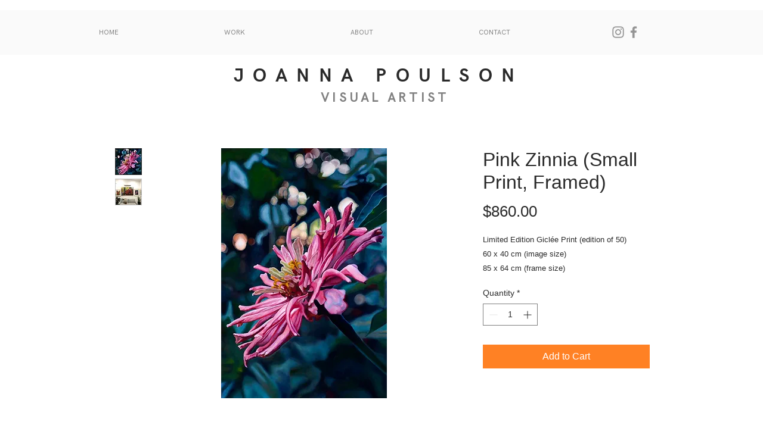

--- FILE ---
content_type: text/html; charset=UTF-8
request_url: https://www.joannapoulson.com.au/product-page/pink-zinnia-small-1
body_size: 185088
content:
<!DOCTYPE html>
<html lang="en">
<head>
  
  <!-- SEO Tags -->
  <title>Fine Art Print for sale | Pink Zinnia (Small) | Joanna Poulson</title>
  <meta name="description" content="Limited Edition Giclée Print, Botanical Art, Framed in Oak. Joanna Poulson, contemporary Australian tonal realist painter."/>
  <link rel="canonical" href="https://www.joannapoulson.com.au/product-page/pink-zinnia-small-1"/>
  <meta name="robots" content="index"/>
  <meta property="og:title" content="Fine Art Print for sale | Pink Zinnia (Small) | Joanna Poulson"/>
  <meta property="og:description" content="Limited Edition Giclée Print (edition of 50)60 x 40 cm (image size)85 x 64 cm (frame size)Framed in Oak2021"/>
  <meta property="og:image" content="https://static.wixstatic.com/media/03b13b_89ce25969a5d419ca34c06d76f9a9110~mv2.jpg/v1/fit/w_500,h_500,q_90/file.jpg"/>
  <meta property="og:image:width" content="1566"/>
  <meta property="og:image:height" content="2362"/>
  <meta property="og:url" content="https://www.joannapoulson.com.au/product-page/pink-zinnia-small-1"/>
  <meta property="og:site_name" content="Joanna Poulson"/>
  <meta property="og:type" content="product"/>
  <meta property="og:availability" content="InStock"/>
  <script type="application/ld+json">{"@context":"https://schema.org/","@type":"Product","name":"Pink Zinnia (Small Print, Framed)","description":"Limited Edition Giclée Print (edition of 50)60 x 40 cm (image size)85 x 64 cm (frame size)Framed in Oak2021","image":[{"@type":"ImageObject","height":"2362","width":"1566","contentUrl":"https://static.wixstatic.com/media/03b13b_89ce25969a5d419ca34c06d76f9a9110~mv2.jpg/v1/fit/w_500,h_500,q_90/file.jpg","representativeOfPage":true,"thumbnail":{"@type":"ImageObject","height":"50","width":"50","contentUrl":"https://static.wixstatic.com/media/03b13b_89ce25969a5d419ca34c06d76f9a9110~mv2.jpg/v1/fit/w_50,h_50,q_90/file.jpg"}},{"@type":"ImageObject","height":"3000","width":"3000","contentUrl":"https://static.wixstatic.com/media/03b13b_74eb40f3b78e4886a975e20c9c22f2e0~mv2.jpg/v1/fit/w_500,h_500,q_90/file.jpg","representativeOfPage":true,"thumbnail":{"@type":"ImageObject","height":"50","width":"50","contentUrl":"https://static.wixstatic.com/media/03b13b_74eb40f3b78e4886a975e20c9c22f2e0~mv2.jpg/v1/fit/w_50,h_50,q_90/file.jpg"}}],"Offers":{"@type":"Offer","url":"https://www.joannapoulson.com.au/product-page/pink-zinnia-small-1","priceCurrency":"AUD","price":"860","Availability":"https://schema.org/InStock","seller":{"@type":"Organization","name":"Joanna Poulson Visual Artist","sameAs":"https://www.joannapoulson.com.au"}}}</script>
  <meta name="fb_admins_meta_tag" content="artistJoannaPoulson"/>
  <meta name="google-site-verification" content="4ztLMJ5_seeSYVcBdQGBnMvojNLspi9PNQ1qKolQLuI"/>
  <meta property="fb:admins" content="artistJoannaPoulson"/>
  <meta property="product:price:amount" content="860"/>
  <meta property="product:price:currency" content="AUD"/>
  <meta name="twitter:card" content="summary_large_image"/>
  <meta name="twitter:title" content="Fine Art Print for sale | Pink Zinnia (Small) | Joanna Poulson"/>
  <meta name="twitter:description" content="Limited Edition Giclée Print (edition of 50)60 x 40 cm (image size)85 x 64 cm (frame size)Framed in Oak2021"/>
  <meta name="twitter:image" content="https://static.wixstatic.com/media/03b13b_89ce25969a5d419ca34c06d76f9a9110~mv2.jpg/v1/fit/w_500,h_500,q_90/file.jpg"/>

  
  <meta charset='utf-8'>
  <meta name="viewport" content="width=device-width, initial-scale=1" id="wixDesktopViewport" />
  <meta http-equiv="X-UA-Compatible" content="IE=edge">
  <meta name="generator" content="Wix.com Website Builder"/>

  <link rel="icon" sizes="192x192" href="https://static.wixstatic.com/media/03b13b_e44207d76a79468aa009e9843f4d22d9%7Emv2.jpg/v1/fill/w_192%2Ch_192%2Clg_1%2Cusm_0.66_1.00_0.01/03b13b_e44207d76a79468aa009e9843f4d22d9%7Emv2.jpg" type="image/jpeg"/>
  <link rel="shortcut icon" href="https://static.wixstatic.com/media/03b13b_e44207d76a79468aa009e9843f4d22d9%7Emv2.jpg/v1/fill/w_192%2Ch_192%2Clg_1%2Cusm_0.66_1.00_0.01/03b13b_e44207d76a79468aa009e9843f4d22d9%7Emv2.jpg" type="image/jpeg"/>
  <link rel="apple-touch-icon" href="https://static.wixstatic.com/media/03b13b_e44207d76a79468aa009e9843f4d22d9%7Emv2.jpg/v1/fill/w_180%2Ch_180%2Clg_1%2Cusm_0.66_1.00_0.01/03b13b_e44207d76a79468aa009e9843f4d22d9%7Emv2.jpg" type="image/jpeg"/>

  <!-- Safari Pinned Tab Icon -->
  <!-- <link rel="mask-icon" href="https://static.wixstatic.com/media/03b13b_e44207d76a79468aa009e9843f4d22d9%7Emv2.jpg/v1/fill/w_192%2Ch_192%2Clg_1%2Cusm_0.66_1.00_0.01/03b13b_e44207d76a79468aa009e9843f4d22d9%7Emv2.jpg"> -->

  <!-- Original trials -->
  


  <!-- Segmenter Polyfill -->
  <script>
    if (!window.Intl || !window.Intl.Segmenter) {
      (function() {
        var script = document.createElement('script');
        script.src = 'https://static.parastorage.com/unpkg/@formatjs/intl-segmenter@11.7.10/polyfill.iife.js';
        document.head.appendChild(script);
      })();
    }
  </script>

  <!-- Legacy Polyfills -->
  <script nomodule="" src="https://static.parastorage.com/unpkg/core-js-bundle@3.2.1/minified.js"></script>
  <script nomodule="" src="https://static.parastorage.com/unpkg/focus-within-polyfill@5.0.9/dist/focus-within-polyfill.js"></script>

  <!-- Performance API Polyfills -->
  <script>
  (function () {
    var noop = function noop() {};
    if ("performance" in window === false) {
      window.performance = {};
    }
    window.performance.mark = performance.mark || noop;
    window.performance.measure = performance.measure || noop;
    if ("now" in window.performance === false) {
      var nowOffset = Date.now();
      if (performance.timing && performance.timing.navigationStart) {
        nowOffset = performance.timing.navigationStart;
      }
      window.performance.now = function now() {
        return Date.now() - nowOffset;
      };
    }
  })();
  </script>

  <!-- Globals Definitions -->
  <script>
    (function () {
      var now = Date.now()
      window.initialTimestamps = {
        initialTimestamp: now,
        initialRequestTimestamp: Math.round(performance.timeOrigin ? performance.timeOrigin : now - performance.now())
      }

      window.thunderboltTag = "libs-releases-GA-local"
      window.thunderboltVersion = "1.16780.0"
    })();
  </script>

  <!-- Essential Viewer Model -->
  <script type="application/json" id="wix-essential-viewer-model">{"fleetConfig":{"fleetName":"thunderbolt-seo-renderer","type":"GA","code":0},"mode":{"qa":false,"enableTestApi":false,"debug":false,"ssrIndicator":false,"ssrOnly":false,"siteAssetsFallback":"enable","versionIndicator":false},"componentsLibrariesTopology":[{"artifactId":"editor-elements","namespace":"wixui","url":"https:\/\/static.parastorage.com\/services\/editor-elements\/1.14852.0"},{"artifactId":"editor-elements","namespace":"dsgnsys","url":"https:\/\/static.parastorage.com\/services\/editor-elements\/1.14852.0"}],"siteFeaturesConfigs":{"sessionManager":{"isRunningInDifferentSiteContext":false}},"language":{"userLanguage":"en"},"siteAssets":{"clientTopology":{"mediaRootUrl":"https:\/\/static.wixstatic.com","staticMediaUrl":"https:\/\/static.wixstatic.com\/media","moduleRepoUrl":"https:\/\/static.parastorage.com\/unpkg","fileRepoUrl":"https:\/\/static.parastorage.com\/services","viewerAppsUrl":"https:\/\/viewer-apps.parastorage.com","viewerAssetsUrl":"https:\/\/viewer-assets.parastorage.com","siteAssetsUrl":"https:\/\/siteassets.parastorage.com","pageJsonServerUrls":["https:\/\/pages.parastorage.com","https:\/\/staticorigin.wixstatic.com","https:\/\/www.joannapoulson.com.au","https:\/\/fallback.wix.com\/wix-html-editor-pages-webapp\/page"],"pathOfTBModulesInFileRepoForFallback":"wix-thunderbolt\/dist\/"}},"siteFeatures":["accessibility","appMonitoring","assetsLoader","businessLogger","captcha","clickHandlerRegistrar","commonConfig","componentsLoader","componentsRegistry","consentPolicy","cyclicTabbing","domSelectors","dynamicPages","environmentWixCodeSdk","environment","lightbox","locationWixCodeSdk","mpaNavigation","navigationManager","navigationPhases","ooi","pages","panorama","protectedPages","renderer","reporter","routerFetch","router","scrollRestoration","seoWixCodeSdk","seo","sessionManager","siteMembersWixCodeSdk","siteMembers","siteScrollBlocker","siteWixCodeSdk","speculationRules","ssrCache","stores","structureApi","thunderboltInitializer","tpaCommons","translations","usedPlatformApis","warmupData","windowMessageRegistrar","windowWixCodeSdk","wixCustomElementComponent","wixEmbedsApi","componentsReact","platform"],"site":{"externalBaseUrl":"https:\/\/www.joannapoulson.com.au","isSEO":true},"media":{"staticMediaUrl":"https:\/\/static.wixstatic.com\/media","mediaRootUrl":"https:\/\/static.wixstatic.com\/","staticVideoUrl":"https:\/\/video.wixstatic.com\/"},"requestUrl":"https:\/\/www.joannapoulson.com.au\/product-page\/pink-zinnia-small-1","rollout":{"siteAssetsVersionsRollout":false,"isDACRollout":0,"isTBRollout":false},"commonConfig":{"brand":"wix","host":"VIEWER","bsi":"","consentPolicy":{},"consentPolicyHeader":{},"siteRevision":"495","renderingFlow":"NONE","language":"en","locale":"en-au"},"interactionSampleRatio":0.01,"dynamicModelUrl":"https:\/\/www.joannapoulson.com.au\/_api\/v2\/dynamicmodel","accessTokensUrl":"https:\/\/www.joannapoulson.com.au\/_api\/v1\/access-tokens","isExcludedFromSecurityExperiments":false,"experiments":{"specs.thunderbolt.hardenFetchAndXHR":true,"specs.thunderbolt.securityExperiments":true}}</script>
  <script>window.viewerModel = JSON.parse(document.getElementById('wix-essential-viewer-model').textContent)</script>

  <script>
    window.commonConfig = viewerModel.commonConfig
  </script>

  
  <!-- BEGIN handleAccessTokens bundle -->

  <script data-url="https://static.parastorage.com/services/wix-thunderbolt/dist/handleAccessTokens.inline.4f2f9a53.bundle.min.js">(()=>{"use strict";function e(e){let{context:o,property:r,value:n,enumerable:i=!0}=e,c=e.get,l=e.set;if(!r||void 0===n&&!c&&!l)return new Error("property and value are required");let a=o||globalThis,s=a?.[r],u={};if(void 0!==n)u.value=n;else{if(c){let e=t(c);e&&(u.get=e)}if(l){let e=t(l);e&&(u.set=e)}}let p={...u,enumerable:i||!1,configurable:!1};void 0!==n&&(p.writable=!1);try{Object.defineProperty(a,r,p)}catch(e){return e instanceof TypeError?s:e}return s}function t(e,t){return"function"==typeof e?e:!0===e?.async&&"function"==typeof e.func?t?async function(t){return e.func(t)}:async function(){return e.func()}:"function"==typeof e?.func?e.func:void 0}try{e({property:"strictDefine",value:e})}catch{}try{e({property:"defineStrictObject",value:r})}catch{}try{e({property:"defineStrictMethod",value:n})}catch{}var o=["toString","toLocaleString","valueOf","constructor","prototype"];function r(t){let{context:n,property:c,propertiesToExclude:l=[],skipPrototype:a=!1,hardenPrototypePropertiesToExclude:s=[]}=t;if(!c)return new Error("property is required");let u=(n||globalThis)[c],p={},f=i(n,c);u&&("object"==typeof u||"function"==typeof u)&&Reflect.ownKeys(u).forEach(t=>{if(!l.includes(t)&&!o.includes(t)){let o=i(u,t);if(o&&(o.writable||o.configurable)){let{value:r,get:n,set:i,enumerable:c=!1}=o,l={};void 0!==r?l.value=r:n?l.get=n:i&&(l.set=i);try{let o=e({context:u,property:t,...l,enumerable:c});p[t]=o}catch(e){if(!(e instanceof TypeError))throw e;try{p[t]=o.value||o.get||o.set}catch{}}}}});let d={originalObject:u,originalProperties:p};if(!a&&void 0!==u?.prototype){let e=r({context:u,property:"prototype",propertiesToExclude:s,skipPrototype:!0});e instanceof Error||(d.originalPrototype=e?.originalObject,d.originalPrototypeProperties=e?.originalProperties)}return e({context:n,property:c,value:u,enumerable:f?.enumerable}),d}function n(t,o){let r=(o||globalThis)[t],n=i(o||globalThis,t);return r&&n&&(n.writable||n.configurable)?(Object.freeze(r),e({context:globalThis,property:t,value:r})):r}function i(e,t){if(e&&t)try{return Reflect.getOwnPropertyDescriptor(e,t)}catch{return}}function c(e){if("string"!=typeof e)return e;try{return decodeURIComponent(e).toLowerCase().trim()}catch{return e.toLowerCase().trim()}}function l(e,t){let o="";if("string"==typeof e)o=e.split("=")[0]?.trim()||"";else{if(!e||"string"!=typeof e.name)return!1;o=e.name}return t.has(c(o)||"")}function a(e,t){let o;return o="string"==typeof e?e.split(";").map(e=>e.trim()).filter(e=>e.length>0):e||[],o.filter(e=>!l(e,t))}var s=null;function u(){return null===s&&(s=typeof Document>"u"?void 0:Object.getOwnPropertyDescriptor(Document.prototype,"cookie")),s}function p(t,o){if(!globalThis?.cookieStore)return;let r=globalThis.cookieStore.get.bind(globalThis.cookieStore),n=globalThis.cookieStore.getAll.bind(globalThis.cookieStore),i=globalThis.cookieStore.set.bind(globalThis.cookieStore),c=globalThis.cookieStore.delete.bind(globalThis.cookieStore);return e({context:globalThis.CookieStore.prototype,property:"get",value:async function(e){return l(("string"==typeof e?e:e.name)||"",t)?null:r.call(this,e)},enumerable:!0}),e({context:globalThis.CookieStore.prototype,property:"getAll",value:async function(){return a(await n.apply(this,Array.from(arguments)),t)},enumerable:!0}),e({context:globalThis.CookieStore.prototype,property:"set",value:async function(){let e=Array.from(arguments);if(!l(1===e.length?e[0].name:e[0],t))return i.apply(this,e);o&&console.warn(o)},enumerable:!0}),e({context:globalThis.CookieStore.prototype,property:"delete",value:async function(){let e=Array.from(arguments);if(!l(1===e.length?e[0].name:e[0],t))return c.apply(this,e)},enumerable:!0}),e({context:globalThis.cookieStore,property:"prototype",value:globalThis.CookieStore.prototype,enumerable:!1}),e({context:globalThis,property:"cookieStore",value:globalThis.cookieStore,enumerable:!0}),{get:r,getAll:n,set:i,delete:c}}var f=["TextEncoder","TextDecoder","XMLHttpRequestEventTarget","EventTarget","URL","JSON","Reflect","Object","Array","Map","Set","WeakMap","WeakSet","Promise","Symbol","Error"],d=["addEventListener","removeEventListener","dispatchEvent","encodeURI","encodeURIComponent","decodeURI","decodeURIComponent"];const y=(e,t)=>{try{const o=t?t.get.call(document):document.cookie;return o.split(";").map(e=>e.trim()).filter(t=>t?.startsWith(e))[0]?.split("=")[1]}catch(e){return""}},g=(e="",t="",o="/")=>`${e}=; ${t?`domain=${t};`:""} max-age=0; path=${o}; expires=Thu, 01 Jan 1970 00:00:01 GMT`;function m(){(function(){if("undefined"!=typeof window){const e=performance.getEntriesByType("navigation")[0];return"back_forward"===(e?.type||"")}return!1})()&&function(){const{counter:e}=function(){const e=b("getItem");if(e){const[t,o]=e.split("-"),r=o?parseInt(o,10):0;if(r>=3){const e=t?Number(t):0;if(Date.now()-e>6e4)return{counter:0}}return{counter:r}}return{counter:0}}();e<3?(!function(e=1){b("setItem",`${Date.now()}-${e}`)}(e+1),window.location.reload()):console.error("ATS: Max reload attempts reached")}()}function b(e,t){try{return sessionStorage[e]("reload",t||"")}catch(e){console.error("ATS: Error calling sessionStorage:",e)}}const h="client-session-bind",v="sec-fetch-unsupported",{experiments:w}=window.viewerModel,T=[h,"client-binding",v,"svSession","smSession","server-session-bind","wixSession2","wixSession3"].map(e=>e.toLowerCase()),{cookie:S}=function(t,o){let r=new Set(t);return e({context:document,property:"cookie",set:{func:e=>function(e,t,o,r){let n=u(),i=c(t.split(";")[0]||"")||"";[...o].every(e=>!i.startsWith(e.toLowerCase()))&&n?.set?n.set.call(e,t):r&&console.warn(r)}(document,e,r,o)},get:{func:()=>function(e,t){let o=u();if(!o?.get)throw new Error("Cookie descriptor or getter not available");return a(o.get.call(e),t).join("; ")}(document,r)},enumerable:!0}),{cookieStore:p(r,o),cookie:u()}}(T),k="tbReady",x="security_overrideGlobals",{experiments:E,siteFeaturesConfigs:C,accessTokensUrl:P}=window.viewerModel,R=P,M={},O=(()=>{const e=y(h,S);if(w["specs.thunderbolt.browserCacheReload"]){y(v,S)||e?b("removeItem"):m()}return(()=>{const e=g(h),t=g(h,location.hostname);S.set.call(document,e),S.set.call(document,t)})(),e})();O&&(M["client-binding"]=O);const D=fetch;addEventListener(k,function e(t){const{logger:o}=t.detail;try{window.tb.init({fetch:D,fetchHeaders:M})}catch(e){const t=new Error("TB003");o.meter(`${x}_${t.message}`,{paramsOverrides:{errorType:x,eventString:t.message}}),window?.viewerModel?.mode.debug&&console.error(e)}finally{removeEventListener(k,e)}}),E["specs.thunderbolt.hardenFetchAndXHR"]||(window.fetchDynamicModel=()=>C.sessionManager.isRunningInDifferentSiteContext?Promise.resolve({}):fetch(R,{credentials:"same-origin",headers:M}).then(function(e){if(!e.ok)throw new Error(`[${e.status}]${e.statusText}`);return e.json()}),window.dynamicModelPromise=window.fetchDynamicModel())})();
//# sourceMappingURL=https://static.parastorage.com/services/wix-thunderbolt/dist/handleAccessTokens.inline.4f2f9a53.bundle.min.js.map</script>

<!-- END handleAccessTokens bundle -->

<!-- BEGIN overrideGlobals bundle -->

<script data-url="https://static.parastorage.com/services/wix-thunderbolt/dist/overrideGlobals.inline.ec13bfcf.bundle.min.js">(()=>{"use strict";function e(e){let{context:r,property:o,value:n,enumerable:i=!0}=e,c=e.get,a=e.set;if(!o||void 0===n&&!c&&!a)return new Error("property and value are required");let l=r||globalThis,u=l?.[o],s={};if(void 0!==n)s.value=n;else{if(c){let e=t(c);e&&(s.get=e)}if(a){let e=t(a);e&&(s.set=e)}}let p={...s,enumerable:i||!1,configurable:!1};void 0!==n&&(p.writable=!1);try{Object.defineProperty(l,o,p)}catch(e){return e instanceof TypeError?u:e}return u}function t(e,t){return"function"==typeof e?e:!0===e?.async&&"function"==typeof e.func?t?async function(t){return e.func(t)}:async function(){return e.func()}:"function"==typeof e?.func?e.func:void 0}try{e({property:"strictDefine",value:e})}catch{}try{e({property:"defineStrictObject",value:o})}catch{}try{e({property:"defineStrictMethod",value:n})}catch{}var r=["toString","toLocaleString","valueOf","constructor","prototype"];function o(t){let{context:n,property:c,propertiesToExclude:a=[],skipPrototype:l=!1,hardenPrototypePropertiesToExclude:u=[]}=t;if(!c)return new Error("property is required");let s=(n||globalThis)[c],p={},f=i(n,c);s&&("object"==typeof s||"function"==typeof s)&&Reflect.ownKeys(s).forEach(t=>{if(!a.includes(t)&&!r.includes(t)){let r=i(s,t);if(r&&(r.writable||r.configurable)){let{value:o,get:n,set:i,enumerable:c=!1}=r,a={};void 0!==o?a.value=o:n?a.get=n:i&&(a.set=i);try{let r=e({context:s,property:t,...a,enumerable:c});p[t]=r}catch(e){if(!(e instanceof TypeError))throw e;try{p[t]=r.value||r.get||r.set}catch{}}}}});let d={originalObject:s,originalProperties:p};if(!l&&void 0!==s?.prototype){let e=o({context:s,property:"prototype",propertiesToExclude:u,skipPrototype:!0});e instanceof Error||(d.originalPrototype=e?.originalObject,d.originalPrototypeProperties=e?.originalProperties)}return e({context:n,property:c,value:s,enumerable:f?.enumerable}),d}function n(t,r){let o=(r||globalThis)[t],n=i(r||globalThis,t);return o&&n&&(n.writable||n.configurable)?(Object.freeze(o),e({context:globalThis,property:t,value:o})):o}function i(e,t){if(e&&t)try{return Reflect.getOwnPropertyDescriptor(e,t)}catch{return}}function c(e){if("string"!=typeof e)return e;try{return decodeURIComponent(e).toLowerCase().trim()}catch{return e.toLowerCase().trim()}}function a(e,t){return e instanceof Headers?e.forEach((r,o)=>{l(o,t)||e.delete(o)}):Object.keys(e).forEach(r=>{l(r,t)||delete e[r]}),e}function l(e,t){return!t.has(c(e)||"")}function u(e,t){let r=!0,o=function(e){let t,r;if(globalThis.Request&&e instanceof Request)t=e.url;else{if("function"!=typeof e?.toString)throw new Error("Unsupported type for url");t=e.toString()}try{return new URL(t).pathname}catch{return r=t.replace(/#.+/gi,"").split("?").shift(),r.startsWith("/")?r:`/${r}`}}(e),n=c(o);return n&&t.some(e=>n.includes(e))&&(r=!1),r}function s(t,r,o){let n=fetch,i=XMLHttpRequest,c=new Set(r);function s(){let e=new i,r=e.open,n=e.setRequestHeader;return e.open=function(){let n=Array.from(arguments),i=n[1];if(n.length<2||u(i,t))return r.apply(e,n);throw new Error(o||`Request not allowed for path ${i}`)},e.setRequestHeader=function(t,r){l(decodeURIComponent(t),c)&&n.call(e,t,r)},e}return e({property:"fetch",value:function(){let e=function(e,t){return globalThis.Request&&e[0]instanceof Request&&e[0]?.headers?a(e[0].headers,t):e[1]?.headers&&a(e[1].headers,t),e}(arguments,c);return u(arguments[0],t)?n.apply(globalThis,Array.from(e)):new Promise((e,t)=>{t(new Error(o||`Request not allowed for path ${arguments[0]}`))})},enumerable:!0}),e({property:"XMLHttpRequest",value:s,enumerable:!0}),Object.keys(i).forEach(e=>{s[e]=i[e]}),{fetch:n,XMLHttpRequest:i}}var p=["TextEncoder","TextDecoder","XMLHttpRequestEventTarget","EventTarget","URL","JSON","Reflect","Object","Array","Map","Set","WeakMap","WeakSet","Promise","Symbol","Error"],f=["addEventListener","removeEventListener","dispatchEvent","encodeURI","encodeURIComponent","decodeURI","decodeURIComponent"];const d=function(){let t=globalThis.open,r=document.open;function o(e,r,o){let n="string"!=typeof e,i=t.call(window,e,r,o);return n||e&&function(e){return e.startsWith("//")&&/(?:[a-z0-9](?:[a-z0-9-]{0,61}[a-z0-9])?\.)+[a-z0-9][a-z0-9-]{0,61}[a-z0-9]/g.test(`${location.protocol}:${e}`)&&(e=`${location.protocol}${e}`),!e.startsWith("http")||new URL(e).hostname===location.hostname}(e)?{}:i}return e({property:"open",value:o,context:globalThis,enumerable:!0}),e({property:"open",value:function(e,t,n){return e?o(e,t,n):r.call(document,e||"",t||"",n||"")},context:document,enumerable:!0}),{open:t,documentOpen:r}},y=function(){let t=document.createElement,r=Element.prototype.setAttribute,o=Element.prototype.setAttributeNS;return e({property:"createElement",context:document,value:function(n,i){let a=t.call(document,n,i);if("iframe"===c(n)){e({property:"srcdoc",context:a,get:()=>"",set:()=>{console.warn("`srcdoc` is not allowed in iframe elements.")}});let t=function(e,t){"srcdoc"!==e.toLowerCase()?r.call(a,e,t):console.warn("`srcdoc` attribute is not allowed to be set.")},n=function(e,t,r){"srcdoc"!==t.toLowerCase()?o.call(a,e,t,r):console.warn("`srcdoc` attribute is not allowed to be set.")};a.setAttribute=t,a.setAttributeNS=n}return a},enumerable:!0}),{createElement:t,setAttribute:r,setAttributeNS:o}},m=["client-binding"],b=["/_api/v1/access-tokens","/_api/v2/dynamicmodel","/_api/one-app-session-web/v3/businesses"],h=function(){let t=setTimeout,r=setInterval;return o("setTimeout",0,globalThis),o("setInterval",0,globalThis),{setTimeout:t,setInterval:r};function o(t,r,o){let n=o||globalThis,i=n[t];if(!i||"function"!=typeof i)throw new Error(`Function ${t} not found or is not a function`);e({property:t,value:function(){let e=Array.from(arguments);if("string"!=typeof e[r])return i.apply(n,e);console.warn(`Calling ${t} with a String Argument at index ${r} is not allowed`)},context:o,enumerable:!0})}},v=function(){if(navigator&&"serviceWorker"in navigator){let t=navigator.serviceWorker.register;return e({context:navigator.serviceWorker,property:"register",value:function(){console.log("Service worker registration is not allowed")},enumerable:!0}),{register:t}}return{}};performance.mark("overrideGlobals started");const{isExcludedFromSecurityExperiments:g,experiments:w}=window.viewerModel,E=!g&&w["specs.thunderbolt.securityExperiments"];try{d(),E&&y(),w["specs.thunderbolt.hardenFetchAndXHR"]&&E&&s(b,m),v(),(e=>{let t=[],r=[];r=r.concat(["TextEncoder","TextDecoder"]),e&&(r=r.concat(["XMLHttpRequestEventTarget","EventTarget"])),r=r.concat(["URL","JSON"]),e&&(t=t.concat(["addEventListener","removeEventListener"])),t=t.concat(["encodeURI","encodeURIComponent","decodeURI","decodeURIComponent"]),r=r.concat(["String","Number"]),e&&r.push("Object"),r=r.concat(["Reflect"]),t.forEach(e=>{n(e),["addEventListener","removeEventListener"].includes(e)&&n(e,document)}),r.forEach(e=>{o({property:e})})})(E),E&&h()}catch(e){window?.viewerModel?.mode.debug&&console.error(e);const t=new Error("TB006");window.fedops?.reportError(t,"security_overrideGlobals"),window.Sentry?window.Sentry.captureException(t):globalThis.defineStrictProperty("sentryBuffer",[t],window,!1)}performance.mark("overrideGlobals ended")})();
//# sourceMappingURL=https://static.parastorage.com/services/wix-thunderbolt/dist/overrideGlobals.inline.ec13bfcf.bundle.min.js.map</script>

<!-- END overrideGlobals bundle -->


  
  <script>
    window.commonConfig = viewerModel.commonConfig

	
  </script>

  <!-- Initial CSS -->
  <style data-url="https://static.parastorage.com/services/wix-thunderbolt/dist/main.347af09f.min.css">@keyframes slide-horizontal-new{0%{transform:translateX(100%)}}@keyframes slide-horizontal-old{80%{opacity:1}to{opacity:0;transform:translateX(-100%)}}@keyframes slide-vertical-new{0%{transform:translateY(-100%)}}@keyframes slide-vertical-old{80%{opacity:1}to{opacity:0;transform:translateY(100%)}}@keyframes out-in-new{0%{opacity:0}}@keyframes out-in-old{to{opacity:0}}:root:active-view-transition{view-transition-name:none}::view-transition{pointer-events:none}:root:active-view-transition::view-transition-new(page-group),:root:active-view-transition::view-transition-old(page-group){animation-duration:.6s;cursor:wait;pointer-events:all}:root:active-view-transition-type(SlideHorizontal)::view-transition-old(page-group){animation:slide-horizontal-old .6s cubic-bezier(.83,0,.17,1) forwards;mix-blend-mode:normal}:root:active-view-transition-type(SlideHorizontal)::view-transition-new(page-group){animation:slide-horizontal-new .6s cubic-bezier(.83,0,.17,1) backwards;mix-blend-mode:normal}:root:active-view-transition-type(SlideVertical)::view-transition-old(page-group){animation:slide-vertical-old .6s cubic-bezier(.83,0,.17,1) forwards;mix-blend-mode:normal}:root:active-view-transition-type(SlideVertical)::view-transition-new(page-group){animation:slide-vertical-new .6s cubic-bezier(.83,0,.17,1) backwards;mix-blend-mode:normal}:root:active-view-transition-type(OutIn)::view-transition-old(page-group){animation:out-in-old .35s cubic-bezier(.22,1,.36,1) forwards}:root:active-view-transition-type(OutIn)::view-transition-new(page-group){animation:out-in-new .35s cubic-bezier(.64,0,.78,0) .35s backwards}@media(prefers-reduced-motion:reduce){::view-transition-group(*),::view-transition-new(*),::view-transition-old(*){animation:none!important}}body,html{background:transparent;border:0;margin:0;outline:0;padding:0;vertical-align:baseline}body{--scrollbar-width:0px;font-family:Arial,Helvetica,sans-serif;font-size:10px}body,html{height:100%}body{overflow-x:auto;overflow-y:scroll}body:not(.responsive) #site-root{min-width:var(--site-width);width:100%}body:not([data-js-loaded]) [data-hide-prejs]{visibility:hidden}interact-element{display:contents}#SITE_CONTAINER{position:relative}:root{--one-unit:1vw;--section-max-width:9999px;--spx-stopper-max:9999px;--spx-stopper-min:0px;--browser-zoom:1}@supports(-webkit-appearance:none) and (stroke-color:transparent){:root{--safari-sticky-fix:opacity;--experimental-safari-sticky-fix:translateZ(0)}}@supports(container-type:inline-size){:root{--one-unit:1cqw}}[id^=oldHoverBox-]{mix-blend-mode:plus-lighter;transition:opacity .5s ease,visibility .5s ease}[data-mesh-id$=inlineContent-gridContainer]:has(>[id^=oldHoverBox-]){isolation:isolate}</style>
<style data-url="https://static.parastorage.com/services/wix-thunderbolt/dist/main.renderer.9cb0985f.min.css">a,abbr,acronym,address,applet,b,big,blockquote,button,caption,center,cite,code,dd,del,dfn,div,dl,dt,em,fieldset,font,footer,form,h1,h2,h3,h4,h5,h6,header,i,iframe,img,ins,kbd,label,legend,li,nav,object,ol,p,pre,q,s,samp,section,small,span,strike,strong,sub,sup,table,tbody,td,tfoot,th,thead,title,tr,tt,u,ul,var{background:transparent;border:0;margin:0;outline:0;padding:0;vertical-align:baseline}input,select,textarea{box-sizing:border-box;font-family:Helvetica,Arial,sans-serif}ol,ul{list-style:none}blockquote,q{quotes:none}ins{text-decoration:none}del{text-decoration:line-through}table{border-collapse:collapse;border-spacing:0}a{cursor:pointer;text-decoration:none}.testStyles{overflow-y:hidden}.reset-button{-webkit-appearance:none;background:none;border:0;color:inherit;font:inherit;line-height:normal;outline:0;overflow:visible;padding:0;-webkit-user-select:none;-moz-user-select:none;-ms-user-select:none}:focus{outline:none}body.device-mobile-optimized:not(.disable-site-overflow){overflow-x:hidden;overflow-y:scroll}body.device-mobile-optimized:not(.responsive) #SITE_CONTAINER{margin-left:auto;margin-right:auto;overflow-x:visible;position:relative;width:320px}body.device-mobile-optimized:not(.responsive):not(.blockSiteScrolling) #SITE_CONTAINER{margin-top:0}body.device-mobile-optimized>*{max-width:100%!important}body.device-mobile-optimized #site-root{overflow-x:hidden;overflow-y:hidden}@supports(overflow:clip){body.device-mobile-optimized #site-root{overflow-x:clip;overflow-y:clip}}body.device-mobile-non-optimized #SITE_CONTAINER #site-root{overflow-x:clip;overflow-y:clip}body.device-mobile-non-optimized.fullScreenMode{background-color:#5f6360}body.device-mobile-non-optimized.fullScreenMode #MOBILE_ACTIONS_MENU,body.device-mobile-non-optimized.fullScreenMode #SITE_BACKGROUND,body.device-mobile-non-optimized.fullScreenMode #site-root,body.fullScreenMode #WIX_ADS{visibility:hidden}body.fullScreenMode{overflow-x:hidden!important;overflow-y:hidden!important}body.fullScreenMode.device-mobile-optimized #TINY_MENU{opacity:0;pointer-events:none}body.fullScreenMode-scrollable.device-mobile-optimized{overflow-x:hidden!important;overflow-y:auto!important}body.fullScreenMode-scrollable.device-mobile-optimized #masterPage,body.fullScreenMode-scrollable.device-mobile-optimized #site-root{overflow-x:hidden!important;overflow-y:hidden!important}body.fullScreenMode-scrollable.device-mobile-optimized #SITE_BACKGROUND,body.fullScreenMode-scrollable.device-mobile-optimized #masterPage{height:auto!important}body.fullScreenMode-scrollable.device-mobile-optimized #masterPage.mesh-layout{height:0!important}body.blockSiteScrolling,body.siteScrollingBlocked{position:fixed;width:100%}body.blockSiteScrolling #SITE_CONTAINER{margin-top:calc(var(--blocked-site-scroll-margin-top)*-1)}#site-root{margin:0 auto;min-height:100%;position:relative;top:var(--wix-ads-height)}#site-root img:not([src]){visibility:hidden}#site-root svg img:not([src]){visibility:visible}.auto-generated-link{color:inherit}#SCROLL_TO_BOTTOM,#SCROLL_TO_TOP{height:0}.has-click-trigger{cursor:pointer}.fullScreenOverlay{bottom:0;display:flex;justify-content:center;left:0;overflow-y:hidden;position:fixed;right:0;top:-60px;z-index:1005}.fullScreenOverlay>.fullScreenOverlayContent{bottom:0;left:0;margin:0 auto;overflow:hidden;position:absolute;right:0;top:60px;transform:translateZ(0)}[data-mesh-id$=centeredContent],[data-mesh-id$=form],[data-mesh-id$=inlineContent]{pointer-events:none;position:relative}[data-mesh-id$=-gridWrapper],[data-mesh-id$=-rotated-wrapper]{pointer-events:none}[data-mesh-id$=-gridContainer]>*,[data-mesh-id$=-rotated-wrapper]>*,[data-mesh-id$=inlineContent]>:not([data-mesh-id$=-gridContainer]){pointer-events:auto}.device-mobile-optimized #masterPage.mesh-layout #SOSP_CONTAINER_CUSTOM_ID{grid-area:2/1/3/2;-ms-grid-row:2;position:relative}#masterPage.mesh-layout{-ms-grid-rows:max-content max-content min-content max-content;-ms-grid-columns:100%;align-items:start;display:-ms-grid;display:grid;grid-template-columns:100%;grid-template-rows:max-content max-content min-content max-content;justify-content:stretch}#masterPage.mesh-layout #PAGES_CONTAINER,#masterPage.mesh-layout #SITE_FOOTER-placeholder,#masterPage.mesh-layout #SITE_FOOTER_WRAPPER,#masterPage.mesh-layout #SITE_HEADER-placeholder,#masterPage.mesh-layout #SITE_HEADER_WRAPPER,#masterPage.mesh-layout #SOSP_CONTAINER_CUSTOM_ID[data-state~=mobileView],#masterPage.mesh-layout #soapAfterPagesContainer,#masterPage.mesh-layout #soapBeforePagesContainer{-ms-grid-row-align:start;-ms-grid-column-align:start;-ms-grid-column:1}#masterPage.mesh-layout #SITE_HEADER-placeholder,#masterPage.mesh-layout #SITE_HEADER_WRAPPER{grid-area:1/1/2/2;-ms-grid-row:1}#masterPage.mesh-layout #PAGES_CONTAINER,#masterPage.mesh-layout #soapAfterPagesContainer,#masterPage.mesh-layout #soapBeforePagesContainer{grid-area:3/1/4/2;-ms-grid-row:3}#masterPage.mesh-layout #soapAfterPagesContainer,#masterPage.mesh-layout #soapBeforePagesContainer{width:100%}#masterPage.mesh-layout #PAGES_CONTAINER{align-self:stretch}#masterPage.mesh-layout main#PAGES_CONTAINER{display:block}#masterPage.mesh-layout #SITE_FOOTER-placeholder,#masterPage.mesh-layout #SITE_FOOTER_WRAPPER{grid-area:4/1/5/2;-ms-grid-row:4}#masterPage.mesh-layout #SITE_PAGES,#masterPage.mesh-layout [data-mesh-id=PAGES_CONTAINERcenteredContent],#masterPage.mesh-layout [data-mesh-id=PAGES_CONTAINERinlineContent]{height:100%}#masterPage.mesh-layout.desktop>*{width:100%}#masterPage.mesh-layout #PAGES_CONTAINER,#masterPage.mesh-layout #SITE_FOOTER,#masterPage.mesh-layout #SITE_FOOTER_WRAPPER,#masterPage.mesh-layout #SITE_HEADER,#masterPage.mesh-layout #SITE_HEADER_WRAPPER,#masterPage.mesh-layout #SITE_PAGES,#masterPage.mesh-layout #masterPageinlineContent{position:relative}#masterPage.mesh-layout #SITE_HEADER{grid-area:1/1/2/2}#masterPage.mesh-layout #SITE_FOOTER{grid-area:4/1/5/2}#masterPage.mesh-layout.overflow-x-clip #SITE_FOOTER,#masterPage.mesh-layout.overflow-x-clip #SITE_HEADER{overflow-x:clip}[data-z-counter]{z-index:0}[data-z-counter="0"]{z-index:auto}.wixSiteProperties{-webkit-font-smoothing:antialiased;-moz-osx-font-smoothing:grayscale}:root{--wst-button-color-fill-primary:rgb(var(--color_48));--wst-button-color-border-primary:rgb(var(--color_49));--wst-button-color-text-primary:rgb(var(--color_50));--wst-button-color-fill-primary-hover:rgb(var(--color_51));--wst-button-color-border-primary-hover:rgb(var(--color_52));--wst-button-color-text-primary-hover:rgb(var(--color_53));--wst-button-color-fill-primary-disabled:rgb(var(--color_54));--wst-button-color-border-primary-disabled:rgb(var(--color_55));--wst-button-color-text-primary-disabled:rgb(var(--color_56));--wst-button-color-fill-secondary:rgb(var(--color_57));--wst-button-color-border-secondary:rgb(var(--color_58));--wst-button-color-text-secondary:rgb(var(--color_59));--wst-button-color-fill-secondary-hover:rgb(var(--color_60));--wst-button-color-border-secondary-hover:rgb(var(--color_61));--wst-button-color-text-secondary-hover:rgb(var(--color_62));--wst-button-color-fill-secondary-disabled:rgb(var(--color_63));--wst-button-color-border-secondary-disabled:rgb(var(--color_64));--wst-button-color-text-secondary-disabled:rgb(var(--color_65));--wst-color-fill-base-1:rgb(var(--color_36));--wst-color-fill-base-2:rgb(var(--color_37));--wst-color-fill-base-shade-1:rgb(var(--color_38));--wst-color-fill-base-shade-2:rgb(var(--color_39));--wst-color-fill-base-shade-3:rgb(var(--color_40));--wst-color-fill-accent-1:rgb(var(--color_41));--wst-color-fill-accent-2:rgb(var(--color_42));--wst-color-fill-accent-3:rgb(var(--color_43));--wst-color-fill-accent-4:rgb(var(--color_44));--wst-color-fill-background-primary:rgb(var(--color_11));--wst-color-fill-background-secondary:rgb(var(--color_12));--wst-color-text-primary:rgb(var(--color_15));--wst-color-text-secondary:rgb(var(--color_14));--wst-color-action:rgb(var(--color_18));--wst-color-disabled:rgb(var(--color_39));--wst-color-title:rgb(var(--color_45));--wst-color-subtitle:rgb(var(--color_46));--wst-color-line:rgb(var(--color_47));--wst-font-style-h2:var(--font_2);--wst-font-style-h3:var(--font_3);--wst-font-style-h4:var(--font_4);--wst-font-style-h5:var(--font_5);--wst-font-style-h6:var(--font_6);--wst-font-style-body-large:var(--font_7);--wst-font-style-body-medium:var(--font_8);--wst-font-style-body-small:var(--font_9);--wst-font-style-body-x-small:var(--font_10);--wst-color-custom-1:rgb(var(--color_13));--wst-color-custom-2:rgb(var(--color_16));--wst-color-custom-3:rgb(var(--color_17));--wst-color-custom-4:rgb(var(--color_19));--wst-color-custom-5:rgb(var(--color_20));--wst-color-custom-6:rgb(var(--color_21));--wst-color-custom-7:rgb(var(--color_22));--wst-color-custom-8:rgb(var(--color_23));--wst-color-custom-9:rgb(var(--color_24));--wst-color-custom-10:rgb(var(--color_25));--wst-color-custom-11:rgb(var(--color_26));--wst-color-custom-12:rgb(var(--color_27));--wst-color-custom-13:rgb(var(--color_28));--wst-color-custom-14:rgb(var(--color_29));--wst-color-custom-15:rgb(var(--color_30));--wst-color-custom-16:rgb(var(--color_31));--wst-color-custom-17:rgb(var(--color_32));--wst-color-custom-18:rgb(var(--color_33));--wst-color-custom-19:rgb(var(--color_34));--wst-color-custom-20:rgb(var(--color_35))}.wix-presets-wrapper{display:contents}</style>

  <meta name="format-detection" content="telephone=no">
  <meta name="skype_toolbar" content="skype_toolbar_parser_compatible">
  
  

  

  

  <!-- head performance data start -->
  
  <!-- head performance data end -->
  

    


    
<style data-href="https://static.parastorage.com/services/editor-elements-library/dist/thunderbolt/rb_wixui.thunderbolt_bootstrap.a1b00b19.min.css">.cwL6XW{cursor:pointer}.sNF2R0{opacity:0}.hLoBV3{transition:opacity var(--transition-duration) cubic-bezier(.37,0,.63,1)}.Rdf41z,.hLoBV3{opacity:1}.ftlZWo{transition:opacity var(--transition-duration) cubic-bezier(.37,0,.63,1)}.ATGlOr,.ftlZWo{opacity:0}.KQSXD0{transition:opacity var(--transition-duration) cubic-bezier(.64,0,.78,0)}.KQSXD0,.pagQKE{opacity:1}._6zG5H{opacity:0;transition:opacity var(--transition-duration) cubic-bezier(.22,1,.36,1)}.BB49uC{transform:translateX(100%)}.j9xE1V{transition:transform var(--transition-duration) cubic-bezier(.87,0,.13,1)}.ICs7Rs,.j9xE1V{transform:translateX(0)}.DxijZJ{transition:transform var(--transition-duration) cubic-bezier(.87,0,.13,1)}.B5kjYq,.DxijZJ{transform:translateX(-100%)}.cJijIV{transition:transform var(--transition-duration) cubic-bezier(.87,0,.13,1)}.cJijIV,.hOxaWM{transform:translateX(0)}.T9p3fN{transform:translateX(100%);transition:transform var(--transition-duration) cubic-bezier(.87,0,.13,1)}.qDxYJm{transform:translateY(100%)}.aA9V0P{transition:transform var(--transition-duration) cubic-bezier(.87,0,.13,1)}.YPXPAS,.aA9V0P{transform:translateY(0)}.Xf2zsA{transition:transform var(--transition-duration) cubic-bezier(.87,0,.13,1)}.Xf2zsA,.y7Kt7s{transform:translateY(-100%)}.EeUgMu{transition:transform var(--transition-duration) cubic-bezier(.87,0,.13,1)}.EeUgMu,.fdHrtm{transform:translateY(0)}.WIFaG4{transform:translateY(100%);transition:transform var(--transition-duration) cubic-bezier(.87,0,.13,1)}body:not(.responsive) .JsJXaX{overflow-x:clip}:root:active-view-transition .JsJXaX{view-transition-name:page-group}.AnQkDU{display:grid;grid-template-columns:1fr;grid-template-rows:1fr;height:100%}.AnQkDU>div{align-self:stretch!important;grid-area:1/1/2/2;justify-self:stretch!important}.StylableButton2545352419__root{-archetype:box;border:none;box-sizing:border-box;cursor:pointer;display:block;height:100%;min-height:10px;min-width:10px;padding:0;touch-action:manipulation;width:100%}.StylableButton2545352419__root[disabled]{pointer-events:none}.StylableButton2545352419__root:not(:hover):not([disabled]).StylableButton2545352419--hasBackgroundColor{background-color:var(--corvid-background-color)!important}.StylableButton2545352419__root:hover:not([disabled]).StylableButton2545352419--hasHoverBackgroundColor{background-color:var(--corvid-hover-background-color)!important}.StylableButton2545352419__root:not(:hover)[disabled].StylableButton2545352419--hasDisabledBackgroundColor{background-color:var(--corvid-disabled-background-color)!important}.StylableButton2545352419__root:not(:hover):not([disabled]).StylableButton2545352419--hasBorderColor{border-color:var(--corvid-border-color)!important}.StylableButton2545352419__root:hover:not([disabled]).StylableButton2545352419--hasHoverBorderColor{border-color:var(--corvid-hover-border-color)!important}.StylableButton2545352419__root:not(:hover)[disabled].StylableButton2545352419--hasDisabledBorderColor{border-color:var(--corvid-disabled-border-color)!important}.StylableButton2545352419__root.StylableButton2545352419--hasBorderRadius{border-radius:var(--corvid-border-radius)!important}.StylableButton2545352419__root.StylableButton2545352419--hasBorderWidth{border-width:var(--corvid-border-width)!important}.StylableButton2545352419__root:not(:hover):not([disabled]).StylableButton2545352419--hasColor,.StylableButton2545352419__root:not(:hover):not([disabled]).StylableButton2545352419--hasColor .StylableButton2545352419__label{color:var(--corvid-color)!important}.StylableButton2545352419__root:hover:not([disabled]).StylableButton2545352419--hasHoverColor,.StylableButton2545352419__root:hover:not([disabled]).StylableButton2545352419--hasHoverColor .StylableButton2545352419__label{color:var(--corvid-hover-color)!important}.StylableButton2545352419__root:not(:hover)[disabled].StylableButton2545352419--hasDisabledColor,.StylableButton2545352419__root:not(:hover)[disabled].StylableButton2545352419--hasDisabledColor .StylableButton2545352419__label{color:var(--corvid-disabled-color)!important}.StylableButton2545352419__link{-archetype:box;box-sizing:border-box;color:#000;text-decoration:none}.StylableButton2545352419__container{align-items:center;display:flex;flex-basis:auto;flex-direction:row;flex-grow:1;height:100%;justify-content:center;overflow:hidden;transition:all .2s ease,visibility 0s;width:100%}.StylableButton2545352419__label{-archetype:text;-controller-part-type:LayoutChildDisplayDropdown,LayoutFlexChildSpacing(first);max-width:100%;min-width:1.8em;overflow:hidden;text-align:center;text-overflow:ellipsis;transition:inherit;white-space:nowrap}.StylableButton2545352419__root.StylableButton2545352419--isMaxContent .StylableButton2545352419__label{text-overflow:unset}.StylableButton2545352419__root.StylableButton2545352419--isWrapText .StylableButton2545352419__label{min-width:10px;overflow-wrap:break-word;white-space:break-spaces;word-break:break-word}.StylableButton2545352419__icon{-archetype:icon;-controller-part-type:LayoutChildDisplayDropdown,LayoutFlexChildSpacing(last);flex-shrink:0;height:50px;min-width:1px;transition:inherit}.StylableButton2545352419__icon.StylableButton2545352419--override{display:block!important}.StylableButton2545352419__icon svg,.StylableButton2545352419__icon>span{display:flex;height:inherit;width:inherit}.StylableButton2545352419__root:not(:hover):not([disalbed]).StylableButton2545352419--hasIconColor .StylableButton2545352419__icon svg{fill:var(--corvid-icon-color)!important;stroke:var(--corvid-icon-color)!important}.StylableButton2545352419__root:hover:not([disabled]).StylableButton2545352419--hasHoverIconColor .StylableButton2545352419__icon svg{fill:var(--corvid-hover-icon-color)!important;stroke:var(--corvid-hover-icon-color)!important}.StylableButton2545352419__root:not(:hover)[disabled].StylableButton2545352419--hasDisabledIconColor .StylableButton2545352419__icon svg{fill:var(--corvid-disabled-icon-color)!important;stroke:var(--corvid-disabled-icon-color)!important}.aeyn4z{bottom:0;left:0;position:absolute;right:0;top:0}.qQrFOK{cursor:pointer}.VDJedC{-webkit-tap-highlight-color:rgba(0,0,0,0);fill:var(--corvid-fill-color,var(--fill));fill-opacity:var(--fill-opacity);stroke:var(--corvid-stroke-color,var(--stroke));stroke-opacity:var(--stroke-opacity);stroke-width:var(--stroke-width);filter:var(--drop-shadow,none);opacity:var(--opacity);transform:var(--flip)}.VDJedC,.VDJedC svg{bottom:0;left:0;position:absolute;right:0;top:0}.VDJedC svg{height:var(--svg-calculated-height,100%);margin:auto;padding:var(--svg-calculated-padding,0);width:var(--svg-calculated-width,100%)}.VDJedC svg:not([data-type=ugc]){overflow:visible}.l4CAhn *{vector-effect:non-scaling-stroke}.Z_l5lU{-webkit-text-size-adjust:100%;-moz-text-size-adjust:100%;text-size-adjust:100%}ol.font_100,ul.font_100{color:#080808;font-family:"Arial, Helvetica, sans-serif",serif;font-size:10px;font-style:normal;font-variant:normal;font-weight:400;letter-spacing:normal;line-height:normal;margin:0;text-decoration:none}ol.font_100 li,ul.font_100 li{margin-bottom:12px}ol.wix-list-text-align,ul.wix-list-text-align{list-style-position:inside}ol.wix-list-text-align h1,ol.wix-list-text-align h2,ol.wix-list-text-align h3,ol.wix-list-text-align h4,ol.wix-list-text-align h5,ol.wix-list-text-align h6,ol.wix-list-text-align p,ul.wix-list-text-align h1,ul.wix-list-text-align h2,ul.wix-list-text-align h3,ul.wix-list-text-align h4,ul.wix-list-text-align h5,ul.wix-list-text-align h6,ul.wix-list-text-align p{display:inline}.HQSswv{cursor:pointer}.yi6otz{clip:rect(0 0 0 0);border:0;height:1px;margin:-1px;overflow:hidden;padding:0;position:absolute;width:1px}.zQ9jDz [data-attr-richtext-marker=true]{display:block}.zQ9jDz [data-attr-richtext-marker=true] table{border-collapse:collapse;margin:15px 0;width:100%}.zQ9jDz [data-attr-richtext-marker=true] table td{padding:12px;position:relative}.zQ9jDz [data-attr-richtext-marker=true] table td:after{border-bottom:1px solid currentColor;border-left:1px solid currentColor;bottom:0;content:"";left:0;opacity:.2;position:absolute;right:0;top:0}.zQ9jDz [data-attr-richtext-marker=true] table tr td:last-child:after{border-right:1px solid currentColor}.zQ9jDz [data-attr-richtext-marker=true] table tr:first-child td:after{border-top:1px solid currentColor}@supports(-webkit-appearance:none) and (stroke-color:transparent){.qvSjx3>*>:first-child{vertical-align:top}}@supports(-webkit-touch-callout:none){.qvSjx3>*>:first-child{vertical-align:top}}.LkZBpT :is(p,h1,h2,h3,h4,h5,h6,ul,ol,span[data-attr-richtext-marker],blockquote,div) [class$=rich-text__text],.LkZBpT :is(p,h1,h2,h3,h4,h5,h6,ul,ol,span[data-attr-richtext-marker],blockquote,div)[class$=rich-text__text]{color:var(--corvid-color,currentColor)}.LkZBpT :is(p,h1,h2,h3,h4,h5,h6,ul,ol,span[data-attr-richtext-marker],blockquote,div) span[style*=color]{color:var(--corvid-color,currentColor)!important}.Kbom4H{direction:var(--text-direction);min-height:var(--min-height);min-width:var(--min-width)}.Kbom4H .upNqi2{word-wrap:break-word;height:100%;overflow-wrap:break-word;position:relative;width:100%}.Kbom4H .upNqi2 ul{list-style:disc inside}.Kbom4H .upNqi2 li{margin-bottom:12px}.MMl86N blockquote,.MMl86N div,.MMl86N h1,.MMl86N h2,.MMl86N h3,.MMl86N h4,.MMl86N h5,.MMl86N h6,.MMl86N p{letter-spacing:normal;line-height:normal}.gYHZuN{min-height:var(--min-height);min-width:var(--min-width)}.gYHZuN .upNqi2{word-wrap:break-word;height:100%;overflow-wrap:break-word;position:relative;width:100%}.gYHZuN .upNqi2 ol,.gYHZuN .upNqi2 ul{letter-spacing:normal;line-height:normal;margin-inline-start:.5em;padding-inline-start:1.3em}.gYHZuN .upNqi2 ul{list-style-type:disc}.gYHZuN .upNqi2 ol{list-style-type:decimal}.gYHZuN .upNqi2 ol ul,.gYHZuN .upNqi2 ul ul{line-height:normal;list-style-type:circle}.gYHZuN .upNqi2 ol ol ul,.gYHZuN .upNqi2 ol ul ul,.gYHZuN .upNqi2 ul ol ul,.gYHZuN .upNqi2 ul ul ul{line-height:normal;list-style-type:square}.gYHZuN .upNqi2 li{font-style:inherit;font-weight:inherit;letter-spacing:normal;line-height:inherit}.gYHZuN .upNqi2 h1,.gYHZuN .upNqi2 h2,.gYHZuN .upNqi2 h3,.gYHZuN .upNqi2 h4,.gYHZuN .upNqi2 h5,.gYHZuN .upNqi2 h6,.gYHZuN .upNqi2 p{letter-spacing:normal;line-height:normal;margin-block:0;margin:0}.gYHZuN .upNqi2 a{color:inherit}.MMl86N,.ku3DBC{word-wrap:break-word;direction:var(--text-direction);min-height:var(--min-height);min-width:var(--min-width);mix-blend-mode:var(--blendMode,normal);overflow-wrap:break-word;pointer-events:none;text-align:start;text-shadow:var(--textOutline,0 0 transparent),var(--textShadow,0 0 transparent);text-transform:var(--textTransform,"none")}.MMl86N>*,.ku3DBC>*{pointer-events:auto}.MMl86N li,.ku3DBC li{font-style:inherit;font-weight:inherit;letter-spacing:normal;line-height:inherit}.MMl86N ol,.MMl86N ul,.ku3DBC ol,.ku3DBC ul{letter-spacing:normal;line-height:normal;margin-inline-end:0;margin-inline-start:.5em}.MMl86N:not(.Vq6kJx) ol,.MMl86N:not(.Vq6kJx) ul,.ku3DBC:not(.Vq6kJx) ol,.ku3DBC:not(.Vq6kJx) ul{padding-inline-end:0;padding-inline-start:1.3em}.MMl86N ul,.ku3DBC ul{list-style-type:disc}.MMl86N ol,.ku3DBC ol{list-style-type:decimal}.MMl86N ol ul,.MMl86N ul ul,.ku3DBC ol ul,.ku3DBC ul ul{list-style-type:circle}.MMl86N ol ol ul,.MMl86N ol ul ul,.MMl86N ul ol ul,.MMl86N ul ul ul,.ku3DBC ol ol ul,.ku3DBC ol ul ul,.ku3DBC ul ol ul,.ku3DBC ul ul ul{list-style-type:square}.MMl86N blockquote,.MMl86N div,.MMl86N h1,.MMl86N h2,.MMl86N h3,.MMl86N h4,.MMl86N h5,.MMl86N h6,.MMl86N p,.ku3DBC blockquote,.ku3DBC div,.ku3DBC h1,.ku3DBC h2,.ku3DBC h3,.ku3DBC h4,.ku3DBC h5,.ku3DBC h6,.ku3DBC p{margin-block:0;margin:0}.MMl86N a,.ku3DBC a{color:inherit}.Vq6kJx li{margin-inline-end:0;margin-inline-start:1.3em}.Vd6aQZ{overflow:hidden;padding:0;pointer-events:none;white-space:nowrap}.mHZSwn{display:none}.lvxhkV{bottom:0;left:0;position:absolute;right:0;top:0;width:100%}.QJjwEo{transform:translateY(-100%);transition:.2s ease-in}.kdBXfh{transition:.2s}.MP52zt{opacity:0;transition:.2s ease-in}.MP52zt.Bhu9m5{z-index:-1!important}.LVP8Wf{opacity:1;transition:.2s}.VrZrC0{height:auto}.VrZrC0,.cKxVkc{position:relative;width:100%}:host(:not(.device-mobile-optimized)) .vlM3HR,body:not(.device-mobile-optimized) .vlM3HR{margin-left:calc((100% - var(--site-width))/2);width:var(--site-width)}.AT7o0U[data-focuscycled=active]{outline:1px solid transparent}.AT7o0U[data-focuscycled=active]:not(:focus-within){outline:2px solid transparent;transition:outline .01s ease}.AT7o0U .vlM3HR{bottom:0;left:0;position:absolute;right:0;top:0}.Tj01hh,.jhxvbR{display:block;height:100%;width:100%}.jhxvbR img{max-width:var(--wix-img-max-width,100%)}.jhxvbR[data-animate-blur] img{filter:blur(9px);transition:filter .8s ease-in}.jhxvbR[data-animate-blur] img[data-load-done]{filter:none}.WzbAF8{direction:var(--direction)}.WzbAF8 .mpGTIt .O6KwRn{display:var(--item-display);height:var(--item-size);margin-block:var(--item-margin-block);margin-inline:var(--item-margin-inline);width:var(--item-size)}.WzbAF8 .mpGTIt .O6KwRn:last-child{margin-block:0;margin-inline:0}.WzbAF8 .mpGTIt .O6KwRn .oRtuWN{display:block}.WzbAF8 .mpGTIt .O6KwRn .oRtuWN .YaS0jR{height:var(--item-size);width:var(--item-size)}.WzbAF8 .mpGTIt{height:100%;position:absolute;white-space:nowrap;width:100%}:host(.device-mobile-optimized) .WzbAF8 .mpGTIt,body.device-mobile-optimized .WzbAF8 .mpGTIt{white-space:normal}.big2ZD{display:grid;grid-template-columns:1fr;grid-template-rows:1fr;height:calc(100% - var(--wix-ads-height));left:0;margin-top:var(--wix-ads-height);position:fixed;top:0;width:100%}.SHHiV9,.big2ZD{pointer-events:none;z-index:var(--pinned-layer-in-container,var(--above-all-in-container))}</style>
<style data-href="https://static.parastorage.com/services/editor-elements-library/dist/thunderbolt/rb_wixui.thunderbolt[DropDownMenu_OverlineMenuButtonSkin].f738f4af.min.css">._pfxlW{clip-path:inset(50%);height:24px;position:absolute;width:24px}._pfxlW:active,._pfxlW:focus{clip-path:unset;right:0;top:50%;transform:translateY(-50%)}._pfxlW.RG3k61{transform:translateY(-50%) rotate(180deg)}.Gs0oXs,.pr7XQM{box-sizing:border-box;height:100%;overflow:visible;position:relative;width:auto}.Gs0oXs[data-state~=header] a,.Gs0oXs[data-state~=header] div,[data-state~=header].pr7XQM a,[data-state~=header].pr7XQM div{cursor:default!important}.Gs0oXs .rcIF9K,.pr7XQM .rcIF9K{display:inline-block;height:100%;width:100%}.pr7XQM{--display:inline-block;display:var(--display)}.pr7XQM .nzVyrk{padding:0 var(--pad,5px)}.pr7XQM .VCJeT5{border-top:1px solid rgba(var(--brd,var(--color_15,color_15)),var(--alpha-brd,1));cursor:pointer;font:var(--fnt,var(--font_1))}.pr7XQM .xYGmQj{color:rgb(var(--txt,var(--color_15,color_15)));display:inline-block;padding:8px}.pr7XQM[data-listposition=left]{padding-left:0}.pr7XQM[data-listposition=right]{padding-right:0}.pr7XQM[data-state~=drop]{display:block;width:100%}.pr7XQM[data-state~=link]:hover .VCJeT5,.pr7XQM[data-state~=over] .VCJeT5{border-top-color:rgba(var(--brdh,var(--color_15,color_15)),var(--alpha-brdh,1));border-top-width:4px}.pr7XQM[data-state~=link]:hover .xYGmQj,.pr7XQM[data-state~=over] .xYGmQj{color:rgb(var(--txth,var(--color_15,color_15)));display:inline-block;padding-top:5px}.pr7XQM[data-state~=selected] .VCJeT5{border-top-color:rgba(var(--brds,var(--color_15,color_15)),var(--alpha-brds,1));border-top-width:4px}.pr7XQM[data-state~=selected] .xYGmQj{color:rgb(var(--txts,var(--color_15,color_15)));display:inline-block;padding-top:5px}.XRwtpn{overflow-x:hidden}.XRwtpn .SvGGzE{display:flex;flex-direction:column;height:100%;width:100%}.XRwtpn .SvGGzE .ckXV57{flex:1}.XRwtpn .SvGGzE .CkCpUo{height:calc(100% - (var(--menuTotalBordersY, 0px)));overflow:visible;white-space:nowrap;width:calc(100% - (var(--menuTotalBordersX, 0px)))}.XRwtpn .SvGGzE .CkCpUo .L3ZIQx,.XRwtpn .SvGGzE .CkCpUo .u7d_AM{direction:var(--menu-direction);display:inline-block;text-align:var(--menu-align,var(--align))}.XRwtpn .SvGGzE .CkCpUo .DTRNn1{display:block;width:100%}.XRwtpn .O1lweY{direction:var(--submenus-direction);display:block;opacity:1;text-align:var(--submenus-align,var(--align));z-index:99999}.XRwtpn .O1lweY .VtNw6g{display:inherit;overflow:visible;visibility:inherit;white-space:nowrap;width:auto}.XRwtpn .O1lweY.GkAfhB{transition:visibility;transition-delay:.2s;visibility:visible}.XRwtpn .O1lweY .u7d_AM{display:inline-block}.XRwtpn .Ursk0e{display:none}.YXlfNd>nav{bottom:0;left:0;right:0;top:0}.YXlfNd .CkCpUo,.YXlfNd .O1lweY,.YXlfNd>nav{position:absolute}.YXlfNd .O1lweY{background-color:rgba(var(--bgDrop,var(--color_11,color_11)),var(--alpha-bgDrop,1));border-radius:var(--rd,10px);box-shadow:var(--shd,0 1px 4px rgba(0,0,0,.6));margin-top:7px;padding:15px 5px 0 5px;visibility:hidden}.YXlfNd [data-dropmode=dropUp] .O1lweY{margin-bottom:7px;margin-top:0}</style>
<style data-href="https://static.parastorage.com/services/editor-elements-library/dist/thunderbolt/rb_wixui.thunderbolt_bootstrap-responsive.5018a9e9.min.css">._pfxlW{clip-path:inset(50%);height:24px;position:absolute;width:24px}._pfxlW:active,._pfxlW:focus{clip-path:unset;right:0;top:50%;transform:translateY(-50%)}._pfxlW.RG3k61{transform:translateY(-50%) rotate(180deg)}.r4OX7l,.xTjc1A{box-sizing:border-box;height:100%;overflow:visible;position:relative;width:auto}.r4OX7l[data-state~=header] a,.r4OX7l[data-state~=header] div,[data-state~=header].xTjc1A a,[data-state~=header].xTjc1A div{cursor:default!important}.r4OX7l .UiHgGh,.xTjc1A .UiHgGh{display:inline-block;height:100%;width:100%}.xTjc1A{--display:inline-block;cursor:pointer;display:var(--display);font:var(--fnt,var(--font_1))}.xTjc1A .yRj2ms{padding:0 var(--pad,5px)}.xTjc1A .JS76Uv{color:rgb(var(--txt,var(--color_15,color_15)));display:inline-block;padding:0 10px;transition:var(--trans,color .4s ease 0s)}.xTjc1A[data-state~=drop]{display:block;width:100%}.xTjc1A[data-state~=drop] .JS76Uv{padding:0 .5em}.xTjc1A[data-state~=link]:hover .JS76Uv,.xTjc1A[data-state~=over] .JS76Uv{color:rgb(var(--txth,var(--color_14,color_14)));transition:var(--trans,color .4s ease 0s)}.xTjc1A[data-state~=selected] .JS76Uv{color:rgb(var(--txts,var(--color_14,color_14)));transition:var(--trans,color .4s ease 0s)}.NHM1d1{overflow-x:hidden}.NHM1d1 .R_TAzU{display:flex;flex-direction:column;height:100%;width:100%}.NHM1d1 .R_TAzU .aOF1ks{flex:1}.NHM1d1 .R_TAzU .y7qwii{height:calc(100% - (var(--menuTotalBordersY, 0px)));overflow:visible;white-space:nowrap;width:calc(100% - (var(--menuTotalBordersX, 0px)))}.NHM1d1 .R_TAzU .y7qwii .Tg1gOB,.NHM1d1 .R_TAzU .y7qwii .p90CkU{direction:var(--menu-direction);display:inline-block;text-align:var(--menu-align,var(--align))}.NHM1d1 .R_TAzU .y7qwii .mvZ3NH{display:block;width:100%}.NHM1d1 .h3jCPd{direction:var(--submenus-direction);display:block;opacity:1;text-align:var(--submenus-align,var(--align));z-index:99999}.NHM1d1 .h3jCPd .wkJ2fp{display:inherit;overflow:visible;visibility:inherit;white-space:nowrap;width:auto}.NHM1d1 .h3jCPd.DlGBN0{transition:visibility;transition-delay:.2s;visibility:visible}.NHM1d1 .h3jCPd .p90CkU{display:inline-block}.NHM1d1 .vh74Xw{display:none}.XwCBRN>nav{bottom:0;left:0;right:0;top:0}.XwCBRN .h3jCPd,.XwCBRN .y7qwii,.XwCBRN>nav{position:absolute}.XwCBRN .h3jCPd{margin-top:7px;visibility:hidden}.XwCBRN .h3jCPd[data-dropMode=dropUp]{margin-bottom:7px;margin-top:0}.XwCBRN .wkJ2fp{background-color:rgba(var(--bgDrop,var(--color_11,color_11)),var(--alpha-bgDrop,1));border-radius:var(--rd,0);box-shadow:var(--shd,0 1px 4px rgba(0,0,0,.6))}.P0dCOY .PJ4KCX{background-color:rgba(var(--bg,var(--color_11,color_11)),var(--alpha-bg,1));bottom:0;left:0;overflow:hidden;position:absolute;right:0;top:0}.xpmKd_{border-radius:var(--overflow-wrapper-border-radius)}</style>
<style data-href="https://static.parastorage.com/services/editor-elements-library/dist/thunderbolt/rb_wixui.thunderbolt[StripColumnsContainer_Default].74034efe.min.css">:host(:not(.device-mobile-optimized)) .CohWsy,body:not(.device-mobile-optimized) .CohWsy{display:flex}:host(:not(.device-mobile-optimized)) .V5AUxf,body:not(.device-mobile-optimized) .V5AUxf{-moz-column-gap:var(--margin);column-gap:var(--margin);direction:var(--direction);display:flex;margin:0 auto;position:relative;width:calc(100% - var(--padding)*2)}:host(:not(.device-mobile-optimized)) .V5AUxf>*,body:not(.device-mobile-optimized) .V5AUxf>*{direction:ltr;flex:var(--column-flex) 1 0%;left:0;margin-bottom:var(--padding);margin-top:var(--padding);min-width:0;position:relative;top:0}:host(.device-mobile-optimized) .V5AUxf,body.device-mobile-optimized .V5AUxf{display:block;padding-bottom:var(--padding-y);padding-left:var(--padding-x,0);padding-right:var(--padding-x,0);padding-top:var(--padding-y);position:relative}:host(.device-mobile-optimized) .V5AUxf>*,body.device-mobile-optimized .V5AUxf>*{margin-bottom:var(--margin);position:relative}:host(.device-mobile-optimized) .V5AUxf>:first-child,body.device-mobile-optimized .V5AUxf>:first-child{margin-top:var(--firstChildMarginTop,0)}:host(.device-mobile-optimized) .V5AUxf>:last-child,body.device-mobile-optimized .V5AUxf>:last-child{margin-bottom:var(--lastChildMarginBottom)}.LIhNy3{backface-visibility:hidden}.jhxvbR,.mtrorN{display:block;height:100%;width:100%}.jhxvbR img{max-width:var(--wix-img-max-width,100%)}.jhxvbR[data-animate-blur] img{filter:blur(9px);transition:filter .8s ease-in}.jhxvbR[data-animate-blur] img[data-load-done]{filter:none}.if7Vw2{height:100%;left:0;-webkit-mask-image:var(--mask-image,none);mask-image:var(--mask-image,none);-webkit-mask-position:var(--mask-position,0);mask-position:var(--mask-position,0);-webkit-mask-repeat:var(--mask-repeat,no-repeat);mask-repeat:var(--mask-repeat,no-repeat);-webkit-mask-size:var(--mask-size,100%);mask-size:var(--mask-size,100%);overflow:hidden;pointer-events:var(--fill-layer-background-media-pointer-events);position:absolute;top:0;width:100%}.if7Vw2.f0uTJH{clip:rect(0,auto,auto,0)}.if7Vw2 .i1tH8h{height:100%;position:absolute;top:0;width:100%}.if7Vw2 .DXi4PB{height:var(--fill-layer-image-height,100%);opacity:var(--fill-layer-image-opacity)}.if7Vw2 .DXi4PB img{height:100%;width:100%}@supports(-webkit-hyphens:none){.if7Vw2.f0uTJH{clip:auto;-webkit-clip-path:inset(0)}}.wG8dni{height:100%}.tcElKx{background-color:var(--bg-overlay-color);background-image:var(--bg-gradient);transition:var(--inherit-transition)}.ImALHf,.Ybjs9b{opacity:var(--fill-layer-video-opacity)}.UWmm3w{bottom:var(--media-padding-bottom);height:var(--media-padding-height);position:absolute;top:var(--media-padding-top);width:100%}.Yjj1af{transform:scale(var(--scale,1));transition:var(--transform-duration,transform 0s)}.ImALHf{height:100%;position:relative;width:100%}wix-media-canvas{display:block;height:100%}.KCM6zk{opacity:var(--fill-layer-video-opacity,var(--fill-layer-image-opacity,1))}.KCM6zk .DXi4PB,.KCM6zk .ImALHf,.KCM6zk .Ybjs9b{opacity:1}._uqPqy{clip-path:var(--fill-layer-clip)}._uqPqy,.eKyYhK{position:absolute;top:0}._uqPqy,.eKyYhK,.x0mqQS img{height:100%;width:100%}.pnCr6P{opacity:0}.blf7sp,.pnCr6P{position:absolute;top:0}.blf7sp{height:0;left:0;overflow:hidden;width:0}.rWP3Gv{left:0;pointer-events:var(--fill-layer-background-media-pointer-events);position:var(--fill-layer-background-media-position)}.Tr4n3d,.rWP3Gv,.wRqk6s{height:100%;top:0;width:100%}.wRqk6s{position:absolute}.Tr4n3d{background-color:var(--fill-layer-background-overlay-color);opacity:var(--fill-layer-background-overlay-blend-opacity-fallback,1);position:var(--fill-layer-background-overlay-position);transform:var(--fill-layer-background-overlay-transform)}@supports(mix-blend-mode:overlay){.Tr4n3d{mix-blend-mode:var(--fill-layer-background-overlay-blend-mode);opacity:var(--fill-layer-background-overlay-blend-opacity,1)}}.VXAmO2{--divider-pin-height__:min(1,calc(var(--divider-layers-pin-factor__) + 1));--divider-pin-layer-height__:var( --divider-layers-pin-factor__ );--divider-pin-border__:min(1,calc(var(--divider-layers-pin-factor__) / -1 + 1));height:calc(var(--divider-height__) + var(--divider-pin-height__)*var(--divider-layers-size__)*var(--divider-layers-y__))}.VXAmO2,.VXAmO2 .dy3w_9{left:0;position:absolute;width:100%}.VXAmO2 .dy3w_9{--divider-layer-i__:var(--divider-layer-i,0);background-position:left calc(50% + var(--divider-offset-x__) + var(--divider-layers-x__)*var(--divider-layer-i__)) bottom;background-repeat:repeat-x;border-bottom-style:solid;border-bottom-width:calc(var(--divider-pin-border__)*var(--divider-layer-i__)*var(--divider-layers-y__));height:calc(var(--divider-height__) + var(--divider-pin-layer-height__)*var(--divider-layer-i__)*var(--divider-layers-y__));opacity:calc(1 - var(--divider-layer-i__)/(var(--divider-layer-i__) + 1))}.UORcXs{--divider-height__:var(--divider-top-height,auto);--divider-offset-x__:var(--divider-top-offset-x,0px);--divider-layers-size__:var(--divider-top-layers-size,0);--divider-layers-y__:var(--divider-top-layers-y,0px);--divider-layers-x__:var(--divider-top-layers-x,0px);--divider-layers-pin-factor__:var(--divider-top-layers-pin-factor,0);border-top:var(--divider-top-padding,0) solid var(--divider-top-color,currentColor);opacity:var(--divider-top-opacity,1);top:0;transform:var(--divider-top-flip,scaleY(-1))}.UORcXs .dy3w_9{background-image:var(--divider-top-image,none);background-size:var(--divider-top-size,contain);border-color:var(--divider-top-color,currentColor);bottom:0;filter:var(--divider-top-filter,none)}.UORcXs .dy3w_9[data-divider-layer="1"]{display:var(--divider-top-layer-1-display,block)}.UORcXs .dy3w_9[data-divider-layer="2"]{display:var(--divider-top-layer-2-display,block)}.UORcXs .dy3w_9[data-divider-layer="3"]{display:var(--divider-top-layer-3-display,block)}.Io4VUz{--divider-height__:var(--divider-bottom-height,auto);--divider-offset-x__:var(--divider-bottom-offset-x,0px);--divider-layers-size__:var(--divider-bottom-layers-size,0);--divider-layers-y__:var(--divider-bottom-layers-y,0px);--divider-layers-x__:var(--divider-bottom-layers-x,0px);--divider-layers-pin-factor__:var(--divider-bottom-layers-pin-factor,0);border-bottom:var(--divider-bottom-padding,0) solid var(--divider-bottom-color,currentColor);bottom:0;opacity:var(--divider-bottom-opacity,1);transform:var(--divider-bottom-flip,none)}.Io4VUz .dy3w_9{background-image:var(--divider-bottom-image,none);background-size:var(--divider-bottom-size,contain);border-color:var(--divider-bottom-color,currentColor);bottom:0;filter:var(--divider-bottom-filter,none)}.Io4VUz .dy3w_9[data-divider-layer="1"]{display:var(--divider-bottom-layer-1-display,block)}.Io4VUz .dy3w_9[data-divider-layer="2"]{display:var(--divider-bottom-layer-2-display,block)}.Io4VUz .dy3w_9[data-divider-layer="3"]{display:var(--divider-bottom-layer-3-display,block)}</style>
<style data-href="https://static.parastorage.com/services/editor-elements-library/dist/thunderbolt/rb_wixui.thunderbolt[Container_DefaultAreaSkin].49a83073.min.css">.cwL6XW{cursor:pointer}.KaEeLN{--container-corvid-border-color:rgba(var(--brd,var(--color_15,color_15)),var(--alpha-brd,1));--container-corvid-border-size:var(--brw,1px);--container-corvid-background-color:rgba(var(--bg,var(--color_11,color_11)),var(--alpha-bg,1));--backdrop-filter:$backdrop-filter}.uYj0Sg{-webkit-backdrop-filter:var(--backdrop-filter,none);backdrop-filter:var(--backdrop-filter,none);background-color:var(--container-corvid-background-color,rgba(var(--bg,var(--color_11,color_11)),var(--alpha-bg,1)));background-image:var(--bg-gradient,none);border:var(--container-corvid-border-width,var(--brw,1px)) solid var(--container-corvid-border-color,rgba(var(--brd,var(--color_15,color_15)),var(--alpha-brd,1)));border-radius:var(--rd,5px);bottom:0;box-shadow:var(--shd,0 1px 4px rgba(0,0,0,.6));left:0;position:absolute;right:0;top:0}</style>
<style data-href="https://static.parastorage.com/services/editor-elements-library/dist/thunderbolt/rb_wixui.thunderbolt_bootstrap-classic.72e6a2a3.min.css">.PlZyDq{touch-action:manipulation}.uDW_Qe{align-items:center;box-sizing:border-box;display:flex;justify-content:var(--label-align);min-width:100%;text-align:initial;width:-moz-max-content;width:max-content}.uDW_Qe:before{max-width:var(--margin-start,0)}.uDW_Qe:after,.uDW_Qe:before{align-self:stretch;content:"";flex-grow:1}.uDW_Qe:after{max-width:var(--margin-end,0)}.FubTgk{height:100%}.FubTgk .uDW_Qe{border-radius:var(--corvid-border-radius,var(--rd,0));bottom:0;box-shadow:var(--shd,0 1px 4px rgba(0,0,0,.6));left:0;position:absolute;right:0;top:0;transition:var(--trans1,border-color .4s ease 0s,background-color .4s ease 0s)}.FubTgk .uDW_Qe:link,.FubTgk .uDW_Qe:visited{border-color:transparent}.FubTgk .l7_2fn{color:var(--corvid-color,rgb(var(--txt,var(--color_15,color_15))));font:var(--fnt,var(--font_5));margin:0;position:relative;transition:var(--trans2,color .4s ease 0s);white-space:nowrap}.FubTgk[aria-disabled=false] .uDW_Qe{background-color:var(--corvid-background-color,rgba(var(--bg,var(--color_17,color_17)),var(--alpha-bg,1)));border:solid var(--corvid-border-color,rgba(var(--brd,var(--color_15,color_15)),var(--alpha-brd,1))) var(--corvid-border-width,var(--brw,0));cursor:pointer!important}:host(.device-mobile-optimized) .FubTgk[aria-disabled=false]:active .uDW_Qe,body.device-mobile-optimized .FubTgk[aria-disabled=false]:active .uDW_Qe{background-color:var(--corvid-hover-background-color,rgba(var(--bgh,var(--color_18,color_18)),var(--alpha-bgh,1)));border-color:var(--corvid-hover-border-color,rgba(var(--brdh,var(--color_15,color_15)),var(--alpha-brdh,1)))}:host(.device-mobile-optimized) .FubTgk[aria-disabled=false]:active .l7_2fn,body.device-mobile-optimized .FubTgk[aria-disabled=false]:active .l7_2fn{color:var(--corvid-hover-color,rgb(var(--txth,var(--color_15,color_15))))}:host(:not(.device-mobile-optimized)) .FubTgk[aria-disabled=false]:hover .uDW_Qe,body:not(.device-mobile-optimized) .FubTgk[aria-disabled=false]:hover .uDW_Qe{background-color:var(--corvid-hover-background-color,rgba(var(--bgh,var(--color_18,color_18)),var(--alpha-bgh,1)));border-color:var(--corvid-hover-border-color,rgba(var(--brdh,var(--color_15,color_15)),var(--alpha-brdh,1)))}:host(:not(.device-mobile-optimized)) .FubTgk[aria-disabled=false]:hover .l7_2fn,body:not(.device-mobile-optimized) .FubTgk[aria-disabled=false]:hover .l7_2fn{color:var(--corvid-hover-color,rgb(var(--txth,var(--color_15,color_15))))}.FubTgk[aria-disabled=true] .uDW_Qe{background-color:var(--corvid-disabled-background-color,rgba(var(--bgd,204,204,204),var(--alpha-bgd,1)));border-color:var(--corvid-disabled-border-color,rgba(var(--brdd,204,204,204),var(--alpha-brdd,1)));border-style:solid;border-width:var(--corvid-border-width,var(--brw,0))}.FubTgk[aria-disabled=true] .l7_2fn{color:var(--corvid-disabled-color,rgb(var(--txtd,255,255,255)))}.uUxqWY{align-items:center;box-sizing:border-box;display:flex;justify-content:var(--label-align);min-width:100%;text-align:initial;width:-moz-max-content;width:max-content}.uUxqWY:before{max-width:var(--margin-start,0)}.uUxqWY:after,.uUxqWY:before{align-self:stretch;content:"";flex-grow:1}.uUxqWY:after{max-width:var(--margin-end,0)}.Vq4wYb[aria-disabled=false] .uUxqWY{cursor:pointer}:host(.device-mobile-optimized) .Vq4wYb[aria-disabled=false]:active .wJVzSK,body.device-mobile-optimized .Vq4wYb[aria-disabled=false]:active .wJVzSK{color:var(--corvid-hover-color,rgb(var(--txth,var(--color_15,color_15))));transition:var(--trans,color .4s ease 0s)}:host(:not(.device-mobile-optimized)) .Vq4wYb[aria-disabled=false]:hover .wJVzSK,body:not(.device-mobile-optimized) .Vq4wYb[aria-disabled=false]:hover .wJVzSK{color:var(--corvid-hover-color,rgb(var(--txth,var(--color_15,color_15))));transition:var(--trans,color .4s ease 0s)}.Vq4wYb .uUxqWY{bottom:0;left:0;position:absolute;right:0;top:0}.Vq4wYb .wJVzSK{color:var(--corvid-color,rgb(var(--txt,var(--color_15,color_15))));font:var(--fnt,var(--font_5));transition:var(--trans,color .4s ease 0s);white-space:nowrap}.Vq4wYb[aria-disabled=true] .wJVzSK{color:var(--corvid-disabled-color,rgb(var(--txtd,255,255,255)))}:host(:not(.device-mobile-optimized)) .CohWsy,body:not(.device-mobile-optimized) .CohWsy{display:flex}:host(:not(.device-mobile-optimized)) .V5AUxf,body:not(.device-mobile-optimized) .V5AUxf{-moz-column-gap:var(--margin);column-gap:var(--margin);direction:var(--direction);display:flex;margin:0 auto;position:relative;width:calc(100% - var(--padding)*2)}:host(:not(.device-mobile-optimized)) .V5AUxf>*,body:not(.device-mobile-optimized) .V5AUxf>*{direction:ltr;flex:var(--column-flex) 1 0%;left:0;margin-bottom:var(--padding);margin-top:var(--padding);min-width:0;position:relative;top:0}:host(.device-mobile-optimized) .V5AUxf,body.device-mobile-optimized .V5AUxf{display:block;padding-bottom:var(--padding-y);padding-left:var(--padding-x,0);padding-right:var(--padding-x,0);padding-top:var(--padding-y);position:relative}:host(.device-mobile-optimized) .V5AUxf>*,body.device-mobile-optimized .V5AUxf>*{margin-bottom:var(--margin);position:relative}:host(.device-mobile-optimized) .V5AUxf>:first-child,body.device-mobile-optimized .V5AUxf>:first-child{margin-top:var(--firstChildMarginTop,0)}:host(.device-mobile-optimized) .V5AUxf>:last-child,body.device-mobile-optimized .V5AUxf>:last-child{margin-bottom:var(--lastChildMarginBottom)}.LIhNy3{backface-visibility:hidden}.jhxvbR,.mtrorN{display:block;height:100%;width:100%}.jhxvbR img{max-width:var(--wix-img-max-width,100%)}.jhxvbR[data-animate-blur] img{filter:blur(9px);transition:filter .8s ease-in}.jhxvbR[data-animate-blur] img[data-load-done]{filter:none}.if7Vw2{height:100%;left:0;-webkit-mask-image:var(--mask-image,none);mask-image:var(--mask-image,none);-webkit-mask-position:var(--mask-position,0);mask-position:var(--mask-position,0);-webkit-mask-repeat:var(--mask-repeat,no-repeat);mask-repeat:var(--mask-repeat,no-repeat);-webkit-mask-size:var(--mask-size,100%);mask-size:var(--mask-size,100%);overflow:hidden;pointer-events:var(--fill-layer-background-media-pointer-events);position:absolute;top:0;width:100%}.if7Vw2.f0uTJH{clip:rect(0,auto,auto,0)}.if7Vw2 .i1tH8h{height:100%;position:absolute;top:0;width:100%}.if7Vw2 .DXi4PB{height:var(--fill-layer-image-height,100%);opacity:var(--fill-layer-image-opacity)}.if7Vw2 .DXi4PB img{height:100%;width:100%}@supports(-webkit-hyphens:none){.if7Vw2.f0uTJH{clip:auto;-webkit-clip-path:inset(0)}}.wG8dni{height:100%}.tcElKx{background-color:var(--bg-overlay-color);background-image:var(--bg-gradient);transition:var(--inherit-transition)}.ImALHf,.Ybjs9b{opacity:var(--fill-layer-video-opacity)}.UWmm3w{bottom:var(--media-padding-bottom);height:var(--media-padding-height);position:absolute;top:var(--media-padding-top);width:100%}.Yjj1af{transform:scale(var(--scale,1));transition:var(--transform-duration,transform 0s)}.ImALHf{height:100%;position:relative;width:100%}.KCM6zk{opacity:var(--fill-layer-video-opacity,var(--fill-layer-image-opacity,1))}.KCM6zk .DXi4PB,.KCM6zk .ImALHf,.KCM6zk .Ybjs9b{opacity:1}._uqPqy{clip-path:var(--fill-layer-clip)}._uqPqy,.eKyYhK{position:absolute;top:0}._uqPqy,.eKyYhK,.x0mqQS img{height:100%;width:100%}.pnCr6P{opacity:0}.blf7sp,.pnCr6P{position:absolute;top:0}.blf7sp{height:0;left:0;overflow:hidden;width:0}.rWP3Gv{left:0;pointer-events:var(--fill-layer-background-media-pointer-events);position:var(--fill-layer-background-media-position)}.Tr4n3d,.rWP3Gv,.wRqk6s{height:100%;top:0;width:100%}.wRqk6s{position:absolute}.Tr4n3d{background-color:var(--fill-layer-background-overlay-color);opacity:var(--fill-layer-background-overlay-blend-opacity-fallback,1);position:var(--fill-layer-background-overlay-position);transform:var(--fill-layer-background-overlay-transform)}@supports(mix-blend-mode:overlay){.Tr4n3d{mix-blend-mode:var(--fill-layer-background-overlay-blend-mode);opacity:var(--fill-layer-background-overlay-blend-opacity,1)}}.VXAmO2{--divider-pin-height__:min(1,calc(var(--divider-layers-pin-factor__) + 1));--divider-pin-layer-height__:var( --divider-layers-pin-factor__ );--divider-pin-border__:min(1,calc(var(--divider-layers-pin-factor__) / -1 + 1));height:calc(var(--divider-height__) + var(--divider-pin-height__)*var(--divider-layers-size__)*var(--divider-layers-y__))}.VXAmO2,.VXAmO2 .dy3w_9{left:0;position:absolute;width:100%}.VXAmO2 .dy3w_9{--divider-layer-i__:var(--divider-layer-i,0);background-position:left calc(50% + var(--divider-offset-x__) + var(--divider-layers-x__)*var(--divider-layer-i__)) bottom;background-repeat:repeat-x;border-bottom-style:solid;border-bottom-width:calc(var(--divider-pin-border__)*var(--divider-layer-i__)*var(--divider-layers-y__));height:calc(var(--divider-height__) + var(--divider-pin-layer-height__)*var(--divider-layer-i__)*var(--divider-layers-y__));opacity:calc(1 - var(--divider-layer-i__)/(var(--divider-layer-i__) + 1))}.UORcXs{--divider-height__:var(--divider-top-height,auto);--divider-offset-x__:var(--divider-top-offset-x,0px);--divider-layers-size__:var(--divider-top-layers-size,0);--divider-layers-y__:var(--divider-top-layers-y,0px);--divider-layers-x__:var(--divider-top-layers-x,0px);--divider-layers-pin-factor__:var(--divider-top-layers-pin-factor,0);border-top:var(--divider-top-padding,0) solid var(--divider-top-color,currentColor);opacity:var(--divider-top-opacity,1);top:0;transform:var(--divider-top-flip,scaleY(-1))}.UORcXs .dy3w_9{background-image:var(--divider-top-image,none);background-size:var(--divider-top-size,contain);border-color:var(--divider-top-color,currentColor);bottom:0;filter:var(--divider-top-filter,none)}.UORcXs .dy3w_9[data-divider-layer="1"]{display:var(--divider-top-layer-1-display,block)}.UORcXs .dy3w_9[data-divider-layer="2"]{display:var(--divider-top-layer-2-display,block)}.UORcXs .dy3w_9[data-divider-layer="3"]{display:var(--divider-top-layer-3-display,block)}.Io4VUz{--divider-height__:var(--divider-bottom-height,auto);--divider-offset-x__:var(--divider-bottom-offset-x,0px);--divider-layers-size__:var(--divider-bottom-layers-size,0);--divider-layers-y__:var(--divider-bottom-layers-y,0px);--divider-layers-x__:var(--divider-bottom-layers-x,0px);--divider-layers-pin-factor__:var(--divider-bottom-layers-pin-factor,0);border-bottom:var(--divider-bottom-padding,0) solid var(--divider-bottom-color,currentColor);bottom:0;opacity:var(--divider-bottom-opacity,1);transform:var(--divider-bottom-flip,none)}.Io4VUz .dy3w_9{background-image:var(--divider-bottom-image,none);background-size:var(--divider-bottom-size,contain);border-color:var(--divider-bottom-color,currentColor);bottom:0;filter:var(--divider-bottom-filter,none)}.Io4VUz .dy3w_9[data-divider-layer="1"]{display:var(--divider-bottom-layer-1-display,block)}.Io4VUz .dy3w_9[data-divider-layer="2"]{display:var(--divider-bottom-layer-2-display,block)}.Io4VUz .dy3w_9[data-divider-layer="3"]{display:var(--divider-bottom-layer-3-display,block)}.YzqVVZ{overflow:visible;position:relative}.mwF7X1{backface-visibility:hidden}.YGilLk{cursor:pointer}.Tj01hh{display:block}.MW5IWV,.Tj01hh{height:100%;width:100%}.MW5IWV{left:0;-webkit-mask-image:var(--mask-image,none);mask-image:var(--mask-image,none);-webkit-mask-position:var(--mask-position,0);mask-position:var(--mask-position,0);-webkit-mask-repeat:var(--mask-repeat,no-repeat);mask-repeat:var(--mask-repeat,no-repeat);-webkit-mask-size:var(--mask-size,100%);mask-size:var(--mask-size,100%);overflow:hidden;pointer-events:var(--fill-layer-background-media-pointer-events);position:absolute;top:0}.MW5IWV.N3eg0s{clip:rect(0,auto,auto,0)}.MW5IWV .Kv1aVt{height:100%;position:absolute;top:0;width:100%}.MW5IWV .dLPlxY{height:var(--fill-layer-image-height,100%);opacity:var(--fill-layer-image-opacity)}.MW5IWV .dLPlxY img{height:100%;width:100%}@supports(-webkit-hyphens:none){.MW5IWV.N3eg0s{clip:auto;-webkit-clip-path:inset(0)}}.VgO9Yg{height:100%}.LWbAav{background-color:var(--bg-overlay-color);background-image:var(--bg-gradient);transition:var(--inherit-transition)}.K_YxMd,.yK6aSC{opacity:var(--fill-layer-video-opacity)}.NGjcJN{bottom:var(--media-padding-bottom);height:var(--media-padding-height);position:absolute;top:var(--media-padding-top);width:100%}.mNGsUM{transform:scale(var(--scale,1));transition:var(--transform-duration,transform 0s)}.K_YxMd{height:100%;position:relative;width:100%}wix-media-canvas{display:block;height:100%}.I8xA4L{opacity:var(--fill-layer-video-opacity,var(--fill-layer-image-opacity,1))}.I8xA4L .K_YxMd,.I8xA4L .dLPlxY,.I8xA4L .yK6aSC{opacity:1}.bX9O_S{clip-path:var(--fill-layer-clip)}.Z_wCwr,.bX9O_S{position:absolute;top:0}.Jxk_UL img,.Z_wCwr,.bX9O_S{height:100%;width:100%}.K8MSra{opacity:0}.K8MSra,.YTb3b4{position:absolute;top:0}.YTb3b4{height:0;left:0;overflow:hidden;width:0}.SUz0WK{left:0;pointer-events:var(--fill-layer-background-media-pointer-events);position:var(--fill-layer-background-media-position)}.FNxOn5,.SUz0WK,.m4khSP{height:100%;top:0;width:100%}.FNxOn5{position:absolute}.m4khSP{background-color:var(--fill-layer-background-overlay-color);opacity:var(--fill-layer-background-overlay-blend-opacity-fallback,1);position:var(--fill-layer-background-overlay-position);transform:var(--fill-layer-background-overlay-transform)}@supports(mix-blend-mode:overlay){.m4khSP{mix-blend-mode:var(--fill-layer-background-overlay-blend-mode);opacity:var(--fill-layer-background-overlay-blend-opacity,1)}}._C0cVf{bottom:0;left:0;position:absolute;right:0;top:0;width:100%}.hFwGTD{transform:translateY(-100%);transition:.2s ease-in}.IQgXoP{transition:.2s}.Nr3Nid{opacity:0;transition:.2s ease-in}.Nr3Nid.l4oO6c{z-index:-1!important}.iQuoC4{opacity:1;transition:.2s}.CJF7A2{height:auto}.CJF7A2,.U4Bvut{position:relative;width:100%}:host(:not(.device-mobile-optimized)) .G5K6X8,body:not(.device-mobile-optimized) .G5K6X8{margin-left:calc((100% - var(--site-width))/2);width:var(--site-width)}.xU8fqS[data-focuscycled=active]{outline:1px solid transparent}.xU8fqS[data-focuscycled=active]:not(:focus-within){outline:2px solid transparent;transition:outline .01s ease}.xU8fqS ._4XcTfy{background-color:var(--screenwidth-corvid-background-color,rgba(var(--bg,var(--color_11,color_11)),var(--alpha-bg,1)));border-bottom:var(--brwb,0) solid var(--screenwidth-corvid-border-color,rgba(var(--brd,var(--color_15,color_15)),var(--alpha-brd,1)));border-top:var(--brwt,0) solid var(--screenwidth-corvid-border-color,rgba(var(--brd,var(--color_15,color_15)),var(--alpha-brd,1)));bottom:0;box-shadow:var(--shd,0 0 5px rgba(0,0,0,.7));left:0;position:absolute;right:0;top:0}.xU8fqS .gUbusX{background-color:rgba(var(--bgctr,var(--color_11,color_11)),var(--alpha-bgctr,1));border-radius:var(--rd,0);bottom:var(--brwb,0);top:var(--brwt,0)}.xU8fqS .G5K6X8,.xU8fqS .gUbusX{left:0;position:absolute;right:0}.xU8fqS .G5K6X8{bottom:0;top:0}:host(.device-mobile-optimized) .xU8fqS .G5K6X8,body.device-mobile-optimized .xU8fqS .G5K6X8{left:10px;right:10px}.SPY_vo{pointer-events:none}.BmZ5pC{min-height:calc(100vh - var(--wix-ads-height));min-width:var(--site-width);position:var(--bg-position);top:var(--wix-ads-height)}.BmZ5pC,.nTOEE9{height:100%;width:100%}.nTOEE9{overflow:hidden;position:relative}.nTOEE9.sqUyGm:hover{cursor:url([data-uri]),auto}.nTOEE9.C_JY0G:hover{cursor:url([data-uri]),auto}.RZQnmg{background-color:rgb(var(--color_11));border-radius:50%;bottom:12px;height:40px;opacity:0;pointer-events:none;position:absolute;right:12px;width:40px}.RZQnmg path{fill:rgb(var(--color_15))}.RZQnmg:focus{cursor:auto;opacity:1;pointer-events:auto}.rYiAuL{cursor:pointer}.gSXewE{height:0;left:0;overflow:hidden;top:0;width:0}.OJQ_3L,.gSXewE{position:absolute}.OJQ_3L{background-color:rgb(var(--color_11));border-radius:300px;bottom:0;cursor:pointer;height:40px;margin:16px 16px;opacity:0;pointer-events:none;right:0;width:40px}.OJQ_3L path{fill:rgb(var(--color_12))}.OJQ_3L:focus{cursor:auto;opacity:1;pointer-events:auto}.j7pOnl{box-sizing:border-box;height:100%;width:100%}.BI8PVQ{min-height:var(--image-min-height);min-width:var(--image-min-width)}.BI8PVQ img,img.BI8PVQ{filter:var(--filter-effect-svg-url);-webkit-mask-image:var(--mask-image,none);mask-image:var(--mask-image,none);-webkit-mask-position:var(--mask-position,0);mask-position:var(--mask-position,0);-webkit-mask-repeat:var(--mask-repeat,no-repeat);mask-repeat:var(--mask-repeat,no-repeat);-webkit-mask-size:var(--mask-size,100% 100%);mask-size:var(--mask-size,100% 100%);-o-object-position:var(--object-position);object-position:var(--object-position)}.MazNVa{left:var(--left,auto);position:var(--position-fixed,static);top:var(--top,auto);z-index:var(--z-index,auto)}.MazNVa .BI8PVQ img{box-shadow:0 0 0 #000;position:static;-webkit-user-select:none;-moz-user-select:none;-ms-user-select:none;user-select:none}.MazNVa .j7pOnl{display:block;overflow:hidden}.MazNVa .BI8PVQ{overflow:hidden}.c7cMWz{bottom:0;left:0;position:absolute;right:0;top:0}.FVGvCX{height:auto;position:relative;width:100%}body:not(.responsive) .zK7MhX{align-self:start;grid-area:1/1/1/1;height:100%;justify-self:stretch;left:0;position:relative}:host(:not(.device-mobile-optimized)) .c7cMWz,body:not(.device-mobile-optimized) .c7cMWz{margin-left:calc((100% - var(--site-width))/2);width:var(--site-width)}.fEm0Bo .c7cMWz{background-color:rgba(var(--bg,var(--color_11,color_11)),var(--alpha-bg,1));overflow:hidden}:host(.device-mobile-optimized) .c7cMWz,body.device-mobile-optimized .c7cMWz{left:10px;right:10px}.PFkO7r{bottom:0;left:0;position:absolute;right:0;top:0}.HT5ybB{height:auto;position:relative;width:100%}body:not(.responsive) .dBAkHi{align-self:start;grid-area:1/1/1/1;height:100%;justify-self:stretch;left:0;position:relative}:host(:not(.device-mobile-optimized)) .PFkO7r,body:not(.device-mobile-optimized) .PFkO7r{margin-left:calc((100% - var(--site-width))/2);width:var(--site-width)}:host(.device-mobile-optimized) .PFkO7r,body.device-mobile-optimized .PFkO7r{left:10px;right:10px}</style>
<style data-href="https://static.parastorage.com/services/editor-elements-library/dist/thunderbolt/rb_wixui.thunderbolt[SkipToContentButton].39deac6a.min.css">.LHrbPP{background:#fff;border-radius:24px;color:#116dff;cursor:pointer;font-family:Helvetica,Arial,メイリオ,meiryo,ヒラギノ角ゴ pro w3,hiragino kaku gothic pro,sans-serif;font-size:14px;height:0;left:50%;margin-left:-94px;opacity:0;padding:0 24px 0 24px;pointer-events:none;position:absolute;top:60px;width:0;z-index:9999}.LHrbPP:focus{border:2px solid;height:40px;opacity:1;pointer-events:auto;width:auto}</style>
<style data-href="https://static.parastorage.com/services/editor-elements-library/dist/thunderbolt/rb_wixui.thunderbolt[ClassicSection].6435d050.min.css">.MW5IWV{height:100%;left:0;-webkit-mask-image:var(--mask-image,none);mask-image:var(--mask-image,none);-webkit-mask-position:var(--mask-position,0);mask-position:var(--mask-position,0);-webkit-mask-repeat:var(--mask-repeat,no-repeat);mask-repeat:var(--mask-repeat,no-repeat);-webkit-mask-size:var(--mask-size,100%);mask-size:var(--mask-size,100%);overflow:hidden;pointer-events:var(--fill-layer-background-media-pointer-events);position:absolute;top:0;width:100%}.MW5IWV.N3eg0s{clip:rect(0,auto,auto,0)}.MW5IWV .Kv1aVt{height:100%;position:absolute;top:0;width:100%}.MW5IWV .dLPlxY{height:var(--fill-layer-image-height,100%);opacity:var(--fill-layer-image-opacity)}.MW5IWV .dLPlxY img{height:100%;width:100%}@supports(-webkit-hyphens:none){.MW5IWV.N3eg0s{clip:auto;-webkit-clip-path:inset(0)}}.VgO9Yg{height:100%}.LWbAav{background-color:var(--bg-overlay-color);background-image:var(--bg-gradient);transition:var(--inherit-transition)}.K_YxMd,.yK6aSC{opacity:var(--fill-layer-video-opacity)}.NGjcJN{bottom:var(--media-padding-bottom);height:var(--media-padding-height);position:absolute;top:var(--media-padding-top);width:100%}.mNGsUM{transform:scale(var(--scale,1));transition:var(--transform-duration,transform 0s)}.K_YxMd{height:100%;position:relative;width:100%}wix-media-canvas{display:block;height:100%}.I8xA4L{opacity:var(--fill-layer-video-opacity,var(--fill-layer-image-opacity,1))}.I8xA4L .K_YxMd,.I8xA4L .dLPlxY,.I8xA4L .yK6aSC{opacity:1}.Oqnisf{overflow:visible}.Oqnisf>.MW5IWV .LWbAav{background-color:var(--section-corvid-background-color,var(--bg-overlay-color))}.cM88eO{backface-visibility:hidden}.YtfWHd{left:0;top:0}.YtfWHd,.mj3xJ8{position:absolute}.mj3xJ8{clip:rect(0 0 0 0);background-color:#fff;border-radius:50%;bottom:3px;color:#000;display:grid;height:24px;outline:1px solid #000;place-items:center;pointer-events:none;right:3px;width:24px;z-index:9999}.mj3xJ8:active,.mj3xJ8:focus{clip:auto;pointer-events:auto}.Tj01hh,.jhxvbR{display:block;height:100%;width:100%}.jhxvbR img{max-width:var(--wix-img-max-width,100%)}.jhxvbR[data-animate-blur] img{filter:blur(9px);transition:filter .8s ease-in}.jhxvbR[data-animate-blur] img[data-load-done]{filter:none}.bX9O_S{clip-path:var(--fill-layer-clip)}.Z_wCwr,.bX9O_S{position:absolute;top:0}.Jxk_UL img,.Z_wCwr,.bX9O_S{height:100%;width:100%}.K8MSra{opacity:0}.K8MSra,.YTb3b4{position:absolute;top:0}.YTb3b4{height:0;left:0;overflow:hidden;width:0}.SUz0WK{left:0;pointer-events:var(--fill-layer-background-media-pointer-events);position:var(--fill-layer-background-media-position)}.FNxOn5,.SUz0WK,.m4khSP{height:100%;top:0;width:100%}.FNxOn5{position:absolute}.m4khSP{background-color:var(--fill-layer-background-overlay-color);opacity:var(--fill-layer-background-overlay-blend-opacity-fallback,1);position:var(--fill-layer-background-overlay-position);transform:var(--fill-layer-background-overlay-transform)}@supports(mix-blend-mode:overlay){.m4khSP{mix-blend-mode:var(--fill-layer-background-overlay-blend-mode);opacity:var(--fill-layer-background-overlay-blend-opacity,1)}}.dkukWC{--divider-pin-height__:min(1,calc(var(--divider-layers-pin-factor__) + 1));--divider-pin-layer-height__:var( --divider-layers-pin-factor__ );--divider-pin-border__:min(1,calc(var(--divider-layers-pin-factor__) / -1 + 1));height:calc(var(--divider-height__) + var(--divider-pin-height__)*var(--divider-layers-size__)*var(--divider-layers-y__))}.dkukWC,.dkukWC .FRCqDF{left:0;position:absolute;width:100%}.dkukWC .FRCqDF{--divider-layer-i__:var(--divider-layer-i,0);background-position:left calc(50% + var(--divider-offset-x__) + var(--divider-layers-x__)*var(--divider-layer-i__)) bottom;background-repeat:repeat-x;border-bottom-style:solid;border-bottom-width:calc(var(--divider-pin-border__)*var(--divider-layer-i__)*var(--divider-layers-y__));height:calc(var(--divider-height__) + var(--divider-pin-layer-height__)*var(--divider-layer-i__)*var(--divider-layers-y__));opacity:calc(1 - var(--divider-layer-i__)/(var(--divider-layer-i__) + 1))}.xnZvZH{--divider-height__:var(--divider-top-height,auto);--divider-offset-x__:var(--divider-top-offset-x,0px);--divider-layers-size__:var(--divider-top-layers-size,0);--divider-layers-y__:var(--divider-top-layers-y,0px);--divider-layers-x__:var(--divider-top-layers-x,0px);--divider-layers-pin-factor__:var(--divider-top-layers-pin-factor,0);border-top:var(--divider-top-padding,0) solid var(--divider-top-color,currentColor);opacity:var(--divider-top-opacity,1);top:0;transform:var(--divider-top-flip,scaleY(-1))}.xnZvZH .FRCqDF{background-image:var(--divider-top-image,none);background-size:var(--divider-top-size,contain);border-color:var(--divider-top-color,currentColor);bottom:0;filter:var(--divider-top-filter,none)}.xnZvZH .FRCqDF[data-divider-layer="1"]{display:var(--divider-top-layer-1-display,block)}.xnZvZH .FRCqDF[data-divider-layer="2"]{display:var(--divider-top-layer-2-display,block)}.xnZvZH .FRCqDF[data-divider-layer="3"]{display:var(--divider-top-layer-3-display,block)}.MBOSCN{--divider-height__:var(--divider-bottom-height,auto);--divider-offset-x__:var(--divider-bottom-offset-x,0px);--divider-layers-size__:var(--divider-bottom-layers-size,0);--divider-layers-y__:var(--divider-bottom-layers-y,0px);--divider-layers-x__:var(--divider-bottom-layers-x,0px);--divider-layers-pin-factor__:var(--divider-bottom-layers-pin-factor,0);border-bottom:var(--divider-bottom-padding,0) solid var(--divider-bottom-color,currentColor);bottom:0;opacity:var(--divider-bottom-opacity,1);transform:var(--divider-bottom-flip,none)}.MBOSCN .FRCqDF{background-image:var(--divider-bottom-image,none);background-size:var(--divider-bottom-size,contain);border-color:var(--divider-bottom-color,currentColor);bottom:0;filter:var(--divider-bottom-filter,none)}.MBOSCN .FRCqDF[data-divider-layer="1"]{display:var(--divider-bottom-layer-1-display,block)}.MBOSCN .FRCqDF[data-divider-layer="2"]{display:var(--divider-bottom-layer-2-display,block)}.MBOSCN .FRCqDF[data-divider-layer="3"]{display:var(--divider-bottom-layer-3-display,block)}</style>
<style data-href="https://static.parastorage.com/services/wix-thunderbolt/dist/group_7.bae0ce0c.chunk.min.css">.TWFxr5{height:auto!important}.May50y{overflow:hidden!important}</style>
<style id="page-transitions">@view-transition {navigation: auto;types: OutIn}</style>
<style rel="stylesheet" data-href="https://static.parastorage.com/services/profile-card-tpa-ooi/1.2870.0/ProfileCardViewerWidget.min.css">.sY_6mf6.oiayxcI--madefor{--wbu-font-stack:var(--wix-font-stack);--wbu-font-weight-regular:var(--wix-font-weight-regular);--wbu-font-weight-medium:var(--wix-font-weight-medium);--wbu-font-weight-bold:var(--wix-font-weight-bold)}.sLrmSa4{--wbu-color-blue-0:#0f2ccf;--wbu-color-blue-100:#2f5dff;--wbu-color-blue-200:#597dff;--wbu-color-blue-300:#acbeff;--wbu-color-blue-400:#d5dfff;--wbu-color-blue-500:#eaefff;--wbu-color-blue-600:#f5f7ff;--wbu-color-black-0:#151414;--wbu-color-black-100:#383838;--wbu-color-black-200:#525150;--wbu-color-black-300:#767574;--wbu-color-black-400:#a8a6a5;--wbu-color-black-500:#e0dfdf;--wbu-color-black-600:#f1f0ef;--wbu-color-red-0:#9c2426;--wbu-color-red-100:#df3336;--wbu-color-red-200:#e55c5e;--wbu-color-red-300:#ed8f90;--wbu-color-red-400:#f4b8b9;--wbu-color-red-500:#f9d6d7;--wbu-color-red-600:#fcebeb;--wbu-color-green-0:#0d4f3d;--wbu-color-green-100:#4b916d;--wbu-color-green-200:#97c693;--wbu-color-green-300:#bde2a7;--wbu-color-green-400:#daf3c0;--wbu-color-green-500:#effae5;--wbu-color-green-600:#f1f5ed;--wbu-color-yellow-0:#d49341;--wbu-color-yellow-100:#f9ad4d;--wbu-color-yellow-200:#fabd71;--wbu-color-yellow-300:#fcd29d;--wbu-color-yellow-400:#fdead2;--wbu-color-yellow-500:#fef3e5;--wbu-color-yellow-600:#fef6ed;--wbu-color-orange-0:#ae3e09;--wbu-color-orange-100:#ff8044;--wbu-color-orange-200:#fe9361;--wbu-color-orange-300:#fda77f;--wbu-color-orange-400:#fbcfbb;--wbu-color-orange-500:#fbe3d9;--wbu-color-orange-600:#fdf1ec;--wbu-color-purple-0:#5000aa;--wbu-color-purple-100:#7200f3;--wbu-color-purple-200:#8b2df5;--wbu-color-purple-300:#be89f9;--wbu-color-purple-400:#d7b7fb;--wbu-color-purple-500:#f1e5fe;--wbu-color-purple-600:#f8f2ff;--wbu-color-ai-0:#4d3dd0;--wbu-color-ai-100:#5a48f5;--wbu-color-ai-200:#7b6df7;--wbu-color-ai-300:#a59bfa;--wbu-color-ai-400:#d6d1fc;--wbu-color-ai-500:#e7e4fe;--wbu-color-ai-600:#eeecfe;--wbu-heading-font-stack:"Madefor Display","Helvetica Neue",Helvetica,Arial,"\E3\192\A1\E3\201A\A4\E3\192\AA\E3\201A\AA","meiryo","\E3\192\2019\E3\192\A9\E3\201A\AE\E3\192\17D\E8\A7\2019\E3\201A\B4  pro w3","hiragino kaku gothic pro",sans-serif;--wbu-text-tiny-size:10px;--wbu-text-tiny-line-height:12px;--wbu-text-small-size:12px;--wbu-text-small-line-height:12px;--wbu-text-medium-size:14px;--wbu-text-medium-line-height:16px;--wbu-text-large-size:16px;--wbu-text-large-line-height:18px;--wbu-heading-h1-font-size:32px;--wbu-heading-h1-line-height:40px;--wbu-heading-h1-letter-spacing:-0.5px;--wbu-heading-h1-font-weight:400;--wbu-heading-h2-font-size:24px;--wbu-heading-h2-line-height:32px;--wbu-heading-h2-letter-spacing:-0.5px;--wbu-heading-h2-font-weight:500;--wbu-heading-h3-font-size:16px;--wbu-heading-h3-line-height:24px;--wbu-heading-h3-letter-spacing:-0.5px;--wbu-heading-h3-font-weight:700;--wbu-heading-h4-font-size:14px;--wbu-heading-h4-line-height:18px;--wbu-heading-h4-letter-spacing:0px;--wbu-heading-h4-font-weight:500;--wbu-heading-h5-font-size:12px;--wbu-heading-h5-line-height:18px;--wbu-heading-h5-letter-spacing:0px;--wbu-heading-h5-font-weight:600}.surRtQa.oqkwS1j--madefor{--wbu-font-stack:var(--wix-font-stack);--wbu-font-weight-regular:var(--wix-font-weight-regular);--wbu-font-weight-medium:var(--wix-font-weight-medium);--wbu-font-weight-bold:var(--wix-font-weight-bold)}.snU6ghj>:first-child>:first-child{z-index:100000!important}.KeZzT6{animation:U4gKpz 1s linear infinite;color:hsla(0,0%,100%,.9);display:inline-block;overflow:hidden;position:relative;transform-origin:100% 50%}.KeZzT6:after,.KeZzT6:before{animation:DjtvJd .5s linear infinite alternate;border:1px solid currentColor;border-color:currentColor transparent transparent currentColor;border-radius:50%;bottom:0;color:currentColor;content:"";inset-inline-end:-100%;inset-inline-start:0;position:absolute;top:0;transform:rotate(-45deg)}.KeZzT6:after{opacity:0}@keyframes DjtvJd{to{opacity:1;transform:rotate(115deg)}}@keyframes U4gKpz{0%{transform:rotate(180deg)}45%{transform:rotate(198deg)}55%{transform:rotate(234deg)}to{transform:rotate(540deg)}}.KeZzT6.BAhs0Y{height:30px;margin-inline-end:15px;width:15px}.KeZzT6.vUtskN{height:60px;margin-inline-end:30px;width:30px}.KeZzT6.RLHjMI{height:80px;margin-inline-end:40px;width:40px}.jbFJUT{align-items:center;display:flex;justify-content:center}.AnkhXt{color:var(--wix-color-5)}</style>
<style id="css_masterPage">@font-face {
font-display: swap;
font-family: wf_6cb7cbc65dc04410a8d06a773;
src: url("https://static.wixstatic.com/ufonts/9a5672_6cb7cbc65dc04410a8d06a773f7d09c7/woff2/file.woff2") format("woff2"),
url("https://static.wixstatic.com/ufonts/9a5672_6cb7cbc65dc04410a8d06a773f7d09c7/woff/file.woff") format("woff"),
url("https://static.wixstatic.com/ufonts/9a5672_6cb7cbc65dc04410a8d06a773f7d09c7/ttf/file.ttf") format("ttf");
}@font-face {
font-display: swap;
font-family: wf_9a30033450974b7b9fb5f0c58;
src: url("https://static.wixstatic.com/ufonts/f2e437_9a30033450974b7b9fb5f0c58743099e/woff2/file.woff2") format("woff2"),
url("https://static.wixstatic.com/ufonts/f2e437_9a30033450974b7b9fb5f0c58743099e/woff/file.woff") format("woff"),
url("https://static.wixstatic.com/ufonts/f2e437_9a30033450974b7b9fb5f0c58743099e/ttf/file.ttf") format("ttf");
}@font-face {
font-display: swap;
font-family: wf_7a32efa2eac94b43bed2dda9a;
src: url("https://static.wixstatic.com/ufonts/ce2338_7a32efa2eac94b43bed2dda9aba753b4/woff2/file.woff2") format("woff2"),
url("https://static.wixstatic.com/ufonts/ce2338_7a32efa2eac94b43bed2dda9aba753b4/woff/file.woff") format("woff"),
url("https://static.wixstatic.com/ufonts/ce2338_7a32efa2eac94b43bed2dda9aba753b4/ttf/file.ttf") format("ttf");
}@font-face {
font-display: swap;
font-family: wf_fbaf13e2cd5d495db56454188;
src: url("https://static.wixstatic.com/ufonts/bbde8a_fbaf13e2cd5d495db56454188820b100/woff2/file.woff2") format("woff2"),
url("https://static.wixstatic.com/ufonts/bbde8a_fbaf13e2cd5d495db56454188820b100/woff/file.woff") format("woff"),
url("https://static.wixstatic.com/ufonts/bbde8a_fbaf13e2cd5d495db56454188820b100/ttf/file.ttf") format("ttf");
}#masterPage:not(.landingPage) #PAGES_CONTAINER{margin-top:0px;margin-bottom:0px;}#masterPage.landingPage #comp-kvyt8bph{display:none;}#masterPage.landingPage #CONTROLLER_COMP_CUSTOM_ID{display:none;}#masterPage.landingPage #SOSP_CONTAINER_CUSTOM_ID{display:none;}#masterPage.landingPage #WRchTxt1-hbx{display:none;}#masterPage.landingPage #SITE_FOOTER{display:none;}#masterPage.landingPage #SITE_HEADER{display:none;}#masterPage.landingPage #SITE_HEADER-placeholder{display:none;}#masterPage.landingPage #SITE_FOOTER-placeholder{display:none;}#SITE_CONTAINER.focus-ring-active :not(.has-custom-focus):not(.ignore-focus):not([tabindex="-1"]):focus, #SITE_CONTAINER.focus-ring-active :not(.has-custom-focus):not(.ignore-focus):not([tabindex="-1"]):focus ~ .wixSdkShowFocusOnSibling{--focus-ring-box-shadow:0 0 0 1px #ffffff, 0 0 0 3px #116dff;box-shadow:var(--focus-ring-box-shadow) !important;z-index:1;}.has-inner-focus-ring{--focus-ring-box-shadow:inset 0 0 0 1px #ffffff, inset 0 0 0 3px #116dff !important;}#masterPage{left:0;margin-left:0;width:100%;min-width:0;}#PAGES_CONTAINER{--pinned-layer-in-container:50;--above-all-in-container:49;}#comp-kvyt8bph{--pinned-layer-in-container:51;--above-all-in-container:49;}#CONTROLLER_COMP_CUSTOM_ID{--pinned-layer-in-container:52;--above-all-in-container:49;}#SOSP_CONTAINER_CUSTOM_ID{--pinned-layer-in-container:53;--above-all-in-container:49;}#WRchTxt1-hbx{--pinned-layer-in-container:54;--above-all-in-container:49;}#SITE_FOOTER{--pinned-layer-in-container:55;--above-all-in-container:49;}#SITE_HEADER{z-index:49;--above-all-in-container:10000;}[id="soapAfterPagesContainer"].page-without-sosp [data-mesh-id=soapAfterPagesContainerinlineContent]{height:auto;width:100%;}[id="soapAfterPagesContainer"].page-without-sosp [data-mesh-id=soapAfterPagesContainerinlineContent-gridContainer]{position:static;display:grid;height:auto;width:100%;min-height:auto;margin-top:-17px;grid-template-rows:min-content 1fr;grid-template-columns:100%;padding-bottom:0px;box-sizing:border-box;}[id="soapAfterPagesContainer"].page-without-sosp [data-mesh-id=soapAfterPagesContainerinlineContent-gridContainer] > [id="comp-kvyt8bph"], [id="soapAfterPagesContainer"].page-without-sosp [data-mesh-id=soapAfterPagesContainerinlineContent-gridContainer] > interact-element > [id="comp-kvyt8bph"]{position:relative;margin:17px 0px 14px calc((100% - 980px) * 0.5);left:0px;grid-area:1 / 1 / 2 / 2;justify-self:start;align-self:start;}[id="soapAfterPagesContainer"].page-without-sosp [data-mesh-id=soapAfterPagesContainerinlineContent-gridContainer] > [id="CONTROLLER_COMP_CUSTOM_ID"], [id="soapAfterPagesContainer"].page-without-sosp [data-mesh-id=soapAfterPagesContainerinlineContent-gridContainer] > interact-element > [id="CONTROLLER_COMP_CUSTOM_ID"]{position:absolute;top:15px;left:20px;margin-left:calc((100% - 980px) * 0.5);}[id="soapAfterPagesContainer"].page-without-sosp [data-mesh-id=soapAfterPagesContainerinlineContent-gridContainer] > [id="WRchTxt1-hbx"], [id="soapAfterPagesContainer"].page-without-sosp [data-mesh-id=soapAfterPagesContainerinlineContent-gridContainer] > interact-element > [id="WRchTxt1-hbx"]{position:relative;margin:0px 0px 0 calc((100% - 980px) * 0.5);left:113px;grid-area:2 / 1 / 3 / 2;justify-self:start;align-self:start;}[id="soapAfterPagesContainer"].page-with-sosp [data-mesh-id=soapAfterPagesContainerinlineContent]{height:auto;width:100%;}[id="soapAfterPagesContainer"].page-with-sosp [data-mesh-id=soapAfterPagesContainerinlineContent-gridContainer]{position:static;display:grid;height:auto;width:100%;min-height:auto;margin-top:-17px;grid-template-rows:repeat(2, min-content) 1fr;grid-template-columns:100%;padding-bottom:0px;box-sizing:border-box;}[id="soapAfterPagesContainer"].page-with-sosp [data-mesh-id=soapAfterPagesContainerinlineContent-gridContainer] > [id="comp-kvyt8bph"], [id="soapAfterPagesContainer"].page-with-sosp [data-mesh-id=soapAfterPagesContainerinlineContent-gridContainer] > interact-element > [id="comp-kvyt8bph"]{position:relative;margin:17px 0px 14px calc((100% - 980px) * 0.5);left:0px;grid-area:1 / 1 / 2 / 2;justify-self:start;align-self:start;}[id="soapAfterPagesContainer"].page-with-sosp [data-mesh-id=soapAfterPagesContainerinlineContent-gridContainer] > [id="CONTROLLER_COMP_CUSTOM_ID"], [id="soapAfterPagesContainer"].page-with-sosp [data-mesh-id=soapAfterPagesContainerinlineContent-gridContainer] > interact-element > [id="CONTROLLER_COMP_CUSTOM_ID"]{position:absolute;top:15px;left:20px;margin-left:calc((100% - 980px) * 0.5);}[id="soapAfterPagesContainer"].page-with-sosp [data-mesh-id=soapAfterPagesContainerinlineContent-gridContainer] > [id="SOSP_CONTAINER_CUSTOM_ID"], [id="soapAfterPagesContainer"].page-with-sosp [data-mesh-id=soapAfterPagesContainerinlineContent-gridContainer] > interact-element > [id="SOSP_CONTAINER_CUSTOM_ID"]{position:relative;margin:8px 0px 0 calc((100% - 980px) * 0.5);left:0px;grid-area:1 / 1 / 4 / 2;justify-self:start;align-self:start;}[id="soapAfterPagesContainer"].page-with-sosp [data-mesh-id=soapAfterPagesContainerinlineContent-gridContainer] > [id="WRchTxt1-hbx"], [id="soapAfterPagesContainer"].page-with-sosp [data-mesh-id=soapAfterPagesContainerinlineContent-gridContainer] > interact-element > [id="WRchTxt1-hbx"]{position:relative;margin:0px 0px 10px calc((100% - 980px) * 0.5);left:113px;grid-area:2 / 1 / 3 / 2;justify-self:start;align-self:start;}:root,:host, .spxThemeOverride, .max-width-container, #root{--color_0:255,255,255;--color_1:255,255,255;--color_2:0,0,0;--color_3:181,18,18;--color_4:28,50,127;--color_5:12,129,17;--color_6:114,114,114;--color_7:176,176,176;--color_8:255,255,255;--color_9:114,114,114;--color_10:176,176,176;--color_11:255,255,255;--color_12:204,204,204;--color_13:128,128,128;--color_14:85,85,85;--color_15:42,42,42;--color_16:255,238,188;--color_17:255,222,122;--color_18:255,129,36;--color_19:170,137,36;--color_20:85,68,18;--color_21:255,224,227;--color_22:255,197,201;--color_23:230,142,148;--color_24:168,82,88;--color_25:107,30,35;--color_26:254,209,191;--color_27:254,186,158;--color_28:253,118,63;--color_29:169,79,42;--color_30:84,39,21;--color_31:223,163,166;--color_32:192,114,117;--color_33:160,31,36;--color_34:107,21,24;--color_35:53,10,12;--color_36:255,255,255;--color_37:42,42,42;--color_38:204,204,204;--color_39:128,128,128;--color_40:85,85,85;--color_41:255,129,36;--color_42:170,137,36;--color_43:128,128,128;--color_44:255,255,255;--color_45:42,42,42;--color_46:42,42,42;--color_47:85,85,85;--color_48:255,129,36;--color_49:255,129,36;--color_50:255,255,255;--color_51:255,255,255;--color_52:255,129,36;--color_53:255,129,36;--color_54:128,128,128;--color_55:128,128,128;--color_56:255,255,255;--color_57:255,255,255;--color_58:255,129,36;--color_59:255,129,36;--color_60:255,129,36;--color_61:255,129,36;--color_62:255,255,255;--color_63:255,255,255;--color_64:128,128,128;--color_65:128,128,128;--font_0:normal normal normal 27px/1.4em wfont_9a5672_6cb7cbc65dc04410a8d06a773f7d09c7,wf_6cb7cbc65dc04410a8d06a773,orig_hk_grotesk_light;--font_1:normal normal normal 13px/1.4em arial,'ｍｓ ｐゴシック','ms pgothic','돋움',dotum,helvetica,sans-serif;--font_2:normal normal normal 22px/1.4em arial,'ｍｓ ｐゴシック','ms pgothic','돋움',dotum,helvetica,sans-serif;--font_3:normal normal normal 60px/1.4em arial,'ｍｓ ｐゴシック','ms pgothic','돋움',dotum,helvetica,sans-serif;--font_4:normal normal normal 40px/1.4em arial,'ｍｓ ｐゴシック','ms pgothic','돋움',dotum,helvetica,sans-serif;--font_5:normal normal normal 26px/1.4em arial,'ｍｓ ｐゴシック','ms pgothic','돋움',dotum,helvetica,sans-serif;--font_6:normal normal normal 17px/1.4em wfont_f2e437_9a30033450974b7b9fb5f0c58743099e,wf_9a30033450974b7b9fb5f0c58,orig_hk_grotesk_regular;--font_7:normal normal normal 16px/1.4em arial,'ｍｓ ｐゴシック','ms pgothic','돋움',dotum,helvetica,sans-serif;--font_8:normal normal normal 13px/1.4em arial,'ｍｓ ｐゴシック','ms pgothic','돋움',dotum,helvetica,sans-serif;--font_9:normal normal normal 12px/1.4em arial,'ｍｓ ｐゴシック','ms pgothic','돋움',dotum,helvetica,sans-serif;--font_10:normal normal normal 10px/1.4em arial,'ｍｓ ｐゴシック','ms pgothic','돋움',dotum,helvetica,sans-serif;--wix-ads-height:0px;--sticky-offset:0px;--wix-ads-top-height:0px;--site-width:980px;--above-all-z-index:100000;--portals-z-index:100001;--wix-opt-in-direction:ltr;--wix-opt-in-direction-multiplier:1;-webkit-font-smoothing:antialiased;-moz-osx-font-smoothing:grayscale;--minViewportSize:320;--maxViewportSize:1920;--theme-spx-ratio:1px;--full-viewport:100 * var(--one-unit) * var(--browser-zoom);--scaling-factor:clamp(var(--spx-stopper-min), var(--full-viewport), min(var(--spx-stopper-max), var(--section-max-width)));--customScaleViewportLimit:clamp(var(--minViewportSize) * 1px, var(--full-viewport), min(var(--section-max-width), var(--maxViewportSize) * 1px));}.font_0{font:var(--font_0);color:rgb(var(--color_45));letter-spacing:0em;}.font_1{font:var(--font_1);color:rgb(var(--color_45));letter-spacing:0em;}.font_2{font:var(--font_2);color:rgb(var(--color_45));letter-spacing:0em;}.font_3{font:var(--font_3);color:rgb(var(--color_45));letter-spacing:0em;}.font_4{font:var(--font_4);color:rgb(var(--color_45));letter-spacing:0em;}.font_5{font:var(--font_5);color:rgb(var(--color_45));letter-spacing:0em;}.font_6{font:var(--font_6);color:rgb(var(--color_45));letter-spacing:0em;}.font_7{font:var(--font_7);color:rgb(var(--color_15));letter-spacing:0em;}.font_8{font:var(--font_8);color:rgb(var(--color_15));letter-spacing:0em;}.font_9{font:var(--font_9);color:rgb(var(--color_15));letter-spacing:0em;}.font_10{font:var(--font_10);color:rgb(var(--color_15));letter-spacing:0em;}.color_0{color:rgb(var(--color_0));}.color_1{color:rgb(var(--color_1));}.color_2{color:rgb(var(--color_2));}.color_3{color:rgb(var(--color_3));}.color_4{color:rgb(var(--color_4));}.color_5{color:rgb(var(--color_5));}.color_6{color:rgb(var(--color_6));}.color_7{color:rgb(var(--color_7));}.color_8{color:rgb(var(--color_8));}.color_9{color:rgb(var(--color_9));}.color_10{color:rgb(var(--color_10));}.color_11{color:rgb(var(--color_11));}.color_12{color:rgb(var(--color_12));}.color_13{color:rgb(var(--color_13));}.color_14{color:rgb(var(--color_14));}.color_15{color:rgb(var(--color_15));}.color_16{color:rgb(var(--color_16));}.color_17{color:rgb(var(--color_17));}.color_18{color:rgb(var(--color_18));}.color_19{color:rgb(var(--color_19));}.color_20{color:rgb(var(--color_20));}.color_21{color:rgb(var(--color_21));}.color_22{color:rgb(var(--color_22));}.color_23{color:rgb(var(--color_23));}.color_24{color:rgb(var(--color_24));}.color_25{color:rgb(var(--color_25));}.color_26{color:rgb(var(--color_26));}.color_27{color:rgb(var(--color_27));}.color_28{color:rgb(var(--color_28));}.color_29{color:rgb(var(--color_29));}.color_30{color:rgb(var(--color_30));}.color_31{color:rgb(var(--color_31));}.color_32{color:rgb(var(--color_32));}.color_33{color:rgb(var(--color_33));}.color_34{color:rgb(var(--color_34));}.color_35{color:rgb(var(--color_35));}.color_36{color:rgb(var(--color_36));}.color_37{color:rgb(var(--color_37));}.color_38{color:rgb(var(--color_38));}.color_39{color:rgb(var(--color_39));}.color_40{color:rgb(var(--color_40));}.color_41{color:rgb(var(--color_41));}.color_42{color:rgb(var(--color_42));}.color_43{color:rgb(var(--color_43));}.color_44{color:rgb(var(--color_44));}.color_45{color:rgb(var(--color_45));}.color_46{color:rgb(var(--color_46));}.color_47{color:rgb(var(--color_47));}.color_48{color:rgb(var(--color_48));}.color_49{color:rgb(var(--color_49));}.color_50{color:rgb(var(--color_50));}.color_51{color:rgb(var(--color_51));}.color_52{color:rgb(var(--color_52));}.color_53{color:rgb(var(--color_53));}.color_54{color:rgb(var(--color_54));}.color_55{color:rgb(var(--color_55));}.color_56{color:rgb(var(--color_56));}.color_57{color:rgb(var(--color_57));}.color_58{color:rgb(var(--color_58));}.color_59{color:rgb(var(--color_59));}.color_60{color:rgb(var(--color_60));}.color_61{color:rgb(var(--color_61));}.color_62{color:rgb(var(--color_62));}.color_63{color:rgb(var(--color_63));}.color_64{color:rgb(var(--color_64));}.color_65{color:rgb(var(--color_65));}.backcolor_0{background-color:rgb(var(--color_0));}.backcolor_1{background-color:rgb(var(--color_1));}.backcolor_2{background-color:rgb(var(--color_2));}.backcolor_3{background-color:rgb(var(--color_3));}.backcolor_4{background-color:rgb(var(--color_4));}.backcolor_5{background-color:rgb(var(--color_5));}.backcolor_6{background-color:rgb(var(--color_6));}.backcolor_7{background-color:rgb(var(--color_7));}.backcolor_8{background-color:rgb(var(--color_8));}.backcolor_9{background-color:rgb(var(--color_9));}.backcolor_10{background-color:rgb(var(--color_10));}.backcolor_11{background-color:rgb(var(--color_11));}.backcolor_12{background-color:rgb(var(--color_12));}.backcolor_13{background-color:rgb(var(--color_13));}.backcolor_14{background-color:rgb(var(--color_14));}.backcolor_15{background-color:rgb(var(--color_15));}.backcolor_16{background-color:rgb(var(--color_16));}.backcolor_17{background-color:rgb(var(--color_17));}.backcolor_18{background-color:rgb(var(--color_18));}.backcolor_19{background-color:rgb(var(--color_19));}.backcolor_20{background-color:rgb(var(--color_20));}.backcolor_21{background-color:rgb(var(--color_21));}.backcolor_22{background-color:rgb(var(--color_22));}.backcolor_23{background-color:rgb(var(--color_23));}.backcolor_24{background-color:rgb(var(--color_24));}.backcolor_25{background-color:rgb(var(--color_25));}.backcolor_26{background-color:rgb(var(--color_26));}.backcolor_27{background-color:rgb(var(--color_27));}.backcolor_28{background-color:rgb(var(--color_28));}.backcolor_29{background-color:rgb(var(--color_29));}.backcolor_30{background-color:rgb(var(--color_30));}.backcolor_31{background-color:rgb(var(--color_31));}.backcolor_32{background-color:rgb(var(--color_32));}.backcolor_33{background-color:rgb(var(--color_33));}.backcolor_34{background-color:rgb(var(--color_34));}.backcolor_35{background-color:rgb(var(--color_35));}.backcolor_36{background-color:rgb(var(--color_36));}.backcolor_37{background-color:rgb(var(--color_37));}.backcolor_38{background-color:rgb(var(--color_38));}.backcolor_39{background-color:rgb(var(--color_39));}.backcolor_40{background-color:rgb(var(--color_40));}.backcolor_41{background-color:rgb(var(--color_41));}.backcolor_42{background-color:rgb(var(--color_42));}.backcolor_43{background-color:rgb(var(--color_43));}.backcolor_44{background-color:rgb(var(--color_44));}.backcolor_45{background-color:rgb(var(--color_45));}.backcolor_46{background-color:rgb(var(--color_46));}.backcolor_47{background-color:rgb(var(--color_47));}.backcolor_48{background-color:rgb(var(--color_48));}.backcolor_49{background-color:rgb(var(--color_49));}.backcolor_50{background-color:rgb(var(--color_50));}.backcolor_51{background-color:rgb(var(--color_51));}.backcolor_52{background-color:rgb(var(--color_52));}.backcolor_53{background-color:rgb(var(--color_53));}.backcolor_54{background-color:rgb(var(--color_54));}.backcolor_55{background-color:rgb(var(--color_55));}.backcolor_56{background-color:rgb(var(--color_56));}.backcolor_57{background-color:rgb(var(--color_57));}.backcolor_58{background-color:rgb(var(--color_58));}.backcolor_59{background-color:rgb(var(--color_59));}.backcolor_60{background-color:rgb(var(--color_60));}.backcolor_61{background-color:rgb(var(--color_61));}.backcolor_62{background-color:rgb(var(--color_62));}.backcolor_63{background-color:rgb(var(--color_63));}.backcolor_64{background-color:rgb(var(--color_64));}.backcolor_65{background-color:rgb(var(--color_65));}#PAGES_CONTAINER{left:0;margin-left:0;width:100%;min-width:0;}#SITE_PAGES{left:0;margin-left:0;width:100%;min-width:0;}#SITE_PAGES{--transition-duration:700ms;}#comp-kvyt8bph{left:0;margin-left:0;width:100%;min-width:980px;}[data-mesh-id=comp-kvyt8bssinlineContent]{height:auto;width:100%;}[data-mesh-id=comp-kvyt8bssinlineContent-gridContainer]{position:static;display:grid;height:auto;width:100%;min-height:auto;grid-template-rows:1fr;grid-template-columns:100%;}[data-mesh-id=comp-kvyt8bssinlineContent-gridContainer] > [id="DrpDwnMn0"], [data-mesh-id=comp-kvyt8bssinlineContent-gridContainer] > interact-element > [id="DrpDwnMn0"]{position:relative;margin:11px 0px 11px calc((100% - 980px) * 0.5);left:1px;grid-area:1 / 1 / 2 / 2;justify-self:start;align-self:start;}[data-mesh-id=comp-kvyt8bssinlineContent-gridContainer] > [id="comp-kvtawl5b"], [data-mesh-id=comp-kvyt8bssinlineContent-gridContainer] > interact-element > [id="comp-kvtawl5b"]{position:relative;margin:24px 0px 25px calc((100% - 980px) * 0.5);left:874px;grid-area:1 / 1 / 2 / 2;justify-self:start;align-self:start;}#comp-kvyt8bph{--bg-overlay-color:transparent;--bg-gradient:none;--padding:0px;--margin:0px;min-width:980px;--firstChildMarginTop:-1px;--lastChildMarginBottom:-1px;--direction:ltr;}#comp-kvyt8bss{width:980px;}#comp-kvyt8bss{--bg-overlay-color:rgb(250, 250, 250);--bg-gradient:none;width:100%;--column-width:980px;--column-flex:980;}#DrpDwnMn0{--menuTotalBordersX:0px;--menuTotalBordersY:0px;--bgDrop:var(--color_11);--rd:0px;--shd:0 1px 4px rgba(0, 0, 0, 0.6);--fnt:normal normal normal 11px/1.4em wfont_bbde8a_fbaf13e2cd5d495db56454188820b100,wf_fbaf13e2cd5d495db56454188,orig_hk_grotesk_medium;--pad:5px;--txt:var(--color_39);--alpha-txt:1;--trans:color 0.4s ease 0s;--txth:var(--color_14);--alpha-txth:1;--txts:var(--color_15);--alpha-txts:1;--alpha-bgDrop:1;}#DrpDwnMn0{width:866px;height:53px;}#DrpDwnMn0{--menuTotalBordersY:0px;--menuTotalBordersX:0px;--submenus-direction:inherit;--menu-direction:inherit;--align:start;--menu-align:inherit;--submenus-align:inherit;}#comp-kvtawl5b{width:57px;height:26px;}#comp-kvtawl5b{--item-size:26px;--item-margin-block:0;--item-margin-inline:0px 5px;--item-display:inline-block;--direction:var(--wix-opt-in-direction, ltr);width:57px;height:26px;}#CONTROLLER_COMP_CUSTOM_ID{--alpha-bg:1;--bg:61,155,233;--bgh:43,104,156;--brd:43,104,156;--brdh:61,155,233;--brw:0px;--fnt:normal normal normal 14px/1.4em raleway;--rd:20px;--txt:255,255,255;--txth:255,255,255;--alpha-bgh:1;--alpha-brd:1;--alpha-brdh:1;--alpha-txt:1;--alpha-txth:1;--boxShadowToggleOn-shd:none;--shd:0 1px 4px rgba(0, 0, 0, 0.6);}#SOSP_CONTAINER_CUSTOM_ID{--brw:0px;--brd:var(--color_15);--bg:var(--color_11);--rd:0px;--shd:none;--gradient:none;--alpha-brd:1;--alpha-bg:1;--boxShadowToggleOn-shd:none;--bg-gradient:none;}#SOSP_CONTAINER_CUSTOM_ID{width:980px;}[data-mode=hover] #SOSP_CONTAINER_CUSTOM_ID{width:980px;}[data-mesh-id=SOSP_CONTAINER_CUSTOM_IDinlineContent]{height:auto;width:980px;}[data-mesh-id=SOSP_CONTAINER_CUSTOM_IDinlineContent-gridContainer]{position:static;display:grid;height:auto;width:100%;min-height:auto;grid-template-rows:min-content 1fr;grid-template-columns:100%;}[data-mesh-id=SOSP_CONTAINER_CUSTOM_IDinlineContent-gridContainer] > [id="comp-kvtacg19"], [data-mesh-id=SOSP_CONTAINER_CUSTOM_IDinlineContent-gridContainer] > interact-element > [id="comp-kvtacg19"]{position:relative;margin:0px 0px 0 0;left:0px;grid-area:1 / 1 / 2 / 2;justify-self:start;align-self:start;}[data-mesh-id=SOSP_CONTAINER_CUSTOM_IDinlineContent-gridContainer] > [id="comp-kvtacidx"], [data-mesh-id=SOSP_CONTAINER_CUSTOM_IDinlineContent-gridContainer] > interact-element > [id="comp-kvtacidx"]{position:relative;margin:0px 0px 0px 0;left:12px;grid-area:2 / 1 / 3 / 2;justify-self:start;align-self:start;}#SOSP_CONTAINER_CUSTOM_ID{--shc-mutated-brightness:128,128,128;}#comp-kvtacg19{width:980px;height:250px;}.comp-kvtacg19 {
				--wix-direction: ltr;
--profileLayout: 1;
--pictureStyle: 0;
--profileAlignment: 0;
--profileImageSize: 110px;
--badge-layout: 0;
--badge-size: 0;
--badge-corner-radius: 10;
--border-width-1: 1;
--pw-cover-photo-opacity: 60;
--pw-cover-photo-opacity-desktop: 60;
--profileWidgetHeight: 250px;
--pw-button-border-width: 1;
--pw-button-responsive-border-width: 1;
--pw-button-text-font-size-mobile: 16;
--pw-button-corner-radius: 0;
--pw-button-responsive-corner-radius: 0;
--vertical-pw-corner-radius: 0;
--badge-font: normal normal normal 13px/1.4em arial,"ｍｓ ｐゴシック","ms pgothic",돋움,dotum,helvetica,sans-serif;
--text-primary-font: normal normal normal 20px/1.4em arial,"ｍｓ ｐゴシック","ms pgothic",돋움,dotum,helvetica,sans-serif;
--text-secondary-font: normal normal normal 14px/1.4em arial,"ｍｓ ｐゴシック","ms pgothic",돋움,dotum,helvetica,sans-serif;
--pw-responsive-name-font: normal normal normal 28px/1.4em arial,"ｍｓ ｐゴシック","ms pgothic",돋움,dotum,helvetica,sans-serif;
--pw-name-font-mobile: normal normal normal 20px/1.4em arial,"ｍｓ ｐゴシック","ms pgothic",돋움,dotum,helvetica,sans-serif;
--title-font: normal normal normal 14px/1.4em arial,"ｍｓ ｐゴシック","ms pgothic",돋움,dotum,helvetica,sans-serif;
--title-responsive-font: normal normal normal 20px/1.4em arial,"ｍｓ ｐゴシック","ms pgothic",돋움,dotum,helvetica,sans-serif;
--title-mobile-font: normal normal normal 16px/1.4em arial,"ｍｓ ｐゴシック","ms pgothic",돋움,dotum,helvetica,sans-serif;
--pw-responsive-ff-font: normal normal normal 16px/1.4em arial,"ｍｓ ｐゴシック","ms pgothic",돋움,dotum,helvetica,sans-serif;
--pw-ff-font-mobile: normal normal normal 12px/1.4em arial,"ｍｓ ｐゴシック","ms pgothic",돋움,dotum,helvetica,sans-serif;
--button-font: normal normal normal 16px/1.4em arial,"ｍｓ ｐゴシック","ms pgothic",돋움,dotum,helvetica,sans-serif;
--pw-responsive-button-font: normal normal normal 16px/1.4em arial,"ｍｓ ｐゴシック","ms pgothic",돋움,dotum,helvetica,sans-serif;
--pw-button-font-mobile: normal normal normal 16px/1.4em arial,"ｍｓ ｐゴシック","ms pgothic",돋움,dotum,helvetica,sans-serif;
--text-color-primary: 42,42,42;
--text-color-primary-rgb: 42,42,42;
--text-color-primary-opacity: 1;
--text-color-secondary: 42,42,42;
--text-color-secondary-rgb: 42,42,42;
--text-color-secondary-opacity: 1;
--pw-responsive-name-color: 255,255,255;
--pw-responsive-name-color-rgb: 255,255,255;
--pw-responsive-name-color-opacity: 1;
--pw-name-color-mobile: 42,42,42;
--pw-name-color-mobile-rgb: 42,42,42;
--pw-name-color-mobile-opacity: 1;
--title-color: 42,42,42;
--title-color-rgb: 42,42,42;
--title-color-opacity: 1;
--title-responsive-color: 255,255,255;
--title-responsive-color-rgb: 255,255,255;
--title-responsive-color-opacity: 1;
--title-mobile-color: 42,42,42;
--title-mobile-color-rgb: 42,42,42;
--title-mobile-color-opacity: 1;
--pw-responsive-ff-color: 255,255,255;
--pw-responsive-ff-color-rgb: 255,255,255;
--pw-responsive-ff-color-opacity: 1;
--pw-ff-color-mobile: 42,42,42;
--pw-ff-color-mobile-rgb: 42,42,42;
--pw-ff-color-mobile-opacity: 1;
--button-opacity-and-color: 255,129,36;
--button-opacity-and-color-rgb: 255,129,36;
--button-opacity-and-color-opacity: 1;
--pw-responsive-button-color: 255,255,255;
--pw-responsive-button-color-rgb: 255,255,255;
--pw-responsive-button-color-opacity: 1;
--pw-responsive-button-color-mobile: 255,255,255;
--pw-responsive-button-color-mobile-rgb: 255,255,255;
--pw-responsive-button-color-mobile-opacity: 1;
--box-color: 255,255,255;
--box-color-rgb: 255,255,255;
--box-color-opacity: 1;
--border-color: 42,42,42,0.2;
--border-color-rgb: 42,42,42;
--border-color-opacity: 0.2;
--pw-cover-color: 255,129,36;
--pw-cover-color-rgb: 255,129,36;
--pw-cover-color-opacity: 1;
--pw-cover-color-desktop: 255,129,36;
--pw-cover-color-desktop-rgb: 255,129,36;
--pw-cover-color-desktop-opacity: 1;
--pw-cover-color-mobile: 255,129,36;
--pw-cover-color-mobile-rgb: 255,129,36;
--pw-cover-color-mobile-opacity: 1;
--pw-button-font-color: 255,255,255;
--pw-button-font-color-rgb: 255,255,255;
--pw-button-font-color-opacity: 1;
--pw-button-responsive-font-color: 255,129,36;
--pw-button-responsive-font-color-rgb: 255,129,36;
--pw-button-responsive-font-color-opacity: 1;
--pw-button-border-color: 255,129,36;
--pw-button-border-color-rgb: 255,129,36;
--pw-button-border-color-opacity: 1;
--pw-button-responsive-border-color: 255,255,255;
--pw-button-responsive-border-color-rgb: 255,255,255;
--pw-button-responsive-border-color-opacity: 1;
--badge-font-style: normal;
--badge-font-variant: normal;
--badge-font-weight: normal;
--badge-font-size: 13px;
--badge-font-line-height: 1.4em;
--badge-font-family: arial,"ｍｓ ｐゴシック","ms pgothic",돋움,dotum,helvetica,sans-serif;
--badge-font-text-decoration: none;
--text-primary-font-style: normal;
--text-primary-font-variant: normal;
--text-primary-font-weight: normal;
--text-primary-font-size: 20px;
--text-primary-font-line-height: 1.4em;
--text-primary-font-family: arial,"ｍｓ ｐゴシック","ms pgothic",돋움,dotum,helvetica,sans-serif;
--text-primary-font-text-decoration: none;
--text-secondary-font-style: normal;
--text-secondary-font-variant: normal;
--text-secondary-font-weight: normal;
--text-secondary-font-size: 14px;
--text-secondary-font-line-height: 1.4em;
--text-secondary-font-family: arial,"ｍｓ ｐゴシック","ms pgothic",돋움,dotum,helvetica,sans-serif;
--text-secondary-font-text-decoration: none;
--pw-responsive-name-font-style: normal;
--pw-responsive-name-font-variant: normal;
--pw-responsive-name-font-weight: normal;
--pw-responsive-name-font-size: 28px;
--pw-responsive-name-font-line-height: 1.4em;
--pw-responsive-name-font-family: arial,"ｍｓ ｐゴシック","ms pgothic",돋움,dotum,helvetica,sans-serif;
--pw-responsive-name-font-text-decoration: none;
--pw-name-font-mobile-style: normal;
--pw-name-font-mobile-variant: normal;
--pw-name-font-mobile-weight: normal;
--pw-name-font-mobile-size: 20px;
--pw-name-font-mobile-line-height: 1.4em;
--pw-name-font-mobile-family: arial,"ｍｓ ｐゴシック","ms pgothic",돋움,dotum,helvetica,sans-serif;
--pw-name-font-mobile-text-decoration: none;
--title-font-style: normal;
--title-font-variant: normal;
--title-font-weight: normal;
--title-font-size: 14px;
--title-font-line-height: 1.4em;
--title-font-family: arial,"ｍｓ ｐゴシック","ms pgothic",돋움,dotum,helvetica,sans-serif;
--title-font-text-decoration: none;
--title-responsive-font-style: normal;
--title-responsive-font-variant: normal;
--title-responsive-font-weight: normal;
--title-responsive-font-size: 20px;
--title-responsive-font-line-height: 1.4em;
--title-responsive-font-family: arial,"ｍｓ ｐゴシック","ms pgothic",돋움,dotum,helvetica,sans-serif;
--title-responsive-font-text-decoration: none;
--title-mobile-font-style: normal;
--title-mobile-font-variant: normal;
--title-mobile-font-weight: normal;
--title-mobile-font-size: 16px;
--title-mobile-font-line-height: 1.4em;
--title-mobile-font-family: arial,"ｍｓ ｐゴシック","ms pgothic",돋움,dotum,helvetica,sans-serif;
--title-mobile-font-text-decoration: none;
--pw-responsive-ff-font-style: normal;
--pw-responsive-ff-font-variant: normal;
--pw-responsive-ff-font-weight: normal;
--pw-responsive-ff-font-size: 16px;
--pw-responsive-ff-font-line-height: 1.4em;
--pw-responsive-ff-font-family: arial,"ｍｓ ｐゴシック","ms pgothic",돋움,dotum,helvetica,sans-serif;
--pw-responsive-ff-font-text-decoration: none;
--pw-ff-font-mobile-style: normal;
--pw-ff-font-mobile-variant: normal;
--pw-ff-font-mobile-weight: normal;
--pw-ff-font-mobile-size: 12px;
--pw-ff-font-mobile-line-height: 1.4em;
--pw-ff-font-mobile-family: arial,"ｍｓ ｐゴシック","ms pgothic",돋움,dotum,helvetica,sans-serif;
--pw-ff-font-mobile-text-decoration: none;
--button-font-style: normal;
--button-font-variant: normal;
--button-font-weight: normal;
--button-font-size: 16px;
--button-font-line-height: 1.4em;
--button-font-family: arial,"ｍｓ ｐゴシック","ms pgothic",돋움,dotum,helvetica,sans-serif;
--button-font-text-decoration: none;
--pw-responsive-button-font-style: normal;
--pw-responsive-button-font-variant: normal;
--pw-responsive-button-font-weight: normal;
--pw-responsive-button-font-size: 16px;
--pw-responsive-button-font-line-height: 1.4em;
--pw-responsive-button-font-family: arial,"ｍｓ ｐゴシック","ms pgothic",돋움,dotum,helvetica,sans-serif;
--pw-responsive-button-font-text-decoration: none;
--pw-button-font-mobile-style: normal;
--pw-button-font-mobile-variant: normal;
--pw-button-font-mobile-weight: normal;
--pw-button-font-mobile-size: 16px;
--pw-button-font-mobile-line-height: 1.4em;
--pw-button-font-mobile-family: arial,"ｍｓ ｐゴシック","ms pgothic",돋움,dotum,helvetica,sans-serif;
--pw-button-font-mobile-text-decoration: none;
--profileImageDisplay: block;
--profileImageBorderRadius: 50%;
--coverButtonsBoxMarginLeft: initial;
--coverButtonsBoxPosition: initial;
--coverButtonsBoxTop: initial;
--coverButtonsBoxInsetInlineEnd: initial;
--coverButtonsBoxMarginTop: 38px;
--repositionModeButtonsFlexDirection: row;
--repositionModeButtonsMarginInlineStart: 34px;
--repositionModeButtonsMarginInlineEnd: initial;
--coverPhotoContainerInsetInlineStart: 24px;
--coverPhotoContainerInsetInlineEnd: initial;
--contentLayoutPosition: relative;
--contentLayoutFlexDirection: row;
--contentLayoutAlignItems: initial;
--contentLayoutPaddingInlineStart: 30px;
--contentLayoutPaddingInlineEnd: 16px;
--contentAlignItems: flex-end;
--contentMarginBottom: 30px;
--contentMarginInlineEnd: initial;
--contentMarginInlineStart: 24px;
--contentJustifyContent: space-between;
--contentWidth: initial;
--contentFlexDirection: row;
--detailsAndPhotoFlexDirection: initial;
--detailsAndPhotoAlignItems: initial;
--memberDetailsPaddingInlineStart: initial;
--memberDetailsPaddingInlineEnd: initial;
--memberDetailsMarginTop: initial;
--memberDetailsAlignItems: initial;
--memberDetailsMaxWidth: 500px;
--memberDetailsMarginBottom: initial;
--profilePhotoMarginRight: initial;
--profilePhotoMarginLeft: initial;
--badgeListContainerJustifyContent: initial;
--badgeListJustifyContent: flex-start;
--numbersBoxPosition: initial;
--numbersBoxJustifyContent: flex-start;
--nameContainerMaxWidth: initial;
--nameContainerWidth: initial;
--nameContainerJustifyContent: flex-start;
--nameBoxTextMaxWidth: 470px;
--titleContainerTextAlign: initial;
--titleContainerDisplay: initial;
--titleContainerFlexDirection: initial;
--titleMaxWidth: 470px;
--buttonsBoxPosition: initial;
--buttonsBoxTop: initial;
--buttonsBoxInsetInlineEnd: initial;
--moreActionsMarginLeft: initial;
--moreActionsMarginRight: -14px;
--badgeFont: arial,ｍｓ ｐゴシック,ms pgothic,돋움,dotum,helvetica,sans-serif;
--badgeIconHeight: 12px;
--badgeIconWidth: initial;
--badgeIconMaxWidth: 30px;
--badgeIconMargin: 0 4px 0 0;
--remainderWrapperHeight: 20px;
--remainderWrapperMinWidth: 30px;
--badgeWrapperHeight: 20px;
--badgeWrapperWidth: initial;
--badgeWrapperPadding: 0 8px;
--badgeTextDisplay: initial;
--badgeIconDisplay: flex;
--badgeDefaultIconDisplay: none;
--remainderBadgeColor: rgb(255, 255, 255);
				--wix-color-1: 255,255,255;
--wix-color-2: 204,204,204;
--wix-color-3: 128,128,128;
--wix-color-4: 85,85,85;
--wix-color-5: 42,42,42;
--wix-color-6: 255,238,188;
--wix-color-7: 255,222,122;
--wix-color-8: 255,129,36;
--wix-color-9: 170,137,36;
--wix-color-10: 85,68,18;
--wix-color-11: 255,224,227;
--wix-color-12: 255,197,201;
--wix-color-13: 230,142,148;
--wix-color-14: 168,82,88;
--wix-color-15: 107,30,35;
--wix-color-16: 254,209,191;
--wix-color-17: 254,186,158;
--wix-color-18: 253,118,63;
--wix-color-19: 169,79,42;
--wix-color-20: 84,39,21;
--wix-color-21: 223,163,166;
--wix-color-22: 192,114,117;
--wix-color-23: 160,31,36;
--wix-color-24: 107,21,24;
--wix-color-25: 53,10,12;
--wix-color-26: 255,255,255;
--wix-color-27: 42,42,42;
--wix-color-28: 204,204,204;
--wix-color-29: 128,128,128;
--wix-color-30: 85,85,85;
--wix-color-31: 255,129,36;
--wix-color-32: 170,137,36;
--wix-color-33: 128,128,128;
--wix-color-34: 255,255,255;
--wix-color-35: 42,42,42;
--wix-color-36: 42,42,42;
--wix-color-37: 85,85,85;
--wix-color-38: 255,129,36;
--wix-color-39: 255,129,36;
--wix-color-40: 255,255,255;
--wix-color-41: 255,255,255;
--wix-color-42: 255,129,36;
--wix-color-43: 255,129,36;
--wix-color-44: 128,128,128;
--wix-color-45: 128,128,128;
--wix-color-46: 255,255,255;
--wix-color-47: 255,255,255;
--wix-color-48: 255,129,36;
--wix-color-49: 255,129,36;
--wix-color-50: 255,129,36;
--wix-color-51: 255,129,36;
--wix-color-52: 255,255,255;
--wix-color-53: 255,255,255;
--wix-color-54: 128,128,128;
--wix-color-55: 128,128,128;
--wix-font-Title: normal normal normal 27px/1.4em wfont_9a5672_6cb7cbc65dc04410a8d06a773f7d09c7,wf_6cb7cbc65dc04410a8d06a773,orig_hk_grotesk_light;
--wix-font-Title-style: normal;
--wix-font-Title-variant: normal;
--wix-font-Title-weight: normal;
--wix-font-Title-size: 27px;
--wix-font-Title-line-height: 1.4em;
--wix-font-Title-family: wfont_9a5672_6cb7cbc65dc04410a8d06a773f7d09c7,wf_6cb7cbc65dc04410a8d06a773,orig_hk_grotesk_light;
--wix-font-Title-text-decoration: none;
--wix-font-Menu: normal normal normal 13px/1.4em arial,"ｍｓ ｐゴシック","ms pgothic",돋움,dotum,helvetica,sans-serif;
--wix-font-Menu-style: normal;
--wix-font-Menu-variant: normal;
--wix-font-Menu-weight: normal;
--wix-font-Menu-size: 13px;
--wix-font-Menu-line-height: 1.4em;
--wix-font-Menu-family: arial,"ｍｓ ｐゴシック","ms pgothic",돋움,dotum,helvetica,sans-serif;
--wix-font-Menu-text-decoration: none;
--wix-font-Page-title: normal normal normal 22px/1.4em arial,"ｍｓ ｐゴシック","ms pgothic",돋움,dotum,helvetica,sans-serif;
--wix-font-Page-title-style: normal;
--wix-font-Page-title-variant: normal;
--wix-font-Page-title-weight: normal;
--wix-font-Page-title-size: 22px;
--wix-font-Page-title-line-height: 1.4em;
--wix-font-Page-title-family: arial,"ｍｓ ｐゴシック","ms pgothic",돋움,dotum,helvetica,sans-serif;
--wix-font-Page-title-text-decoration: none;
--wix-font-Heading-XL: normal normal normal 60px/1.4em arial,"ｍｓ ｐゴシック","ms pgothic",돋움,dotum,helvetica,sans-serif;
--wix-font-Heading-XL-style: normal;
--wix-font-Heading-XL-variant: normal;
--wix-font-Heading-XL-weight: normal;
--wix-font-Heading-XL-size: 60px;
--wix-font-Heading-XL-line-height: 1.4em;
--wix-font-Heading-XL-family: arial,"ｍｓ ｐゴシック","ms pgothic",돋움,dotum,helvetica,sans-serif;
--wix-font-Heading-XL-text-decoration: none;
--wix-font-Heading-L: normal normal normal 40px/1.4em arial,"ｍｓ ｐゴシック","ms pgothic",돋움,dotum,helvetica,sans-serif;
--wix-font-Heading-L-style: normal;
--wix-font-Heading-L-variant: normal;
--wix-font-Heading-L-weight: normal;
--wix-font-Heading-L-size: 40px;
--wix-font-Heading-L-line-height: 1.4em;
--wix-font-Heading-L-family: arial,"ｍｓ ｐゴシック","ms pgothic",돋움,dotum,helvetica,sans-serif;
--wix-font-Heading-L-text-decoration: none;
--wix-font-Heading-M: normal normal normal 26px/1.4em arial,"ｍｓ ｐゴシック","ms pgothic",돋움,dotum,helvetica,sans-serif;
--wix-font-Heading-M-style: normal;
--wix-font-Heading-M-variant: normal;
--wix-font-Heading-M-weight: normal;
--wix-font-Heading-M-size: 26px;
--wix-font-Heading-M-line-height: 1.4em;
--wix-font-Heading-M-family: arial,"ｍｓ ｐゴシック","ms pgothic",돋움,dotum,helvetica,sans-serif;
--wix-font-Heading-M-text-decoration: none;
--wix-font-Heading-S: normal normal normal 17px/1.4em wfont_f2e437_9a30033450974b7b9fb5f0c58743099e,wf_9a30033450974b7b9fb5f0c58,orig_hk_grotesk_regular;
--wix-font-Heading-S-style: normal;
--wix-font-Heading-S-variant: normal;
--wix-font-Heading-S-weight: normal;
--wix-font-Heading-S-size: 17px;
--wix-font-Heading-S-line-height: 1.4em;
--wix-font-Heading-S-family: wfont_f2e437_9a30033450974b7b9fb5f0c58743099e,wf_9a30033450974b7b9fb5f0c58,orig_hk_grotesk_regular;
--wix-font-Heading-S-text-decoration: none;
--wix-font-Body-L: normal normal normal 16px/1.4em arial,"ｍｓ ｐゴシック","ms pgothic",돋움,dotum,helvetica,sans-serif;
--wix-font-Body-L-style: normal;
--wix-font-Body-L-variant: normal;
--wix-font-Body-L-weight: normal;
--wix-font-Body-L-size: 16px;
--wix-font-Body-L-line-height: 1.4em;
--wix-font-Body-L-family: arial,"ｍｓ ｐゴシック","ms pgothic",돋움,dotum,helvetica,sans-serif;
--wix-font-Body-L-text-decoration: none;
--wix-font-Body-M: normal normal normal 13px/1.4em arial,"ｍｓ ｐゴシック","ms pgothic",돋움,dotum,helvetica,sans-serif;
--wix-font-Body-M-style: normal;
--wix-font-Body-M-variant: normal;
--wix-font-Body-M-weight: normal;
--wix-font-Body-M-size: 13px;
--wix-font-Body-M-line-height: 1.4em;
--wix-font-Body-M-family: arial,"ｍｓ ｐゴシック","ms pgothic",돋움,dotum,helvetica,sans-serif;
--wix-font-Body-M-text-decoration: none;
--wix-font-Body-S: normal normal normal 12px/1.4em arial,"ｍｓ ｐゴシック","ms pgothic",돋움,dotum,helvetica,sans-serif;
--wix-font-Body-S-style: normal;
--wix-font-Body-S-variant: normal;
--wix-font-Body-S-weight: normal;
--wix-font-Body-S-size: 12px;
--wix-font-Body-S-line-height: 1.4em;
--wix-font-Body-S-family: arial,"ｍｓ ｐゴシック","ms pgothic",돋움,dotum,helvetica,sans-serif;
--wix-font-Body-S-text-decoration: none;
--wix-font-Body-XS: normal normal normal 10px/1.4em arial,"ｍｓ ｐゴシック","ms pgothic",돋움,dotum,helvetica,sans-serif;
--wix-font-Body-XS-style: normal;
--wix-font-Body-XS-variant: normal;
--wix-font-Body-XS-weight: normal;
--wix-font-Body-XS-size: 10px;
--wix-font-Body-XS-line-height: 1.4em;
--wix-font-Body-XS-family: arial,"ｍｓ ｐゴシック","ms pgothic",돋움,dotum,helvetica,sans-serif;
--wix-font-Body-XS-text-decoration: none;
--wix-font-LIGHT: normal normal normal 12px/1.4em HelveticaNeueW01-45Ligh;
--wix-font-LIGHT-style: normal;
--wix-font-LIGHT-variant: normal;
--wix-font-LIGHT-weight: normal;
--wix-font-LIGHT-size: 12px;
--wix-font-LIGHT-line-height: 1.4em;
--wix-font-LIGHT-family: HelveticaNeueW01-45Ligh;
--wix-font-LIGHT-text-decoration: none;
--wix-font-MEDIUM: normal normal normal 12px/1.4em HelveticaNeueW01-55Roma;
--wix-font-MEDIUM-style: normal;
--wix-font-MEDIUM-variant: normal;
--wix-font-MEDIUM-weight: normal;
--wix-font-MEDIUM-size: 12px;
--wix-font-MEDIUM-line-height: 1.4em;
--wix-font-MEDIUM-family: HelveticaNeueW01-55Roma;
--wix-font-MEDIUM-text-decoration: none;
--wix-font-STRONG: normal normal normal 12px/1.4em HelveticaNeueW01-65Medi;
--wix-font-STRONG-style: normal;
--wix-font-STRONG-variant: normal;
--wix-font-STRONG-weight: normal;
--wix-font-STRONG-size: 12px;
--wix-font-STRONG-line-height: 1.4em;
--wix-font-STRONG-family: HelveticaNeueW01-65Medi;
--wix-font-STRONG-text-decoration: none;
		}







#comp-kvtacidx{--menuTotalBordersX:0px;--menuTotalBordersY:0px;--bgDrop:var(--color_11);--rd:0px;--shd:0px 1px 4px 0px rgba(0,0,0,0.2);--pad:10px;--fnt:var(--font_8);--brd:var(--color_15);--txt:var(--color_15);--alpha-txt:1;--brdh:var(--color_17);--txth:var(--color_17);--alpha-txth:1;--brds:var(--color_18);--txts:var(--color_18);--alpha-txts:1;--alpha-bgDrop:1;--alpha-brdh:1;--alpha-brd:0;--alpha-brds:1;--bg:var(--color_11);--alpha-bg:1;}#comp-kvtacidx{width:956px;height:40px;}#comp-kvtacidx{--menuTotalBordersY:0px;--menuTotalBordersX:0px;--submenus-direction:inherit;--menu-direction:inherit;--align:start;--menu-align:inherit;--submenus-align:inherit;}#WRchTxt1-hbx{--backgroundColor:0,0,0;--alpha-backgroundColor:0;--blendMode:normal;--textShadow:0px 0px transparent;--textOutline:0px 0px transparent;}#WRchTxt1-hbx{width:744px;height:auto;}#WRchTxt1-hbx{--text-direction:var(--wix-opt-in-direction);}#SITE_FOOTER{--boxShadowToggleOn-shd:none;--shd:0.00px 1.00px 4px 0px rgba(0,0,0,0.6);--alpha-brd:1;--brd:var(--color_36);--backdrop-blur:0px;--rd:0px 0px 0px 0px;--brwt:0px;--brwb:0px;--backdrop-filter:none;}#SITE_FOOTER{left:0;margin-left:0;width:100%;min-width:0;}[data-mesh-id=SITE_FOOTERinlineContent]{height:auto;width:100%;}[data-mesh-id=SITE_FOOTERinlineContent-gridContainer]{position:static;display:grid;height:auto;width:100%;min-height:auto;grid-template-rows:1fr;grid-template-columns:100%;}[data-mesh-id=SITE_FOOTERinlineContent-gridContainer] > [id="WRchTxt3-ux5"], [data-mesh-id=SITE_FOOTERinlineContent-gridContainer] > interact-element > [id="WRchTxt3-ux5"]{position:relative;margin:1px 0px 14px calc((100% - 980px) * 0.5);left:630px;grid-area:1 / 1 / 2 / 2;justify-self:start;align-self:start;}#SITE_FOOTER{--bg-overlay-color:transparent;--bg-gradient:none;}#WRchTxt3-ux5{--backgroundColor:0,0,0;--alpha-backgroundColor:0;--blendMode:normal;--textShadow:0px 0px transparent;--textOutline:0px 0px transparent;}#WRchTxt3-ux5{width:350px;height:auto;}#WRchTxt3-ux5{--text-direction:var(--wix-opt-in-direction);}#masterPage:not(.landingPage){--top-offset:0px;--header-height:17px;}#masterPage.landingPage{--top-offset:0px;}#SITE_HEADER{--boxShadowToggleOn-shd:none;--shd:0.00px 1.00px 4px 0px rgba(0,0,0,0.6);--alpha-brd:1;--brd:var(--color_36);--backdrop-blur:0px;--rd:0px 0px 0px 0px;--brwt:0px;--brwb:0px;--backdrop-filter:none;}#SITE_HEADER{left:0;margin-left:0;width:100%;min-width:0;}[data-mesh-id=SITE_HEADERinlineContent]{height:auto;width:100%;position:static;min-height:17px;}#SITE_HEADER{--bg-overlay-color:transparent;--bg-gradient:none;}</style>
<style id="css_zjr1n">#zjr1n{--bg:var(--color_11);--alpha-bg:1;}#zjr1n{left:0;margin-left:0;width:100%;min-width:0;}#masterPage{--pinned-layers-in-page:0;}[data-mesh-id=Containerzjr1ninlineContent]{height:auto;width:100%;}[data-mesh-id=Containerzjr1ninlineContent-gridContainer]{position:static;display:grid;height:auto;width:100%;min-height:40px;grid-template-rows:1fr;grid-template-columns:100%;padding-bottom:0px;box-sizing:border-box;}[data-mesh-id=Containerzjr1ninlineContent-gridContainer] > [id="comp-lg62y914"], [data-mesh-id=Containerzjr1ninlineContent-gridContainer] > interact-element > [id="comp-lg62y914"]{position:relative;margin:0px 0px 0 calc((100% - 980px) * 0.5);left:0px;grid-area:1 / 1 / 2 / 2;justify-self:start;align-self:start;}#comp-lg62y914{left:0;margin-left:0;width:100%;min-width:0;}[data-mesh-id=comp-lg62y914inlineContent]{height:auto;width:100%;}[data-mesh-id=comp-lg62y914inlineContent-gridContainer]{position:static;display:grid;height:auto;width:100%;min-height:auto;grid-template-rows:1fr;grid-template-columns:100%;}[data-mesh-id=comp-lg62y914inlineContent-gridContainer] > [id="TPAMultiSection_kvtacduo"], [data-mesh-id=comp-lg62y914inlineContent-gridContainer] > interact-element > [id="TPAMultiSection_kvtacduo"]{position:relative;margin:91px 0px 0px calc((100% - 980px) * 0.5);left:0px;grid-area:1 / 1 / 2 / 2;justify-self:start;align-self:start;}#TPAMultiSection_kvtacduo{width:980px;height:1265px;}</style>
<style id="stylableCss_zjr1n"></style>
<style id="compCssMappers_zjr1n">#zjr1n{--shc-mutated-brightness:128,128,128;width:auto;min-height:40px;}#pageBackground_zjr1n{--bg-position:absolute;--fill-layer-background-overlay-color:transparent;--fill-layer-background-overlay-position:absolute;--bg-overlay-color:rgb(255, 255, 255);--bg-gradient:none;}#comp-lg62y914{--bg-overlay-color:transparent;--bg-gradient:none;min-width:980px;}</style>
</head>
<body class='' >


    <script type="text/javascript">
        var bodyCacheable = true;
    </script>







    <!--pageHtmlEmbeds.bodyStart start-->
    <script type="wix/htmlEmbeds" id="pageHtmlEmbeds.bodyStart start"></script>
    
    <script type="wix/htmlEmbeds" id="pageHtmlEmbeds.bodyStart end"></script>
    <!--pageHtmlEmbeds.bodyStart end-->




<script id="wix-first-paint">
    if (window.ResizeObserver &&
        (!window.PerformanceObserver || !PerformanceObserver.supportedEntryTypes || PerformanceObserver.supportedEntryTypes.indexOf('paint') === -1)) {
        new ResizeObserver(function (entries, observer) {
            entries.some(function (entry) {
                var contentRect = entry.contentRect;
                if (contentRect.width > 0 && contentRect.height > 0) {
                    requestAnimationFrame(function (now) {
                        window.wixFirstPaint = now;
                        dispatchEvent(new CustomEvent('wixFirstPaint'));
                    });
                    observer.disconnect();
                    return true;
                }
            });
        }).observe(document.body);
    }
</script>


<script id="scroll-bar-width-calculation">
    const div = document.createElement('div')
    div.style.overflowY = 'scroll'
    div.style.width = '50px'
    div.style.height = '50px'
    div.style.visibility = 'hidden'
    document.body.appendChild(div)
    const scrollbarWidth= div.offsetWidth - div.clientWidth
    document.body.removeChild(div)
    if(scrollbarWidth > 0){
        document.body.style.setProperty('--scrollbar-width', `${scrollbarWidth}px`)
    }
</script>








<div id="SITE_CONTAINER"><div id="main_MF" class="main_MF"><div id="SCROLL_TO_TOP" class="Vd6aQZ ignore-focus SCROLL_TO_TOP" role="region" tabindex="-1" aria-label="top of page"><span class="mHZSwn">top of page</span></div><div id="BACKGROUND_GROUP" class="backgroundGroup_zjr1n BACKGROUND_GROUP"><div id="BACKGROUND_GROUP_TRANSITION_GROUP"><div id="pageBackground_zjr1n" data-media-height-override-type="" data-media-position-override="false" class="pageBackground_zjr1n BmZ5pC"><div id="bgLayers_pageBackground_zjr1n" data-hook="bgLayers" data-motion-part="BG_LAYER pageBackground_zjr1n" class="MW5IWV"><div data-testid="colorUnderlay" class="LWbAav Kv1aVt"></div><div id="bgMedia_pageBackground_zjr1n" data-motion-part="BG_MEDIA pageBackground_zjr1n" class="VgO9Yg"></div><div data-testid="bgOverlay" class="m4khSP"></div></div></div></div></div><div id="site-root" class="site-root"><div id="masterPage" class="mesh-layout masterPage css-editing-scope"><header id="SITE_HEADER" class="AT7o0U SITE_HEADER wixui-header" tabindex="-1"><div class="lvxhkV"></div><div class="cKxVkc"><div class="vlM3HR"></div><div class="VrZrC0"><div data-mesh-id="SITE_HEADERinlineContent" data-testid="inline-content" class=""><div data-mesh-id="SITE_HEADERinlineContent-gridContainer" data-testid="mesh-container-content"></div></div></div></div></header><main id="PAGES_CONTAINER" class="PAGES_CONTAINER" tabindex="-1" data-main-content="true"><div id="SITE_PAGES" class="JsJXaX SITE_PAGES"><div id="SITE_PAGES_TRANSITION_GROUP" class="AnQkDU"><div id="zjr1n" class="fEm0Bo zK7MhX theme-vars zjr1n"><div class="c7cMWz wixui-page" data-testid="page-bg"></div><div class="FVGvCX"><!--$--><div id="Containerzjr1n" class="Containerzjr1n SPY_vo"><div data-mesh-id="Containerzjr1ninlineContent" data-testid="inline-content" class=""><div data-mesh-id="Containerzjr1ninlineContent-gridContainer" data-testid="mesh-container-content"><!--$--><section id="comp-lg62y914" tabindex="-1" class="Oqnisf comp-lg62y914 wixui-section" data-block-level-container="ClassicSection"><div id="bgLayers_comp-lg62y914" data-hook="bgLayers" data-motion-part="BG_LAYER comp-lg62y914" class="MW5IWV"><div data-testid="colorUnderlay" class="LWbAav Kv1aVt"></div><div id="bgMedia_comp-lg62y914" data-motion-part="BG_MEDIA comp-lg62y914" class="VgO9Yg"></div></div><div data-mesh-id="comp-lg62y914inlineContent" data-testid="inline-content" class=""><div data-mesh-id="comp-lg62y914inlineContent-gridContainer" data-testid="mesh-container-content"><!--$--><div id="TPAMultiSection_kvtacduo" class="TWFxr5  "><div class="TPAMultiSection_kvtacduo"><style>.TPAMultiSection_kvtacduo {
            --wix-color-1: 255,255,255;
--wix-color-2: 204,204,204;
--wix-color-3: 128,128,128;
--wix-color-4: 85,85,85;
--wix-color-5: 42,42,42;
--wix-color-6: 255,238,188;
--wix-color-7: 255,222,122;
--wix-color-8: 255,129,36;
--wix-color-9: 170,137,36;
--wix-color-10: 85,68,18;
--wix-color-11: 255,224,227;
--wix-color-12: 255,197,201;
--wix-color-13: 230,142,148;
--wix-color-14: 168,82,88;
--wix-color-15: 107,30,35;
--wix-color-16: 254,209,191;
--wix-color-17: 254,186,158;
--wix-color-18: 253,118,63;
--wix-color-19: 169,79,42;
--wix-color-20: 84,39,21;
--wix-color-21: 223,163,166;
--wix-color-22: 192,114,117;
--wix-color-23: 160,31,36;
--wix-color-24: 107,21,24;
--wix-color-25: 53,10,12;
--wix-color-26: 255,255,255;
--wix-color-27: 42,42,42;
--wix-color-28: 204,204,204;
--wix-color-29: 128,128,128;
--wix-color-30: 85,85,85;
--wix-color-31: 255,129,36;
--wix-color-32: 170,137,36;
--wix-color-33: 128,128,128;
--wix-color-34: 255,255,255;
--wix-color-35: 42,42,42;
--wix-color-36: 42,42,42;
--wix-color-37: 85,85,85;
--wix-color-38: 255,129,36;
--wix-color-39: 255,129,36;
--wix-color-40: 255,255,255;
--wix-color-41: 255,255,255;
--wix-color-42: 255,129,36;
--wix-color-43: 255,129,36;
--wix-color-44: 128,128,128;
--wix-color-45: 128,128,128;
--wix-color-46: 255,255,255;
--wix-color-47: 255,255,255;
--wix-color-48: 255,129,36;
--wix-color-49: 255,129,36;
--wix-color-50: 255,129,36;
--wix-color-51: 255,129,36;
--wix-color-52: 255,255,255;
--wix-color-53: 255,255,255;
--wix-color-54: 128,128,128;
--wix-color-55: 128,128,128;
--wix-font-Title: normal normal normal 27px/1.4em wfont_9a5672_6cb7cbc65dc04410a8d06a773f7d09c7,wf_6cb7cbc65dc04410a8d06a773,orig_hk_grotesk_light;
--wix-font-Title-style: normal;
--wix-font-Title-variant: normal;
--wix-font-Title-weight: normal;
--wix-font-Title-size: 27px;
--wix-font-Title-line-height: 1.4em;
--wix-font-Title-family: wfont_9a5672_6cb7cbc65dc04410a8d06a773f7d09c7,wf_6cb7cbc65dc04410a8d06a773,orig_hk_grotesk_light;
--wix-font-Title-text-decoration: none;
--wix-font-Menu: normal normal normal 13px/1.4em arial,"ｍｓ ｐゴシック","ms pgothic",돋움,dotum,helvetica,sans-serif;
--wix-font-Menu-style: normal;
--wix-font-Menu-variant: normal;
--wix-font-Menu-weight: normal;
--wix-font-Menu-size: 13px;
--wix-font-Menu-line-height: 1.4em;
--wix-font-Menu-family: arial,"ｍｓ ｐゴシック","ms pgothic",돋움,dotum,helvetica,sans-serif;
--wix-font-Menu-text-decoration: none;
--wix-font-Page-title: normal normal normal 22px/1.4em arial,"ｍｓ ｐゴシック","ms pgothic",돋움,dotum,helvetica,sans-serif;
--wix-font-Page-title-style: normal;
--wix-font-Page-title-variant: normal;
--wix-font-Page-title-weight: normal;
--wix-font-Page-title-size: 22px;
--wix-font-Page-title-line-height: 1.4em;
--wix-font-Page-title-family: arial,"ｍｓ ｐゴシック","ms pgothic",돋움,dotum,helvetica,sans-serif;
--wix-font-Page-title-text-decoration: none;
--wix-font-Heading-XL: normal normal normal 60px/1.4em arial,"ｍｓ ｐゴシック","ms pgothic",돋움,dotum,helvetica,sans-serif;
--wix-font-Heading-XL-style: normal;
--wix-font-Heading-XL-variant: normal;
--wix-font-Heading-XL-weight: normal;
--wix-font-Heading-XL-size: 60px;
--wix-font-Heading-XL-line-height: 1.4em;
--wix-font-Heading-XL-family: arial,"ｍｓ ｐゴシック","ms pgothic",돋움,dotum,helvetica,sans-serif;
--wix-font-Heading-XL-text-decoration: none;
--wix-font-Heading-L: normal normal normal 40px/1.4em arial,"ｍｓ ｐゴシック","ms pgothic",돋움,dotum,helvetica,sans-serif;
--wix-font-Heading-L-style: normal;
--wix-font-Heading-L-variant: normal;
--wix-font-Heading-L-weight: normal;
--wix-font-Heading-L-size: 40px;
--wix-font-Heading-L-line-height: 1.4em;
--wix-font-Heading-L-family: arial,"ｍｓ ｐゴシック","ms pgothic",돋움,dotum,helvetica,sans-serif;
--wix-font-Heading-L-text-decoration: none;
--wix-font-Heading-M: normal normal normal 26px/1.4em arial,"ｍｓ ｐゴシック","ms pgothic",돋움,dotum,helvetica,sans-serif;
--wix-font-Heading-M-style: normal;
--wix-font-Heading-M-variant: normal;
--wix-font-Heading-M-weight: normal;
--wix-font-Heading-M-size: 26px;
--wix-font-Heading-M-line-height: 1.4em;
--wix-font-Heading-M-family: arial,"ｍｓ ｐゴシック","ms pgothic",돋움,dotum,helvetica,sans-serif;
--wix-font-Heading-M-text-decoration: none;
--wix-font-Heading-S: normal normal normal 17px/1.4em wfont_f2e437_9a30033450974b7b9fb5f0c58743099e,wf_9a30033450974b7b9fb5f0c58,orig_hk_grotesk_regular;
--wix-font-Heading-S-style: normal;
--wix-font-Heading-S-variant: normal;
--wix-font-Heading-S-weight: normal;
--wix-font-Heading-S-size: 17px;
--wix-font-Heading-S-line-height: 1.4em;
--wix-font-Heading-S-family: wfont_f2e437_9a30033450974b7b9fb5f0c58743099e,wf_9a30033450974b7b9fb5f0c58,orig_hk_grotesk_regular;
--wix-font-Heading-S-text-decoration: none;
--wix-font-Body-L: normal normal normal 16px/1.4em arial,"ｍｓ ｐゴシック","ms pgothic",돋움,dotum,helvetica,sans-serif;
--wix-font-Body-L-style: normal;
--wix-font-Body-L-variant: normal;
--wix-font-Body-L-weight: normal;
--wix-font-Body-L-size: 16px;
--wix-font-Body-L-line-height: 1.4em;
--wix-font-Body-L-family: arial,"ｍｓ ｐゴシック","ms pgothic",돋움,dotum,helvetica,sans-serif;
--wix-font-Body-L-text-decoration: none;
--wix-font-Body-M: normal normal normal 13px/1.4em arial,"ｍｓ ｐゴシック","ms pgothic",돋움,dotum,helvetica,sans-serif;
--wix-font-Body-M-style: normal;
--wix-font-Body-M-variant: normal;
--wix-font-Body-M-weight: normal;
--wix-font-Body-M-size: 13px;
--wix-font-Body-M-line-height: 1.4em;
--wix-font-Body-M-family: arial,"ｍｓ ｐゴシック","ms pgothic",돋움,dotum,helvetica,sans-serif;
--wix-font-Body-M-text-decoration: none;
--wix-font-Body-S: normal normal normal 12px/1.4em arial,"ｍｓ ｐゴシック","ms pgothic",돋움,dotum,helvetica,sans-serif;
--wix-font-Body-S-style: normal;
--wix-font-Body-S-variant: normal;
--wix-font-Body-S-weight: normal;
--wix-font-Body-S-size: 12px;
--wix-font-Body-S-line-height: 1.4em;
--wix-font-Body-S-family: arial,"ｍｓ ｐゴシック","ms pgothic",돋움,dotum,helvetica,sans-serif;
--wix-font-Body-S-text-decoration: none;
--wix-font-Body-XS: normal normal normal 10px/1.4em arial,"ｍｓ ｐゴシック","ms pgothic",돋움,dotum,helvetica,sans-serif;
--wix-font-Body-XS-style: normal;
--wix-font-Body-XS-variant: normal;
--wix-font-Body-XS-weight: normal;
--wix-font-Body-XS-size: 10px;
--wix-font-Body-XS-line-height: 1.4em;
--wix-font-Body-XS-family: arial,"ｍｓ ｐゴシック","ms pgothic",돋움,dotum,helvetica,sans-serif;
--wix-font-Body-XS-text-decoration: none;
--wix-font-LIGHT: normal normal normal 12px/1.4em HelveticaNeueW01-45Ligh;
--wix-font-LIGHT-style: normal;
--wix-font-LIGHT-variant: normal;
--wix-font-LIGHT-weight: normal;
--wix-font-LIGHT-size: 12px;
--wix-font-LIGHT-line-height: 1.4em;
--wix-font-LIGHT-family: HelveticaNeueW01-45Ligh;
--wix-font-LIGHT-text-decoration: none;
--wix-font-MEDIUM: normal normal normal 12px/1.4em HelveticaNeueW01-55Roma;
--wix-font-MEDIUM-style: normal;
--wix-font-MEDIUM-variant: normal;
--wix-font-MEDIUM-weight: normal;
--wix-font-MEDIUM-size: 12px;
--wix-font-MEDIUM-line-height: 1.4em;
--wix-font-MEDIUM-family: HelveticaNeueW01-55Roma;
--wix-font-MEDIUM-text-decoration: none;
--wix-font-STRONG: normal normal normal 12px/1.4em HelveticaNeueW01-65Medi;
--wix-font-STRONG-style: normal;
--wix-font-STRONG-variant: normal;
--wix-font-STRONG-weight: normal;
--wix-font-STRONG-size: 12px;
--wix-font-STRONG-line-height: 1.4em;
--wix-font-STRONG-family: HelveticaNeueW01-65Medi;
--wix-font-STRONG-text-decoration: none;
            --wix-direction: ltr;
--productPage_infoSectionColumnNumber: 3;
--productPage_galleryImageRatio: -1;
--productPage_descriptionVisibleLineNumbers: 3;
--productPage_layoutId: 6;
--productPage_galleryImageMode: 2;
--productPage_infoSectionTypeId: 4;
--productPage_subscriptionPlansOneTimePurchase: 0;
--productPage_paymentOptionsBreakdownTheme: 1;
--productPage_socialShareIconsTheme: 0;
--productPage_spacingBetweenColumns: 32;
--productPage_mainColumnRatio: 50;
--productPage_galleryLayoutID: 1;
--productPage_galleryImagesPerRow: 2;
--productPage_gallerySpacingBetweenColumns: 12;
--productPage_gallerySpacingBetweenRows: 12;
--productPage_galleryImageBorderSize: 0;
--productPage_galleryImageCornerRadius: 0;
--productPage_selectedThumbnailBorderSize: 1;
--productPage_selectedThumbnailCornerRadius: 0;
--productPage_mainImageBorderSize: 0;
--productPage_mainImageCornerRadius: 0;
--quickView_textualOptionType: 1;
--productPage_stickyColumnType: 1;
--productPage_stickyColumnTop: 30;
--productPage_galleryImageBorderStyleType: 1;
--productPage_colorSwatchSize: 24;
--productPage_colorSwatchCornerRadius: 12;
--productPage_dropdownListBorderWidth: 1;
--productPage_dropdownListCornerRadius: 0;
--productPage_dropdownListWidth: 100;
--productPage_buttonOptionsHorizontalPadding: 8;
--productPage_buttonOptionsVerticalPadding: 4;
--productPage_buttonOptionBorderRadius: 0;
--productPage_buttonOptionBorderWidth: 1;
--productPage_buttonOptionsGap: 8;
--productPage_quantityBackgroundOpacity: 100;
--productPage_quantityBorderOpacity: 100;
--productPage_quantityBorderWidth: 1;
--productPage_quantityBoxWidth: 20;
--productPage_quantityBoxCornerRadius: 0;
--productPage_subscriptionRegularBorderWidth: 1;
--productPage_subscriptionRegularBorderCornerRadius: 0;
--productPage_subscriptionRegularContainerWidth: 100;
--productPage_galleryNavigationLocation: outside;
--productPage_productDetailsAlignment: left;
--productPage_infoSectionAlignment: left;
--productPage_galleryNavigationType: thumbnails;
--productPage_galleryNavigationPosition: left;
--productPage_descriptionAlignment: left;
--productPage_buyNowButtonCornersRadius: 0px;
--quickView_descriptionFontStyle: normal normal normal 13px/1.4em arial,"ｍｓ ｐゴシック","ms pgothic",돋움,dotum,helvetica,sans-serif;
--productPage_descriptionFontStyle: normal normal normal 13px/1.4em arial,"ｍｓ ｐゴシック","ms pgothic",돋움,dotum,helvetica,sans-serif;
--quickView_discountNameFont: normal normal normal 14px/1.4em arial,"ｍｓ ｐゴシック","ms pgothic",돋움,dotum,helvetica,sans-serif;
--quickView_preOrderMessageFontStyle: normal normal normal 14px/1.4em arial,"ｍｓ ｐゴシック","ms pgothic",돋움,dotum,helvetica,sans-serif;
--productPage_discountNameFont: normal normal normal 14px/1.4em arial,"ｍｓ ｐゴシック","ms pgothic",돋움,dotum,helvetica,sans-serif;
--const_productPage_PageTitle_16px: normal normal normal 16px/1.4em arial,"ｍｓ ｐゴシック","ms pgothic",돋움,dotum,helvetica,sans-serif;
--const_productPage_PageTitle_32px: normal normal normal 32px/1.4em arial,"ｍｓ ｐゴシック","ms pgothic",돋움,dotum,helvetica,sans-serif;
--const_productPage_BodyM_14px: normal normal normal 14px/1.4em arial,"ｍｓ ｐゴシック","ms pgothic",돋움,dotum,helvetica,sans-serif;
--const_productPage_BodyM_20px: normal normal normal 20px/1.4em arial,"ｍｓ ｐゴシック","ms pgothic",돋움,dotum,helvetica,sans-serif;
--const_productPage_BodyM_12px: normal normal normal 12px/1.4em arial,"ｍｓ ｐゴシック","ms pgothic",돋움,dotum,helvetica,sans-serif;
--const_productPage_BodyM_16px: normal normal normal 16px/1.4em arial,"ｍｓ ｐゴシック","ms pgothic",돋움,dotum,helvetica,sans-serif;
--const_productPage_BodyM_24px: normal normal normal 24px/1.4em arial,"ｍｓ ｐゴシック","ms pgothic",돋움,dotum,helvetica,sans-serif;
--const_productPage_BodyM_26px: normal normal normal 26px/1.4em arial,"ｍｓ ｐゴシック","ms pgothic",돋움,dotum,helvetica,sans-serif;
--const_productPage_BodyM_32px: normal normal normal 32px/1.4em arial,"ｍｓ ｐゴシック","ms pgothic",돋움,dotum,helvetica,sans-serif;
--addToCart_actionButtonborderSize: 0px;
--quickView_buttonborderSize: 0px;
--productPage_actionButtonborderSize: 0px;
--productPage_buyNowButtonBorderSize: 0px;
--addToCart_actionButtontextFont: normal normal normal 16px/1.4em arial,"ｍｓ ｐゴシック","ms pgothic",돋움,dotum,helvetica,sans-serif;
--quickView_mainButtonFontStyle: normal normal normal 16px/1.4em arial,"ｍｓ ｐゴシック","ms pgothic",돋움,dotum,helvetica,sans-serif;
--quickView_buttontextFont: normal normal normal 16px/1.4em arial,"ｍｓ ｐゴシック","ms pgothic",돋움,dotum,helvetica,sans-serif;
--productPage_mainButtonFontStyle: normal normal normal 16px/1.4em arial,"ｍｓ ｐゴシック","ms pgothic",돋움,dotum,helvetica,sans-serif;
--productPage_actionButtontextFont: normal normal normal 16px/1.4em arial,"ｍｓ ｐゴシック","ms pgothic",돋움,dotum,helvetica,sans-serif;
--addToCart_actionButtoncornersRadius: 0px;
--quickView_buttoncornersRadius: 0px;
--productPage_actionButtoncornersRadius: 0px;
--productPage_skuFontStyle: normal normal normal 12px/1.4em arial,"ｍｓ ｐゴシック","ms pgothic",돋움,dotum,helvetica,sans-serif;
--productPage_preOrderMessageFontStyle: normal normal normal 14px/1.4em arial,"ｍｓ ｐゴシック","ms pgothic",돋움,dotum,helvetica,sans-serif;
--productPage_unitPriceFontStyle: normal normal normal 14px/1.4em arial,"ｍｓ ｐゴシック","ms pgothic",돋움,dotum,helvetica,sans-serif;
--productPage_socialMediaAlignment: start;
--productPage_titleAlignment: start;
--productPage_wishlistButtonCornersRadius: 0;
--productPage_wishlistButtonBorderSize: 1px;
--productPage_wishlistButtonTextFont: normal normal normal 16px/1.4em arial,"ｍｓ ｐゴシック","ms pgothic",돋움,dotum,helvetica,sans-serif;
--quickView_skuFontStyle: normal normal normal 12px/1.4em arial,"ｍｓ ｐゴシック","ms pgothic",돋움,dotum,helvetica,sans-serif;
--productPage_buttonOptionFontStyle: normal normal normal 14px/1.4em arial,"ｍｓ ｐゴシック","ms pgothic",돋움,dotum,helvetica,sans-serif;
--productPage_buttonOptionHoverFontStyle: normal normal normal 14px/1.4em arial,"ｍｓ ｐゴシック","ms pgothic",돋움,dotum,helvetica,sans-serif;
--productPage_buttonOptionDisabledFontStyle: normal normal normal 14px/1.4em arial,"ｍｓ ｐゴシック","ms pgothic",돋움,dotum,helvetica,sans-serif;
--productPage_buttonOptionSelectedFontStyle: normal normal normal 14px/1.4em arial,"ｍｓ ｐゴシック","ms pgothic",돋움,dotum,helvetica,sans-serif;
--productPage_subscriptionsFont: normal normal normal 13px/1.4em arial,"ｍｓ ｐゴシック","ms pgothic",돋움,dotum,helvetica,sans-serif;
--productPage_subscriptionRegularNameFont: normal normal normal 16px/1.4em arial,"ｍｓ ｐゴシック","ms pgothic",돋움,dotum,helvetica,sans-serif;
--productPage_subscriptionRegularTaglineFont: normal normal normal 12px/1.4em arial,"ｍｓ ｐゴシック","ms pgothic",돋움,dotum,helvetica,sans-serif;
--productPage_subscriptionRegularPriceFont: normal normal normal 16px/1.4em arial,"ｍｓ ｐゴシック","ms pgothic",돋움,dotum,helvetica,sans-serif;
--productPage_subscriptionRegularFrequencyFont: normal normal normal 12px/1.4em arial,"ｍｓ ｐゴシック","ms pgothic",돋움,dotum,helvetica,sans-serif;
--productPage_subscriptionSelectedNameFont: normal normal normal 16px/1.4em arial,"ｍｓ ｐゴシック","ms pgothic",돋움,dotum,helvetica,sans-serif;
--productPage_subscriptionSelectedTaglineFont: normal normal normal 12px/1.4em arial,"ｍｓ ｐゴシック","ms pgothic",돋움,dotum,helvetica,sans-serif;
--productPage_subscriptionSelectedPriceFont: normal normal normal 16px/1.4em arial,"ｍｓ ｐゴシック","ms pgothic",돋움,dotum,helvetica,sans-serif;
--productPage_subscriptionSelectedFrequencyFont: normal normal normal 12px/1.4em arial,"ｍｓ ｐゴシック","ms pgothic",돋움,dotum,helvetica,sans-serif;
--productPage_selectedThumbnailBorderColor: 42,42,42;
--productPage_selectedThumbnailBorderColor-rgb: 42,42,42;
--productPage_selectedThumbnailBorderColor-opacity: 1;
--productPage_paragraphTextColor: 42,42,42;
--productPage_paragraphTextColor-rgb: 42,42,42;
--productPage_paragraphTextColor-opacity: 1;
--quickView_descriptionTextColor: 42,42,42;
--quickView_descriptionTextColor-rgb: 42,42,42;
--quickView_descriptionTextColor-opacity: 1;
--productPage_descriptionTextColor: 42,42,42;
--productPage_descriptionTextColor-rgb: 42,42,42;
--productPage_descriptionTextColor-opacity: 1;
--productPage_mediaNavigationArrowsColor: 42,42,42;
--productPage_mediaNavigationArrowsColor-rgb: 42,42,42;
--productPage_mediaNavigationArrowsColor-opacity: 1;
--productPage_infoSectionTextColor: 42,42,42;
--productPage_infoSectionTextColor-rgb: 42,42,42;
--productPage_infoSectionTextColor-opacity: 1;
--productPage_infoSectionTableBorderColor: 128,128,128;
--productPage_infoSectionTableBorderColor-rgb: 128,128,128;
--productPage_infoSectionTableBorderColor-opacity: 1;
--productPage_buyNowButtonBackgroundColor: 42,42,42;
--productPage_buyNowButtonBackgroundColor-rgb: 42,42,42;
--productPage_buyNowButtonBackgroundColor-opacity: 1;
--quickView_infoSectionLineColor: 128,128,128;
--quickView_infoSectionLineColor-rgb: 128,128,128;
--quickView_infoSectionLineColor-opacity: 1;
--productPage_infoSectionLineColor: 128,128,128;
--productPage_infoSectionLineColor-rgb: 128,128,128;
--productPage_infoSectionLineColor-opacity: 1;
--addToCart_actionButtontextColor: 255,255,255;
--addToCart_actionButtontextColor-rgb: 255,255,255;
--addToCart_actionButtontextColor-opacity: 1;
--quickView_mainButtonTextColor: 255,255,255;
--quickView_mainButtonTextColor-rgb: 255,255,255;
--quickView_mainButtonTextColor-opacity: 1;
--quickView_buttontextColor: 255,255,255;
--quickView_buttontextColor-rgb: 255,255,255;
--quickView_buttontextColor-opacity: 1;
--productPage_mainButtonTextColor: 255,255,255;
--productPage_mainButtonTextColor-rgb: 255,255,255;
--productPage_mainButtonTextColor-opacity: 1;
--productPage_actionButtontextColor: 255,255,255;
--productPage_actionButtontextColor-rgb: 255,255,255;
--productPage_actionButtontextColor-opacity: 1;
--addToCart_actionButtonbackgroundColor: 255,129,36;
--addToCart_actionButtonbackgroundColor-rgb: 255,129,36;
--addToCart_actionButtonbackgroundColor-opacity: 1;
--quickView_mainButtonBackground: 255,129,36;
--quickView_mainButtonBackground-rgb: 255,129,36;
--quickView_mainButtonBackground-opacity: 1;
--quickView_buttonbackgroundColor: 255,129,36;
--quickView_buttonbackgroundColor-rgb: 255,129,36;
--quickView_buttonbackgroundColor-opacity: 1;
--productPage_mainButtonBackground: 255,129,36;
--productPage_mainButtonBackground-rgb: 255,129,36;
--productPage_mainButtonBackground-opacity: 1;
--productPage_actionButtonbackgroundColor: 255,129,36;
--productPage_actionButtonbackgroundColor-rgb: 255,129,36;
--productPage_actionButtonbackgroundColor-opacity: 1;
--addToCart_actionButtonborderColor: 42,42,42;
--addToCart_actionButtonborderColor-rgb: 42,42,42;
--addToCart_actionButtonborderColor-opacity: 1;
--quickView_buttonborderColor: 42,42,42;
--quickView_buttonborderColor-rgb: 42,42,42;
--quickView_buttonborderColor-opacity: 1;
--productPage_actionButtonborderColor: 42,42,42;
--productPage_actionButtonborderColor-rgb: 42,42,42;
--productPage_actionButtonborderColor-opacity: 1;
--productPage_buyNowButtonBorderColor: 255,129,36;
--productPage_buyNowButtonBorderColor-rgb: 255,129,36;
--productPage_buyNowButtonBorderColor-opacity: 1;
--productPage_buyNowButtonTextColor: 255,255,255;
--productPage_buyNowButtonTextColor-rgb: 255,255,255;
--productPage_buyNowButtonTextColor-opacity: 1;
--productPage_discountNameColor: 255,129,36;
--productPage_discountNameColor-rgb: 255,129,36;
--productPage_discountNameColor-opacity: 1;
--productPage_quantityBackgroundColor: 255,255,255;
--productPage_quantityBackgroundColor-rgb: 255,255,255;
--productPage_quantityBackgroundColor-opacity: 1;
--productPage_quantityBorderColor: 42,42,42;
--productPage_quantityBorderColor-rgb: 42,42,42;
--productPage_quantityBorderColor-opacity: 1;
--productPage_preOrderMessageColor: 42,42,42;
--productPage_preOrderMessageColor-rgb: 42,42,42;
--productPage_preOrderMessageColor-opacity: 1;
--quickView_preOrderMessageColor: 42,42,42;
--quickView_preOrderMessageColor-rgb: 42,42,42;
--quickView_preOrderMessageColor-opacity: 1;
--productPage_skuColor: 85,85,85;
--productPage_skuColor-rgb: 85,85,85;
--productPage_skuColor-opacity: 1;
--productPage_paragraphTitleColor: 42,42,42;
--productPage_paragraphTitleColor-rgb: 42,42,42;
--productPage_paragraphTitleColor-opacity: 1;
--quickView_infoSectionTitleTextColor: 42,42,42;
--quickView_infoSectionTitleTextColor-rgb: 42,42,42;
--quickView_infoSectionTitleTextColor-opacity: 1;
--productPage_infoSectionTitleTextColor: 42,42,42;
--productPage_infoSectionTitleTextColor-rgb: 42,42,42;
--productPage_infoSectionTitleTextColor-opacity: 1;
--productPage_galleryBorderColor: 204,204,204;
--productPage_galleryBorderColor-rgb: 204,204,204;
--productPage_galleryBorderColor-opacity: 1;
--productPage_headerStripBackgroundColor: 255,255,255;
--productPage_headerStripBackgroundColor-rgb: 255,255,255;
--productPage_headerStripBackgroundColor-opacity: 1;
--productPage_footerStripBackgroundColor: 255,255,255;
--productPage_footerStripBackgroundColor-rgb: 255,255,255;
--productPage_footerStripBackgroundColor-opacity: 1;
--productPage_detailsBoxBackgroundColor: 255,255,255;
--productPage_detailsBoxBackgroundColor-rgb: 255,255,255;
--productPage_detailsBoxBackgroundColor-opacity: 1;
--productPage_wishlistIconFillColor: 255,129,36;
--productPage_wishlistIconFillColor-rgb: 255,129,36;
--productPage_wishlistIconFillColor-opacity: 1;
--productPage_wishlistButtonBorderColor: 255,129,36;
--productPage_wishlistButtonBorderColor-rgb: 255,129,36;
--productPage_wishlistButtonBorderColor-opacity: 1;
--productPage_wishlistButtonTextColor: 255,129,36;
--productPage_wishlistButtonTextColor-rgb: 255,129,36;
--productPage_wishlistButtonTextColor-opacity: 1;
--quickView_galleryBorderColor: 204,204,204;
--quickView_galleryBorderColor-rgb: 204,204,204;
--quickView_galleryBorderColor-opacity: 1;
--quickView_skuColor: 85,85,85;
--quickView_skuColor-rgb: 85,85,85;
--quickView_skuColor-opacity: 1;
--productPage_buttonOptionTextColor: 42,42,42;
--productPage_buttonOptionTextColor-rgb: 42,42,42;
--productPage_buttonOptionTextColor-opacity: 1;
--productPage_buttonOptionBackgroundColor: 255,255,255;
--productPage_buttonOptionBackgroundColor-rgb: 255,255,255;
--productPage_buttonOptionBackgroundColor-opacity: 1;
--productPage_buttonOptionBorderColor: 42,42,42;
--productPage_buttonOptionBorderColor-rgb: 42,42,42;
--productPage_buttonOptionBorderColor-opacity: 1;
--productPage_buttonOptionHoverBackgroundColor: 255,255,255;
--productPage_buttonOptionHoverBackgroundColor-rgb: 255,255,255;
--productPage_buttonOptionHoverBackgroundColor-opacity: 1;
--productPage_buttonOptionHoverBorderColor: 42,42,42;
--productPage_buttonOptionHoverBorderColor-rgb: 42,42,42;
--productPage_buttonOptionHoverBorderColor-opacity: 1;
--productPage_buttonOptionHoverTextColor: 42,42,42;
--productPage_buttonOptionHoverTextColor-rgb: 42,42,42;
--productPage_buttonOptionHoverTextColor-opacity: 1;
--productPage_buttonOptionDisabledBackgroundColor: 255,255,255;
--productPage_buttonOptionDisabledBackgroundColor-rgb: 255,255,255;
--productPage_buttonOptionDisabledBackgroundColor-opacity: 1;
--productPage_buttonOptionDisabledBorderColor: 128,128,128;
--productPage_buttonOptionDisabledBorderColor-rgb: 128,128,128;
--productPage_buttonOptionDisabledBorderColor-opacity: 1;
--productPage_buttonOptionDisabledTextColor: 128,128,128;
--productPage_buttonOptionDisabledTextColor-rgb: 128,128,128;
--productPage_buttonOptionDisabledTextColor-opacity: 1;
--productPage_buttonOptionSelectedBackgroundColor: 255,129,36;
--productPage_buttonOptionSelectedBackgroundColor-rgb: 255,129,36;
--productPage_buttonOptionSelectedBackgroundColor-opacity: 1;
--productPage_buttonOptionSelectedBorderColor: 255,129,36;
--productPage_buttonOptionSelectedBorderColor-rgb: 255,129,36;
--productPage_buttonOptionSelectedBorderColor-opacity: 1;
--productPage_buttonOptionSelectedTextColor: 42,42,42;
--productPage_buttonOptionSelectedTextColor-rgb: 42,42,42;
--productPage_buttonOptionSelectedTextColor-opacity: 1;
--productPage_subscriptionsTextColor: 42,42,42;
--productPage_subscriptionsTextColor-rgb: 42,42,42;
--productPage_subscriptionsTextColor-opacity: 1;
--productPage_subscriptionRegularBoxBackgroundColor: 255,255,255;
--productPage_subscriptionRegularBoxBackgroundColor-rgb: 255,255,255;
--productPage_subscriptionRegularBoxBackgroundColor-opacity: 1;
--productPage_subscriptionRegularBorderColor: 42,42,42;
--productPage_subscriptionRegularBorderColor-rgb: 42,42,42;
--productPage_subscriptionRegularBorderColor-opacity: 1;
--productPage_subscriptionRegularNameColor: 42,42,42;
--productPage_subscriptionRegularNameColor-rgb: 42,42,42;
--productPage_subscriptionRegularNameColor-opacity: 1;
--productPage_subscriptionRegularTaglineColor: 42,42,42;
--productPage_subscriptionRegularTaglineColor-rgb: 42,42,42;
--productPage_subscriptionRegularTaglineColor-opacity: 1;
--productPage_subscriptionRegularPriceColor: 42,42,42;
--productPage_subscriptionRegularPriceColor-rgb: 42,42,42;
--productPage_subscriptionRegularPriceColor-opacity: 1;
--productPage_subscriptionRegularFrequencyColor: 42,42,42;
--productPage_subscriptionRegularFrequencyColor-rgb: 42,42,42;
--productPage_subscriptionRegularFrequencyColor-opacity: 1;
--productPage_subscriptionSelectedBoxBackgroundColor: 255,255,255;
--productPage_subscriptionSelectedBoxBackgroundColor-rgb: 255,255,255;
--productPage_subscriptionSelectedBoxBackgroundColor-opacity: 1;
--productPage_subscriptionSelectedBorderColor: 255,129,36;
--productPage_subscriptionSelectedBorderColor-rgb: 255,129,36;
--productPage_subscriptionSelectedBorderColor-opacity: 1;
--productPage_subscriptionSelectedNameColor: 42,42,42;
--productPage_subscriptionSelectedNameColor-rgb: 42,42,42;
--productPage_subscriptionSelectedNameColor-opacity: 1;
--productPage_subscriptionSelectedTaglineColor: 42,42,42;
--productPage_subscriptionSelectedTaglineColor-rgb: 42,42,42;
--productPage_subscriptionSelectedTaglineColor-opacity: 1;
--productPage_subscriptionSelectedPriceColor: 42,42,42;
--productPage_subscriptionSelectedPriceColor-rgb: 42,42,42;
--productPage_subscriptionSelectedPriceColor-opacity: 1;
--productPage_subscriptionSelectedFrequencyColor: 42,42,42;
--productPage_subscriptionSelectedFrequencyColor-rgb: 42,42,42;
--productPage_subscriptionSelectedFrequencyColor-opacity: 1;
--productPage_buyNowButtonTextFont: normal normal normal 16px/20px arial,"ｍｓ ｐゴシック","ms pgothic",돋움,dotum,helvetica,sans-serif;
--productPage_buyNowButtonTextFont-style: normal;
--productPage_buyNowButtonTextFont-variant: normal;
--productPage_buyNowButtonTextFont-weight: normal;
--productPage_buyNowButtonTextFont-size: 16px;
--productPage_buyNowButtonTextFont-line-height: 20px;
--productPage_buyNowButtonTextFont-family: arial,"ｍｓ ｐゴシック","ms pgothic",돋움,dotum,helvetica,sans-serif;
--productPage_buyNowButtonTextFont-text-decoration: none;
--quickView_descriptionFontStyle-style: normal;
--quickView_descriptionFontStyle-variant: normal;
--quickView_descriptionFontStyle-weight: normal;
--quickView_descriptionFontStyle-size: 13px;
--quickView_descriptionFontStyle-line-height: 1.4em;
--quickView_descriptionFontStyle-family: arial,"ｍｓ ｐゴシック","ms pgothic",돋움,dotum,helvetica,sans-serif;
--quickView_descriptionFontStyle-text-decoration: none;
--productPage_descriptionFontStyle-style: normal;
--productPage_descriptionFontStyle-variant: normal;
--productPage_descriptionFontStyle-weight: normal;
--productPage_descriptionFontStyle-size: 13px;
--productPage_descriptionFontStyle-line-height: 1.4em;
--productPage_descriptionFontStyle-family: arial,"ｍｓ ｐゴシック","ms pgothic",돋움,dotum,helvetica,sans-serif;
--productPage_descriptionFontStyle-text-decoration: none;
--quickView_discountNameFont-style: normal;
--quickView_discountNameFont-variant: normal;
--quickView_discountNameFont-weight: normal;
--quickView_discountNameFont-size: 14px;
--quickView_discountNameFont-line-height: 1.4em;
--quickView_discountNameFont-family: arial,"ｍｓ ｐゴシック","ms pgothic",돋움,dotum,helvetica,sans-serif;
--quickView_discountNameFont-text-decoration: none;
--quickView_preOrderMessageFontStyle-style: normal;
--quickView_preOrderMessageFontStyle-variant: normal;
--quickView_preOrderMessageFontStyle-weight: normal;
--quickView_preOrderMessageFontStyle-size: 14px;
--quickView_preOrderMessageFontStyle-line-height: 1.4em;
--quickView_preOrderMessageFontStyle-family: arial,"ｍｓ ｐゴシック","ms pgothic",돋움,dotum,helvetica,sans-serif;
--quickView_preOrderMessageFontStyle-text-decoration: none;
--productPage_discountNameFont-style: normal;
--productPage_discountNameFont-variant: normal;
--productPage_discountNameFont-weight: normal;
--productPage_discountNameFont-size: 14px;
--productPage_discountNameFont-line-height: 1.4em;
--productPage_discountNameFont-family: arial,"ｍｓ ｐゴシック","ms pgothic",돋움,dotum,helvetica,sans-serif;
--productPage_discountNameFont-text-decoration: none;
--const_productPage_PageTitle_16px-style: normal;
--const_productPage_PageTitle_16px-variant: normal;
--const_productPage_PageTitle_16px-weight: normal;
--const_productPage_PageTitle_16px-size: 16px;
--const_productPage_PageTitle_16px-line-height: 1.4em;
--const_productPage_PageTitle_16px-family: arial,"ｍｓ ｐゴシック","ms pgothic",돋움,dotum,helvetica,sans-serif;
--const_productPage_PageTitle_16px-text-decoration: none;
--const_productPage_PageTitle_32px-style: normal;
--const_productPage_PageTitle_32px-variant: normal;
--const_productPage_PageTitle_32px-weight: normal;
--const_productPage_PageTitle_32px-size: 32px;
--const_productPage_PageTitle_32px-line-height: 1.4em;
--const_productPage_PageTitle_32px-family: arial,"ｍｓ ｐゴシック","ms pgothic",돋움,dotum,helvetica,sans-serif;
--const_productPage_PageTitle_32px-text-decoration: none;
--const_productPage_BodyM_14px-style: normal;
--const_productPage_BodyM_14px-variant: normal;
--const_productPage_BodyM_14px-weight: normal;
--const_productPage_BodyM_14px-size: 14px;
--const_productPage_BodyM_14px-line-height: 1.4em;
--const_productPage_BodyM_14px-family: arial,"ｍｓ ｐゴシック","ms pgothic",돋움,dotum,helvetica,sans-serif;
--const_productPage_BodyM_14px-text-decoration: none;
--const_productPage_BodyM_20px-style: normal;
--const_productPage_BodyM_20px-variant: normal;
--const_productPage_BodyM_20px-weight: normal;
--const_productPage_BodyM_20px-size: 20px;
--const_productPage_BodyM_20px-line-height: 1.4em;
--const_productPage_BodyM_20px-family: arial,"ｍｓ ｐゴシック","ms pgothic",돋움,dotum,helvetica,sans-serif;
--const_productPage_BodyM_20px-text-decoration: none;
--const_productPage_BodyM_12px-style: normal;
--const_productPage_BodyM_12px-variant: normal;
--const_productPage_BodyM_12px-weight: normal;
--const_productPage_BodyM_12px-size: 12px;
--const_productPage_BodyM_12px-line-height: 1.4em;
--const_productPage_BodyM_12px-family: arial,"ｍｓ ｐゴシック","ms pgothic",돋움,dotum,helvetica,sans-serif;
--const_productPage_BodyM_12px-text-decoration: none;
--const_productPage_BodyM_16px-style: normal;
--const_productPage_BodyM_16px-variant: normal;
--const_productPage_BodyM_16px-weight: normal;
--const_productPage_BodyM_16px-size: 16px;
--const_productPage_BodyM_16px-line-height: 1.4em;
--const_productPage_BodyM_16px-family: arial,"ｍｓ ｐゴシック","ms pgothic",돋움,dotum,helvetica,sans-serif;
--const_productPage_BodyM_16px-text-decoration: none;
--const_productPage_BodyM_24px-style: normal;
--const_productPage_BodyM_24px-variant: normal;
--const_productPage_BodyM_24px-weight: normal;
--const_productPage_BodyM_24px-size: 24px;
--const_productPage_BodyM_24px-line-height: 1.4em;
--const_productPage_BodyM_24px-family: arial,"ｍｓ ｐゴシック","ms pgothic",돋움,dotum,helvetica,sans-serif;
--const_productPage_BodyM_24px-text-decoration: none;
--const_productPage_BodyM_26px-style: normal;
--const_productPage_BodyM_26px-variant: normal;
--const_productPage_BodyM_26px-weight: normal;
--const_productPage_BodyM_26px-size: 26px;
--const_productPage_BodyM_26px-line-height: 1.4em;
--const_productPage_BodyM_26px-family: arial,"ｍｓ ｐゴシック","ms pgothic",돋움,dotum,helvetica,sans-serif;
--const_productPage_BodyM_26px-text-decoration: none;
--const_productPage_BodyM_32px-style: normal;
--const_productPage_BodyM_32px-variant: normal;
--const_productPage_BodyM_32px-weight: normal;
--const_productPage_BodyM_32px-size: 32px;
--const_productPage_BodyM_32px-line-height: 1.4em;
--const_productPage_BodyM_32px-family: arial,"ｍｓ ｐゴシック","ms pgothic",돋움,dotum,helvetica,sans-serif;
--const_productPage_BodyM_32px-text-decoration: none;
--addToCart_actionButtontextFont-style: normal;
--addToCart_actionButtontextFont-variant: normal;
--addToCart_actionButtontextFont-weight: normal;
--addToCart_actionButtontextFont-size: 16px;
--addToCart_actionButtontextFont-line-height: 1.4em;
--addToCart_actionButtontextFont-family: arial,"ｍｓ ｐゴシック","ms pgothic",돋움,dotum,helvetica,sans-serif;
--addToCart_actionButtontextFont-text-decoration: none;
--quickView_mainButtonFontStyle-style: normal;
--quickView_mainButtonFontStyle-variant: normal;
--quickView_mainButtonFontStyle-weight: normal;
--quickView_mainButtonFontStyle-size: 16px;
--quickView_mainButtonFontStyle-line-height: 1.4em;
--quickView_mainButtonFontStyle-family: arial,"ｍｓ ｐゴシック","ms pgothic",돋움,dotum,helvetica,sans-serif;
--quickView_mainButtonFontStyle-text-decoration: none;
--quickView_buttontextFont-style: normal;
--quickView_buttontextFont-variant: normal;
--quickView_buttontextFont-weight: normal;
--quickView_buttontextFont-size: 16px;
--quickView_buttontextFont-line-height: 1.4em;
--quickView_buttontextFont-family: arial,"ｍｓ ｐゴシック","ms pgothic",돋움,dotum,helvetica,sans-serif;
--quickView_buttontextFont-text-decoration: none;
--productPage_mainButtonFontStyle-style: normal;
--productPage_mainButtonFontStyle-variant: normal;
--productPage_mainButtonFontStyle-weight: normal;
--productPage_mainButtonFontStyle-size: 16px;
--productPage_mainButtonFontStyle-line-height: 1.4em;
--productPage_mainButtonFontStyle-family: arial,"ｍｓ ｐゴシック","ms pgothic",돋움,dotum,helvetica,sans-serif;
--productPage_mainButtonFontStyle-text-decoration: none;
--productPage_actionButtontextFont-style: normal;
--productPage_actionButtontextFont-variant: normal;
--productPage_actionButtontextFont-weight: normal;
--productPage_actionButtontextFont-size: 16px;
--productPage_actionButtontextFont-line-height: 1.4em;
--productPage_actionButtontextFont-family: arial,"ｍｓ ｐゴシック","ms pgothic",돋움,dotum,helvetica,sans-serif;
--productPage_actionButtontextFont-text-decoration: none;
--productPage_skuFontStyle-style: normal;
--productPage_skuFontStyle-variant: normal;
--productPage_skuFontStyle-weight: normal;
--productPage_skuFontStyle-size: 12px;
--productPage_skuFontStyle-line-height: 1.4em;
--productPage_skuFontStyle-family: arial,"ｍｓ ｐゴシック","ms pgothic",돋움,dotum,helvetica,sans-serif;
--productPage_skuFontStyle-text-decoration: none;
--productPage_preOrderMessageFontStyle-style: normal;
--productPage_preOrderMessageFontStyle-variant: normal;
--productPage_preOrderMessageFontStyle-weight: normal;
--productPage_preOrderMessageFontStyle-size: 14px;
--productPage_preOrderMessageFontStyle-line-height: 1.4em;
--productPage_preOrderMessageFontStyle-family: arial,"ｍｓ ｐゴシック","ms pgothic",돋움,dotum,helvetica,sans-serif;
--productPage_preOrderMessageFontStyle-text-decoration: none;
--productPage_unitPriceFontStyle-style: normal;
--productPage_unitPriceFontStyle-variant: normal;
--productPage_unitPriceFontStyle-weight: normal;
--productPage_unitPriceFontStyle-size: 14px;
--productPage_unitPriceFontStyle-line-height: 1.4em;
--productPage_unitPriceFontStyle-family: arial,"ｍｓ ｐゴシック","ms pgothic",돋움,dotum,helvetica,sans-serif;
--productPage_unitPriceFontStyle-text-decoration: none;
--productPage_wishlistButtonTextFont-style: normal;
--productPage_wishlistButtonTextFont-variant: normal;
--productPage_wishlistButtonTextFont-weight: normal;
--productPage_wishlistButtonTextFont-size: 16px;
--productPage_wishlistButtonTextFont-line-height: 1.4em;
--productPage_wishlistButtonTextFont-family: arial,"ｍｓ ｐゴシック","ms pgothic",돋움,dotum,helvetica,sans-serif;
--productPage_wishlistButtonTextFont-text-decoration: none;
--quickView_skuFontStyle-style: normal;
--quickView_skuFontStyle-variant: normal;
--quickView_skuFontStyle-weight: normal;
--quickView_skuFontStyle-size: 12px;
--quickView_skuFontStyle-line-height: 1.4em;
--quickView_skuFontStyle-family: arial,"ｍｓ ｐゴシック","ms pgothic",돋움,dotum,helvetica,sans-serif;
--quickView_skuFontStyle-text-decoration: none;
--productPage_buttonOptionFontStyle-style: normal;
--productPage_buttonOptionFontStyle-variant: normal;
--productPage_buttonOptionFontStyle-weight: normal;
--productPage_buttonOptionFontStyle-size: 14px;
--productPage_buttonOptionFontStyle-line-height: 1.4em;
--productPage_buttonOptionFontStyle-family: arial,"ｍｓ ｐゴシック","ms pgothic",돋움,dotum,helvetica,sans-serif;
--productPage_buttonOptionFontStyle-text-decoration: none;
--productPage_buttonOptionHoverFontStyle-style: normal;
--productPage_buttonOptionHoverFontStyle-variant: normal;
--productPage_buttonOptionHoverFontStyle-weight: normal;
--productPage_buttonOptionHoverFontStyle-size: 14px;
--productPage_buttonOptionHoverFontStyle-line-height: 1.4em;
--productPage_buttonOptionHoverFontStyle-family: arial,"ｍｓ ｐゴシック","ms pgothic",돋움,dotum,helvetica,sans-serif;
--productPage_buttonOptionHoverFontStyle-text-decoration: none;
--productPage_buttonOptionDisabledFontStyle-style: normal;
--productPage_buttonOptionDisabledFontStyle-variant: normal;
--productPage_buttonOptionDisabledFontStyle-weight: normal;
--productPage_buttonOptionDisabledFontStyle-size: 14px;
--productPage_buttonOptionDisabledFontStyle-line-height: 1.4em;
--productPage_buttonOptionDisabledFontStyle-family: arial,"ｍｓ ｐゴシック","ms pgothic",돋움,dotum,helvetica,sans-serif;
--productPage_buttonOptionDisabledFontStyle-text-decoration: none;
--productPage_buttonOptionSelectedFontStyle-style: normal;
--productPage_buttonOptionSelectedFontStyle-variant: normal;
--productPage_buttonOptionSelectedFontStyle-weight: normal;
--productPage_buttonOptionSelectedFontStyle-size: 14px;
--productPage_buttonOptionSelectedFontStyle-line-height: 1.4em;
--productPage_buttonOptionSelectedFontStyle-family: arial,"ｍｓ ｐゴシック","ms pgothic",돋움,dotum,helvetica,sans-serif;
--productPage_buttonOptionSelectedFontStyle-text-decoration: none;
--productPage_subscriptionsFont-style: normal;
--productPage_subscriptionsFont-variant: normal;
--productPage_subscriptionsFont-weight: normal;
--productPage_subscriptionsFont-size: 13px;
--productPage_subscriptionsFont-line-height: 1.4em;
--productPage_subscriptionsFont-family: arial,"ｍｓ ｐゴシック","ms pgothic",돋움,dotum,helvetica,sans-serif;
--productPage_subscriptionsFont-text-decoration: none;
--productPage_subscriptionRegularNameFont-style: normal;
--productPage_subscriptionRegularNameFont-variant: normal;
--productPage_subscriptionRegularNameFont-weight: normal;
--productPage_subscriptionRegularNameFont-size: 16px;
--productPage_subscriptionRegularNameFont-line-height: 1.4em;
--productPage_subscriptionRegularNameFont-family: arial,"ｍｓ ｐゴシック","ms pgothic",돋움,dotum,helvetica,sans-serif;
--productPage_subscriptionRegularNameFont-text-decoration: none;
--productPage_subscriptionRegularTaglineFont-style: normal;
--productPage_subscriptionRegularTaglineFont-variant: normal;
--productPage_subscriptionRegularTaglineFont-weight: normal;
--productPage_subscriptionRegularTaglineFont-size: 12px;
--productPage_subscriptionRegularTaglineFont-line-height: 1.4em;
--productPage_subscriptionRegularTaglineFont-family: arial,"ｍｓ ｐゴシック","ms pgothic",돋움,dotum,helvetica,sans-serif;
--productPage_subscriptionRegularTaglineFont-text-decoration: none;
--productPage_subscriptionRegularPriceFont-style: normal;
--productPage_subscriptionRegularPriceFont-variant: normal;
--productPage_subscriptionRegularPriceFont-weight: normal;
--productPage_subscriptionRegularPriceFont-size: 16px;
--productPage_subscriptionRegularPriceFont-line-height: 1.4em;
--productPage_subscriptionRegularPriceFont-family: arial,"ｍｓ ｐゴシック","ms pgothic",돋움,dotum,helvetica,sans-serif;
--productPage_subscriptionRegularPriceFont-text-decoration: none;
--productPage_subscriptionRegularFrequencyFont-style: normal;
--productPage_subscriptionRegularFrequencyFont-variant: normal;
--productPage_subscriptionRegularFrequencyFont-weight: normal;
--productPage_subscriptionRegularFrequencyFont-size: 12px;
--productPage_subscriptionRegularFrequencyFont-line-height: 1.4em;
--productPage_subscriptionRegularFrequencyFont-family: arial,"ｍｓ ｐゴシック","ms pgothic",돋움,dotum,helvetica,sans-serif;
--productPage_subscriptionRegularFrequencyFont-text-decoration: none;
--productPage_subscriptionSelectedNameFont-style: normal;
--productPage_subscriptionSelectedNameFont-variant: normal;
--productPage_subscriptionSelectedNameFont-weight: normal;
--productPage_subscriptionSelectedNameFont-size: 16px;
--productPage_subscriptionSelectedNameFont-line-height: 1.4em;
--productPage_subscriptionSelectedNameFont-family: arial,"ｍｓ ｐゴシック","ms pgothic",돋움,dotum,helvetica,sans-serif;
--productPage_subscriptionSelectedNameFont-text-decoration: none;
--productPage_subscriptionSelectedTaglineFont-style: normal;
--productPage_subscriptionSelectedTaglineFont-variant: normal;
--productPage_subscriptionSelectedTaglineFont-weight: normal;
--productPage_subscriptionSelectedTaglineFont-size: 12px;
--productPage_subscriptionSelectedTaglineFont-line-height: 1.4em;
--productPage_subscriptionSelectedTaglineFont-family: arial,"ｍｓ ｐゴシック","ms pgothic",돋움,dotum,helvetica,sans-serif;
--productPage_subscriptionSelectedTaglineFont-text-decoration: none;
--productPage_subscriptionSelectedPriceFont-style: normal;
--productPage_subscriptionSelectedPriceFont-variant: normal;
--productPage_subscriptionSelectedPriceFont-weight: normal;
--productPage_subscriptionSelectedPriceFont-size: 16px;
--productPage_subscriptionSelectedPriceFont-line-height: 1.4em;
--productPage_subscriptionSelectedPriceFont-family: arial,"ｍｓ ｐゴシック","ms pgothic",돋움,dotum,helvetica,sans-serif;
--productPage_subscriptionSelectedPriceFont-text-decoration: none;
--productPage_subscriptionSelectedFrequencyFont-style: normal;
--productPage_subscriptionSelectedFrequencyFont-variant: normal;
--productPage_subscriptionSelectedFrequencyFont-weight: normal;
--productPage_subscriptionSelectedFrequencyFont-size: 12px;
--productPage_subscriptionSelectedFrequencyFont-line-height: 1.4em;
--productPage_subscriptionSelectedFrequencyFont-family: arial,"ｍｓ ｐゴシック","ms pgothic",돋움,dotum,helvetica,sans-serif;
--productPage_subscriptionSelectedFrequencyFont-text-decoration: none;
--full_width-display: none;
--productPage_socialNetworks-display: none;
--productPage_infoSectionShowDeviders-display: revert;
--productPage_galleryZoom-display: revert;
--productPage_productSku-display: none;
--productPage_buyNowButtonEnabled-display: none;
--productPage_navigation-display: revert;
--productPage_openMinicart-display: revert;
--productPage_paymentOptionsBreakdown-display: revert;
--productPage_productAction-display: revert;
--productPage_productInfoSection-display: revert;
--productPage_stockIndicator-display: none;
--productPage_productPrice-display: revert;
--productPage_showDiscountName-display: revert;
--productPage_productQuantity-display: revert;
--productPage_socialNetworkwhatsapp-display: revert;
--productPage_socialNetworkfacebook-display: revert;
--productPage_socialNetworkpinterest-display: revert;
--productPage_socialNetworktwitter-display: revert;
--productPage_wishlistEnabled-display: none;
--productPage_dynamicPaymentMethodsEnabled-display: none;
--productPage_flipColumns-display: none;
--responsive-display: none;
--productPage_stickyColumnEnabled-display: none;
--__IS_RTL__-display: none;
--shouldRenderBuyNowButtonInFirstRow-display: none;
--shouldRenderCashierButtonWithAddToCartDisabled-display: none;
--shouldShowSubscribeInFirstRow-display: none;
--shouldShowSubscribeSecondRow-display: revert;
--shouldRenderBuyNowButtonWithDynamicPaymentMethodDisabled-display: revert;
--shouldRenderWishlistIconButton-display: revert;
--shouldRenderWishlistFullWidthButton-display: none;
--shouldRenderGridLayout-display: none;
--shouldRenderMainImageLayout-display: revert;
--shouldRenderResponsiveLayoutNavigation-display: revert;
--imageGalleryPaginationDotsDirection: row;
--errorMessageFlexAlignment: flex-start;
--backInStockButtonMainTextColor: NaN,255,255,;
--backInStockButtonMainTextColor-rgb: NaN,255,255;
--backInStockButtonMainTextColor-opacity: undefined;
--backInStockButtonMainBackgroundColor: NaN,129,36,;
--backInStockButtonMainBackgroundColor-rgb: NaN,129,36;
--backInStockButtonMainBackgroundColor-opacity: undefined;
--backInStockButtonMainBorderColor: NaN,42,42,;
--backInStockButtonMainBorderColor-rgb: NaN,42,42;
--backInStockButtonMainBorderColor-opacity: undefined;
--backInStockButtonMainTextFont: [object Object];
--backInStockButtonMainTextFont-style: normal;
--backInStockButtonMainTextFont-variant: normal;
--backInStockButtonMainTextFont-weight: normal;
--backInStockButtonMainTextFont-size: 16px;
--backInStockButtonMainTextFont-line-height: 1.4em;
--backInStockButtonMainTextFont-family: arial,"ｍｓ ｐゴシック","ms pgothic",돋움,dotum,helvetica,sans-serif;
--backInStockButtonMainTextFont-text-decoration: none;
--backInStockButtonMainBorderRadius: 0px;
--backInStockButtonMainBorderWidth: 0px;
--backInStockButtonPaddingBlockStart: 8px;
--backInStockButtonPaddingBlockEnd: 8px;
--buyNowButtonWidth: 100%;
--buyNowButtonFlexGrow: revert;
--buyNowButtonMarginInlineEnd: 0;
--wishlistButtonContainerFlexGrow: revert;
--wishlistButtonSizeWithSubscribeButton: calc(16px + (2 * 0px) + 1.5em);
--wishlistButtonSizeWithoutSubscribeButton: calc(16px + (2 * 0px) + 1.5em);
--infoSectionCollapseIconOrder: 1;
--infoSectionCollapseTitleOrder: 0;
--infoSectionDirection: ltr;
--stakedInfoItemBorderBottomWidth: 1px;
--stakedInfoItemBorderBottomStyle: solid;
--stakedInfoItemMarginBottom: 0px;
--stakedInfoItemPadding: 20px 0;
--columnsInfoItemBorderInlineEndWidth: 1px;
--columnsInfoItemBorderInlineEndStyle: solid;
--mediaColumnDirection: row;
--shouldWrapResponsiveFlexBox: wrap;
--widthImageRatio: 1;
--heightImageRatio: 1;
--stickyColumnMediaPosition: static;
--stickyColumnMediaTop: 0;
--stickyColumnMediaHeight: auto;
--stickyColumnInfoPosition: static;
--stickyColumnInfoTop: 0;
--stickyColumnInfoHeight: auto;
--buttonOptionsPadding: 4px 8px;
--imageGridRowGap: 12px;
--imageGridColGap: 12px;
--borderRadius: 0px;
--borderColor: rgb(204, 204, 204);
--borderStyle: solid;
--borderWidth: 0px;
--outlineColor: rgb(204, 204, 204);
--outlineStyle: solid;
--outlineWidth: 0px;
        }</style><style>
 .sNV9stj{box-sizing:border-box} .sNV9stj *{box-sizing:border-box} .sNV9stj.oGuPSnO--forceBWTheme{--wut-bg-color:white;--wut-text-color:black;--wut-disabled-color:#969696;--wut-placeholder-color:#646464;--wut-secondary-cta-color:black;--wut-input-border-color:rgba(0, 0, 0, 0.6);--wut-input-hover-and-focus-border-color:black;--wut-selection-text-bg-color:rgba(0, 0, 0, 0.2);--wut-meta-data-color:#646464;--wut-clear-button-bg-color:rgba(0, 0, 0, 0.12)} .sNV9stj.oGuPSnO--isOpen{position:fixed;top:0;left:0;width:100vw;height:100vh;z-index:1999} .svlqSDP{z-index:2000;opacity:0;-webkit-transition:opacity .3s,-webkit-transform .4s;transition:opacity .2s,transform .4s;transition-timing-function:ease} .sNV9stj.oGuPSnO--isOpen .svlqSDP{opacity:1} .sQUOkmO{width:100%;height:100%;background:#000;opacity:.6}
 .sea0t6S{display:inline-block} .sB85yKb{cursor:pointer;height:auto} .s_nT5Y7{position:absolute;overflow:hidden;clip:rect(1px 1px 1px 1px);clip:rect(1px,1px,1px,1px);padding:0!important;border:0!important;height:1px!important;width:1px!important}
 .syIXcU3{outline:0} .sLMIcoG{outline:0}

 .syeQxKx{position:relative;display:inline-block} .syeQxKx.optlcKy--fluid{display:block;width:100%} .swyt3IW{background-color:#fff;border-width:1px;border-style:solid;border-color:#000;border-radius:initial;padding:initial} .sdP09QR{width:0;height:0;border-style:solid;position:absolute;margin:5px} .sFimRn1[data-placement*=right].sjyynst{padding-left:5px} .sFimRn1[data-placement*=right].sjyynst .sdP09QR{border-width:5px 5px 5px 0;left:-5px;margin-left:5px;margin-right:0;border-color:transparent #000 transparent transparent} .sFimRn1[data-placement*=left].sjyynst{padding-right:5px} .sFimRn1[data-placement*=left].sjyynst .sdP09QR{border-width:5px 0 5px 5px;right:-5px;margin-left:0;margin-right:5px;border-color:transparent transparent transparent #000} .sFimRn1[data-placement*=bottom].sjyynst{padding-top:5px} .sFimRn1[data-placement*=bottom].sjyynst .sdP09QR{border-width:0 5px 5px 5px;top:-5px;margin-top:5px;margin-bottom:0;border-color:transparent transparent #000 transparent} .sFimRn1[data-placement*=top].sjyynst{padding-bottom:5px} .sFimRn1[data-placement*=top].sjyynst .sdP09QR{border-width:5px 5px 0 5px;bottom:-5px;margin-top:0;margin-bottom:5px;border-color:#000 transparent transparent transparent}
 .sqdN_HY{display:inline-block;position:relative} .sqdN_HY.oAAVmoH--hasInnerWrapper{display:block} .sillaYm{display:flex;flex:1;justify-content:center} .srivCBd{cursor:pointer;height:auto} .sZdrko_{position:absolute;overflow:hidden;clip:rect(1px 1px 1px 1px);clip:rect(1px,1px,1px,1px);padding:0!important;border:0!important;height:1px!important;width:1px!important}
 .swR6DXX.o__00E9D1--madefor{--wbu-font-stack:var(--wix-font-stack);--wbu-font-weight-regular:var(--wix-font-weight-regular);--wbu-font-weight-medium:var(--wix-font-weight-medium);--wbu-font-weight-bold:var(--wix-font-weight-bold)}
 .s__7G7COB{display:inline-flex;align-items:center;position:relative;outline:0}
 .sm28gZr{outline:0} .sKg4h0A{outline:0}
 .ssnYu7b{animation:Spinner-deprecated-st-css1458802062__rotate 2s linear infinite;top:auto;left:auto} .sAdCr1o{animation:Spinner-deprecated-st-css1458802062__dash 1.5s ease-in-out infinite} .ssnYu7b.oCSJmBb--centered{position:absolute} .ssnYu7b.oCSJmBb--static, .ssnYu7b.oCSJmBb--static .sAdCr1o{animation:none}@keyframes Spinner-deprecated-st-css1458802062__rotate{to{transform:rotate(360deg)}}@keyframes Spinner-deprecated-st-css1458802062__dash{0%{stroke-dasharray:1,150;stroke-dashoffset:0}50%{stroke-dasharray:90,150;stroke-dashoffset:-35}to{stroke-dasharray:90,150;stroke-dashoffset:-124}}
 .szJA2ai{height:100%;overflow:hidden;display:flex;justify-content:center;align-items:center;cursor:pointer;position:relative} .seG_aFH{position:absolute;bottom:0;left:0;width:100%;height:0}
 .sAZUpW0{position:relative;display:inline-block} .sAZUpW0.ovUXyMb--fluid{display:block;width:100%} .stNw_5R{background-color:#fff;border-width:1px;border-style:solid;border-color:#000;border-radius:initial;padding:initial} .spmv3a0{width:0;height:0;border-style:solid;position:absolute;margin:5px} .sOul0uS[data-placement*=right].sz9zaXa{padding-left:5px} .sOul0uS[data-placement*=right].sz9zaXa .spmv3a0{border-width:5px 5px 5px 0;left:-5px;margin-left:5px;margin-right:0;border-color:transparent #000 transparent transparent} .sOul0uS[data-placement*=left].sz9zaXa{padding-right:5px} .sOul0uS[data-placement*=left].sz9zaXa .spmv3a0{border-width:5px 0 5px 5px;right:-5px;margin-left:0;margin-right:5px;border-color:transparent transparent transparent #000} .sOul0uS[data-placement*=bottom].sz9zaXa{padding-top:5px} .sOul0uS[data-placement*=bottom].sz9zaXa .spmv3a0{border-width:0 5px 5px 5px;top:-5px;margin-top:5px;margin-bottom:0;border-color:transparent transparent #000 transparent} .sOul0uS[data-placement*=top].sz9zaXa{padding-bottom:5px} .sOul0uS[data-placement*=top].sz9zaXa .spmv3a0{border-width:5px 5px 0 5px;bottom:-5px;margin-top:0;margin-bottom:5px;border-color:#000 transparent transparent transparent}
 .sg_HjLs{position:relative}
 .sa9nsNM{display:inline-block;position:relative} .sa9nsNM.oHmLOjc--hasInnerWrapper{display:block} .sUvULD7{display:flex;flex:1;justify-content:center} .s_x7Yix{cursor:pointer;height:auto} .s__9nKWhU{position:absolute;overflow:hidden;clip:rect(1px 1px 1px 1px);clip:rect(1px,1px,1px,1px);padding:0!important;border:0!important;height:1px!important;width:1px!important}

 .sljHbgG{--wbu-color-blue-0:#0F2CCF;--wbu-color-blue-100:#2F5DFF;--wbu-color-blue-200:#597DFF;--wbu-color-blue-300:#ACBEFF;--wbu-color-blue-400:#D5DFFF;--wbu-color-blue-500:#EAEFFF;--wbu-color-blue-600:#F5F7FF;--wbu-color-black-0:#151414;--wbu-color-black-100:#383838;--wbu-color-black-200:#525150;--wbu-color-black-300:#767574;--wbu-color-black-400:#A8A6A5;--wbu-color-black-500:#E0DFDF;--wbu-color-black-600:#F1F0EF;--wbu-color-red-0:#9C2426;--wbu-color-red-100:#DF3336;--wbu-color-red-200:#E55C5E;--wbu-color-red-300:#ED8F90;--wbu-color-red-400:#F4B8B9;--wbu-color-red-500:#F9D6D7;--wbu-color-red-600:#FCEBEB;--wbu-color-green-0:#0D4F3D;--wbu-color-green-100:#4B916D;--wbu-color-green-200:#97C693;--wbu-color-green-300:#BDE2A7;--wbu-color-green-400:#DAF3C0;--wbu-color-green-500:#EFFAE5;--wbu-color-green-600:#F1F5ED;--wbu-color-yellow-0:#D49341;--wbu-color-yellow-100:#F9AD4D;--wbu-color-yellow-200:#FABD71;--wbu-color-yellow-300:#FCD29D;--wbu-color-yellow-400:#FDEAD2;--wbu-color-yellow-500:#FEF3E5;--wbu-color-yellow-600:#FEF6ED;--wbu-color-orange-0:#AE3E09;--wbu-color-orange-100:#FF8044;--wbu-color-orange-200:#FE9361;--wbu-color-orange-300:#FDA77F;--wbu-color-orange-400:#FBCFBB;--wbu-color-orange-500:#FBE3D9;--wbu-color-orange-600:#FDF1EC;--wbu-color-purple-0:#5000AA;--wbu-color-purple-100:#7200F3;--wbu-color-purple-200:#8B2DF5;--wbu-color-purple-300:#BE89F9;--wbu-color-purple-400:#D7B7FB;--wbu-color-purple-500:#F1E5FE;--wbu-color-purple-600:#F8F2FF;--wbu-color-ai-0:#4D3DD0;--wbu-color-ai-100:#5A48F5;--wbu-color-ai-200:#7B6DF7;--wbu-color-ai-300:#A59BFA;--wbu-color-ai-400:#D6D1FC;--wbu-color-ai-500:#E7E4FE;--wbu-color-ai-600:#EEECFE;--wbu-heading-font-stack:'Madefor Display', 'Helvetica Neue', Helvetica, Arial, '\E3\192\A1\E3\201A\A4\E3\192\AA\E3\201A\AA', 'meiryo', '\E3\192\2019\E3\192\A9\E3\201A\AE\E3\192\17D\E8\A7\2019\E3\201A\B4  pro w3', 'hiragino kaku gothic pro', sans-serif;--wbu-text-tiny-size:10px;--wbu-text-tiny-line-height:12px;--wbu-text-small-size:12px;--wbu-text-small-line-height:12px;--wbu-text-medium-size:14px;--wbu-text-medium-line-height:16px;--wbu-text-large-size:16px;--wbu-text-large-line-height:18px;--wbu-heading-h1-font-size:32px;--wbu-heading-h1-line-height:40px;--wbu-heading-h1-letter-spacing:-0.5px;--wbu-heading-h1-font-weight:400;--wbu-heading-h2-font-size:24px;--wbu-heading-h2-line-height:32px;--wbu-heading-h2-letter-spacing:-0.5px;--wbu-heading-h2-font-weight:500;--wbu-heading-h3-font-size:16px;--wbu-heading-h3-line-height:24px;--wbu-heading-h3-letter-spacing:-0.5px;--wbu-heading-h3-font-weight:700;--wbu-heading-h4-font-size:14px;--wbu-heading-h4-line-height:18px;--wbu-heading-h4-letter-spacing:0px;--wbu-heading-h4-font-weight:500;--wbu-heading-h5-font-size:12px;--wbu-heading-h5-line-height:18px;--wbu-heading-h5-letter-spacing:0px;--wbu-heading-h5-font-weight:600}


 .sGKK_Ss{margin-inline-start:4px}
 .sosxej4.oz_2rPf--madefor{--wbu-font-stack:var(--wix-font-stack);--wbu-font-weight-regular:var(--wix-font-weight-regular);--wbu-font-weight-medium:var(--wix-font-weight-medium);--wbu-font-weight-bold:var(--wix-font-weight-bold)}
 .sCV81_I{--wix-ui-tpa-skeleton-line-width:calc(100 * 1%)} .ssJPBqe{border:1px solid rgb(var(--Skeleton4207220219-payments-ecw-divider-color, 217, 219, 221));border-radius:4px;text-align:center;padding:20px 16px 24px;display:flex;margin-top:2px;gap:12px;min-width:0} .s_a5hUk{--wix-ui-tpa-skeleton-line-height:calc(42 * 1px)} .s__8jr94Y{--wix-ui-tpa-skeleton-line-width:calc(139 * 1px);margin:5px 10px} .sQjiCtx{border-top:1px solid #d9dbdd;margin-top:14px;margin-bottom:2px;text-align:center} .scluAjN{--wix-ui-tpa-skeleton-line-width:calc(18 * 1px);display:inline-block;margin:5px 6px 0}
 .s__9xeZx5{--Tab4179190938-transparent:0, 0, 0, 0;cursor:pointer;height:100%;text-align:center;white-space:nowrap;padding:14px 3%;-webkit-tap-highlight-color:transparent;position:relative;display:inline-block;vertical-align:bottom;color:inherit;background:rgb(var(--wix-ui-tpa-tab-background-color, var(--Tab4179190938-transparent)));font:inherit;border-start-start-radius:var(--wix-ui-tpa-tab-border-radius-start-start, 0px);border-start-end-radius:var(--wix-ui-tpa-tab-border-radius-start-end, 0px);border-end-start-radius:var(--wix-ui-tpa-tab-border-radius-end-start, 0px);border-end-end-radius:var(--wix-ui-tpa-tab-border-radius-end-end, 0px)} .s__9xeZx5.ovaUf0X--isActive.ovaUf0X--indicateActive{border-style:solid;border-block-start:var(--wix-ui-tpa-tab-selected-border-block-start-width, var(--wix-ui-tpa-tab-border-block-start-width, 0px)) solid rgb(var(--wix-ui-tpa-tab-selected-border-block-start-color, var(--wix-ui-tpa-tab-border-block-start-color, var(--wix-color-1))))!important;border-block-end:var(--wix-ui-tpa-tab-selected-border-block-end-width, var(--wix-ui-tpa-tab-border-block-end-width, 3px)) solid rgb(var(--wix-ui-tpa-tab-selected-indicator-color, var(--wix-ui-tpa-tab-border-block-end-color, var(--wix-color-8))))!important;border-inline-start:var(--wix-ui-tpa-tab-selected-border-inline-start-width, var(--wix-ui-tpa-tab-border-inline-start-width, 0px)) solid rgb(var(--wix-ui-tpa-tab-selected-border-inline-start-color, var(--wix-ui-tpa-tab-border-inline-start-color, var(--wix-color-1))))!important;border-inline-end:var(--wix-ui-tpa-tab-selected-border-inline-end-width, var(--wix-ui-tpa-tab-border-inline-end-width, 0px)) solid rgb(var(--wix-ui-tpa-tab-selected-border-inline-end-color, var(--wix-ui-tpa-tab-border-inline-end-color, var(--wix-color-1))))!important;border-start-start-radius:var(--wix-ui-tpa-tab-selected-border-radius-start-start, var(--wix-ui-tpa-tab-border-radius-start-start, 0px));border-start-end-radius:var(--wix-ui-tpa-tab-selected-border-radius-start-end, var(--wix-ui-tpa-tab-border-radius-start-end, 0px));border-end-start-radius:var(--wix-ui-tpa-tab-selected-border-radius-end-start, var(--wix-ui-tpa-tab-border-radius-end-start, 0px));border-end-end-radius:var(--wix-ui-tpa-tab-selected-border-radius-end-end, var(--wix-ui-tpa-tab-border-radius-end-end, 0px));background:rgb(var(--wix-ui-tpa-tab-selected-background-color, var(--wix-ui-tpa-tab-background-color, var(--Tab4179190938-transparent))));color:rgb(var(--wix-ui-tpa-tab-selected-text-color, var(--wix-ui-tpa-tabs-main-text-color, var(--wst-paragraph-2-color-rgb, var(--wix-color-5)))));text-decoration:var(--wix-ui-tpa-tab-selected-text-font-text-decoration, var(--wix-font-undefined-text-decoration));line-height:var(--wix-ui-tpa-tab-selected-text-font-line-height, var(--wix-font-undefined-line-height));font-family:var(--wix-ui-tpa-tab-selected-text-font-family, var(--wix-font-undefined-family));font-size:var(--wix-ui-tpa-tab-selected-text-font-size, var(--wix-font-undefined-size));font-style:var(--wix-ui-tpa-tab-selected-text-font-style, var(--wix-font-undefined-style));font-variant:var(--wix-ui-tpa-tab-selected-text-font-variant, var(--wix-font-undefined-variant));font-weight:var(--wix-ui-tpa-tab-selected-text-font-weight, var(--wix-font-undefined-weight));line-height:inherit} .s__9xeZx5 a{text-decoration:none;color:inherit;position:relative;z-index:1} .spuNyq3{display:inline-flex;align-items:center;justify-content:center;height:100%} .s_OzLFi{display:flex;margin-inline-end:4px} .sc2cfLQ{display:flex;margin-inline-start:4px} #SITE_CONTAINER.focus-ring-active .s__9xeZx5:focus, #SITE_CONTAINER.focus-ring-active .s__9xeZx5.ovaUf0X--hasAnchor:focus-within{box-shadow:inset 0 0 0 2px #116dff,inset 0 0 0 3px #fff;z-index:999;background-color:transparent;outline:0}
 .sz91SNa .swyt3IW{overflow-wrap:break-word;word-wrap:break-word;word-break:break-word}
 .s__1Ahb5m{display:inline-flex;align-items:center;cursor:pointer} .sRG6KD4{flex-shrink:0} .soMILV6{flex-shrink:0} .s__1Ahb5m.ofxi9yV--disabled{cursor:default} .s__1Ahb5m[disabled]{pointer-events:none}
 .si2i9zV{--Fieldset1757443343-min-error-message-height:var(--wix-ui-tpa-fieldset-min-message-height, 0px);--Fieldset1757443343-error-min-height:20px;--Fieldset1757443343-error-margin-top:8px;border:0;padding:0;margin:0} .si2i9zV:not(.oNDfPvT--error){margin-bottom:var(--Fieldset1757443343-min-error-message-height)} .si2i9zV.oNDfPvT--error{margin-bottom:calc(var(--wix-ui-tpa-fieldset-min-message-height, 28px) - var(--Fieldset1757443343-error-min-height) - var(--Fieldset1757443343-error-margin-top))} .srQsSQc{margin-top:var(--Fieldset1757443343-error-margin-top);min-height:var(--Fieldset1757443343-error-min-height);display:flex;align-items:center;color:rgb(var(--wix-ui-tpa-fieldset-error-color, 223, 49, 49));font-family:Madefor,Helvetica Neue,Helvetica,Arial,メイリオ,meiryo,ヒラギノ角ゴ pro w3,hiragino kaku gothic pro,sans-serif;font-size:14px;line-height:1.4} .smV7n3t{margin-right:2px} .spx98pH{padding-bottom:var(--wix-ui-tpa-fieldset-label-bottom-spacing, 8px);padding-inline-start:0;padding-inline-end:0;text-decoration:var(--wix-ui-tpa-fieldset-main-label-font-text-decoration, var(--wix-font-Body-M-text-decoration));line-height:var(--wix-ui-tpa-fieldset-main-label-font-line-height, 1.4);font-family:var(--wix-ui-tpa-fieldset-main-label-font-family, var(--wix-font-Body-M-family));font-size:var(--wix-ui-tpa-fieldset-main-label-font-size, 14px);font-style:var(--wix-ui-tpa-fieldset-main-label-font-style, var(--wix-font-Body-M-style));font-variant:var(--wix-ui-tpa-fieldset-main-label-font-variant, var(--wix-font-Body-M-variant));font-weight:var(--wix-ui-tpa-fieldset-main-label-font-weight, var(--wix-font-Body-M-weight));color:rgb(var(--wix-ui-tpa-fieldset-main-label-text-color, var(--wix-color-5)))} .swFTg0A.obx1WIy---priority-7-primary{color:var(--wut-text-color, var(--Text-deprecated-st-css2710742291-primary-color))} .swFTg0A.obx1WIy---priority-9-secondary{color:var(--wut-placeholder-color, var(--Text-deprecated-st-css2710742291-secondary-color))} .sPStJN6{border:0!important;clip:rect(1px,1px,1px,1px)!important;-webkit-clip-path:inset(50%)!important;clip-path:inset(50%)!important;height:1px!important;margin:-1px!important;overflow:hidden!important;padding:0!important;position:absolute!important;width:1px!important;white-space:nowrap!important}
@namespace 'DotNavigation';@keyframes DotNavigation-deprecated-st-css4097797205__move-back{0%{left:calc(-2*calc(4*4px))}to{left:calc(-1*calc(4*4px))}}@keyframes DotNavigation-deprecated-st-css4097797205__move-back-next{0%{left:calc(-2*calc(4*4px))}to{left:calc(-1*calc(4*4px))}}@keyframes DotNavigation-deprecated-st-css4097797205__move-forward{0%{left:0}to{left:calc(-1*calc(4*4px))}}@keyframes DotNavigation-deprecated-st-css4097797205__move-forward-next{0%{left:0}to{left:calc(-1*calc(4*4px))}}@keyframes DotNavigation-deprecated-st-css4097797205__change-dot-opacity{0%{opacity:.4}to{opacity:1}} .sAdwIlI{display:flex;position:relative;width:calc(5*calc(4*4px));overflow:hidden} .sAdwIlI.oAAf3c9--short{justify-content:center} .s__40m9Za{display:flex;align-items:center;position:relative;left:calc(-1*calc(4*4px))} .setBDOq{animation-duration:.2s;animation-name:DotNavigation-deprecated-st-css4097797205__move-back} .sTZetX9{animation-duration:.2s;animation-name:DotNavigation-deprecated-st-css4097797205__move-back-next} .s__8oMb_M{animation-duration:.2s;animation-name:DotNavigation-deprecated-st-css4097797205__move-forward} .sHxwPGe{animation-duration:.2s;animation-name:DotNavigation-deprecated-st-css4097797205__move-forward-next} .sWcsgNV{display:flex;justify-content:center;align-items:center;width:calc(4*4px);height:calc(4*4px)} .sGWoALr{width:calc(2*4px);height:calc(2*4px);border-radius:100%;opacity:.4;transition:opacity .2s ease} .sp_ItH0{transition:none} .sGWoALr:hover{opacity:1} .sgaLqaK{width:calc(calc(2*4px) - 2px);height:calc(calc(2*4px) - 2px)} .sMB5Dk_{width:calc(calc(calc(2*4px) - 2px) - 2px);height:calc(calc(calc(2*4px) - 2px) - 2px)} .sgUUbyO{animation-duration:.2s;animation-name:DotNavigation-deprecated-st-css4097797205__change-dot-opacity;opacity:1}
 .sWjkxlE .stNw_5R{overflow-wrap:break-word;word-wrap:break-word;word-break:break-word}
 .s__0wqyQL{display:inline-block;position:relative;cursor:pointer} .s__0wqyQL.oIwYlJX--disabled{pointer-events:none} .s__58LWdl{border:0!important;clip:rect(1px,1px,1px,1px)!important;-webkit-clip-path:inset(50%)!important;clip-path:inset(50%)!important;height:1px!important;margin:-1px!important;overflow:hidden!important;padding:0!important;position:absolute!important;width:1px!important;white-space:nowrap!important;cursor:inherit;pointer-events:none} .sMZjJSw{display:inline}



 .slr29pR{display:inline-flex;align-items:center;cursor:pointer} .sNsf9PB{flex-shrink:0} .s__9j0BpH{flex-shrink:0} .slr29pR.oVMr3_3--disabled{cursor:default} .slr29pR[disabled]{pointer-events:none}
 .s__0crhlA{--wut-error-color:rgb(var(--wix-ui-tpa-error-message-wrapper-error-color, 223, 49, 49));--ErrorMessageWrapper2189017356-transparent:0, 0, 0, 0} .s__0crhlA:not(.oNGPYwu--visible){margin-bottom:var(--wix-ui-tpa-error-message-wrapper-min-message-height)} .s__0crhlA.oNGPYwu--visible{margin-bottom:calc(var(--wix-ui-tpa-error-message-wrapper-min-message-height, 28px) - 20px - 8px)} .s__0N4AT8{display:flex;align-items:flex-start;color:var(--wut-error-color);font-family:Madefor,Helvetica Neue,Helvetica,Arial,メイリオ,meiryo,ヒラギノ角ゴ pro w3,hiragino kaku gothic pro,sans-serif;font-size:14px;line-height:1.4;min-height:20px;margin-top:8px;border-radius:var(--wix-ui-tpa-error-message-wrapper-border-radius, 4px);border-width:var(--wix-ui-tpa-error-message-wrapper-border-width, 0px);border-style:solid;border-color:rgb(var(--wix-ui-tpa-error-message-wrapper-border-color, var(--ErrorMessageWrapper2189017356-transparent)));background-color:rgb(var(--wix-ui-tpa-error-message-wrapper-background-color, var(--ErrorMessageWrapper2189017356-transparent)))} .sG_27w3{margin-inline-end:2px;flex-shrink:0} .s__0crhlA.oNGPYwu---errorAppearance-19-BackgroundAndBorder .s__0N4AT8{--ErrorMessageWrapper2189017356-border-color:223, 49, 49, 0.2;--ErrorMessageWrapper2189017356-background-color:253,243,243;padding:8px;border-width:var(--wix-ui-tpa-error-message-wrapper-border-width, 1px);border-color:rgb(var(--wix-ui-tpa-error-message-wrapper-border-color, var(--ErrorMessageWrapper2189017356-border-color)));background-color:rgb(var(--wix-ui-tpa-error-message-wrapper-background-color, var(--ErrorMessageWrapper2189017356-background-color)))} .s__0crhlA.oNGPYwu---errorAppearance-19-BackgroundAndBorder .sG_27w3{margin-inline-end:4px} .s__7RUEse{display:flex;justify-content:space-between;margin-top:8px} .s__7RUEse .s__0N4AT8{margin-top:0;margin-inline-end:12px}
 .sjb_B6p{position:relative;height:calc(calc(var(--wix-ui-tpa-three-dots-loader-size, 6px)*.33) + var(--wix-ui-tpa-three-dots-loader-size, 6px));width:calc(var(--wix-ui-tpa-three-dots-loader-size, 6px)*3 + calc(var(--wix-ui-tpa-three-dots-loader-size, 6px)*.67)*2 + calc(var(--wix-ui-tpa-three-dots-loader-size, 6px)*.33))} .sX6lLbr, .sX6lLbr::before, .sX6lLbr::after{border-radius:50%;width:var(--wix-ui-tpa-three-dots-loader-size, 6px);height:var(--wix-ui-tpa-three-dots-loader-size, 6px);background-color:transparent;animation-fill-mode:both;top:calc(0px - 1px - var(--wix-ui-tpa-three-dots-loader-size, 6px));animation:ThreeDotsLoader1026960697__pulse 2s infinite ease-in-out} .sjb_B6p.op841Xq--static .sX6lLbr, .sjb_B6p.op841Xq--static .sX6lLbr::after, .sjb_B6p.op841Xq--static .sX6lLbr::before{animation:none;box-shadow:0 calc(calc(var(--wix-ui-tpa-three-dots-loader-size, 6px)*.33) + var(--wix-ui-tpa-three-dots-loader-size, 6px)) 0 0} .sX6lLbr{color:rgb(var(--wix-ui-tpa-three-dots-loader-color, var(--wst-system-line-1-color-rgb, var(--wix-color-5))));position:relative;animation-delay:-.16s;margin:0 auto} .sX6lLbr::before, .sX6lLbr::after{content:'';position:absolute;top:0} .sX6lLbr::before{transform:translateX(calc(-100% - calc(var(--wix-ui-tpa-three-dots-loader-size, 6px)*.67)));animation-delay:-.32s} .sX6lLbr::after{transform:translateX(calc(100% + calc(var(--wix-ui-tpa-three-dots-loader-size, 6px)*.67)))} .sjb_B6p.op841Xq--static .sX6lLbr, .sjb_B6p.op841Xq--static .sX6lLbr::after, .sjb_B6p.op841Xq--static .sX6lLbr::before{animation:none;box-shadow:0 calc(calc(var(--wix-ui-tpa-three-dots-loader-size, 6px)*.33) + var(--wix-ui-tpa-three-dots-loader-size, 6px)) 0 0}@keyframes ThreeDotsLoader1026960697__pulse{0%,80%,to{box-shadow:0 calc(calc(var(--wix-ui-tpa-three-dots-loader-size, 6px)*.33) + var(--wix-ui-tpa-three-dots-loader-size, 6px)) 0 calc(0px - var(--wix-ui-tpa-three-dots-loader-size, 6px)*2.5)}40%{box-shadow:0 calc(calc(var(--wix-ui-tpa-three-dots-loader-size, 6px)*.33) + var(--wix-ui-tpa-three-dots-loader-size, 6px)) 0 0}}
 .sfxrvl3{--Text24171812-primary-color:rgb(var(--wix-ui-tpa-text-main-text-color, var(--wix-color-5)));--Text24171812-secondary-color:rgb(var(--wix-ui-tpa-text-main-text-color, var(--wix-color-4)))} .sfxrvl3.o__2PK4Of---priority-7-primary{color:var(--wut-text-color, var(--Text24171812-primary-color))} .sfxrvl3.o__2PK4Of---priority-9-secondary{color:var(--wut-placeholder-color, var(--Text24171812-secondary-color))} .sfxrvl3.o__2PK4Of---typography-10-smallTitle{text-decoration:var(--wix-ui-tpa-text-main-text-font-text-decoration, var(--wix-font-Page-title-text-decoration));line-height:var(--wix-ui-tpa-text-main-text-font-line-height, 1.33em);font-family:var(--wix-ui-tpa-text-main-text-font-family, var(--wix-font-Page-title-family));font-size:var(--wix-ui-tpa-text-main-text-font-size, 24px);font-style:var(--wix-ui-tpa-text-main-text-font-style, var(--wix-font-Page-title-style));font-variant:var(--wix-ui-tpa-text-main-text-font-variant, var(--wix-font-Page-title-variant));font-weight:var(--wix-ui-tpa-text-main-text-font-weight, var(--wix-font-Page-title-weight))} .sfxrvl3.o__2PK4Of---typography-11-runningText{text-decoration:var(--wix-ui-tpa-text-main-text-font-text-decoration, var(--wix-font-Body-M-text-decoration));line-height:var(--wix-ui-tpa-text-main-text-font-line-height, 1.5em);font-family:var(--wix-ui-tpa-text-main-text-font-family, var(--wix-font-Body-M-family));font-size:var(--wix-ui-tpa-text-main-text-font-size, 16px);font-style:var(--wix-ui-tpa-text-main-text-font-style, var(--wix-font-Body-M-style));font-variant:var(--wix-ui-tpa-text-main-text-font-variant, var(--wix-font-Body-M-variant));font-weight:var(--wix-ui-tpa-text-main-text-font-weight, var(--wix-font-Body-M-weight))} .sfxrvl3.o__2PK4Of---typography-8-listText{text-decoration:var(--wix-ui-tpa-text-main-text-font-text-decoration, var(--wix-font-Body-M-text-decoration));line-height:var(--wix-ui-tpa-text-main-text-font-line-height, 2em);font-family:var(--wix-ui-tpa-text-main-text-font-family, var(--wix-font-Body-M-family));font-size:var(--wix-ui-tpa-text-main-text-font-size, 16px);font-style:var(--wix-ui-tpa-text-main-text-font-style, var(--wix-font-Body-M-style));font-variant:var(--wix-ui-tpa-text-main-text-font-variant, var(--wix-font-Body-M-variant));font-weight:var(--wix-ui-tpa-text-main-text-font-weight, var(--wix-font-Body-M-weight))} .sfxrvl3.o__2PK4Of---typography-10-largeTitle{text-decoration:var(--wix-ui-tpa-text-main-text-font-text-decoration, var(--wix-font-Heading-M-text-decoration));line-height:var(--wix-ui-tpa-text-main-text-font-line-height, 1.25em);font-family:var(--wix-ui-tpa-text-main-text-font-family, var(--wix-font-Heading-M-family));font-size:var(--wix-ui-tpa-text-main-text-font-size, 32px);font-style:var(--wix-ui-tpa-text-main-text-font-style, var(--wix-font-Heading-M-style));font-variant:var(--wix-ui-tpa-text-main-text-font-variant, var(--wix-font-Heading-M-variant));font-weight:var(--wix-ui-tpa-text-main-text-font-weight, var(--wix-font-Heading-M-weight))} .sfxrvl3.o__2PK4Of--mobile.o__2PK4Of---typography-10-smallTitle{text-decoration:var(--wix-ui-tpa-text-main-text-font-text-decoration, var(--wix-font-Page-title-text-decoration));line-height:var(--wix-ui-tpa-text-main-text-font-line-height, 1.4em);font-family:var(--wix-ui-tpa-text-main-text-font-family, var(--wix-font-Page-title-family));font-size:var(--wix-ui-tpa-text-main-text-font-size, 20px);font-style:var(--wix-ui-tpa-text-main-text-font-style, var(--wix-font-Page-title-style));font-variant:var(--wix-ui-tpa-text-main-text-font-variant, var(--wix-font-Page-title-variant));font-weight:var(--wix-ui-tpa-text-main-text-font-weight, var(--wix-font-Page-title-weight))} .sfxrvl3.o__2PK4Of--mobile.o__2PK4Of---typography-11-runningText{text-decoration:var(--wix-ui-tpa-text-main-text-font-text-decoration, var(--wix-font-Body-M-text-decoration));line-height:var(--wix-ui-tpa-text-main-text-font-line-height, 1.42em);font-family:var(--wix-ui-tpa-text-main-text-font-family, var(--wix-font-Body-M-family));font-size:var(--wix-ui-tpa-text-main-text-font-size, 14px);font-style:var(--wix-ui-tpa-text-main-text-font-style, var(--wix-font-Body-M-style));font-variant:var(--wix-ui-tpa-text-main-text-font-variant, var(--wix-font-Body-M-variant));font-weight:var(--wix-ui-tpa-text-main-text-font-weight, var(--wix-font-Body-M-weight))} .sfxrvl3.o__2PK4Of--mobile.o__2PK4Of---typography-8-listText{text-decoration:var(--wix-ui-tpa-text-main-text-font-text-decoration, var(--wix-font-Body-M-text-decoration));line-height:var(--wix-ui-tpa-text-main-text-font-line-height, 1.72em);font-family:var(--wix-ui-tpa-text-main-text-font-family, var(--wix-font-Body-M-family));font-size:var(--wix-ui-tpa-text-main-text-font-size, 14px);font-style:var(--wix-ui-tpa-text-main-text-font-style, var(--wix-font-Body-M-style));font-variant:var(--wix-ui-tpa-text-main-text-font-variant, var(--wix-font-Body-M-variant));font-weight:var(--wix-ui-tpa-text-main-text-font-weight, var(--wix-font-Body-M-weight))} .sfxrvl3.o__2PK4Of--mobile.o__2PK4Of---typography-10-largeTitle{text-decoration:var(--wix-ui-tpa-text-main-text-font-text-decoration, var(--wix-font-Heading-M-text-decoration));line-height:var(--wix-ui-tpa-text-main-text-font-line-height, 1.33em);font-family:var(--wix-ui-tpa-text-main-text-font-family, var(--wix-font-Heading-M-family));font-size:var(--wix-ui-tpa-text-main-text-font-size, 24px);font-style:var(--wix-ui-tpa-text-main-text-font-style, var(--wix-font-Heading-M-style));font-variant:var(--wix-ui-tpa-text-main-text-font-variant, var(--wix-font-Heading-M-variant));font-weight:var(--wix-ui-tpa-text-main-text-font-weight, var(--wix-font-Heading-M-weight))} .sUaxhOc{border:0!important;clip:rect(1px,1px,1px,1px)!important;-webkit-clip-path:inset(50%)!important;clip-path:inset(50%)!important;height:1px!important;margin:-1px!important;overflow:hidden!important;padding:0!important;position:absolute!important;width:1px!important;white-space:nowrap!important}
 .sPoVZBa{animation:Spinner2583330294__rotate 2s linear infinite;--Spinner2583330294-diameter:var(--wix-ui-tpa-spinner-diameter, 50px);width:var(--Spinner2583330294-diameter);height:var(--Spinner2583330294-diameter);top:auto;left:auto} .sNRnpQ2{stroke:rgb(var(--wix-ui-tpa-spinner-path-color, var(--wst-paragraph-2-color-rgb, var(--wix-color-5))));animation:Spinner2583330294__dash 1.5s ease-in-out infinite;stroke-width:clamp(1px,var(--wix-ui-tpa-spinner-stroke-width, 4px),10px)} .sPoVZBa.oZX6OoA--slim .sNRnpQ2{stroke-width:clamp(1px,var(--wix-ui-tpa-spinner-stroke-width, 1px),10px)} .sPoVZBa.oZX6OoA--centered{position:absolute;top:calc(50% - var(--Spinner2583330294-diameter)/2);left:calc(50% - var(--Spinner2583330294-diameter)/2)} .sPoVZBa.oZX6OoA--static, .sPoVZBa.oZX6OoA--static .sNRnpQ2{animation:none}@keyframes Spinner2583330294__rotate{to{transform:rotate(360deg)}}@keyframes Spinner2583330294__dash{0%{stroke-dasharray:1,150;stroke-dashoffset:0}50%{stroke-dasharray:90,150;stroke-dashoffset:-35}to{stroke-dasharray:90,150;stroke-dashoffset:-124}}
 .sYkdVoa{height:var(--wix-ui-tpa-skeleton-line-height, 12px);width:var(--wix-ui-tpa-skeleton-line-width, 280px);border-radius:var(--wix-ui-tpa-skeleton-line-border-radius, 8px);background:linear-gradient(90deg,rgb(var(--wix-ui-tpa-skeleton-line-color-start-rgb, var(--wst-paragraph-2-color-rgb, var(--wix-color-5))),calc(var(--wix-ui-tpa-skeleton-line-color-start-opacity, 1)*.1)) 25%,rgb(var(--wix-ui-tpa-skeleton-line-color-middle-rgb, var(--wst-paragraph-2-color-rgb, var(--wix-color-5))),calc(var(--wix-ui-tpa-skeleton-line-color-middle-opacity, 1)*.2)) 37%,rgb(var(--wix-ui-tpa-skeleton-line-color-end-rgb, var(--wst-paragraph-2-color-rgb, var(--wix-color-5))),calc(var(--wix-ui-tpa-skeleton-line-color-end-opacity, 1)*.1)) 63%);background-size:400% 100%;animation-name:SkeletonLine3336547740__slide;animation-duration:1.4s;animation-timing-function:ease;animation-iteration-count:infinite}@keyframes SkeletonLine3336547740__slide{0%{background-position:100% 50%}to{background-position:0 50%}}
@keyframes DotNavigation290796621__move-back{0%{left:calc(-2*calc(4*4px))}to{left:calc(-1*calc(4*4px))}}@keyframes DotNavigation290796621__move-back-next{0%{left:calc(-2*calc(4*4px))}to{left:calc(-1*calc(4*4px))}}@keyframes DotNavigation290796621__move-forward{0%{left:0}to{left:calc(-1*calc(4*4px))}}@keyframes DotNavigation290796621__move-forward-next{0%{left:0}to{left:calc(-1*calc(4*4px))}}@keyframes DotNavigation290796621__change-dot-opacity{to{opacity:1}} .shCdZ6I{display:flex;position:relative;width:calc(5*calc(4*4px));overflow:hidden} .shCdZ6I.oKR3K0P--short{justify-content:center;width:max-content} .sMYr9lZ{display:flex;align-items:center;position:relative;left:calc(-1*calc(4*4px))} .suSYiqS{animation-duration:.2s;animation-name:DotNavigation290796621__move-back} .sZGrXJK{animation-duration:.2s;animation-name:DotNavigation290796621__move-back-next} .sHJ_7Zi{animation-duration:.2s;animation-name:DotNavigation290796621__move-forward} .s_TdxZT{animation-duration:.2s;animation-name:DotNavigation290796621__move-forward-next} .sZ82AAs{display:flex;justify-content:center;align-items:center;width:calc(4*4px);height:calc(4*4px)} .sBVLlp_{width:calc(2*4px);height:calc(2*4px);border-radius:100%;background-color:rgb(var(--wix-ui-tpa-dot-navigation-selected-dot-color, var(--wst-paragraph-2-color-rgb, var(--wix-color-5))));opacity:.45;transition:opacity .2s ease} .s__94lvIr{transition:none} .sBVLlp_:hover{opacity:1} .sp4YY3u{width:calc(calc(2*4px) - 2px);height:calc(calc(2*4px) - 2px)} .sypnCWc{width:calc(calc(calc(2*4px) - 2px) - 2px);height:calc(calc(calc(2*4px) - 2px) - 2px)} .srEsFlt{box-shadow:0 0 0 1px rgb(var(--wix-ui-tpa-dot-navigation-selected-border-color, var(--wst-paragraph-2-color-rgb, var(--wix-color-1))))} .sCJaLix{background-color:rgb(var(--wix-ui-tpa-dot-navigation-selected-dot-color, var(--wst-primary-background-color-rgb, var(--wix-color-1))));opacity:.4} .srEsFlt.sCJaLix{box-shadow:0 0 0 1px rgb(var(--wix-ui-tpa-dot-navigation-selected-border-color, var(--wst-paragraph-2-color-rgb, var(--wix-color-5))))} .sPgOlwl{animation-duration:.2s;animation-name:DotNavigation290796621__change-dot-opacity;opacity:1}
 .sY2TX81{display:flex;height:100%;position:relative} .sY2TX81.oOHlTwW--forceImageContain.oOHlTwW---resize-7-contain{width:100%} .sY2TX81.oOHlTwW--forceImageContain.oOHlTwW---resize-7-contain>*{border:inherit;border-radius:inherit;display:flex;align-items:center;justify-content:center} .sY2TX81.oOHlTwW--forceImageContain.oOHlTwW---resize-7-contain img{max-height:100%;max-width:100%;width:unset!important;height:unset!important;border:inherit;border-radius:inherit} .sY2TX81.oOHlTwW--forceImageContain.oOHlTwW---resize-7-contain.oOHlTwW--verticalContainer img{width:min(var(--wut-source-width, 100%),100%)!important} .sY2TX81.oOHlTwW--forceImageContain.oOHlTwW---resize-7-contain.oOHlTwW--horizontalContainer img{height:min(var(--wut-source-height, 100%),100%)!important} .sY2TX81 img{vertical-align:middle} .sY2TX81.oOHlTwW--focalPoint img{object-position:var(--WowImage-deprecated-st-css3367137577-focalPointX, 0) var(--WowImage-deprecated-st-css3367137577-focalPointY, 0)} .sY2TX81.oOHlTwW---resize-7-contain .sul67DF{object-fit:contain} .sY2TX81.oOHlTwW---resize-5-cover .sul67DF{object-fit:cover} .sY2TX81.oOHlTwW--fluid .sul67DF{width:100%;height:100%;overflow:hidden} .sY2TX81:not(.oOHlTwW--stretchImage){align-items:center} .sY2TX81:not(.oOHlTwW--stretchImage) .sul67DF, .sY2TX81.oOHlTwW--fluid:not(.oOHlTwW--stretchImage) .sul67DF{width:min(var(--wut-source-width, 100%),100%);height:min(var(--wut-source-height, 100%),100%);margin:0 auto} .sY2TX81.oOHlTwW---hoverEffect-4-zoom{overflow:hidden} .sY2TX81.oOHlTwW---hoverEffect-4-zoom .sul67DF{overflow:initial;transition:all 500ms cubic-bezier(.18,.73,.63,1);transform:scale(calc(100/107)) translate(-3.5%,-3.5%)} .sY2TX81.oOHlTwW---hoverEffect-4-zoom:hover .sul67DF{transform:scale(1) translate(-3.5%,-3.5%)} .sY2TX81.oOHlTwW---hoverEffect-6-darken:hover .sul67DF{filter:brightness(85%) contrast(115%)} .sY2TX81:not(.oOHlTwW--isError).sL4xr8U{overflow:hidden} .sY2TX81.oOHlTwW--isError{position:relative} .sY2TX81.oOHlTwW--isError img{display:none} .sY2TX81 .sDBGGxP{display:flex;align-items:center;justify-content:center;position:absolute;flex-direction:column;background:rgba(0,0,0,.6);height:100%;width:100%;z-index:1} .sF8UUZC.obx1WIy---priority-7-primary{color:var(--wut-text-color, var(--Text-deprecated-st-css2710742291-primary-color))} .sF8UUZC.obx1WIy---priority-9-secondary{color:var(--wut-placeholder-color, var(--Text-deprecated-st-css2710742291-secondary-color))} .sF8UUZC .sPStJN6{border:0!important;clip:rect(1px,1px,1px,1px)!important;-webkit-clip-path:inset(50%)!important;clip-path:inset(50%)!important;height:1px!important;margin:-1px!important;overflow:hidden!important;padding:0!important;position:absolute!important;width:1px!important;white-space:nowrap!important} .s_mMWdW{border:0!important;clip:rect(1px,1px,1px,1px)!important;-webkit-clip-path:inset(50%)!important;clip-path:inset(50%)!important;height:1px!important;margin:-1px!important;overflow:hidden!important;padding:0!important;position:absolute!important;width:1px!important;white-space:nowrap!important} .s__9981xi{position:absolute;top:0;left:0;width:100%;height:100%;display:none;background-color:rgba(0,0,0,.6)} .sY2TX81.oOHlTwW--loadSpinner:not(.oOHlTwW--loaded) .s__9981xi{display:block} .sJhPlP4 .sAdCr1o{stroke:#fff}
 .sNNevnX[data-hook=popover-portal]{display:initial} .sNNevnX .swyt3IW{background-color:#212121;padding:4px 12px;border:1px #757575 solid;border-radius:3px;color:#fff;line-height:20px;font-family:Madefor,Helvetica Neue,Helvetica,Arial,メイリオ,meiryo,ヒラギノ角ゴ pro w3,hiragino kaku gothic pro,sans-serif;font-size:14px;-webkit-font-smoothing:auto;box-shadow:0 4px 8px 0 rgba(0,0,0,.12),0 0 4px 0 rgba(0,0,0,.1)} .sceRF8b{display:block;position:absolute;margin:0} .sceRF8b svg{display:block} .sNNevnX .sFimRn1[data-placement*=top].sQWbd4y{padding-bottom:6px} .sNNevnX .sFimRn1[data-placement*=bottom].sQWbd4y{padding-top:6px} .sNNevnX .sFimRn1[data-placement*=left].sQWbd4y{padding-right:6px} .sNNevnX .sFimRn1[data-placement*=right].sQWbd4y{padding-left:6px} .sNNevnX .sFimRn1[data-placement*=top] .sceRF8b{bottom:-1px;width:12px;height:7px} .sNNevnX .sFimRn1[data-placement*=bottom] .sceRF8b{top:-1px;width:12px;height:7px} .sNNevnX .sFimRn1[data-placement*=left] .sceRF8b{right:-1px;width:7px;height:12px} .sNNevnX .sFimRn1[data-placement*=right] .sceRF8b{left:-1px;width:7px;height:12px} .sNNevnX .sFimRn1[data-placement*=top].sAXfNss{opacity:0;transform:scale(.9) translateY(3px)} .sNNevnX .sFimRn1[data-placement*=bottom].sAXfNss{opacity:0;transform:scale(.9) translateY(-3px)} .sNNevnX .sFimRn1[data-placement*=left].sAXfNss{opacity:0;transform:scale(.9) translateX(10px)} .sNNevnX .sFimRn1[data-placement*=right].sAXfNss{opacity:0;transform:scale(.9) translateX(-10px)} .sNNevnX .sFimRn1[data-placement].sAXfNss.sKp4sQs{opacity:1;transition:transform 120ms cubic-bezier(.25,.46,.45,.94),applyOpacity 120ms cubic-bezier(.25,.46,.45,.94);transform:scale(1) translateY(0) translateX(0)} .sNNevnX .sFimRn1[data-placement].sCJoUZi{opacity:1;transform:scale(1) translateY(0) translateX(0)} .sNNevnX .sFimRn1[data-placement].sCJoUZi.sbxjVG7{opacity:0;transition:transform 80ms linear,applyOpacity 80ms linear} .sNNevnX.os6PjbD---skin-5-error .swyt3IW{background-color:#df3131;border:1px solid rgba(255,255,255,.25)} .sNNevnX.os6PjbD---skin-5-wired .sceRF8b path:first-child{stroke:none} .sNNevnX.os6PjbD---skin-5-wired .sceRF8b path:last-child{stroke-dasharray:0 17 17} .sNNevnX.os6PjbD---skin-5-error .sceRF8b path{fill:#df3131}
 .svIOaF2{text-decoration:none;border:0;display:inline-block;padding:0;margin:0;line-height:0} .svIOaF2:hover, .svIOaF2.oEj2Zp_--focus{opacity:.7} .svIOaF2.oDkgoqC--disabled{cursor:default} .svIOaF2.oDkgoqC--disabled:hover{opacity:1} .sZgCjmz svg{display:block} .svIOaF2.oDkgoqC--disabled.snRFwK0 .sZgCjmz svg:not([fill=currentColor]) path{fill:none} .snRFwK0 .sZgCjmz svg:not([fill=currentColor]) path, .svIOaF2.oDkgoqC---skin-4-line .sZgCjmz svg:not([fill=currentColor]) path{fill:none} .svIOaF2.oDkgoqC---theme-4-none{background-color:transparent} .svIOaF2.oDkgoqC---theme-3-box{display:inline-flex;justify-content:center;align-items:center;width:32px;height:32px;border-radius:50%}
 .s__4mPeWb{overflow:hidden;min-height:100%} .snnRKKe{scrollbar-width:none;-ms-overflow-style:none;overflow:auto;height:100%;width:100%;text-align:center;white-space:nowrap;position:absolute} .s__4mPeWb.o__0YUVOS---overflowBehavior-4-wrap .snnRKKe{position:static} .snnRKKe::-webkit-scrollbar{display:none} .sf9ZXMU{--wix-ui-tpa-tab-selected-indicator-color:var(--wix-ui-tpa-scrollable-tabs-selected-indicator-color);--wix-ui-tpa-tab-selected-indicator-color-rgb:var(--wix-ui-tpa-scrollable-tabs-selected-indicator-color-rgb);--wix-ui-tpa-tab-selected-indicator-color-opacity:var(--wix-ui-tpa-scrollable-tabs-selected-indicator-color-opacity);display:inline-block} .swd9wBK{position:absolute;bottom:0;height:0;background-color:rgb(var(--wix-ui-tpa-scrollable-tabs-selected-indicator-color));z-index:1000} .s__828kqT{position:absolute;bottom:0;left:0;width:100%;height:0} .s__4mPeWb.o__0YUVOS--animateIndicator .swd9wBK{height:3px;transition:left .4s ease-in-out,width .4s ease-in-out} .s__4mPeWb.o__0YUVOS---alignment-4-left.o__0YUVOS---overflowBehavior-6-scroll .s_ToTc9{text-align:left} .s__4mPeWb.o__0YUVOS---alignment-5-right.o__0YUVOS---overflowBehavior-6-scroll .s_ToTc9{text-align:right} .s__4mPeWb.o__0YUVOS---alignment-4-left.o__0YUVOS---overflowBehavior-4-wrap .s_ToTc9{justify-content:left} .s__4mPeWb.o__0YUVOS---alignment-6-center.o__0YUVOS---overflowBehavior-4-wrap .s_ToTc9{justify-content:center} .s__4mPeWb.o__0YUVOS---alignment-5-right.o__0YUVOS---overflowBehavior-4-wrap .s_ToTc9{justify-content:right} .s__4mPeWb.o__0YUVOS---variant-9-fullWidth .s_ToTc9{display:flex} .s__4mPeWb.o__0YUVOS---variant-9-fullWidth .sf9ZXMU{flex:1} .s_ToTc9{margin:0;padding:0;height:100%;position:relative} .s__4mPeWb.o__0YUVOS---overflowBehavior-6-scroll .sf9ZXMU:not(:last-child){margin-inline-end:var(--wix-ui-tpa-tabs-space-between-items, 0px)} .s__4mPeWb.o__0YUVOS---overflowBehavior-4-wrap .s_ToTc9{display:flex;column-gap:var(--wix-ui-tpa-tabs-space-between-items, 0px);flex-wrap:wrap;row-gap:var(--wix-ui-tpa-tabs-wrap-row-gap, 0px)}



 .s__7RmCyu{display:flex;height:100%;position:relative;--WowImage1769867468-transparent:0, 0, 0, 0;--WowImage1769867468-errorTextColor:255, 255, 255} .s__7RmCyu.oRV5GbX--forceImageContain.oRV5GbX---resize-7-contain{width:100%} .s__7RmCyu.oRV5GbX--forceImageContain.oRV5GbX---resize-7-contain>*{border:inherit;border-radius:inherit;display:flex;align-items:center;justify-content:center} .s__7RmCyu.oRV5GbX--forceImageContain.oRV5GbX---resize-7-contain img{max-height:100%;max-width:100%;width:unset!important;height:unset!important;border:inherit;border-radius:inherit} .s__7RmCyu.oRV5GbX--forceImageContain.oRV5GbX---resize-7-contain.oRV5GbX--verticalContainer img{width:min(var(--wut-source-width, 100%),100%)!important} .s__7RmCyu.oRV5GbX--forceImageContain.oRV5GbX---resize-7-contain.oRV5GbX--horizontalContainer img{height:min(var(--wut-source-height, 100%),100%)!important} .s__7RmCyu.oRV5GbX--noImage{background-color:rgb(var(--wix-color-5),.2)} .s__7RmCyu img{vertical-align:middle} .s__7RmCyu.oRV5GbX--focalPoint img{object-position:var(--WowImage1769867468-focalPointX, 0) var(--WowImage1769867468-focalPointY, 0)} .s__7RmCyu.oRV5GbX---resize-7-contain .s_SYjYW{object-fit:contain} .s__7RmCyu.oRV5GbX---resize-5-cover .s_SYjYW{object-fit:cover} .s__7RmCyu.oRV5GbX--fluid .s_SYjYW{width:100%;height:100%;overflow:hidden} .s__7RmCyu:not(.oRV5GbX--stretchImage){align-items:center} .s__7RmCyu:not(.oRV5GbX--stretchImage) .s_SYjYW, .s__7RmCyu.oRV5GbX--fluid:not(.oRV5GbX--stretchImage) .s_SYjYW{width:min(var(--wut-source-width, 100%),100%);height:min(var(--wut-source-height, 100%),100%);margin:0 auto} .s__7RmCyu.oRV5GbX---hoverEffect-4-zoom{overflow:hidden} .s__7RmCyu.oRV5GbX---hoverEffect-4-zoom .s_SYjYW{overflow:initial;transition:all 500ms cubic-bezier(.18,.73,.63,1);transform:scale(calc(100/107)) translate(-3.5%,-3.5%)} .s__7RmCyu.oRV5GbX---hoverEffect-4-zoom:hover .s_SYjYW{transform:scale(1) translate(-3.5%,-3.5%)} .s__7RmCyu.oRV5GbX---hoverEffect-6-darken:hover .s_SYjYW{filter:brightness(85%) contrast(115%)} .s__7RmCyu:not(.oRV5GbX--isError){background-color:rgb(var(--wix-ui-tpa-wow-image-background-color, var(--WowImage1769867468-transparent)));border:var(--wix-ui-tpa-wow-image-border-width, 0px) solid rgb(var(--wix-ui-tpa-wow-image-border-color, var(--WowImage1769867468-transparent)));border-radius:var(--wix-ui-tpa-wow-image-border-radius, 0px);overflow:hidden} .s__7RmCyu:not(.oRV5GbX--isError).oRV5GbX--noImage{background-color:rgb(var(--wix-ui-tpa-wow-image-background-color, var(--wix-color-5), 0.2))} .s__7RmCyu .s_SYjYW{opacity:var(--wix-ui-tpa-wow-image-image-opacity, 1)} .s__7RmCyu.oRV5GbX--isError{background-color:rgb(var(--wix-color-2));position:relative} .s__7RmCyu.oRV5GbX--isError img{display:none} .s__7RmCyu .sTUm9xn{display:flex;align-items:center;justify-content:center;position:absolute;flex-direction:column;background:rgb(0,0,0,.6);height:100%;width:100%;z-index:1} .sH79EXk{--wix-ui-tpa-text-main-text-color:var(--WowImage1769867468-errorTextColor), 1;--wix-ui-tpa-text-main-text-color-rgb:var(--WowImage1769867468-errorTextColor);--wix-ui-tpa-text-main-text-color-opacity:1;--wix-ui-tpa-text-main-text-font-text-decoration:var(--wix-ui-tpa-picker-font-style-text-decoration, var(--wix-font-Body-M-text-decoration));--wix-ui-tpa-text-main-text-font-line-height:var(--wix-ui-tpa-picker-font-style-line-height, 1.5em);--wix-ui-tpa-text-main-text-font-family:var(--wix-ui-tpa-picker-font-style-family, var(--wix-font-Body-M-family));--wix-ui-tpa-text-main-text-font-size:var(--wix-ui-tpa-picker-font-style-size, 14px);--wix-ui-tpa-text-main-text-font-style:var(--wix-ui-tpa-picker-font-style-style, var(--wix-font-Body-M-style));--wix-ui-tpa-text-main-text-font-variant:var(--wix-ui-tpa-picker-font-style-variant, var(--wix-font-Body-M-variant));--wix-ui-tpa-text-main-text-font-weight:var(--wix-ui-tpa-picker-font-style-weight, var(--wix-font-Body-M-weight))} .sBZ6l79{border:0!important;clip:rect(1px,1px,1px,1px)!important;-webkit-clip-path:inset(50%)!important;clip-path:inset(50%)!important;height:1px!important;margin:-1px!important;overflow:hidden!important;padding:0!important;position:absolute!important;width:1px!important;white-space:nowrap!important} .s_s8eaE{color:rgb(var(--WowImage1769867468-errorTextColor))} .ssQJl14{position:absolute;top:0;left:0;width:100%;height:100%;display:none;background-color:rgb(0,0,0,.6)} .s__7RmCyu.oRV5GbX--loadSpinner:not(.oRV5GbX--loaded) .ssQJl14{display:block} .sM4lfwv .sNRnpQ2{stroke:#fff}
 .sc6GY2G[data-hook=popover-portal]{display:initial} .sc6GY2G .stNw_5R{background-color:#212121;padding:4px 12px;border:1px #757575 solid;border-radius:3px;color:#fff;line-height:20px;font-family:Madefor,Helvetica Neue,Helvetica,Arial,メイリオ,meiryo,ヒラギノ角ゴ pro w3,hiragino kaku gothic pro,sans-serif;font-size:14px;-webkit-font-smoothing:auto;box-shadow:0 4px 8px 0 rgba(0,0,0,.12),0 0 4px 0 rgba(0,0,0,.1)} .s__7A4GtU{display:block;position:absolute;margin:0} .s__7A4GtU svg{display:block} .sc6GY2G .sOul0uS[data-placement*=top].sLyCXnN{padding-bottom:6px} .sc6GY2G .sOul0uS[data-placement*=bottom].sLyCXnN{padding-top:6px} .sc6GY2G .sOul0uS[data-placement*=left].sLyCXnN{padding-right:6px} .sc6GY2G .sOul0uS[data-placement*=right].sLyCXnN{padding-left:6px} .sc6GY2G .sOul0uS[data-placement*=top] .s__7A4GtU{bottom:-1px;width:12px;height:7px} .sc6GY2G .sOul0uS[data-placement*=bottom] .s__7A4GtU{top:-1px;width:12px;height:7px} .sc6GY2G .sOul0uS[data-placement*=left] .s__7A4GtU{right:-1px;width:7px;height:12px} .sc6GY2G .sOul0uS[data-placement*=right] .s__7A4GtU{left:-1px;width:7px;height:12px} .sc6GY2G .sOul0uS[data-placement*=top].sPGp5d5{opacity:0;transform:scale(.9) translateY(3px)} .sc6GY2G .sOul0uS[data-placement*=bottom].sPGp5d5{opacity:0;transform:scale(.9) translateY(-3px)} .sc6GY2G .sOul0uS[data-placement*=left].sPGp5d5{opacity:0;transform:scale(.9) translateX(10px)} .sc6GY2G .sOul0uS[data-placement*=right].sPGp5d5{opacity:0;transform:scale(.9) translateX(-10px)} .sc6GY2G .sOul0uS[data-placement].sPGp5d5.s__7o95SB{opacity:1;transition:transform 120ms cubic-bezier(.25,.46,.45,.94),applyOpacity 120ms cubic-bezier(.25,.46,.45,.94);transform:scale(1) translateY(0) translateX(0)} .sc6GY2G .sOul0uS[data-placement].sm2tlT_{opacity:1;transform:scale(1) translateY(0) translateX(0)} .sc6GY2G .sOul0uS[data-placement].sm2tlT_.sQ6n12z{opacity:0;transition:transform 80ms linear,applyOpacity 80ms linear} .sc6GY2G.ov7bK7I---skin-5-error .stNw_5R{background-color:#df3131;border:1px solid rgba(255,255,255,.25)} .sc6GY2G.ov7bK7I---skin-5-wired .stNw_5R{background-color:rgb(var(--wix-ui-tpa-tooltip-background-color, var(--wst-paragraph-2-color-rgb, var(--wix-color-5))));color:rgb(var(--wix-ui-tpa-tooltip-text-color, var(--wst-primary-background-color-rgb, var(--wix-color-1))));border-color:rgb(var(--wix-ui-tpa-tooltip-border-color-rgb, var(--wix-ui-tpa-tooltip-background-color)),calc(var(--wix-ui-tpa-tooltip-border-color-opacity, 1)*var(--wst-primary-background-color-rgb, var(--wix-color-1))))} .sc6GY2G.ov7bK7I---skin-5-wired .s__7A4GtU path{fill:rgb(var(--wix-ui-tpa-tooltip-background-color, var(--wix-color-5)));stroke:rgb(var(--wix-ui-tpa-tooltip-border-color-rgb, var(--wix-ui-tpa-tooltip-background-color)),calc(var(--wix-ui-tpa-tooltip-border-color-opacity, 1)*var(--wix-color-5)))} .sc6GY2G.ov7bK7I---skin-5-wired .s__7A4GtU path:first-child{stroke:none} .sc6GY2G.ov7bK7I---skin-5-wired .s__7A4GtU path:last-child{stroke-dasharray:0 17 17} .sc6GY2G.ov7bK7I---skin-5-error .s__7A4GtU path{fill:#df3131}
 .scy7YxM{--TextButton3715134111-wix-ui-tpa-text-button-background-color-internal:rgb(var(--wix-ui-tpa-text-button-background-color));background-color:var(--TextButton3715134111-wix-ui-tpa-text-button-background-color-internal, transparent);text-decoration:none;border:0;padding:0;--wst-paragraph-2-overriden-font-text-decoration:var(--wst-paragraph-2-text-decoration);--wst-paragraph-2-overriden-font-line-height:1.5em;--wst-paragraph-2-overriden-font-family:var(--wst-paragraph-2-font-family);--wst-paragraph-2-overriden-font-size:16px;--wst-paragraph-2-overriden-font-style:var(--wst-paragraph-2-font-style);--wst-paragraph-2-overriden-font-variant:var(--wst-paragraph-2-font-variant);--wst-paragraph-2-overriden-font-weight:var(--wst-paragraph-2-font-weight);text-decoration:var(--wix-ui-tpa-text-button-main-text-font-text-decoration, var(--wst-paragraph-2-overriden-font-text-decoration, var(--wix-font-Body-M-text-decoration)));line-height:var(--wix-ui-tpa-text-button-main-text-font-line-height, var(--wst-paragraph-2-overriden-font-line-height, var(--wix-font-Body-M-line-height)));font-family:var(--wix-ui-tpa-text-button-main-text-font-family, var(--wst-paragraph-2-overriden-font-family, var(--wix-font-Body-M-family)));font-size:var(--wix-ui-tpa-text-button-main-text-font-size, var(--wst-paragraph-2-overriden-font-size, var(--wix-font-Body-M-size)));font-style:var(--wix-ui-tpa-text-button-main-text-font-style, var(--wst-paragraph-2-overriden-font-style, var(--wix-font-Body-M-style)));font-variant:var(--wix-ui-tpa-text-button-main-text-font-variant, var(--wst-paragraph-2-overriden-font-variant, var(--wix-font-Body-M-variant)));font-weight:var(--wix-ui-tpa-text-button-main-text-font-weight, var(--wst-paragraph-2-overriden-font-weight, var(--wix-font-Body-M-weight)))} .scy7YxM:active.olPbF0U---hoverStyle-9-underline, .scy7YxM.oB_NQnf--focus.olPbF0U---hoverStyle-9-underline, .scy7YxM:hover.olPbF0U---hoverStyle-9-underline{--wst-paragraph-2-overriden-font-text-decoration:underline;--wst-paragraph-2-overriden-font-line-height:1.5em;--wst-paragraph-2-overriden-font-family:var(--wst-paragraph-2-font-family);--wst-paragraph-2-overriden-font-size:16px;--wst-paragraph-2-overriden-font-style:var(--wst-paragraph-2-font-style);--wst-paragraph-2-overriden-font-variant:var(--wst-paragraph-2-font-variant);--wst-paragraph-2-overriden-font-weight:var(--wst-paragraph-2-font-weight);text-decoration:var(--TextButton3715134111-wix-ui-tpa-button-hover-text-font-text-decoration, var(--wix-ui-tpa-text-button-main-text-font-text-decoration, var(--wst-paragraph-2-overriden-font-text-decoration, var(--wix-font-Body-M-text-decoration))));line-height:var(--wix-ui-tpa-button-hover-text-font-line-height, var(--wix-ui-tpa-text-button-main-text-font-line-height, var(--wst-paragraph-2-overriden-font-line-height, var(--wix-font-Body-M-line-height))));font-family:var(--wix-ui-tpa-button-hover-text-font-family, var(--wix-ui-tpa-text-button-main-text-font-family, var(--wst-paragraph-2-overriden-font-family, var(--wix-font-Body-M-family))));font-size:var(--wix-ui-tpa-button-hover-text-font-size, var(--wix-ui-tpa-text-button-main-text-font-size, var(--wst-paragraph-2-overriden-font-size, var(--wix-font-Body-M-size))));font-style:var(--wix-ui-tpa-button-hover-text-font-style, var(--wix-ui-tpa-text-button-main-text-font-style, var(--wst-paragraph-2-overriden-font-style, var(--wix-font-Body-M-style))));font-variant:var(--wix-ui-tpa-button-hover-text-font-variant, var(--wix-ui-tpa-text-button-main-text-font-variant, var(--wst-paragraph-2-overriden-font-variant, var(--wix-font-Body-M-variant))));font-weight:var(--wix-ui-tpa-button-hover-text-font-weight, var(--wix-ui-tpa-text-button-main-text-font-weight, var(--wst-paragraph-2-overriden-font-weight, var(--wix-font-Body-M-weight))));text-decoration:var(--TextButton3715134111-wix-ui-tpa-button-hover-text-font-text-decoration, underline)} .scy7YxM.olPbF0U--mobile{--wst-paragraph-2-overriden-font-text-decoration:var(--wst-paragraph-2-text-decoration);--wst-paragraph-2-overriden-font-line-height:1.44em;--wst-paragraph-2-overriden-font-family:var(--wst-paragraph-2-font-family);--wst-paragraph-2-overriden-font-size:14px;--wst-paragraph-2-overriden-font-style:var(--wst-paragraph-2-font-style);--wst-paragraph-2-overriden-font-variant:var(--wst-paragraph-2-font-variant);--wst-paragraph-2-overriden-font-weight:var(--wst-paragraph-2-font-weight);text-decoration:var(--wix-ui-tpa-text-button-main-text-font-text-decoration, var(--wst-paragraph-2-overriden-font-text-decoration, var(--wix-font-Body-M-text-decoration)));line-height:var(--wix-ui-tpa-text-button-main-text-font-line-height, var(--wst-paragraph-2-overriden-font-line-height, var(--wix-font-Body-M-line-height)));font-family:var(--wix-ui-tpa-text-button-main-text-font-family, var(--wst-paragraph-2-overriden-font-family, var(--wix-font-Body-M-family)));font-size:var(--wix-ui-tpa-text-button-main-text-font-size, var(--wst-paragraph-2-overriden-font-size, var(--wix-font-Body-M-size)));font-style:var(--wix-ui-tpa-text-button-main-text-font-style, var(--wst-paragraph-2-overriden-font-style, var(--wix-font-Body-M-style)));font-variant:var(--wix-ui-tpa-text-button-main-text-font-variant, var(--wst-paragraph-2-overriden-font-variant, var(--wix-font-Body-M-variant)));font-weight:var(--wix-ui-tpa-text-button-main-text-font-weight, var(--wst-paragraph-2-overriden-font-weight, var(--wix-font-Body-M-weight)))} .scy7YxM.olPbF0U--mobile:active.olPbF0U---hoverStyle-9-underline, .scy7YxM.olPbF0U--mobile.oB_NQnf--focus.olPbF0U---hoverStyle-9-underline, .scy7YxM.olPbF0U--mobile:hover.olPbF0U---hoverStyle-9-underline{--wst-paragraph-2-overriden-font-text-decoration:underline;--wst-paragraph-2-overriden-font-line-height:1.44em;--wst-paragraph-2-overriden-font-family:var(--wst-paragraph-2-font-family);--wst-paragraph-2-overriden-font-size:14px;--wst-paragraph-2-overriden-font-style:var(--wst-paragraph-2-font-style);--wst-paragraph-2-overriden-font-variant:var(--wst-paragraph-2-font-variant);--wst-paragraph-2-overriden-font-weight:var(--wst-paragraph-2-font-weight);text-decoration:var(--TextButton3715134111-wix-ui-tpa-button-hover-text-font-text-decoration, var(--wix-ui-tpa-text-button-main-text-font-text-decoration, var(--wst-paragraph-2-overriden-font-text-decoration, var(--wix-font-Body-M-text-decoration))));line-height:var(--wix-ui-tpa-button-hover-text-font-line-height, var(--wix-ui-tpa-text-button-main-text-font-line-height, var(--wst-paragraph-2-overriden-font-line-height, var(--wix-font-Body-M-line-height))));font-family:var(--wix-ui-tpa-button-hover-text-font-family, var(--wix-ui-tpa-text-button-main-text-font-family, var(--wst-paragraph-2-overriden-font-family, var(--wix-font-Body-M-family))));font-size:var(--wix-ui-tpa-button-hover-text-font-size, var(--wix-ui-tpa-text-button-main-text-font-size, var(--wst-paragraph-2-overriden-font-size, var(--wix-font-Body-M-size))));font-style:var(--wix-ui-tpa-button-hover-text-font-style, var(--wix-ui-tpa-text-button-main-text-font-style, var(--wst-paragraph-2-overriden-font-style, var(--wix-font-Body-M-style))));font-variant:var(--wix-ui-tpa-button-hover-text-font-variant, var(--wix-ui-tpa-text-button-main-text-font-variant, var(--wst-paragraph-2-overriden-font-variant, var(--wix-font-Body-M-variant))));font-weight:var(--wix-ui-tpa-button-hover-text-font-weight, var(--wix-ui-tpa-text-button-main-text-font-weight, var(--wst-paragraph-2-overriden-font-weight, var(--wix-font-Body-M-weight))));text-decoration:var(--TextButton3715134111-wix-ui-tpa-button-hover-text-font-text-decoration, underline)} .scy7YxM.olPbF0U--mobile.olPbF0U---priority-4-link:active.olPbF0U---hoverStyle-9-underline, .scy7YxM.olPbF0U--mobile.olPbF0U---priority-4-link.oB_NQnf--focus.olPbF0U---hoverStyle-9-underline, .scy7YxM.olPbF0U--mobile.olPbF0U---priority-4-link:hover.olPbF0U---hoverStyle-9-underline, .scy7YxM.olPbF0U--mobile.olPbF0U---priority-11-primaryLink:active.olPbF0U---hoverStyle-9-underline, .scy7YxM.olPbF0U--mobile.olPbF0U---priority-11-primaryLink.oB_NQnf--focus.olPbF0U---hoverStyle-9-underline, .scy7YxM.olPbF0U--mobile.olPbF0U---priority-11-primaryLink:hover.olPbF0U---hoverStyle-9-underline{--wst-paragraph-2-overriden-font-text-decoration:none;--wst-paragraph-2-overriden-font-line-height:1.44em;--wst-paragraph-2-overriden-font-family:var(--wst-paragraph-2-font-family);--wst-paragraph-2-overriden-font-size:14px;--wst-paragraph-2-overriden-font-style:var(--wst-paragraph-2-font-style);--wst-paragraph-2-overriden-font-variant:var(--wst-paragraph-2-font-variant);--wst-paragraph-2-overriden-font-weight:var(--wst-paragraph-2-font-weight);text-decoration:var(--TextButton3715134111-wix-ui-tpa-button-hover-text-font-text-decoration, var(--wix-ui-tpa-text-button-main-text-font-text-decoration, var(--wst-paragraph-2-overriden-font-text-decoration, var(--wix-font-Body-M-text-decoration))));line-height:var(--wix-ui-tpa-button-hover-text-font-line-height, var(--wix-ui-tpa-text-button-main-text-font-line-height, var(--wst-paragraph-2-overriden-font-line-height, var(--wix-font-Body-M-line-height))));font-family:var(--wix-ui-tpa-button-hover-text-font-family, var(--wix-ui-tpa-text-button-main-text-font-family, var(--wst-paragraph-2-overriden-font-family, var(--wix-font-Body-M-family))));font-size:var(--wix-ui-tpa-button-hover-text-font-size, var(--wix-ui-tpa-text-button-main-text-font-size, var(--wst-paragraph-2-overriden-font-size, var(--wix-font-Body-M-size))));font-style:var(--wix-ui-tpa-button-hover-text-font-style, var(--wix-ui-tpa-text-button-main-text-font-style, var(--wst-paragraph-2-overriden-font-style, var(--wix-font-Body-M-style))));font-variant:var(--wix-ui-tpa-button-hover-text-font-variant, var(--wix-ui-tpa-text-button-main-text-font-variant, var(--wst-paragraph-2-overriden-font-variant, var(--wix-font-Body-M-variant))));font-weight:var(--wix-ui-tpa-button-hover-text-font-weight, var(--wix-ui-tpa-text-button-main-text-font-weight, var(--wst-paragraph-2-overriden-font-weight, var(--wix-font-Body-M-weight))));text-decoration:var(--TextButton3715134111-wix-ui-tpa-button-hover-text-font-text-decoration, underline)} .scy7YxM.olPbF0U---priority-7-primary{color:rgb(var(--wix-ui-tpa-text-button-main-text-color, var(--wst-links-and-actions-color-rgb, var(--wix-color-8))))} .scy7YxM.olPbF0U---priority-7-primary:active:not(.olPbF0U---hoverStyle-9-underline), .scy7YxM.olPbF0U---priority-7-primary.oB_NQnf--focus:not(.olPbF0U---hoverStyle-9-underline), .scy7YxM.olPbF0U---priority-7-primary:hover:not(.olPbF0U---hoverStyle-9-underline){color:rgb(var(--wix-ui-tpa-text-button-main-text-color-rgb, var(--wix-color-8)),calc(var(--wix-ui-tpa-text-button-main-text-color-opacity, 1)*.7))} .scy7YxM.olPbF0U---priority-4-link:active.olPbF0U---hoverStyle-9-underline, .scy7YxM.olPbF0U---priority-4-link.oB_NQnf--focus.olPbF0U---hoverStyle-9-underline, .scy7YxM.olPbF0U---priority-4-link:hover.olPbF0U---hoverStyle-9-underline, .scy7YxM.olPbF0U---priority-11-primaryLink:active.olPbF0U---hoverStyle-9-underline, .scy7YxM.olPbF0U---priority-11-primaryLink.oB_NQnf--focus.olPbF0U---hoverStyle-9-underline, .scy7YxM.olPbF0U---priority-11-primaryLink:hover.olPbF0U---hoverStyle-9-underline{--wst-paragraph-2-overriden-font-text-decoration:none;--wst-paragraph-2-overriden-font-line-height:1.5em;--wst-paragraph-2-overriden-font-family:var(--wst-paragraph-2-font-family);--wst-paragraph-2-overriden-font-size:16px;--wst-paragraph-2-overriden-font-style:var(--wst-paragraph-2-font-style);--wst-paragraph-2-overriden-font-variant:var(--wst-paragraph-2-font-variant);--wst-paragraph-2-overriden-font-weight:var(--wst-paragraph-2-font-weight);text-decoration:var(--TextButton3715134111-wix-ui-tpa-button-hover-text-font-text-decoration, var(--wix-ui-tpa-text-button-main-text-font-text-decoration, var(--wst-paragraph-2-overriden-font-text-decoration, var(--wix-font-Body-M-text-decoration))));line-height:var(--wix-ui-tpa-button-hover-text-font-line-height, var(--wix-ui-tpa-text-button-main-text-font-line-height, var(--wst-paragraph-2-overriden-font-line-height, var(--wix-font-Body-M-line-height))));font-family:var(--wix-ui-tpa-button-hover-text-font-family, var(--wix-ui-tpa-text-button-main-text-font-family, var(--wst-paragraph-2-overriden-font-family, var(--wix-font-Body-M-family))));font-size:var(--wix-ui-tpa-button-hover-text-font-size, var(--wix-ui-tpa-text-button-main-text-font-size, var(--wst-paragraph-2-overriden-font-size, var(--wix-font-Body-M-size))));font-style:var(--wix-ui-tpa-button-hover-text-font-style, var(--wix-ui-tpa-text-button-main-text-font-style, var(--wst-paragraph-2-overriden-font-style, var(--wix-font-Body-M-style))));font-variant:var(--wix-ui-tpa-button-hover-text-font-variant, var(--wix-ui-tpa-text-button-main-text-font-variant, var(--wst-paragraph-2-overriden-font-variant, var(--wix-font-Body-M-variant))));font-weight:var(--wix-ui-tpa-button-hover-text-font-weight, var(--wix-ui-tpa-text-button-main-text-font-weight, var(--wst-paragraph-2-overriden-font-weight, var(--wix-font-Body-M-weight))));text-decoration:var(--TextButton3715134111-wix-ui-tpa-button-hover-text-font-text-decoration, underline)} .scy7YxM.olPbF0U---priority-9-secondary{color:rgb(var(--wix-ui-tpa-text-button-main-text-color, var(--wst-paragraph-2-color-rgb, var(--wix-color-5))))} .scy7YxM.olPbF0U---priority-9-secondary:active:not(.olPbF0U---hoverStyle-9-underline), .scy7YxM.olPbF0U---priority-9-secondary.oB_NQnf--focus:not(.olPbF0U---hoverStyle-9-underline), .scy7YxM.olPbF0U---priority-9-secondary:hover:not(.olPbF0U---hoverStyle-9-underline){color:rgb(var(--wix-ui-tpa-text-button-main-text-color-rgb, var(--wix-color-5)),calc(var(--wix-ui-tpa-text-button-main-text-color-opacity, 1)*.7))} .scy7YxM.olPbF0U---priority-4-link{color:rgb(var(--wix-ui-tpa-text-button-main-text-color, var(--wst-paragraph-2-color-rgb, var(--wix-color-5))));text-decoration:underline} .scy7YxM.olPbF0U---priority-4-link:active:not(.olPbF0U---hoverStyle-9-underline), .scy7YxM.olPbF0U---priority-4-link.oB_NQnf--focus:not(.olPbF0U---hoverStyle-9-underline), .scy7YxM.olPbF0U---priority-4-link:hover:not(.olPbF0U---hoverStyle-9-underline){color:rgb(var(--wix-ui-tpa-text-button-main-text-color-rgb, var(--wix-color-5)),calc(var(--wix-ui-tpa-text-button-main-text-color-opacity, 1)*.7))} .scy7YxM.olPbF0U---priority-11-primaryLink{color:rgb(var(--wix-ui-tpa-text-button-main-text-color, var(--wst-links-and-actions-color-rgb, var(--wix-color-8))));text-decoration:underline} .scy7YxM.olPbF0U---priority-11-primaryLink:active:not(.olPbF0U---hoverStyle-9-underline), .scy7YxM.olPbF0U---priority-11-primaryLink.oB_NQnf--focus:not(.olPbF0U---hoverStyle-9-underline), .scy7YxM.olPbF0U---priority-11-primaryLink:hover:not(.olPbF0U---hoverStyle-9-underline){color:rgb(var(--wix-ui-tpa-text-button-main-text-color-rgb, var(--wix-color-8)),calc(var(--wix-ui-tpa-text-button-main-text-color-opacity, 1)*.7))} .scy7YxM.olPbF0U---priority-7-primary.oVMr3_3--disabled, .scy7YxM.olPbF0U---priority-4-link.oVMr3_3--disabled, .scy7YxM.olPbF0U---priority-9-secondary.oVMr3_3--disabled{color:rgb(var(--wst-system-disabled-color-rgb, var(--wix-color-29)))} .svAMu0o svg{height:1.5em;width:1.5em;margin:calc(-1*(1.5em/4)) 0} .svAMu0o svg:not([fill=currentColor]) path{stroke:currentColor;fill:none} .sFm01SD::after, .sraQLsA::before{content:'';width:4px;height:1px;display:inline-block}
 .sxTiNMv{--wix-ui-tpa-wow-image-background-color:var(--wix-ui-tpa-image-background-color, var(--wst-paragraph-2-color-rgb));--wix-ui-tpa-wow-image-background-color-rgb:var(--wix-ui-tpa-image-background-color-rgb, var(--wst-paragraph-2-color-rgb));--wix-ui-tpa-wow-image-background-color-opacity:var(--wix-ui-tpa-image-background-color-opacity);--wix-ui-tpa-wow-image-border-color:var(--wix-ui-tpa-image-border-color, var(--wst-paragraph-2-color-rgb));--wix-ui-tpa-wow-image-border-color-rgb:var(--wix-ui-tpa-image-border-color-rgb, var(--wst-paragraph-2-color-rgb));--wix-ui-tpa-wow-image-border-color-opacity:var(--wix-ui-tpa-image-border-color-opacity);--wix-ui-tpa-wow-image-border-width:var(--wix-ui-tpa-image-border-width);--wix-ui-tpa-wow-image-border-radius:var(--wix-ui-tpa-image-border-radius);--wix-ui-tpa-wow-image-image-opacity:var(--wix-ui-tpa-image-image-opacity)}
 .sPcbKh7{display:flex;align-items:center;justify-content:center} .sVtOy5I{padding:0;border:0;background-color:transparent} .sPcbKh7, .sVtOy5I{line-height:0} .sPcbKh7, .sluTtDH svg{width:24px;height:24px} .sSHu_5v{border:0!important;clip:rect(1px,1px,1px,1px)!important;-webkit-clip-path:inset(50%)!important;clip-path:inset(50%)!important;height:1px!important;margin:-1px!important;overflow:hidden!important;padding:0!important;position:absolute!important;width:1px!important;white-space:nowrap!important}
 .sdwpsqF{text-decoration:none;border:0;display:inline-block;padding:0;margin:0;line-height:0} .sdwpsqF:hover, .sdwpsqF.oB_NQnf--focus{opacity:var(--wix-ui-tpa-icon-button-hover-opacity, 0.7)} .sdwpsqF.ogCyLyt--disabled{cursor:default} .sdwpsqF.ogCyLyt--disabled:hover{opacity:1} .sIssZfx svg{display:block} .sdwpsqF.ogCyLyt--disabled.svQAqnw .sIssZfx svg:not([fill=currentColor]) path{stroke:rgb(var(--wst-system-disabled-color-rgb, var(--wix-color-29)));fill:none} .sdwpsqF.ogCyLyt--disabled.sju6oZ8 .sIssZfx svg:not([fill=currentColor]) path{fill:rgb(var(--wst-system-disabled-color-rgb, var(--wix-color-29)));stroke:rgb(var(--wst-system-disabled-color-rgb, var(--wix-color-29)))} .svQAqnw .sIssZfx svg:not([fill=currentColor]) path, .sdwpsqF.ogCyLyt---skin-4-line .sIssZfx svg:not([fill=currentColor]) path{stroke:rgb(var(--wix-ui-tpa-icon-button-icon-color, var(--wst-paragraph-2-color-rgb, var(--wix-color-5))));fill:none} .sju6oZ8 .sIssZfx svg:not([fill=currentColor]) path, .sdwpsqF.ogCyLyt---skin-4-full .sIssZfx svg:not([fill=currentColor]) path{fill:rgb(var(--wix-ui-tpa-icon-button-icon-color, var(--wst-paragraph-2-color-rgb, var(--wix-color-5))));stroke:rgb(var(--wix-ui-tpa-icon-button-icon-color, var(--wst-paragraph-2-color-rgb, var(--wix-color-5))))} .sdwpsqF .sIssZfx svg[fill=currentColor]{color:rgb(var(--wix-ui-tpa-icon-button-icon-color, var(--wst-paragraph-2-color-rgb, var(--wix-color-5))))} .sdwpsqF.ogCyLyt--disabled .sIssZfx svg[fill=currentColor]{color:rgb(var(--wst-system-disabled-color-rgb, var(--wix-color-29)))} .sdwpsqF.ogCyLyt---theme-4-none{background-color:transparent} .sdwpsqF.ogCyLyt---theme-3-box{display:inline-flex;justify-content:center;align-items:center;width:32px;height:32px;border-radius:50%;background-color:rgb(var(--wix-ui-tpa-icon-button-background-color, var(--wst-primary-background-color-rgb, var(--wix-color-1))))}
 .snyZ2Qx{display:flex;flex:1} .swWlJPi{display:none} .shX1agW{border-radius:var(--wix-ui-tpa-option-box-border-radius, 0px)} #SITE_CONTAINER.focus-ring-active .shX1agW{box-shadow:0 0 0 1px #fff,0 0 0 3px #116dff!important;z-index:999} .snyZ2Qx.otZ41Lp---size-6-xsmall .sh_9gLJ{padding:var(--wix-ui-tpa-option-box-padding, 0px 8px);min-width:24px;min-height:24px} .snyZ2Qx.otZ41Lp---size-5-small .sh_9gLJ{padding:var(--wix-ui-tpa-option-box-padding, 8px)} .snyZ2Qx.otZ41Lp---size-5-large .sh_9gLJ{padding:var(--wix-ui-tpa-option-box-padding, 16px)} .sh_9gLJ{margin:-1px;align-items:center;cursor:pointer;display:flex;flex:1;box-sizing:border-box;justify-content:center;text-align:center;border-color:rgb(var(--wix-ui-tpa-option-box-border-color-rgb, var(--wix-color-5)),calc(var(--wix-ui-tpa-option-box-border-color-opacity, 1)*.6));border-style:solid;border-width:var(--wix-ui-tpa-option-box-border-width, 1px);border-radius:var(--wix-ui-tpa-option-box-border-radius, 0px);background-color:rgb(var(--wix-ui-tpa-option-box-fill-color, var(--wix-color-1)))} .snyZ2Qx.s__080_bn .sh_9gLJ{border-color:rgb(var(--wix-ui-tpa-option-error-color, 223, 49, 49))!important} .snyZ2Qx.otZ41Lp--checked{background-color:rgb(var(--wix-ui-tpa-option-box-fill-color, var(--wix-color-1)));border-radius:var(--wix-ui-tpa-option-box-border-radius, 0px)} .snyZ2Qx.otZ41Lp--checked .sh_9gLJ{background-color:rgb(var(--wix-ui-tpa-option-selected-box-background-color, var(--wix-color-8)));border-color:rgb(var(--wix-ui-tpa-option-selected-box-color, var(--wix-color-8)));color:rgb(var(--wix-ui-tpa-option-selected-color, var(--wix-color-1)))} .snyZ2Qx.otZ41Lp--disabled{border-radius:var(--wix-ui-tpa-option-box-border-radius, 0px);border-color:rgb(var(--wix-ui-tpa-option-disabled-border-color, var(--wix-ui-tpa-option-disabled-color, var(--wix-color-29))));background-color:rgb(var(--wix-ui-tpa-option-disabled-background-color, var(--wix-ui-tpa-option-box-fill-color, rgba(255, 255, 255, 0.3))))} .snyZ2Qx.otZ41Lp--disabled:not(.otZ41Lp--checked) .sh_9gLJ{filter:none;opacity:1;cursor:default;pointer-events:none;background-color:rgb(var(--wix-ui-tpa-option-disabled-background-color, var(--wix-ui-tpa-option-box-fill-color, var(--wix-color-1))));border-color:rgb(var(--wix-ui-tpa-option-disabled-border-color, var(--wix-ui-tpa-option-disabled-color, var(--wix-color-29))));color:rgb(var(--wix-ui-tpa-option-disabled-color, var(--wix-color-29)))} .snyZ2Qx.otZ41Lp--disabled.otZ41Lp--checked{background-color:rgb(var(--wix-ui-tpa-option-disabled-background-color, var(--wix-ui-tpa-option-box-fill-color, var(--wix-color-1))));border-color:rgb(var(--wix-ui-tpa-option-disabled-border-color, var(--wix-ui-tpa-option-disabled-color, rgb(var(--wix-color-29)))));color:rgb(var(--wix-ui-tpa-option-disabled-color, var(--wix-color-29)))} .snyZ2Qx.otZ41Lp--disabled.otZ41Lp--checked .sh_9gLJ{filter:none;opacity:1;cursor:default;background-color:rgba(255,255,255,.3);border-color:rgb(var(--wix-ui-tpa-option-disabled-border-color, var(--wix-ui-tpa-option-disabled-color, var(--wix-color-29))))} .snyZ2Qx.otZ41Lp--checked.s__080_bn .sh_9gLJ{border-color:rgb(var(--wix-ui-tpa-option-error-color, 223, 49, 49))!important;background-color:rgb(var(--wix-ui-tpa-option-box-fill-color-rgb, var(--wix-ui-tpa-option-selected-box-background-color-rgb, var(--wix-color-8), 0.1)))} .snyZ2Qx.otZ41Lp--disabled.s__080_bn .sh_9gLJ, .snyZ2Qx.otZ41Lp--unavailable.s__080_bn .sh_9gLJ{background-color:rgb(var(--wix-ui-tpa-option-box-fill-color, var(--wix-color-1)));border-color:rgb(var(--wix-ui-tpa-option-error-color, 223, 49, 49))!important} .snyZ2Qx:not(.otZ41Lp--disabled):not(.otZ41Lp--checked):not(.otZ41Lp--unavailable):hover .sh_9gLJ, .snyZ2Qx:not(.otZ41Lp--disabled):not(.otZ41Lp--checked):not(.otZ41Lp--unavailable):focus-within .sh_9gLJ{border-color:rgb(var(--wix-ui-tpa-option-hover-border-color, var(--wix-ui-tpa-option-box-border-color, var(--wix-color-5))))} .snyZ2Qx:not(.otZ41Lp--disabled):not(.otZ41Lp--checked):not(.otZ41Lp--unavailable):hover.s__080_bn .sh_9gLJ, .snyZ2Qx:not(.otZ41Lp--disabled):not(.otZ41Lp--checked):not(.otZ41Lp--unavailable):focus-within.s__080_bn .sh_9gLJ{border-color:rgb(var(--wix-ui-tpa-option-error-color, 223, 49, 49))!important} .snyZ2Qx:not(.otZ41Lp--disabled):not(.otZ41Lp--checked):not(.otZ41Lp--unavailable):hover .sh_9gLJ{border-color:rgb(var(--wix-ui-tpa-option-hover-border-color, var(--wix-color-5)));background-color:rgb(var(--wix-ui-tpa-option-hover-box-background-color, var(--wix-color-1)))} .snyZ2Qx.otZ41Lp--unavailable{pointer-events:none;cursor:default;position:relative;border-radius:var(--wix-ui-tpa-option-box-border-radius, 0px);background-color:rgba(255,255,255,.3)} .snyZ2Qx.otZ41Lp--unavailable .slQ3d1b{z-index:1;width:100%;height:100%;position:absolute;border-radius:var(--wix-ui-tpa-option-box-border-radius, 0px)} .snyZ2Qx.otZ41Lp--unavailable .slQ3d1b line{stroke:rgb(var(--wix-ui-tpa-option-disabled-color, var(--wix-color-29)));stroke-width:var(--wix-ui-tpa-option-box-border-width, 1px)} .snyZ2Qx.otZ41Lp--unavailable .sh_9gLJ{pointer-events:none;cursor:default;border-color:rgb(var(--wix-ui-tpa-option-disabled-border-color, var(--wix-ui-tpa-option-disabled-color, var(--wix-color-29))));color:rgb(var(--wix-ui-tpa-option-disabled-color, var(--wix-color-29)));background-color:rgb(var(--wix-ui-tpa-option-box-fill-color, var(--wix-color-1)))} .snyZ2Qx.sSVcJOr{flex-grow:0;flex-shrink:0;flex-basis:auto}
 .s__2LIpLx{--Button1918308847-primaryBorderColor:var(--wix-ui-tpa-button-main-border-color, var(--wst-button-primary-border-bottom-color-rgb, var(--wst-button-primary-background-color-rgb, var(--wix-color-38))));--Button1918308847-primaryHoverBorderColor:var(--wix-ui-tpa-button-hover-border-color, var(--Button1918308847-primaryBorderColor));--Button1918308847-primaryHoverLegacyBorderColor:var(--Button1918308847-primaryHoverBorderColor), 0.7;--Button1918308847-primaryDisabledBorderColor:var(--wix-ui-tpa-button-disabled-border-color, var(--wix-ui-tpa-button-main-border-color, var(--wst-system-disabled-color-rgb, var(--wix-color-45))));--Button1918308847-secondaryBorderColor:var(--wix-ui-tpa-button-main-border-color, var(--wst-button-secondary-border-bottom-color-rgb, var(--wix-color-48)));--Button1918308847-secondaryHoverBorderColor:var(--wix-ui-tpa-button-hover-border-color, var(--Button1918308847-secondaryBorderColor));--Button1918308847-secondaryHoverLegacyBorderColor:var(--Button1918308847-secondaryHoverBorderColor), 0.7;--Button1918308847-secondaryDisabledBorderColor:var(--wix-ui-tpa-button-disabled-border-color, var(--wst-system-disabled-color-rgb, var(--wix-color-54)));--Button1918308847-basicBorderColor:var(--wix-ui-tpa-button-main-border-color, var(--wst-paragraph-2-color-rgb, var(--wix-color-5)));--Button1918308847-basicHoverBorderColor:var(--wix-ui-tpa-button-hover-border-color, var(--Button1918308847-basicBorderColor));--Button1918308847-basicHoverLegacyBorderColor:var(--Button1918308847-basicHoverBorderColor);--Button1918308847-basicDisabledBorderColor:var(--wix-ui-tpa-button-disabled-border-color, var(--wix-ui-tpa-button-main-border-color, var(--wst-system-disabled-color-rgb, var(--wix-color-29))));--Button1918308847-basicSecondaryBorderColor:var(--Button1918308847-basicBorderColor);--Button1918308847-basicSecondaryHoverBorderColor:var(--Button1918308847-basicHoverBorderColor);--Button1918308847-basicSecondaryHoverLegacyBorderColor:var(--Button1918308847-basicSecondaryHoverBorderColor), 0.7;--Button1918308847-basicSecondaryDisabledBorderColor:var(--wix-ui-tpa-button-disabled-border-color, var(--wst-system-disabled-color-rgb, var(--wix-color-29)));--Button1918308847-basicBorderWidth:0px;--Button1918308847-basicBorderExPaddingWidth:1px;--Button1918308847-basicSecondaryBorderWidth:1px;--Button1918308847-primaryBorderWidth:0px;--Button1918308847-primaryBorderExPaddingWidth:1px;--Button1918308847-secondaryBorderWidth:1px;--Button1918308847-borderStyle:solid;min-width:var(--wix-ui-tpa-button-min-width, 100px);border-style:solid;box-sizing:content-box;border-color:rgb(var(--wix-ui-tpa-button-main-border-color, var(--wix-color-39)));border-radius:var(--wix-ui-tpa-button-main-border-radius, 0);transition:background-color .2s ease-in-out,border-color .2s ease-in-out,color .2s ease-in-out,border-width .2s ease-in-out;box-shadow:var(--wix-ui-tpa-button-main-box-shadow, 0 0);text-shadow:var(--wix-ui-tpa-button-main-text-shadow, 0 0 transparent),var(--wix-ui-tpa-button-main-text-outline, 0 0 transparent);letter-spacing:var(--wix-ui-tpa-button-main-text-font-letter-spacing);text-transform:var(--wix-ui-tpa-button-main-text-font-text-transform);text-decoration:var(--wix-ui-tpa-button-main-text-font-text-decoration, var(--wix-font-Body-M-text-decoration));line-height:var(--wix-ui-tpa-button-main-text-font-line-height, var(--wix-ui-tpa-button-line-height-default));font-family:var(--wix-ui-tpa-button-main-text-font-family, var(--wix-font-Body-M-family));font-size:var(--wix-ui-tpa-button-main-text-font-size, var(--wix-ui-tpa-button-font-size-default));font-style:var(--wix-ui-tpa-button-main-text-font-style, var(--wix-font-Body-M-style));font-variant:var(--wix-ui-tpa-button-main-text-font-variant, var(--wix-font-Body-M-variant));font-weight:var(--wix-ui-tpa-button-main-text-font-weight, var(--wix-font-Body-M-weight))} .s__2LIpLx:active.o__9Teez0---hoverStyle-9-underline, .s__2LIpLx:hover.o__9Teez0---hoverStyle-9-underline{text-decoration:var(--wix-ui-tpa-button-hover-text-font-text-decoration, var(--wix-ui-tpa-button-main-text-font-text-decoration, var(--wix-font-Body-M-text-decoration)));line-height:var(--wix-ui-tpa-button-hover-text-font-line-height, var(--wix-ui-tpa-button-main-text-font-line-height, var(--wix-ui-tpa-button-line-height-default)));font-family:var(--wix-ui-tpa-button-hover-text-font-family, var(--wix-ui-tpa-button-main-text-font-family, var(--wix-font-Body-M-family)));font-size:var(--wix-ui-tpa-button-hover-text-font-size, var(--wix-ui-tpa-button-main-text-font-size, var(--wix-ui-tpa-button-font-size-default)));font-style:var(--wix-ui-tpa-button-hover-text-font-style, var(--wix-ui-tpa-button-main-text-font-style, var(--wix-font-Body-M-style)));font-variant:var(--wix-ui-tpa-button-hover-text-font-variant, var(--wix-ui-tpa-button-main-text-font-variant, var(--wix-font-Body-M-variant)));font-weight:var(--wix-ui-tpa-button-hover-text-font-weight, var(--wix-ui-tpa-button-main-text-font-weight, var(--wix-font-Body-M-weight)));text-decoration:var(--wix-ui-tpa-button-hover-text-font-text-decoration, underline)!important} .s__2LIpLx .szYkThT{margin:0 auto;text-overflow:ellipsis;white-space:nowrap;overflow:hidden} .s__2LIpLx.o__9Teez0--fullWidth{width:100%;box-sizing:border-box} .s__2LIpLx, .s__2LIpLx.o__9Teez0---priority-5-basic{text-decoration:var(--wix-ui-tpa-button-main-text-font-text-decoration, var(--wst-paragraph-2-text-decoration, var(--wix-font-Body-M-text-decoration)));line-height:var(--wix-ui-tpa-button-main-text-font-line-height, var(--wix-ui-tpa-button-line-height-default));font-family:var(--wix-ui-tpa-button-main-text-font-family, var(--wst-paragraph-2-font-family, var(--wix-font-Body-M-family)));font-size:var(--wix-ui-tpa-button-main-text-font-size, var(--wix-ui-tpa-button-font-size-default));font-style:var(--wix-ui-tpa-button-main-text-font-style, var(--wst-paragraph-2-font-style, var(--wix-font-Body-M-style)));font-variant:var(--wix-ui-tpa-button-main-text-font-variant, var(--wst-paragraph-2-font-variant, var(--wix-font-Body-M-variant)));font-weight:var(--wix-ui-tpa-button-main-text-font-weight, var(--wst-paragraph-2-font-weight, var(--wix-font-Body-M-weight)));border-start-start-radius:var(--wix-ui-tpa-button-main-border-start-start-radius, var(--wix-ui-tpa-button-main-border-radius, 0));border-start-end-radius:var(--wix-ui-tpa-button-main-border-start-end-radius, var(--wix-ui-tpa-button-main-border-radius, 0));border-end-start-radius:var(--wix-ui-tpa-button-main-border-end-start-radius, var(--wix-ui-tpa-button-main-border-radius, 0));border-end-end-radius:var(--wix-ui-tpa-button-main-border-end-end-radius, var(--wix-ui-tpa-button-main-border-radius, 0));border-inline-start-width:var(--wix-ui-tpa-button-main-border-inline-start-width, var(--wix-ui-tpa-button-main-border-width, var(--Button1918308847-basicBorderWidth)));border-block-start-width:var(--wix-ui-tpa-button-main-border-block-start-width, var(--wix-ui-tpa-button-main-border-width, var(--Button1918308847-basicBorderWidth)));border-inline-end-width:var(--wix-ui-tpa-button-main-border-inline-end-width, var(--wix-ui-tpa-button-main-border-width, var(--Button1918308847-basicBorderWidth)));border-block-end-width:var(--wix-ui-tpa-button-main-border-block-end-width, var(--wix-ui-tpa-button-main-border-width, var(--Button1918308847-basicBorderWidth)));border-inline-start-style:var(--wix-ui-tpa-button-main-border-inline-start-style, var(--wix-ui-tpa-button-main-border-style, var(--Button1918308847-borderStyle)));border-block-start-style:var(--wix-ui-tpa-button-main-border-block-start-style, var(--wix-ui-tpa-button-main-border-style, var(--Button1918308847-borderStyle)));border-inline-end-style:var(--wix-ui-tpa-button-main-border-inline-end-style, var(--wix-ui-tpa-button-main-border-style, var(--Button1918308847-borderStyle)));border-block-end-style:var(--wix-ui-tpa-button-main-border-block-end-style, var(--wix-ui-tpa-button-main-border-style, var(--Button1918308847-borderStyle)));border-inline-start-color:rgb(var(--wix-ui-tpa-button-main-border-inline-start-color, var(--wix-ui-tpa-button-main-border-color, var(--Button1918308847-basicBorderColor))));border-block-start-color:rgb(var(--wix-ui-tpa-button-main-border-block-start-color, var(--wix-ui-tpa-button-main-border-color, var(--Button1918308847-basicBorderColor))));border-inline-end-color:rgb(var(--wix-ui-tpa-button-main-border-inline-end-color, var(--wix-ui-tpa-button-main-border-color, var(--Button1918308847-basicBorderColor))));border-block-end-color:rgb(var(--wix-ui-tpa-button-main-border-block-end-color, var(--wix-ui-tpa-button-main-border-color, var(--Button1918308847-basicBorderColor))));color:rgb(var(--wix-ui-tpa-button-main-text-color, var(--wst-primary-background-color-rgb, var(--wix-color-1))));background-color:rgb(var(--wix-ui-tpa-button-main-background-color, var(--wst-paragraph-2-color-rgb, var(--wix-color-5))))} .s__2LIpLx:active.o__9Teez0---hoverStyle-9-underline, .s__2LIpLx.o__9Teez0---priority-5-basic:active.o__9Teez0---hoverStyle-9-underline, .s__2LIpLx:hover.o__9Teez0---hoverStyle-9-underline, .s__2LIpLx.o__9Teez0---priority-5-basic:hover.o__9Teez0---hoverStyle-9-underline{text-decoration:var(--wix-ui-tpa-button-hover-text-font-text-decoration, var(--wix-ui-tpa-button-main-text-font-text-decoration, var(--wst-paragraph-2-text-decoration, var(--wix-font-Body-M-text-decoration))));line-height:var(--wix-ui-tpa-button-hover-text-font-line-height, var(--wix-ui-tpa-button-main-text-font-line-height, var(--wix-ui-tpa-button-line-height-default)));font-family:var(--wix-ui-tpa-button-hover-text-font-family, var(--wix-ui-tpa-button-main-text-font-family, var(--wst-paragraph-2-font-family, var(--wix-font-Body-M-family))));font-size:var(--wix-ui-tpa-button-hover-text-font-size, var(--wix-ui-tpa-button-main-text-font-size, var(--wix-ui-tpa-button-font-size-default)));font-style:var(--wix-ui-tpa-button-hover-text-font-style, var(--wix-ui-tpa-button-main-text-font-style, var(--wst-paragraph-2-font-style, var(--wix-font-Body-M-style))));font-variant:var(--wix-ui-tpa-button-hover-text-font-variant, var(--wix-ui-tpa-button-main-text-font-variant, var(--wst-paragraph-2-font-variant, var(--wix-font-Body-M-variant))));font-weight:var(--wix-ui-tpa-button-hover-text-font-weight, var(--wix-ui-tpa-button-main-text-font-weight, var(--wst-paragraph-2-font-weight, var(--wix-font-Body-M-weight))));border-inline-start-width:var(--wix-ui-tpa-button-main-border-inline-start-width, var(--wix-ui-tpa-button-main-border-width, var(--Button1918308847-basicBorderWidth)));border-block-start-width:var(--wix-ui-tpa-button-main-border-block-start-width, var(--wix-ui-tpa-button-main-border-width, var(--Button1918308847-basicBorderWidth)));border-inline-end-width:var(--wix-ui-tpa-button-main-border-inline-end-width, var(--wix-ui-tpa-button-main-border-width, var(--Button1918308847-basicBorderWidth)));border-block-end-width:var(--wix-ui-tpa-button-main-border-block-end-width, var(--wix-ui-tpa-button-main-border-width, var(--Button1918308847-basicBorderWidth)));border-inline-start-style:var(--wix-ui-tpa-button-main-border-inline-start-style, var(--wix-ui-tpa-button-main-border-style, var(--Button1918308847-borderStyle)));border-block-start-style:var(--wix-ui-tpa-button-main-border-block-start-style, var(--wix-ui-tpa-button-main-border-style, var(--Button1918308847-borderStyle)));border-inline-end-style:var(--wix-ui-tpa-button-main-border-inline-end-style, var(--wix-ui-tpa-button-main-border-style, var(--Button1918308847-borderStyle)));border-block-end-style:var(--wix-ui-tpa-button-main-border-block-end-style, var(--wix-ui-tpa-button-main-border-style, var(--Button1918308847-borderStyle)));border-inline-start-color:rgb(var(--wix-ui-tpa-button-hover-border-color, var(--wix-ui-tpa-button-main-border-inline-start-color, var(--wix-ui-tpa-button-main-border-color, var(--Button1918308847-basicHoverBorderColor)))));border-block-start-color:rgb(var(--wix-ui-tpa-button-hover-border-color, var(--wix-ui-tpa-button-main-border-block-start-color, var(--wix-ui-tpa-button-main-border-color, var(--Button1918308847-basicHoverBorderColor)))));border-inline-end-color:rgb(var(--wix-ui-tpa-button-hover-border-color, var(--wix-ui-tpa-button-main-border-inline-end-color, var(--wix-ui-tpa-button-main-border-color, var(--Button1918308847-basicHoverBorderColor)))));border-block-end-color:rgb(var(--wix-ui-tpa-button-hover-border-color, var(--wix-ui-tpa-button-main-border-block-end-color, var(--wix-ui-tpa-button-main-border-color, var(--Button1918308847-basicHoverBorderColor)))));color:rgb(var(--wix-ui-tpa-button-hover-text-color, var(--wix-ui-tpa-button-main-text-color, var(--wst-primary-background-color-rgb, var(--wix-color-1)))));background-color:rgb(var(--wix-ui-tpa-button-hover-background-color, var(--wix-ui-tpa-button-main-background-color, var(--wst-paragraph-2-color-rgb, var(--wix-color-5)))))} .s__2LIpLx:active:not(.o__9Teez0---hoverStyle-9-underline), .s__2LIpLx.o__9Teez0---priority-5-basic:active:not(.o__9Teez0---hoverStyle-9-underline), .s__2LIpLx:hover:not(.o__9Teez0---hoverStyle-9-underline), .s__2LIpLx.o__9Teez0---priority-5-basic:hover:not(.o__9Teez0---hoverStyle-9-underline){text-decoration:var(--wix-ui-tpa-button-hover-text-font-text-decoration, var(--wix-ui-tpa-button-main-text-font-text-decoration, var(--wst-paragraph-2-text-decoration, var(--wix-font-Body-M-text-decoration))));line-height:var(--wix-ui-tpa-button-hover-text-font-line-height, var(--wix-ui-tpa-button-main-text-font-line-height, var(--wix-ui-tpa-button-line-height-default)));font-family:var(--wix-ui-tpa-button-hover-text-font-family, var(--wix-ui-tpa-button-main-text-font-family, var(--wst-paragraph-2-font-family, var(--wix-font-Body-M-family))));font-size:var(--wix-ui-tpa-button-hover-text-font-size, var(--wix-ui-tpa-button-main-text-font-size, var(--wix-ui-tpa-button-font-size-default)));font-style:var(--wix-ui-tpa-button-hover-text-font-style, var(--wix-ui-tpa-button-main-text-font-style, var(--wst-paragraph-2-font-style, var(--wix-font-Body-M-style))));font-variant:var(--wix-ui-tpa-button-hover-text-font-variant, var(--wix-ui-tpa-button-main-text-font-variant, var(--wst-paragraph-2-font-variant, var(--wix-font-Body-M-variant))));font-weight:var(--wix-ui-tpa-button-hover-text-font-weight, var(--wix-ui-tpa-button-main-text-font-weight, var(--wst-paragraph-2-font-weight, var(--wix-font-Body-M-weight))));border-inline-start-width:var(--wix-ui-tpa-button-main-border-inline-start-width, var(--wix-ui-tpa-button-main-border-width, var(--Button1918308847-basicBorderWidth)));border-block-start-width:var(--wix-ui-tpa-button-main-border-block-start-width, var(--wix-ui-tpa-button-main-border-width, var(--Button1918308847-basicBorderWidth)));border-inline-end-width:var(--wix-ui-tpa-button-main-border-inline-end-width, var(--wix-ui-tpa-button-main-border-width, var(--Button1918308847-basicBorderWidth)));border-block-end-width:var(--wix-ui-tpa-button-main-border-block-end-width, var(--wix-ui-tpa-button-main-border-width, var(--Button1918308847-basicBorderWidth)));border-inline-start-style:var(--wix-ui-tpa-button-main-border-inline-start-style, var(--wix-ui-tpa-button-main-border-style, var(--Button1918308847-borderStyle)));border-block-start-style:var(--wix-ui-tpa-button-main-border-block-start-style, var(--wix-ui-tpa-button-main-border-style, var(--Button1918308847-borderStyle)));border-inline-end-style:var(--wix-ui-tpa-button-main-border-inline-end-style, var(--wix-ui-tpa-button-main-border-style, var(--Button1918308847-borderStyle)));border-block-end-style:var(--wix-ui-tpa-button-main-border-block-end-style, var(--wix-ui-tpa-button-main-border-style, var(--Button1918308847-borderStyle)));border-inline-start-color:rgb(var(--wix-ui-tpa-button-hover-border-color, var(--wix-ui-tpa-button-main-border-inline-start-color, var(--wix-ui-tpa-button-main-border-color, var(--Button1918308847-basicHoverLegacyBorderColor)))));border-block-start-color:rgb(var(--wix-ui-tpa-button-hover-border-color, var(--wix-ui-tpa-button-main-border-block-start-color, var(--wix-ui-tpa-button-main-border-color, var(--Button1918308847-basicHoverLegacyBorderColor)))));border-inline-end-color:rgb(var(--wix-ui-tpa-button-hover-border-color, var(--wix-ui-tpa-button-main-border-inline-end-color, var(--wix-ui-tpa-button-main-border-color, var(--Button1918308847-basicHoverLegacyBorderColor)))));border-block-end-color:rgb(var(--wix-ui-tpa-button-hover-border-color, var(--wix-ui-tpa-button-main-border-block-end-color, var(--wix-ui-tpa-button-main-border-color, var(--Button1918308847-basicHoverLegacyBorderColor)))));color:rgb(var(--wix-ui-tpa-button-hover-text-color, var(--wix-ui-tpa-button-main-text-color, var(--wst-primary-background-color-rgb, var(--wix-color-1), 0.7))));background-color:rgb(var(--wix-ui-tpa-button-hover-background-color, var(--wix-ui-tpa-button-main-background-color, var(--wst-paragraph-2-color-rgb, var(--wix-color-5), 0.7))))} .s__2LIpLx.o__9Teez0---priority-14-basicSecondary{text-decoration:var(--wix-ui-tpa-button-main-text-font-text-decoration, var(--wst-paragraph-2-text-decoration, var(--wix-font-Body-M-text-decoration)));line-height:var(--wix-ui-tpa-button-main-text-font-line-height, var(--wix-ui-tpa-button-line-height-default));font-family:var(--wix-ui-tpa-button-main-text-font-family, var(--wst-paragraph-2-font-family, var(--wix-font-Body-M-family)));font-size:var(--wix-ui-tpa-button-main-text-font-size, var(--wix-ui-tpa-button-font-size-default));font-style:var(--wix-ui-tpa-button-main-text-font-style, var(--wst-paragraph-2-font-style, var(--wix-font-Body-M-style)));font-variant:var(--wix-ui-tpa-button-main-text-font-variant, var(--wst-paragraph-2-font-variant, var(--wix-font-Body-M-variant)));font-weight:var(--wix-ui-tpa-button-main-text-font-weight, var(--wst-paragraph-2-font-weight, var(--wix-font-Body-M-weight)));border-start-start-radius:var(--wix-ui-tpa-button-main-border-start-start-radius, var(--wix-ui-tpa-button-main-border-radius, 0));border-start-end-radius:var(--wix-ui-tpa-button-main-border-start-end-radius, var(--wix-ui-tpa-button-main-border-radius, 0));border-end-start-radius:var(--wix-ui-tpa-button-main-border-end-start-radius, var(--wix-ui-tpa-button-main-border-radius, 0));border-end-end-radius:var(--wix-ui-tpa-button-main-border-end-end-radius, var(--wix-ui-tpa-button-main-border-radius, 0));border-inline-start-width:var(--wix-ui-tpa-button-main-border-inline-start-width, var(--wix-ui-tpa-button-main-border-width, var(--Button1918308847-basicSecondaryBorderWidth)));border-block-start-width:var(--wix-ui-tpa-button-main-border-block-start-width, var(--wix-ui-tpa-button-main-border-width, var(--Button1918308847-basicSecondaryBorderWidth)));border-inline-end-width:var(--wix-ui-tpa-button-main-border-inline-end-width, var(--wix-ui-tpa-button-main-border-width, var(--Button1918308847-basicSecondaryBorderWidth)));border-block-end-width:var(--wix-ui-tpa-button-main-border-block-end-width, var(--wix-ui-tpa-button-main-border-width, var(--Button1918308847-basicSecondaryBorderWidth)));border-inline-start-style:var(--wix-ui-tpa-button-main-border-inline-start-style, var(--wix-ui-tpa-button-main-border-style, var(--Button1918308847-borderStyle)));border-block-start-style:var(--wix-ui-tpa-button-main-border-block-start-style, var(--wix-ui-tpa-button-main-border-style, var(--Button1918308847-borderStyle)));border-inline-end-style:var(--wix-ui-tpa-button-main-border-inline-end-style, var(--wix-ui-tpa-button-main-border-style, var(--Button1918308847-borderStyle)));border-block-end-style:var(--wix-ui-tpa-button-main-border-block-end-style, var(--wix-ui-tpa-button-main-border-style, var(--Button1918308847-borderStyle)));border-inline-start-color:rgb(var(--wix-ui-tpa-button-main-border-inline-start-color, var(--wix-ui-tpa-button-main-border-color, var(--Button1918308847-basicSecondaryBorderColor))));border-block-start-color:rgb(var(--wix-ui-tpa-button-main-border-block-start-color, var(--wix-ui-tpa-button-main-border-color, var(--Button1918308847-basicSecondaryBorderColor))));border-inline-end-color:rgb(var(--wix-ui-tpa-button-main-border-inline-end-color, var(--wix-ui-tpa-button-main-border-color, var(--Button1918308847-basicSecondaryBorderColor))));border-block-end-color:rgb(var(--wix-ui-tpa-button-main-border-block-end-color, var(--wix-ui-tpa-button-main-border-color, var(--Button1918308847-basicSecondaryBorderColor))));color:rgb(var(--wix-ui-tpa-button-main-text-color, var(--wst-paragraph-2-color-rgb, var(--wix-color-5))));background-color:rgb(var(--wix-ui-tpa-button-main-background-color, var(--wst-primary-background-color-rgb, var(--wix-color-1))))} .s__2LIpLx.o__9Teez0---priority-14-basicSecondary:active.o__9Teez0---hoverStyle-9-underline, .s__2LIpLx.o__9Teez0---priority-14-basicSecondary:hover.o__9Teez0---hoverStyle-9-underline{text-decoration:var(--wix-ui-tpa-button-hover-text-font-text-decoration, var(--wix-ui-tpa-button-main-text-font-text-decoration, var(--wst-paragraph-2-text-decoration, var(--wix-font-Body-M-text-decoration))));line-height:var(--wix-ui-tpa-button-hover-text-font-line-height, var(--wix-ui-tpa-button-main-text-font-line-height, var(--wix-ui-tpa-button-line-height-default)));font-family:var(--wix-ui-tpa-button-hover-text-font-family, var(--wix-ui-tpa-button-main-text-font-family, var(--wst-paragraph-2-font-family, var(--wix-font-Body-M-family))));font-size:var(--wix-ui-tpa-button-hover-text-font-size, var(--wix-ui-tpa-button-main-text-font-size, var(--wix-ui-tpa-button-font-size-default)));font-style:var(--wix-ui-tpa-button-hover-text-font-style, var(--wix-ui-tpa-button-main-text-font-style, var(--wst-paragraph-2-font-style, var(--wix-font-Body-M-style))));font-variant:var(--wix-ui-tpa-button-hover-text-font-variant, var(--wix-ui-tpa-button-main-text-font-variant, var(--wst-paragraph-2-font-variant, var(--wix-font-Body-M-variant))));font-weight:var(--wix-ui-tpa-button-hover-text-font-weight, var(--wix-ui-tpa-button-main-text-font-weight, var(--wst-paragraph-2-font-weight, var(--wix-font-Body-M-weight))));border-inline-start-width:var(--wix-ui-tpa-button-main-border-inline-start-width, var(--wix-ui-tpa-button-main-border-width, var(--Button1918308847-basicSecondaryBorderWidth)));border-block-start-width:var(--wix-ui-tpa-button-main-border-block-start-width, var(--wix-ui-tpa-button-main-border-width, var(--Button1918308847-basicSecondaryBorderWidth)));border-inline-end-width:var(--wix-ui-tpa-button-main-border-inline-end-width, var(--wix-ui-tpa-button-main-border-width, var(--Button1918308847-basicSecondaryBorderWidth)));border-block-end-width:var(--wix-ui-tpa-button-main-border-block-end-width, var(--wix-ui-tpa-button-main-border-width, var(--Button1918308847-basicSecondaryBorderWidth)));border-inline-start-style:var(--wix-ui-tpa-button-main-border-inline-start-style, var(--wix-ui-tpa-button-main-border-style, var(--Button1918308847-borderStyle)));border-block-start-style:var(--wix-ui-tpa-button-main-border-block-start-style, var(--wix-ui-tpa-button-main-border-style, var(--Button1918308847-borderStyle)));border-inline-end-style:var(--wix-ui-tpa-button-main-border-inline-end-style, var(--wix-ui-tpa-button-main-border-style, var(--Button1918308847-borderStyle)));border-block-end-style:var(--wix-ui-tpa-button-main-border-block-end-style, var(--wix-ui-tpa-button-main-border-style, var(--Button1918308847-borderStyle)));border-inline-start-color:rgb(var(--wix-ui-tpa-button-hover-border-color, var(--wix-ui-tpa-button-main-border-inline-start-color, var(--wix-ui-tpa-button-main-border-color, var(--Button1918308847-basicSecondaryHoverBorderColor)))));border-block-start-color:rgb(var(--wix-ui-tpa-button-hover-border-color, var(--wix-ui-tpa-button-main-border-block-start-color, var(--wix-ui-tpa-button-main-border-color, var(--Button1918308847-basicSecondaryHoverBorderColor)))));border-inline-end-color:rgb(var(--wix-ui-tpa-button-hover-border-color, var(--wix-ui-tpa-button-main-border-inline-end-color, var(--wix-ui-tpa-button-main-border-color, var(--Button1918308847-basicSecondaryHoverBorderColor)))));border-block-end-color:rgb(var(--wix-ui-tpa-button-hover-border-color, var(--wix-ui-tpa-button-main-border-block-end-color, var(--wix-ui-tpa-button-main-border-color, var(--Button1918308847-basicSecondaryHoverBorderColor)))));color:rgb(var(--wix-ui-tpa-button-hover-text-color, var(--wix-ui-tpa-button-main-text-color, var(--wst-paragraph-2-color-rgb, var(--wix-color-5)))));background-color:rgb(var(--wix-ui-tpa-button-hover-background-color, var(--wix-ui-tpa-button-main-background-color, var(--wst-primary-background-color-rgb, var(--wix-color-1)))))} .s__2LIpLx.o__9Teez0---priority-14-basicSecondary:active:not(.o__9Teez0---hoverStyle-9-underline), .s__2LIpLx.o__9Teez0---priority-14-basicSecondary:hover:not(.o__9Teez0---hoverStyle-9-underline){text-decoration:var(--wix-ui-tpa-button-hover-text-font-text-decoration, var(--wix-ui-tpa-button-main-text-font-text-decoration, var(--wst-paragraph-2-text-decoration, var(--wix-font-Body-M-text-decoration))));line-height:var(--wix-ui-tpa-button-hover-text-font-line-height, var(--wix-ui-tpa-button-main-text-font-line-height, var(--wix-ui-tpa-button-line-height-default)));font-family:var(--wix-ui-tpa-button-hover-text-font-family, var(--wix-ui-tpa-button-main-text-font-family, var(--wst-paragraph-2-font-family, var(--wix-font-Body-M-family))));font-size:var(--wix-ui-tpa-button-hover-text-font-size, var(--wix-ui-tpa-button-main-text-font-size, var(--wix-ui-tpa-button-font-size-default)));font-style:var(--wix-ui-tpa-button-hover-text-font-style, var(--wix-ui-tpa-button-main-text-font-style, var(--wst-paragraph-2-font-style, var(--wix-font-Body-M-style))));font-variant:var(--wix-ui-tpa-button-hover-text-font-variant, var(--wix-ui-tpa-button-main-text-font-variant, var(--wst-paragraph-2-font-variant, var(--wix-font-Body-M-variant))));font-weight:var(--wix-ui-tpa-button-hover-text-font-weight, var(--wix-ui-tpa-button-main-text-font-weight, var(--wst-paragraph-2-font-weight, var(--wix-font-Body-M-weight))));border-inline-start-width:var(--wix-ui-tpa-button-main-border-inline-start-width, var(--wix-ui-tpa-button-main-border-width, var(--Button1918308847-basicSecondaryBorderWidth)));border-block-start-width:var(--wix-ui-tpa-button-main-border-block-start-width, var(--wix-ui-tpa-button-main-border-width, var(--Button1918308847-basicSecondaryBorderWidth)));border-inline-end-width:var(--wix-ui-tpa-button-main-border-inline-end-width, var(--wix-ui-tpa-button-main-border-width, var(--Button1918308847-basicSecondaryBorderWidth)));border-block-end-width:var(--wix-ui-tpa-button-main-border-block-end-width, var(--wix-ui-tpa-button-main-border-width, var(--Button1918308847-basicSecondaryBorderWidth)));border-inline-start-style:var(--wix-ui-tpa-button-main-border-inline-start-style, var(--wix-ui-tpa-button-main-border-style, var(--Button1918308847-borderStyle)));border-block-start-style:var(--wix-ui-tpa-button-main-border-block-start-style, var(--wix-ui-tpa-button-main-border-style, var(--Button1918308847-borderStyle)));border-inline-end-style:var(--wix-ui-tpa-button-main-border-inline-end-style, var(--wix-ui-tpa-button-main-border-style, var(--Button1918308847-borderStyle)));border-block-end-style:var(--wix-ui-tpa-button-main-border-block-end-style, var(--wix-ui-tpa-button-main-border-style, var(--Button1918308847-borderStyle)));border-inline-start-color:rgb(var(--wix-ui-tpa-button-hover-border-color, var(--wix-ui-tpa-button-main-border-inline-start-color, var(--wix-ui-tpa-button-main-border-color, var(--Button1918308847-basicSecondaryHoverLegacyBorderColor)))));border-block-start-color:rgb(var(--wix-ui-tpa-button-hover-border-color, var(--wix-ui-tpa-button-main-border-block-start-color, var(--wix-ui-tpa-button-main-border-color, var(--Button1918308847-basicSecondaryHoverLegacyBorderColor)))));border-inline-end-color:rgb(var(--wix-ui-tpa-button-hover-border-color, var(--wix-ui-tpa-button-main-border-inline-end-color, var(--wix-ui-tpa-button-main-border-color, var(--Button1918308847-basicSecondaryHoverLegacyBorderColor)))));border-block-end-color:rgb(var(--wix-ui-tpa-button-hover-border-color, var(--wix-ui-tpa-button-main-border-block-end-color, var(--wix-ui-tpa-button-main-border-color, var(--Button1918308847-basicSecondaryHoverLegacyBorderColor)))));color:rgb(var(--wix-ui-tpa-button-hover-text-color, var(--wix-ui-tpa-button-main-text-color-rgb, var(--wix-color-5)), calc(var(--wix-ui-tpa-button-main-text-color-opacity, 1) * 0.7)));background-color:rgb(var(--wix-ui-tpa-button-hover-background-color, var(--wix-color-1), 0))} .s__2LIpLx.o__9Teez0---priority-7-primary{border-start-start-radius:var(--wix-ui-tpa-button-main-border-start-start-radius, var(--wix-ui-tpa-button-main-border-radius, var(--wst-button-primary-border-top-left-radius, 0)));border-start-end-radius:var(--wix-ui-tpa-button-main-border-start-end-radius, var(--wix-ui-tpa-button-main-border-radius, var(--wst-button-primary-border-top-right-radius, 0)));border-end-start-radius:var(--wix-ui-tpa-button-main-border-end-start-radius, var(--wix-ui-tpa-button-main-border-radius, var(--wst-button-primary-border-bottom-left-radius, 0)));border-end-end-radius:var(--wix-ui-tpa-button-main-border-end-end-radius, var(--wix-ui-tpa-button-main-border-radius, var(--wst-button-primary-border-bottom-right-radius, 0)));text-decoration:var(--wix-ui-tpa-button-main-text-font-text-decoration, var(--wst-button-primary-text-decoration, var(--wst-paragraph-2-text-decoration, var(--wix-font-Body-M-text-decoration))));line-height:var(--wix-ui-tpa-button-main-text-font-line-height, var(--wix-ui-tpa-button-line-height-default));font-family:var(--wix-ui-tpa-button-main-text-font-family, var(--wst-button-primary-font-family, var(--wst-paragraph-2-font-family, var(--wix-font-Body-M-family))));font-size:var(--wix-ui-tpa-button-main-text-font-size, var(--wix-ui-tpa-button-font-size-default));font-style:var(--wix-ui-tpa-button-main-text-font-style, var(--wst-button-primary-font-style, var(--wst-paragraph-2-font-style, var(--wix-font-Body-M-style))));font-variant:var(--wix-ui-tpa-button-main-text-font-variant, var(--wst-button-primary-font-variant, var(--wst-paragraph-2-font-variant, var(--wix-font-Body-M-variant))));font-weight:var(--wix-ui-tpa-button-main-text-font-weight, var(--wst-button-primary-font-weight, var(--wst-paragraph-2-font-weight, var(--wix-font-Body-M-weight))));border-inline-start-width:var(--wix-ui-tpa-button-main-border-inline-start-width, var(--wix-ui-tpa-button-main-border-width, var(--wst-button-primary-border-left-width, var(--Button1918308847-primaryBorderWidth))));border-block-start-width:var(--wix-ui-tpa-button-main-border-block-start-width, var(--wix-ui-tpa-button-main-border-width, var(--wst-button-primary-border-top-width, var(--Button1918308847-primaryBorderWidth))));border-inline-end-width:var(--wix-ui-tpa-button-main-border-inline-end-width, var(--wix-ui-tpa-button-main-border-width, var(--wst-button-primary-border-right-width, var(--Button1918308847-primaryBorderWidth))));border-block-end-width:var(--wix-ui-tpa-button-main-border-block-end-width, var(--wix-ui-tpa-button-main-border-width, var(--wst-button-primary-border-bottom-width, var(--Button1918308847-primaryBorderWidth))));border-inline-start-style:var(--wix-ui-tpa-button-main-border-inline-start-style, var(--wix-ui-tpa-button-main-border-style, var(--wst-button-primary-border-left-style, var(--Button1918308847-borderStyle))));border-block-start-style:var(--wix-ui-tpa-button-main-border-block-start-style, var(--wix-ui-tpa-button-main-border-style, var(--wst-button-primary-border-top-style, var(--Button1918308847-borderStyle))));border-inline-end-style:var(--wix-ui-tpa-button-main-border-inline-end-style, var(--wix-ui-tpa-button-main-border-style, var(--wst-button-primary-border-right-style, var(--Button1918308847-borderStyle))));border-block-end-style:var(--wix-ui-tpa-button-main-border-block-end-style, var(--wix-ui-tpa-button-main-border-style, var(--wst-button-primary-border-bottom-style, var(--Button1918308847-borderStyle))));border-inline-start-color:rgb(var(--wix-ui-tpa-button-main-border-inline-start-color, var(--wix-ui-tpa-button-main-border-color, var(--wst-button-primary-border-left-color-rgb, var(--Button1918308847-primaryBorderColor)))));border-block-start-color:rgb(var(--wix-ui-tpa-button-main-border-block-start-color, var(--wix-ui-tpa-button-main-border-color, var(--wst-button-primary-border-top-color-rgb, var(--Button1918308847-primaryBorderColor)))));border-inline-end-color:rgb(var(--wix-ui-tpa-button-main-border-inline-end-color, var(--wix-ui-tpa-button-main-border-color, var(--wst-button-primary-border-right-color-rgb, var(--Button1918308847-primaryBorderColor)))));border-block-end-color:rgb(var(--wix-ui-tpa-button-main-border-block-end-color, var(--wix-ui-tpa-button-main-border-color, var(--wst-button-primary-border-bottom-color-rgb, var(--Button1918308847-primaryBorderColor)))));color:rgb(var(--wix-ui-tpa-button-main-text-color, var(--wst-button-primary-color-rgb, var(--wix-color-40))));background-color:rgb(var(--wix-ui-tpa-button-main-background-color, var(--wst-button-primary-background-color-rgb, var(--wix-color-38))));letter-spacing:var(--wix-ui-tpa-button-main-text-font-letter-spacing, var(--wst-button-primary-letter-spacing));text-transform:var(--wix-ui-tpa-button-main-text-font-text-transform, var(--wst-button-primary-text-transform));box-shadow:var(--wix-ui-tpa-button-main-box-shadow, var(--wst-button-primary-box-shadow, 0 0));text-shadow:var(--wix-ui-tpa-button-main-text-shadow, var(--wst-button-primary-text-shadow, 0 0 transparent)),var(--wix-ui-tpa-button-main-text-outline, var(--Button1918308847-wst-button-primary-text-outline, 0 0 transparent))} .s__2LIpLx.o__9Teez0---priority-7-primary:active.o__9Teez0---hoverStyle-9-underline, .s__2LIpLx.o__9Teez0---priority-7-primary:hover.o__9Teez0---hoverStyle-9-underline{text-decoration:var(--wix-ui-tpa-button-hover-text-font-text-decoration, var(--wix-ui-tpa-button-main-text-font-text-decoration, var(--wst-button-primary-text-decoration, var(--wst-paragraph-2-text-decoration, var(--wix-font-Body-M-text-decoration)))));line-height:var(--wix-ui-tpa-button-hover-text-font-line-height, var(--wix-ui-tpa-button-main-text-font-line-height, var(--wix-ui-tpa-button-line-height-default)));font-family:var(--wix-ui-tpa-button-hover-text-font-family, var(--wix-ui-tpa-button-main-text-font-family, var(--wst-button-primary-font-family, var(--wst-paragraph-2-font-family, var(--wix-font-Body-M-family)))));font-size:var(--wix-ui-tpa-button-hover-text-font-size, var(--wix-ui-tpa-button-main-text-font-size, var(--wix-ui-tpa-button-font-size-default)));font-style:var(--wix-ui-tpa-button-hover-text-font-style, var(--wix-ui-tpa-button-main-text-font-style, var(--wst-button-primary-font-style, var(--wst-paragraph-2-font-style, var(--wix-font-Body-M-style)))));font-variant:var(--wix-ui-tpa-button-hover-text-font-variant, var(--wix-ui-tpa-button-main-text-font-variant, var(--wst-button-primary-font-variant, var(--wst-paragraph-2-font-variant, var(--wix-font-Body-M-variant)))));font-weight:var(--wix-ui-tpa-button-hover-text-font-weight, var(--wix-ui-tpa-button-main-text-font-weight, var(--wst-button-primary-font-weight, var(--wst-paragraph-2-font-weight, var(--wix-font-Body-M-weight)))));border-inline-start-width:var(--wix-ui-tpa-button-main-border-inline-start-width, var(--wix-ui-tpa-button-main-border-width, var(--wst-button-primary-border-left-width, var(--Button1918308847-primaryBorderWidth))));border-block-start-width:var(--wix-ui-tpa-button-main-border-block-start-width, var(--wix-ui-tpa-button-main-border-width, var(--wst-button-primary-border-top-width, var(--Button1918308847-primaryBorderWidth))));border-inline-end-width:var(--wix-ui-tpa-button-main-border-inline-end-width, var(--wix-ui-tpa-button-main-border-width, var(--wst-button-primary-border-right-width, var(--Button1918308847-primaryBorderWidth))));border-block-end-width:var(--wix-ui-tpa-button-main-border-block-end-width, var(--wix-ui-tpa-button-main-border-width, var(--wst-button-primary-border-bottom-width, var(--Button1918308847-primaryBorderWidth))));border-inline-start-style:var(--wix-ui-tpa-button-main-border-inline-start-style, var(--wix-ui-tpa-button-main-border-style, var(--wst-button-primary-border-left-style, var(--Button1918308847-borderStyle))));border-block-start-style:var(--wix-ui-tpa-button-main-border-block-start-style, var(--wix-ui-tpa-button-main-border-style, var(--wst-button-primary-border-top-style, var(--Button1918308847-borderStyle))));border-inline-end-style:var(--wix-ui-tpa-button-main-border-inline-end-style, var(--wix-ui-tpa-button-main-border-style, var(--wst-button-primary-border-right-style, var(--Button1918308847-borderStyle))));border-block-end-style:var(--wix-ui-tpa-button-main-border-block-end-style, var(--wix-ui-tpa-button-main-border-style, var(--wst-button-primary-border-bottom-style, var(--Button1918308847-borderStyle))));border-inline-start-color:rgb(var(--wix-ui-tpa-button-hover-border-color, var(--wix-ui-tpa-button-main-border-inline-start-color, var(--wix-ui-tpa-button-main-border-color, var(--wst-button-primary-border-left-color-rgb, var(--Button1918308847-primaryHoverBorderColor))))));border-block-start-color:rgb(var(--wix-ui-tpa-button-hover-border-color, var(--wix-ui-tpa-button-main-border-block-start-color, var(--wix-ui-tpa-button-main-border-color, var(--wst-button-primary-border-top-color-rgb, var(--Button1918308847-primaryHoverBorderColor))))));border-inline-end-color:rgb(var(--wix-ui-tpa-button-hover-border-color, var(--wix-ui-tpa-button-main-border-inline-end-color, var(--wix-ui-tpa-button-main-border-color, var(--wst-button-primary-border-right-color-rgb, var(--Button1918308847-primaryHoverBorderColor))))));border-block-end-color:rgb(var(--wix-ui-tpa-button-hover-border-color, var(--wix-ui-tpa-button-main-border-block-end-color, var(--wix-ui-tpa-button-main-border-color, var(--wst-button-primary-border-bottom-color-rgb, var(--Button1918308847-primaryHoverBorderColor))))));color:rgb(var(--wix-ui-tpa-button-hover-text-color, var(--wix-ui-tpa-button-main-text-color, var(--wst-button-primary-color-rgb, var(--wix-color-40)))));background-color:rgb(var(--wix-ui-tpa-button-hover-background-color, var(--wix-ui-tpa-button-main-background-color, var(--wst-button-primary-background-color-rgb, var(--wix-color-38)))))} .s__2LIpLx.o__9Teez0---priority-7-primary:active:not(.o__9Teez0---hoverStyle-9-underline), .s__2LIpLx.o__9Teez0---priority-7-primary:hover:not(.o__9Teez0---hoverStyle-9-underline){text-decoration:var(--wix-ui-tpa-button-hover-text-font-text-decoration, var(--wix-ui-tpa-button-main-text-font-text-decoration, var(--wst-button-primary-text-decoration, var(--wst-paragraph-2-text-decoration, var(--wix-font-Body-M-text-decoration)))));line-height:var(--wix-ui-tpa-button-hover-text-font-line-height, var(--wix-ui-tpa-button-main-text-font-line-height, var(--wix-ui-tpa-button-line-height-default)));font-family:var(--wix-ui-tpa-button-hover-text-font-family, var(--wix-ui-tpa-button-main-text-font-family, var(--wst-button-primary-font-family, var(--wst-paragraph-2-font-family, var(--wix-font-Body-M-family)))));font-size:var(--wix-ui-tpa-button-hover-text-font-size, var(--wix-ui-tpa-button-main-text-font-size, var(--wix-ui-tpa-button-font-size-default)));font-style:var(--wix-ui-tpa-button-hover-text-font-style, var(--wix-ui-tpa-button-main-text-font-style, var(--wst-button-primary-font-style, var(--wst-paragraph-2-font-style, var(--wix-font-Body-M-style)))));font-variant:var(--wix-ui-tpa-button-hover-text-font-variant, var(--wix-ui-tpa-button-main-text-font-variant, var(--wst-button-primary-font-variant, var(--wst-paragraph-2-font-variant, var(--wix-font-Body-M-variant)))));font-weight:var(--wix-ui-tpa-button-hover-text-font-weight, var(--wix-ui-tpa-button-main-text-font-weight, var(--wst-button-primary-font-weight, var(--wst-paragraph-2-font-weight, var(--wix-font-Body-M-weight)))));border-inline-start-width:var(--wix-ui-tpa-button-main-border-inline-start-width, var(--wix-ui-tpa-button-main-border-width, var(--wst-button-primary-border-left-width, var(--Button1918308847-primaryBorderWidth))));border-block-start-width:var(--wix-ui-tpa-button-main-border-block-start-width, var(--wix-ui-tpa-button-main-border-width, var(--wst-button-primary-border-top-width, var(--Button1918308847-primaryBorderWidth))));border-inline-end-width:var(--wix-ui-tpa-button-main-border-inline-end-width, var(--wix-ui-tpa-button-main-border-width, var(--wst-button-primary-border-right-width, var(--Button1918308847-primaryBorderWidth))));border-block-end-width:var(--wix-ui-tpa-button-main-border-block-end-width, var(--wix-ui-tpa-button-main-border-width, var(--wst-button-primary-border-bottom-width, var(--Button1918308847-primaryBorderWidth))));border-inline-start-style:var(--wix-ui-tpa-button-main-border-inline-start-style, var(--wix-ui-tpa-button-main-border-style, var(--wst-button-primary-border-left-style, var(--Button1918308847-borderStyle))));border-block-start-style:var(--wix-ui-tpa-button-main-border-block-start-style, var(--wix-ui-tpa-button-main-border-style, var(--wst-button-primary-border-top-style, var(--Button1918308847-borderStyle))));border-inline-end-style:var(--wix-ui-tpa-button-main-border-inline-end-style, var(--wix-ui-tpa-button-main-border-style, var(--wst-button-primary-border-right-style, var(--Button1918308847-borderStyle))));border-block-end-style:var(--wix-ui-tpa-button-main-border-block-end-style, var(--wix-ui-tpa-button-main-border-style, var(--wst-button-primary-border-bottom-style, var(--Button1918308847-borderStyle))));border-inline-start-color:rgb(var(--wix-ui-tpa-button-hover-border-color, var(--wix-ui-tpa-button-main-border-inline-start-color, var(--wix-ui-tpa-button-main-border-color, var(--wst-button-primary-border-left-color-rgb, var(--Button1918308847-primaryHoverLegacyBorderColor))))));border-block-start-color:rgb(var(--wix-ui-tpa-button-hover-border-color, var(--wix-ui-tpa-button-main-border-block-start-color, var(--wix-ui-tpa-button-main-border-color, var(--wst-button-primary-border-top-color-rgb, var(--Button1918308847-primaryHoverLegacyBorderColor))))));border-inline-end-color:rgb(var(--wix-ui-tpa-button-hover-border-color, var(--wix-ui-tpa-button-main-border-inline-end-color, var(--wix-ui-tpa-button-main-border-color, var(--wst-button-primary-border-right-color-rgb, var(--Button1918308847-primaryHoverLegacyBorderColor))))));border-block-end-color:rgb(var(--wix-ui-tpa-button-hover-border-color, var(--wix-ui-tpa-button-main-border-block-end-color, var(--wix-ui-tpa-button-main-border-color, var(--wst-button-primary-border-bottom-color-rgb, var(--Button1918308847-primaryHoverLegacyBorderColor))))));color:rgb(var(--wix-ui-tpa-button-hover-text-color, var(--wix-ui-tpa-button-main-text-color-rgb, var(--wst-button-primary-color-rgb, var(--wix-color-43))), calc(var(--wix-ui-tpa-button-main-text-color-opacity, 1) * 0.7)));background-color:rgb(var(--wix-ui-tpa-button-hover-background-color, var(--wix-ui-tpa-button-main-background-color-rgb, var(--wst-button-primary-background-color-rgb, var(--wix-color-41))), calc(var(--wix-ui-tpa-button-main-background-color-opacity, 1) * 0.7)))} .s__2LIpLx.o__9Teez0---priority-7-primary .sM1_oAX{background-color:var(--wst-button-primary-text-highlight)} .s__2LIpLx.o__9Teez0---priority-9-secondary{border-start-start-radius:var(--wix-ui-tpa-button-main-border-start-start-radius, var(--wix-ui-tpa-button-main-border-radius, var(--wst-button-secondary-border-top-left-radius, 0)));border-start-end-radius:var(--wix-ui-tpa-button-main-border-start-end-radius, var(--wix-ui-tpa-button-main-border-radius, var(--wst-button-secondary-border-top-right-radius, 0)));border-end-start-radius:var(--wix-ui-tpa-button-main-border-end-start-radius, var(--wix-ui-tpa-button-main-border-radius, var(--wst-button-secondary-border-bottom-left-radius, 0)));border-end-end-radius:var(--wix-ui-tpa-button-main-border-end-end-radius, var(--wix-ui-tpa-button-main-border-radius, var(--wst-button-secondary-border-bottom-right-radius, 0)));text-decoration:var(--wix-ui-tpa-button-main-text-font-text-decoration, var(--wst-button-secondary-text-decoration, var(--wst-paragraph-2-text-decoration, var(--wix-font-Body-M-text-decoration))));line-height:var(--wix-ui-tpa-button-main-text-font-line-height, var(--wix-ui-tpa-button-line-height-default));font-family:var(--wix-ui-tpa-button-main-text-font-family, var(--wst-button-secondary-font-family, var(--wst-paragraph-2-font-family, var(--wix-font-Body-M-family))));font-size:var(--wix-ui-tpa-button-main-text-font-size, var(--wix-ui-tpa-button-font-size-default));font-style:var(--wix-ui-tpa-button-main-text-font-style, var(--wst-button-secondary-font-style, var(--wst-paragraph-2-font-style, var(--wix-font-Body-M-style))));font-variant:var(--wix-ui-tpa-button-main-text-font-variant, var(--wst-button-secondary-font-variant, var(--wst-paragraph-2-font-variant, var(--wix-font-Body-M-variant))));font-weight:var(--wix-ui-tpa-button-main-text-font-weight, var(--wst-button-secondary-font-weight, var(--wst-paragraph-2-font-weight, var(--wix-font-Body-M-weight))));border-inline-start-width:var(--wix-ui-tpa-button-main-border-inline-start-width, var(--wix-ui-tpa-button-main-border-width, var(--wst-button-secondary-border-left-width, var(--Button1918308847-secondaryBorderWidth))));border-block-start-width:var(--wix-ui-tpa-button-main-border-block-start-width, var(--wix-ui-tpa-button-main-border-width, var(--wst-button-secondary-border-top-width, var(--Button1918308847-secondaryBorderWidth))));border-inline-end-width:var(--wix-ui-tpa-button-main-border-inline-end-width, var(--wix-ui-tpa-button-main-border-width, var(--wst-button-secondary-border-right-width, var(--Button1918308847-secondaryBorderWidth))));border-block-end-width:var(--wix-ui-tpa-button-main-border-block-end-width, var(--wix-ui-tpa-button-main-border-width, var(--wst-button-secondary-border-bottom-width, var(--Button1918308847-secondaryBorderWidth))));border-inline-start-style:var(--wix-ui-tpa-button-main-border-inline-start-style, var(--wix-ui-tpa-button-main-border-style, var(--wst-button-secondary-border-left-style, var(--Button1918308847-borderStyle))));border-block-start-style:var(--wix-ui-tpa-button-main-border-block-start-style, var(--wix-ui-tpa-button-main-border-style, var(--wst-button-secondary-border-top-style, var(--Button1918308847-borderStyle))));border-inline-end-style:var(--wix-ui-tpa-button-main-border-inline-end-style, var(--wix-ui-tpa-button-main-border-style, var(--wst-button-secondary-border-right-style, var(--Button1918308847-borderStyle))));border-block-end-style:var(--wix-ui-tpa-button-main-border-block-end-style, var(--wix-ui-tpa-button-main-border-style, var(--wst-button-secondary-border-bottom-style, var(--Button1918308847-borderStyle))));border-inline-start-color:rgb(var(--wix-ui-tpa-button-main-border-inline-start-color, var(--wix-ui-tpa-button-main-border-color, var(--wst-button-secondary-border-left-color-rgb, var(--Button1918308847-secondaryBorderColor)))));border-block-start-color:rgb(var(--wix-ui-tpa-button-main-border-block-start-color, var(--wix-ui-tpa-button-main-border-color, var(--wst-button-secondary-border-top-color-rgb, var(--Button1918308847-secondaryBorderColor)))));border-inline-end-color:rgb(var(--wix-ui-tpa-button-main-border-inline-end-color, var(--wix-ui-tpa-button-main-border-color, var(--wst-button-secondary-border-right-color-rgb, var(--Button1918308847-secondaryBorderColor)))));border-block-end-color:rgb(var(--wix-ui-tpa-button-main-border-block-end-color, var(--wix-ui-tpa-button-main-border-color, var(--wst-button-secondary-border-bottom-color-rgb, var(--Button1918308847-secondaryBorderColor)))));color:rgb(var(--wix-ui-tpa-button-main-text-color, var(--wst-button-secondary-color-rgb, var(--wix-color-49))));background-color:rgb(var(--wix-ui-tpa-button-main-background-color, var(--wst-button-secondary-background-color-rgb, var(--wix-color-47), 0)));letter-spacing:var(--wix-ui-tpa-button-main-text-font-letter-spacing, var(--wst-button-secondary-letter-spacing));text-transform:var(--wix-ui-tpa-button-main-text-font-text-transform, var(--wst-button-secondary-text-transform));box-shadow:var(--wix-ui-tpa-button-main-box-shadow, var(--wst-button-secondary-box-shadow, 0 0));text-shadow:var(--wix-ui-tpa-button-main-text-shadow, var(--wst-button-secondary-text-shadow, 0 0 transparent)),var(--wix-ui-tpa-button-main-text-outline, var(--Button1918308847-wst-button-secondary-text-outline, 0 0 transparent))} .s__2LIpLx.o__9Teez0---priority-9-secondary:active.o__9Teez0---hoverStyle-9-underline, .s__2LIpLx.o__9Teez0---priority-9-secondary:hover.o__9Teez0---hoverStyle-9-underline{text-decoration:var(--wix-ui-tpa-button-hover-text-font-text-decoration, var(--wix-ui-tpa-button-main-text-font-text-decoration, var(--wst-button-secondary-text-decoration, var(--wst-paragraph-2-text-decoration, var(--wix-font-Body-M-text-decoration)))));line-height:var(--wix-ui-tpa-button-hover-text-font-line-height, var(--wix-ui-tpa-button-main-text-font-line-height, var(--wix-ui-tpa-button-line-height-default)));font-family:var(--wix-ui-tpa-button-hover-text-font-family, var(--wix-ui-tpa-button-main-text-font-family, var(--wst-button-secondary-font-family, var(--wst-paragraph-2-font-family, var(--wix-font-Body-M-family)))));font-size:var(--wix-ui-tpa-button-hover-text-font-size, var(--wix-ui-tpa-button-main-text-font-size, var(--wix-ui-tpa-button-font-size-default)));font-style:var(--wix-ui-tpa-button-hover-text-font-style, var(--wix-ui-tpa-button-main-text-font-style, var(--wst-button-secondary-font-style, var(--wst-paragraph-2-font-style, var(--wix-font-Body-M-style)))));font-variant:var(--wix-ui-tpa-button-hover-text-font-variant, var(--wix-ui-tpa-button-main-text-font-variant, var(--wst-button-secondary-font-variant, var(--wst-paragraph-2-font-variant, var(--wix-font-Body-M-variant)))));font-weight:var(--wix-ui-tpa-button-hover-text-font-weight, var(--wix-ui-tpa-button-main-text-font-weight, var(--wst-button-secondary-font-weight, var(--wst-paragraph-2-font-weight, var(--wix-font-Body-M-weight)))));border-inline-start-width:var(--wix-ui-tpa-button-main-border-inline-start-width, var(--wix-ui-tpa-button-main-border-width, var(--wst-button-secondary-border-left-width, var(--Button1918308847-secondaryBorderWidth))));border-block-start-width:var(--wix-ui-tpa-button-main-border-block-start-width, var(--wix-ui-tpa-button-main-border-width, var(--wst-button-secondary-border-top-width, var(--Button1918308847-secondaryBorderWidth))));border-inline-end-width:var(--wix-ui-tpa-button-main-border-inline-end-width, var(--wix-ui-tpa-button-main-border-width, var(--wst-button-secondary-border-right-width, var(--Button1918308847-secondaryBorderWidth))));border-block-end-width:var(--wix-ui-tpa-button-main-border-block-end-width, var(--wix-ui-tpa-button-main-border-width, var(--wst-button-secondary-border-bottom-width, var(--Button1918308847-secondaryBorderWidth))));border-inline-start-style:var(--wix-ui-tpa-button-main-border-inline-start-style, var(--wix-ui-tpa-button-main-border-style, var(--wst-button-secondary-border-left-style, var(--Button1918308847-borderStyle))));border-block-start-style:var(--wix-ui-tpa-button-main-border-block-start-style, var(--wix-ui-tpa-button-main-border-style, var(--wst-button-secondary-border-top-style, var(--Button1918308847-borderStyle))));border-inline-end-style:var(--wix-ui-tpa-button-main-border-inline-end-style, var(--wix-ui-tpa-button-main-border-style, var(--wst-button-secondary-border-right-style, var(--Button1918308847-borderStyle))));border-block-end-style:var(--wix-ui-tpa-button-main-border-block-end-style, var(--wix-ui-tpa-button-main-border-style, var(--wst-button-secondary-border-bottom-style, var(--Button1918308847-borderStyle))));border-inline-start-color:rgb(var(--wix-ui-tpa-button-hover-border-color, var(--wix-ui-tpa-button-main-border-inline-start-color, var(--wix-ui-tpa-button-main-border-color, var(--wst-button-secondary-border-left-color-rgb, var(--Button1918308847-secondaryHoverBorderColor))))));border-block-start-color:rgb(var(--wix-ui-tpa-button-hover-border-color, var(--wix-ui-tpa-button-main-border-block-start-color, var(--wix-ui-tpa-button-main-border-color, var(--wst-button-secondary-border-top-color-rgb, var(--Button1918308847-secondaryHoverBorderColor))))));border-inline-end-color:rgb(var(--wix-ui-tpa-button-hover-border-color, var(--wix-ui-tpa-button-main-border-inline-end-color, var(--wix-ui-tpa-button-main-border-color, var(--wst-button-secondary-border-right-color-rgb, var(--Button1918308847-secondaryHoverBorderColor))))));border-block-end-color:rgb(var(--wix-ui-tpa-button-hover-border-color, var(--wix-ui-tpa-button-main-border-block-end-color, var(--wix-ui-tpa-button-main-border-color, var(--wst-button-secondary-border-bottom-color-rgb, var(--Button1918308847-secondaryHoverBorderColor))))));color:rgb(var(--wix-ui-tpa-button-hover-text-color, var(--wix-ui-tpa-button-main-text-color, var(--wst-button-secondary-color-rgb, var(--wix-color-49)))));background-color:rgb(var(--wix-ui-tpa-button-hover-background-color, var(--wix-ui-tpa-button-main-background-color, var(--wst-button-secondary-background-color-rgb, var(--wix-color-47), 0))))} .s__2LIpLx.o__9Teez0---priority-9-secondary:active:not(.o__9Teez0---hoverStyle-9-underline), .s__2LIpLx.o__9Teez0---priority-9-secondary:hover:not(.o__9Teez0---hoverStyle-9-underline){text-decoration:var(--wix-ui-tpa-button-hover-text-font-text-decoration, var(--wix-ui-tpa-button-main-text-font-text-decoration, var(--wst-button-secondary-text-decoration, var(--wst-paragraph-2-text-decoration, var(--wix-font-Body-M-text-decoration)))));line-height:var(--wix-ui-tpa-button-hover-text-font-line-height, var(--wix-ui-tpa-button-main-text-font-line-height, var(--wix-ui-tpa-button-line-height-default)));font-family:var(--wix-ui-tpa-button-hover-text-font-family, var(--wix-ui-tpa-button-main-text-font-family, var(--wst-button-secondary-font-family, var(--wst-paragraph-2-font-family, var(--wix-font-Body-M-family)))));font-size:var(--wix-ui-tpa-button-hover-text-font-size, var(--wix-ui-tpa-button-main-text-font-size, var(--wix-ui-tpa-button-font-size-default)));font-style:var(--wix-ui-tpa-button-hover-text-font-style, var(--wix-ui-tpa-button-main-text-font-style, var(--wst-button-secondary-font-style, var(--wst-paragraph-2-font-style, var(--wix-font-Body-M-style)))));font-variant:var(--wix-ui-tpa-button-hover-text-font-variant, var(--wix-ui-tpa-button-main-text-font-variant, var(--wst-button-secondary-font-variant, var(--wst-paragraph-2-font-variant, var(--wix-font-Body-M-variant)))));font-weight:var(--wix-ui-tpa-button-hover-text-font-weight, var(--wix-ui-tpa-button-main-text-font-weight, var(--wst-button-secondary-font-weight, var(--wst-paragraph-2-font-weight, var(--wix-font-Body-M-weight)))));border-inline-start-width:var(--wix-ui-tpa-button-main-border-inline-start-width, var(--wix-ui-tpa-button-main-border-width, var(--wst-button-secondary-border-left-width, var(--Button1918308847-secondaryBorderWidth))));border-block-start-width:var(--wix-ui-tpa-button-main-border-block-start-width, var(--wix-ui-tpa-button-main-border-width, var(--wst-button-secondary-border-top-width, var(--Button1918308847-secondaryBorderWidth))));border-inline-end-width:var(--wix-ui-tpa-button-main-border-inline-end-width, var(--wix-ui-tpa-button-main-border-width, var(--wst-button-secondary-border-right-width, var(--Button1918308847-secondaryBorderWidth))));border-block-end-width:var(--wix-ui-tpa-button-main-border-block-end-width, var(--wix-ui-tpa-button-main-border-width, var(--wst-button-secondary-border-bottom-width, var(--Button1918308847-secondaryBorderWidth))));border-inline-start-style:var(--wix-ui-tpa-button-main-border-inline-start-style, var(--wix-ui-tpa-button-main-border-style, var(--wst-button-secondary-border-left-style, var(--Button1918308847-borderStyle))));border-block-start-style:var(--wix-ui-tpa-button-main-border-block-start-style, var(--wix-ui-tpa-button-main-border-style, var(--wst-button-secondary-border-top-style, var(--Button1918308847-borderStyle))));border-inline-end-style:var(--wix-ui-tpa-button-main-border-inline-end-style, var(--wix-ui-tpa-button-main-border-style, var(--wst-button-secondary-border-right-style, var(--Button1918308847-borderStyle))));border-block-end-style:var(--wix-ui-tpa-button-main-border-block-end-style, var(--wix-ui-tpa-button-main-border-style, var(--wst-button-secondary-border-bottom-style, var(--Button1918308847-borderStyle))));border-inline-start-color:rgb(var(--wix-ui-tpa-button-hover-border-color, var(--wix-ui-tpa-button-main-border-inline-start-color, var(--wix-ui-tpa-button-main-border-color, var(--wst-button-secondary-border-left-color-rgb, var(--Button1918308847-secondaryHoverLegacyBorderColor))))));border-block-start-color:rgb(var(--wix-ui-tpa-button-hover-border-color, var(--wix-ui-tpa-button-main-border-block-start-color, var(--wix-ui-tpa-button-main-border-color, var(--wst-button-secondary-border-top-color-rgb, var(--Button1918308847-secondaryHoverLegacyBorderColor))))));border-inline-end-color:rgb(var(--wix-ui-tpa-button-hover-border-color, var(--wix-ui-tpa-button-main-border-inline-end-color, var(--wix-ui-tpa-button-main-border-color, var(--wst-button-secondary-border-right-color-rgb, var(--Button1918308847-secondaryHoverLegacyBorderColor))))));border-block-end-color:rgb(var(--wix-ui-tpa-button-hover-border-color, var(--wix-ui-tpa-button-main-border-block-end-color, var(--wix-ui-tpa-button-main-border-color, var(--wst-button-secondary-border-bottom-color-rgb, var(--Button1918308847-secondaryHoverLegacyBorderColor))))));color:rgb(var(--wix-ui-tpa-button-hover-text-color, var(--wix-ui-tpa-button-main-text-color-rgb, var(--wst-button-secondary-color-rgb, var(--wix-color-52))), calc(var(--wix-ui-tpa-button-main-text-color-opacity, 1) * 0.7)));background-color:rgb(var(--wix-ui-tpa-button-hover-background-color, var(--wst-button-secondary-background-color-rgb, var(--wix-color-50), 0)))} .s__2LIpLx.o__9Teez0---priority-9-secondary .sM1_oAX{background-color:var(--wst-button-secondary-text-highlight)} .s__2LIpLx.oVMr3_3--disabled, .s__2LIpLx.o__9Teez0---priority-5-basic.oVMr3_3--disabled{color:rgb(var(--wix-ui-tpa-button-disabled-text-color, var(--wix-ui-tpa-button-main-text-color, var(--wst-primary-background-color-rgb, var(--wix-color-1)))));background-color:rgb(var(--wix-ui-tpa-button-disabled-background-color, var(--wst-system-disabled-color-rgb, var(--wix-color-29))));border-color:rgb(var(--Button1918308847-basicDisabledBorderColor))} .s__2LIpLx.o__9Teez0---priority-7-primary.oVMr3_3--disabled{color:rgb(var(--wix-ui-tpa-button-disabled-text-color, var(--wix-ui-tpa-button-main-text-color, var(--wst-primary-background-color-rgb, var(--wix-color-46)))));background-color:rgb(var(--wix-ui-tpa-button-disabled-background-color, var(--wst-system-disabled-color-rgb, var(--wix-color-44))));border-color:rgb(var(--Button1918308847-primaryDisabledBorderColor))} .s__2LIpLx.o__9Teez0---priority-14-basicSecondary.oVMr3_3--disabled{color:rgb(var(--wix-ui-tpa-button-disabled-text-color, var(--wst-system-disabled-color-rgb, var(--wix-color-29))));background-color:rgb(var(--wix-ui-tpa-button-disabled-background-color-rgb, var(--wix-color-1)),calc(var(--wix-ui-tpa-button-disabled-background-color-opacity, 1)*0));border-color:rgb(var(--Button1918308847-basicSecondaryDisabledBorderColor))} .s__2LIpLx.o__9Teez0---priority-9-secondary.oVMr3_3--disabled{color:rgb(var(--wix-ui-tpa-button-disabled-text-color, var(--wst-secondary-background-color-rgb, var(--wix-color-55))));background-color:rgb(var(--wix-ui-tpa-button-disabled-background-color, var(--wst-system-disabled-color-rgb, var(--wix-color-53))));border-color:rgb(var(--Button1918308847-secondaryDisabledBorderColor))} .s__2LIpLx.o__9Teez0---size-4-tiny{padding:6px 16px} .s__2LIpLx.o__9Teez0---size-4-tiny.s__4UmYfY{padding:5.5px 16px} .s__2LIpLx.o__9Teez0---size-5-small{padding:7px 16px} .s__2LIpLx, .s__2LIpLx.o__9Teez0---size-6-medium{padding:8px 16px} .s__2LIpLx.o__9Teez0--mobile, .s__2LIpLx.o__9Teez0--mobile.o__9Teez0---size-6-medium{padding:10px 16px} .s__2LIpLx.o__9Teez0---size-5-large{padding:10px 16px} .s__6gkplj svg{height:1.5em;width:1.5em;margin:calc(-1*(1.5em/4)) 0} .s__5Ex2BF::after, .sHWe1Cl::before{content:'';width:var(--wix-ui-tpa-button-column-gap, 4px);height:1px;display:inline-block} .s__2LIpLx .s__6gkplj svg[fill=currentColor]{transition:color .2s ease-in-out;color:rgb(var(--wix-ui-tpa-button-main-text-color, var(--wix-color-1)))} .s__2LIpLx:hover:not(.o__9Teez0---hoverStyle-9-underline) .s__6gkplj svg[fill=currentColor]{color:rgb(var(--wix-ui-tpa-button-hover-text-color, var(--wix-ui-tpa-button-main-text-color-rgb, var(--wix-color-1)), calc(var(--wix-ui-tpa-button-main-text-color-opacity, 1) * 0.7)))} .s__2LIpLx.o__9Teez0---priority-9-secondary .s__6gkplj svg[fill=currentColor]{color:rgb(var(--wix-ui-tpa-button-main-text-color, var(--wix-color-49)))} .s__2LIpLx.o__9Teez0---priority-9-secondary:hover:not(.o__9Teez0---hoverStyle-9-underline) .s__6gkplj svg[fill=currentColor]{color:rgb(var(--wix-ui-tpa-button-hover-text-color, var(--wix-ui-tpa-button-main-text-color-rgb, var(--wix-color-52)), calc(var(--wix-ui-tpa-button-main-text-color-opacity, 1) * 0.7)))} .s__2LIpLx.o__9Teez0---priority-14-basicSecondary .s__6gkplj svg[fill=currentColor]{color:rgb(var(--wix-ui-tpa-button-main-text-color, var(--wix-color-5)))} .s__2LIpLx.o__9Teez0---priority-14-basicSecondary:hover:not(.o__9Teez0---hoverStyle-9-underline) .s__6gkplj svg[fill=currentColor]{color:rgb(var(--wix-ui-tpa-button-hover-text-color, var(--wix-ui-tpa-button-main-text-color-rgb, var(--wix-color-5)), calc(var(--wix-ui-tpa-button-main-text-color-opacity, 1) * 0.7)))} .s__2LIpLx.o__9Teez0---paddingMode-15-dynamicPaddings, .s__2LIpLx.o__9Teez0---paddingMode-16-explicitPaddings{box-sizing:border-box;text-overflow:ellipsis;white-space:nowrap;overflow:hidden;display:inline-flex} .s__2LIpLx.o__9Teez0---paddingMode-15-dynamicPaddings .szYkThT, .s__2LIpLx.o__9Teez0---paddingMode-16-explicitPaddings .szYkThT{overflow:visible;text-overflow:unset;white-space:unset} .s__2LIpLx.o__9Teez0---paddingMode-15-dynamicPaddings.o__9Teez0--wrapContent, .s__2LIpLx.o__9Teez0---paddingMode-16-explicitPaddings.o__9Teez0--wrapContent{white-space:normal;line-height:1.3!important} .s__2LIpLx.o__9Teez0---paddingMode-15-dynamicPaddings.o__9Teez0---size-5-small:not(.o__9Teez0--mobile), .s__2LIpLx.o__9Teez0---paddingMode-15-dynamicPaddings.o__9Teez0---size-5-large:not(.o__9Teez0--mobile){line-height:1} .s__2LIpLx.o__9Teez0---paddingMode-15-dynamicPaddings.o__9Teez0---priority-9-secondary.o__9Teez0---size-4-tiny, .s__2LIpLx.o__9Teez0---paddingMode-15-dynamicPaddings.o__9Teez0---priority-14-basicSecondary.o__9Teez0---size-4-tiny{padding:calc(9px - var(--wix-ui-tpa-button-main-border-width, 1px)) 16px} .s__2LIpLx.o__9Teez0---paddingMode-15-dynamicPaddings.o__9Teez0---size-4-tiny, .s__2LIpLx.o__9Teez0---paddingMode-15-dynamicPaddings.o__9Teez0---size-4-tiny.o__9Teez0---priority-7-primary, .s__2LIpLx.o__9Teez0---paddingMode-15-dynamicPaddings.o__9Teez0---size-4-tiny.o__9Teez0---priority-5-basic{padding:calc(9px - var(--wix-ui-tpa-button-main-border-width, 0px)) 16px} .s__2LIpLx.o__9Teez0---paddingMode-15-dynamicPaddings.o__9Teez0---size-4-tiny.o__9Teez0---priority-9-secondary.o__9Teez0--wrapContent, .s__2LIpLx.o__9Teez0---paddingMode-15-dynamicPaddings.o__9Teez0---size-4-tiny.o__9Teez0---priority-14-basicSecondary.o__9Teez0--wrapContent{padding:calc(6.9px - var(--wix-ui-tpa-button-main-border-width, 1px)) 16px} .s__2LIpLx.o__9Teez0---paddingMode-15-dynamicPaddings.o__9Teez0---size-4-tiny.o__9Teez0--wrapContent, .s__2LIpLx.o__9Teez0---paddingMode-15-dynamicPaddings.o__9Teez0---size-4-tiny.o__9Teez0---priority-7-primary.o__9Teez0--wrapContent, .s__2LIpLx.o__9Teez0---paddingMode-15-dynamicPaddings.o__9Teez0---size-4-tiny.o__9Teez0---priority-5-basic.o__9Teez0--wrapContent{padding:calc(6.9px - var(--wix-ui-tpa-button-main-border-width, 0px)) 16px} .s__2LIpLx.o__9Teez0---paddingMode-15-dynamicPaddings.o__9Teez0---size-5-small.o__9Teez0---priority-9-secondary, .s__2LIpLx.o__9Teez0---paddingMode-15-dynamicPaddings.o__9Teez0---size-5-small.o__9Teez0---priority-14-basicSecondary{padding:calc(10px - var(--wix-ui-tpa-button-main-border-width, 1px)) 16px} .s__2LIpLx.o__9Teez0---paddingMode-15-dynamicPaddings.o__9Teez0---size-5-small, .s__2LIpLx.o__9Teez0---paddingMode-15-dynamicPaddings.o__9Teez0---size-5-small.o__9Teez0---priority-7-primary, .s__2LIpLx.o__9Teez0---paddingMode-15-dynamicPaddings.o__9Teez0---size-5-small.o__9Teez0---priority-5-basic{padding:calc(10px - var(--wix-ui-tpa-button-main-border-width, 0px)) 16px} .s__2LIpLx.o__9Teez0---paddingMode-15-dynamicPaddings.o__9Teez0---size-5-small.o__9Teez0--wrapContent.o__9Teez0---priority-9-secondary, .s__2LIpLx.o__9Teez0---paddingMode-15-dynamicPaddings.o__9Teez0---size-5-small.o__9Teez0--wrapContent.o__9Teez0---priority-14-basicSecondary{padding:calc(7.6px - var(--wix-ui-tpa-button-main-border-width, 1px)) 16px} .s__2LIpLx.o__9Teez0---paddingMode-15-dynamicPaddings.o__9Teez0---size-5-small.o__9Teez0--wrapContent, .s__2LIpLx.o__9Teez0---paddingMode-15-dynamicPaddings.o__9Teez0---size-5-small.o__9Teez0---priority-7-primary.o__9Teez0--wrapContent, .s__2LIpLx.o__9Teez0---paddingMode-15-dynamicPaddings.o__9Teez0---size-5-small.o__9Teez0---priority-5-basic.o__9Teez0--wrapContent{padding:calc(7.6px - var(--wix-ui-tpa-button-main-border-width, 0px)) 16px} .s__2LIpLx.o__9Teez0---paddingMode-15-dynamicPaddings.o__9Teez0---size-5-small.o__9Teez0---priority-9-secondary.o__9Teez0--mobile, .s__2LIpLx.o__9Teez0---paddingMode-15-dynamicPaddings.o__9Teez0---size-5-small.o__9Teez0---priority-14-basicSecondary.o__9Teez0--mobile{padding:calc(11px - var(--wix-ui-tpa-button-main-border-width, 1px)) 16px} .s__2LIpLx.o__9Teez0---paddingMode-15-dynamicPaddings.o__9Teez0---size-5-small.o__9Teez0--mobile, .s__2LIpLx.o__9Teez0---paddingMode-15-dynamicPaddings.o__9Teez0---size-5-small.o__9Teez0---priority-7-primary.o__9Teez0--mobile, .s__2LIpLx.o__9Teez0---paddingMode-15-dynamicPaddings.o__9Teez0---size-5-small.o__9Teez0---priority-5-basic.o__9Teez0--mobile{padding:calc(11px - var(--wix-ui-tpa-button-main-border-width, 0px)) 16px} .s__2LIpLx.o__9Teez0---paddingMode-15-dynamicPaddings.o__9Teez0---size-5-small.o__9Teez0--wrapContent.o__9Teez0---priority-9-secondary.o__9Teez0--mobile, .s__2LIpLx.o__9Teez0---paddingMode-15-dynamicPaddings.o__9Teez0---size-5-small.o__9Teez0--wrapContent.o__9Teez0---priority-14-basicSecondary.o__9Teez0--mobile{padding:calc(8.9px - var(--wix-ui-tpa-button-main-border-width, 1px)) 16px} .s__2LIpLx.o__9Teez0---paddingMode-15-dynamicPaddings.o__9Teez0---size-5-small.o__9Teez0--wrapContent.o__9Teez0--mobile, .s__2LIpLx.o__9Teez0---paddingMode-15-dynamicPaddings.o__9Teez0---size-5-small.o__9Teez0---priority-7-primary.o__9Teez0--wrapContent.o__9Teez0--mobile, .s__2LIpLx.o__9Teez0---paddingMode-15-dynamicPaddings.o__9Teez0---size-5-small.o__9Teez0---priority-5-basic.o__9Teez0--wrapContent.o__9Teez0--mobile{padding:calc(8.9px - var(--wix-ui-tpa-button-main-border-width, 0px)) 16px} .s__2LIpLx.o__9Teez0---paddingMode-15-dynamicPaddings.o__9Teez0---priority-9-secondary, .s__2LIpLx.o__9Teez0---paddingMode-15-dynamicPaddings.o__9Teez0---priority-14-basicSecondary, .s__2LIpLx.o__9Teez0---paddingMode-15-dynamicPaddings.o__9Teez0---size-6-medium.o__9Teez0---priority-9-secondary, .s__2LIpLx.o__9Teez0---paddingMode-15-dynamicPaddings.o__9Teez0---size-6-medium.o__9Teez0---priority-14-basicSecondary{padding:calc(12px - var(--wix-ui-tpa-button-main-border-width, 1px)) 16px} .s__2LIpLx.o__9Teez0---paddingMode-15-dynamicPaddings, .s__2LIpLx.o__9Teez0---paddingMode-15-dynamicPaddings.o__9Teez0---priority-7-primary, .s__2LIpLx.o__9Teez0---paddingMode-15-dynamicPaddings.o__9Teez0---priority-5-basic, .s__2LIpLx.o__9Teez0---paddingMode-15-dynamicPaddings.o__9Teez0---size-6-medium, .s__2LIpLx.o__9Teez0---paddingMode-15-dynamicPaddings.o__9Teez0---size-6-medium.o__9Teez0---priority-7-primary, .s__2LIpLx.o__9Teez0---paddingMode-15-dynamicPaddings.o__9Teez0---size-6-medium.o__9Teez0---priority-5-basic{padding:calc(12px - var(--wix-ui-tpa-button-main-border-width, 0px)) 16px} .s__2LIpLx.o__9Teez0---paddingMode-15-dynamicPaddings.o__9Teez0--wrapContent.o__9Teez0---priority-9-secondary, .s__2LIpLx.o__9Teez0---paddingMode-15-dynamicPaddings.o__9Teez0--wrapContent.o__9Teez0---priority-14-basicSecondary, .s__2LIpLx.o__9Teez0---paddingMode-15-dynamicPaddings.o__9Teez0---size-6-medium.o__9Teez0--wrapContent.o__9Teez0---priority-9-secondary, .s__2LIpLx.o__9Teez0---paddingMode-15-dynamicPaddings.o__9Teez0---size-6-medium.o__9Teez0--wrapContent.o__9Teez0---priority-14-basicSecondary{padding:calc(9.6px - var(--wix-ui-tpa-button-main-border-width, 1px)) 16px} .s__2LIpLx.o__9Teez0---paddingMode-15-dynamicPaddings.o__9Teez0--wrapContent, .s__2LIpLx.o__9Teez0---paddingMode-15-dynamicPaddings.o__9Teez0---priority-7-primary.o__9Teez0--wrapContent, .s__2LIpLx.o__9Teez0---paddingMode-15-dynamicPaddings.o__9Teez0---priority-5-basic.o__9Teez0--wrapContent, .s__2LIpLx.o__9Teez0---paddingMode-15-dynamicPaddings.o__9Teez0---size-6-medium.o__9Teez0--wrapContent, .s__2LIpLx.o__9Teez0---paddingMode-15-dynamicPaddings.o__9Teez0---size-6-medium.o__9Teez0---priority-7-primary.o__9Teez0--wrapContent, .s__2LIpLx.o__9Teez0---paddingMode-15-dynamicPaddings.o__9Teez0---size-6-medium.o__9Teez0---priority-5-basic.o__9Teez0--wrapContent{padding:calc(9.6px - var(--wix-ui-tpa-button-main-border-width, 0px)) 16px} .s__2LIpLx.o__9Teez0---paddingMode-15-dynamicPaddings.o__9Teez0---priority-9-secondary.o__9Teez0--mobile, .s__2LIpLx.o__9Teez0---paddingMode-15-dynamicPaddings.o__9Teez0---priority-14-basicSecondary.o__9Teez0--mobile, .s__2LIpLx.o__9Teez0---paddingMode-15-dynamicPaddings.o__9Teez0---size-6-medium.o__9Teez0---priority-9-secondary.o__9Teez0--mobile, .s__2LIpLx.o__9Teez0---paddingMode-15-dynamicPaddings.o__9Teez0---size-6-medium.o__9Teez0---priority-14-basicSecondary.o__9Teez0--mobile{padding:calc(13px - var(--wix-ui-tpa-button-main-border-width, 1px)) 16px} .s__2LIpLx.o__9Teez0---paddingMode-15-dynamicPaddings.o__9Teez0---priority-5-basic.o__9Teez0--mobile, .s__2LIpLx.o__9Teez0---paddingMode-15-dynamicPaddings.o__9Teez0---priority-7-primary.o__9Teez0--mobile, .s__2LIpLx.o__9Teez0---paddingMode-15-dynamicPaddings.o__9Teez0---size-6-medium.o__9Teez0--mobile, .s__2LIpLx.o__9Teez0---paddingMode-15-dynamicPaddings.o__9Teez0---size-6-medium.o__9Teez0---priority-7-primary.o__9Teez0--mobile, .s__2LIpLx.o__9Teez0---paddingMode-15-dynamicPaddings.o__9Teez0---size-6-medium.o__9Teez0---priority-5-basic.o__9Teez0--mobile{padding:calc(13px - var(--wix-ui-tpa-button-main-border-width, 0px)) 16px} .s__2LIpLx.o__9Teez0---paddingMode-15-dynamicPaddings.o__9Teez0--wrapContent.o__9Teez0---priority-9-secondary.o__9Teez0--mobile, .s__2LIpLx.o__9Teez0---paddingMode-15-dynamicPaddings.o__9Teez0--wrapContent.o__9Teez0---priority-14-basicSecondary.o__9Teez0--mobile, .s__2LIpLx.o__9Teez0---paddingMode-15-dynamicPaddings.o__9Teez0---size-6-medium.o__9Teez0--wrapContent.o__9Teez0---priority-9-secondary.o__9Teez0--mobile, .s__2LIpLx.o__9Teez0---paddingMode-15-dynamicPaddings.o__9Teez0---size-6-medium.o__9Teez0--wrapContent.o__9Teez0---priority-14-basicSecondary.o__9Teez0--mobile{padding:calc(10.9px - var(--wix-ui-tpa-button-main-border-width, 1px)) 16px} .s__2LIpLx.o__9Teez0---paddingMode-15-dynamicPaddings.o__9Teez0---priority-5-basic.o__9Teez0--wrapContent.o__9Teez0--mobile, .s__2LIpLx.o__9Teez0---paddingMode-15-dynamicPaddings.o__9Teez0---priority-7-primary.o__9Teez0--wrapContent.o__9Teez0--mobile, .s__2LIpLx.o__9Teez0---paddingMode-15-dynamicPaddings.o__9Teez0---size-6-medium.o__9Teez0--wrapContent.o__9Teez0--mobile, .s__2LIpLx.o__9Teez0---paddingMode-15-dynamicPaddings.o__9Teez0---size-6-medium.o__9Teez0---priority-7-primary.o__9Teez0--wrapContent.o__9Teez0--mobile, .s__2LIpLx.o__9Teez0---paddingMode-15-dynamicPaddings.o__9Teez0---size-6-medium.o__9Teez0---priority-5-basic.o__9Teez0--wrapContent.o__9Teez0--mobile{padding:calc(10.9px - var(--wix-ui-tpa-button-main-border-width, 0px)) 16px} .s__2LIpLx.o__9Teez0---paddingMode-15-dynamicPaddings.o__9Teez0---size-5-large.o__9Teez0---priority-9-secondary, .s__2LIpLx.o__9Teez0---paddingMode-15-dynamicPaddings.o__9Teez0---size-5-large.o__9Teez0---priority-14-basicSecondary{padding:calc(16px - var(--wix-ui-tpa-button-main-border-width, 1px)) 16px} .s__2LIpLx.o__9Teez0---paddingMode-15-dynamicPaddings.o__9Teez0---size-5-large, .s__2LIpLx.o__9Teez0---paddingMode-15-dynamicPaddings.o__9Teez0---size-5-large.o__9Teez0---priority-7-primary, .s__2LIpLx.o__9Teez0---paddingMode-15-dynamicPaddings.o__9Teez0---size-5-large.o__9Teez0---priority-5-basic{padding:calc(16px - var(--wix-ui-tpa-button-main-border-width, 0px)) 16px} .s__2LIpLx.o__9Teez0---paddingMode-15-dynamicPaddings.o__9Teez0---size-5-large.o__9Teez0---priority-9-secondary.o__9Teez0--wrapContent, .s__2LIpLx.o__9Teez0---paddingMode-15-dynamicPaddings.o__9Teez0---size-5-large.o__9Teez0---priority-14-basicSecondary.o__9Teez0--wrapContent{padding:calc(13.6px - var(--wix-ui-tpa-button-main-border-width, 1px)) 16px} .s__2LIpLx.o__9Teez0---paddingMode-15-dynamicPaddings.o__9Teez0---size-5-large.o__9Teez0--wrapContent, .s__2LIpLx.o__9Teez0---paddingMode-15-dynamicPaddings.o__9Teez0---size-5-large.o__9Teez0---priority-7-primary.o__9Teez0--wrapContent, .s__2LIpLx.o__9Teez0---paddingMode-15-dynamicPaddings.o__9Teez0---size-5-large.o__9Teez0---priority-5-basic.o__9Teez0--wrapContent{padding:calc(13.6px - var(--wix-ui-tpa-button-main-border-width, 0px)) 16px} .s__2LIpLx.o__9Teez0---paddingMode-15-dynamicPaddings.o__9Teez0---size-5-large.o__9Teez0---priority-9-secondary.o__9Teez0--mobile, .s__2LIpLx.o__9Teez0---paddingMode-15-dynamicPaddings.o__9Teez0---size-5-large.o__9Teez0---priority-14-basicSecondary.o__9Teez0--mobile{padding:calc(17px - var(--wix-ui-tpa-button-main-border-width, 1px)) 16px} .s__2LIpLx.o__9Teez0---paddingMode-15-dynamicPaddings.o__9Teez0---size-5-large.o__9Teez0--mobile, .s__2LIpLx.o__9Teez0---paddingMode-15-dynamicPaddings.o__9Teez0---size-5-large.o__9Teez0---priority-7-primary.o__9Teez0--mobile, .s__2LIpLx.o__9Teez0---paddingMode-15-dynamicPaddings.o__9Teez0---size-5-large.o__9Teez0---priority-5-basic.o__9Teez0--mobile{padding:calc(17px - var(--wix-ui-tpa-button-main-border-width, 1px)) 16px} .s__2LIpLx.o__9Teez0---paddingMode-15-dynamicPaddings.o__9Teez0---size-5-large.o__9Teez0---priority-9-secondary.o__9Teez0--wrapContent.o__9Teez0--mobile, .s__2LIpLx.o__9Teez0---paddingMode-15-dynamicPaddings.o__9Teez0---size-5-large.o__9Teez0---priority-14-basicSecondary.o__9Teez0--wrapContent.o__9Teez0--mobile{padding:calc(14.9px - var(--wix-ui-tpa-button-main-border-width, 1px)) 16px} .s__2LIpLx.o__9Teez0---paddingMode-15-dynamicPaddings.o__9Teez0---size-5-large.o__9Teez0--wrapContent.o__9Teez0--mobile, .s__2LIpLx.o__9Teez0---paddingMode-15-dynamicPaddings.o__9Teez0---size-5-large.o__9Teez0---priority-7-primary.o__9Teez0--wrapContent.o__9Teez0--mobile, .s__2LIpLx.o__9Teez0---paddingMode-15-dynamicPaddings.o__9Teez0---size-5-large.o__9Teez0---priority-5-basic.o__9Teez0--wrapContent.o__9Teez0--mobile{padding:calc(14.9px - var(--wix-ui-tpa-button-main-border-width, 1px)) 16px} .s__2LIpLx.o__9Teez0---paddingMode-16-explicitPaddings, .s__2LIpLx.o__9Teez0---paddingMode-16-explicitPaddings.o__9Teez0---size-6-medium{padding-inline-start:var(--wix-ui-tpa-button-padding-inline-start, 15px);padding-inline-end:var(--wix-ui-tpa-button-padding-inline-end, 15px);border-width:var(--wix-ui-tpa-button-main-border-width, 1px)} .s__2LIpLx.o__9Teez0---paddingMode-16-explicitPaddings, .s__2LIpLx.o__9Teez0---paddingMode-16-explicitPaddings.o__9Teez0---priority-5-basic{border-inline-start-width:var(--wix-ui-tpa-button-main-border-inline-start-width, var(--wix-ui-tpa-button-main-border-width, var(--Button1918308847-basicBorderExPaddingWidth)));border-block-start-width:var(--wix-ui-tpa-button-main-border-block-start-width, var(--wix-ui-tpa-button-main-border-width, var(--Button1918308847-basicBorderExPaddingWidth)));border-inline-end-width:var(--wix-ui-tpa-button-main-border-inline-end-width, var(--wix-ui-tpa-button-main-border-width, var(--Button1918308847-basicBorderExPaddingWidth)));border-block-end-width:var(--wix-ui-tpa-button-main-border-block-end-width, var(--wix-ui-tpa-button-main-border-width, var(--Button1918308847-basicBorderExPaddingWidth)));border-inline-start-style:var(--wix-ui-tpa-button-main-border-inline-start-style, var(--wix-ui-tpa-button-main-border-style, var(--Button1918308847-borderStyle)));border-block-start-style:var(--wix-ui-tpa-button-main-border-block-start-style, var(--wix-ui-tpa-button-main-border-style, var(--Button1918308847-borderStyle)));border-inline-end-style:var(--wix-ui-tpa-button-main-border-inline-end-style, var(--wix-ui-tpa-button-main-border-style, var(--Button1918308847-borderStyle)));border-block-end-style:var(--wix-ui-tpa-button-main-border-block-end-style, var(--wix-ui-tpa-button-main-border-style, var(--Button1918308847-borderStyle)));border-inline-start-color:rgb(var(--wix-ui-tpa-button-main-border-inline-start-color, var(--wix-ui-tpa-button-main-border-color, var(--Button1918308847-basicBorderColor))));border-block-start-color:rgb(var(--wix-ui-tpa-button-main-border-block-start-color, var(--wix-ui-tpa-button-main-border-color, var(--Button1918308847-basicBorderColor))));border-inline-end-color:rgb(var(--wix-ui-tpa-button-main-border-inline-end-color, var(--wix-ui-tpa-button-main-border-color, var(--Button1918308847-basicBorderColor))));border-block-end-color:rgb(var(--wix-ui-tpa-button-main-border-block-end-color, var(--wix-ui-tpa-button-main-border-color, var(--Button1918308847-basicBorderColor))))} .s__2LIpLx.o__9Teez0---paddingMode-16-explicitPaddings:hover, .s__2LIpLx.o__9Teez0---paddingMode-16-explicitPaddings.o__9Teez0---priority-5-basic:hover{border-inline-start-width:var(--wix-ui-tpa-button-main-border-inline-start-width, var(--wix-ui-tpa-button-main-border-width, var(--Button1918308847-basicBorderExPaddingWidth)));border-block-start-width:var(--wix-ui-tpa-button-main-border-block-start-width, var(--wix-ui-tpa-button-main-border-width, var(--Button1918308847-basicBorderExPaddingWidth)));border-inline-end-width:var(--wix-ui-tpa-button-main-border-inline-end-width, var(--wix-ui-tpa-button-main-border-width, var(--Button1918308847-basicBorderExPaddingWidth)));border-block-end-width:var(--wix-ui-tpa-button-main-border-block-end-width, var(--wix-ui-tpa-button-main-border-width, var(--Button1918308847-basicBorderExPaddingWidth)));border-inline-start-style:var(--wix-ui-tpa-button-main-border-inline-start-style, var(--wix-ui-tpa-button-main-border-style, var(--Button1918308847-borderStyle)));border-block-start-style:var(--wix-ui-tpa-button-main-border-block-start-style, var(--wix-ui-tpa-button-main-border-style, var(--Button1918308847-borderStyle)));border-inline-end-style:var(--wix-ui-tpa-button-main-border-inline-end-style, var(--wix-ui-tpa-button-main-border-style, var(--Button1918308847-borderStyle)));border-block-end-style:var(--wix-ui-tpa-button-main-border-block-end-style, var(--wix-ui-tpa-button-main-border-style, var(--Button1918308847-borderStyle)));border-inline-start-color:rgb(var(--wix-ui-tpa-button-hover-border-color, var(--wix-ui-tpa-button-main-border-inline-start-color, var(--wix-ui-tpa-button-main-border-color, var(--Button1918308847-basicHoverBorderColor)))));border-block-start-color:rgb(var(--wix-ui-tpa-button-hover-border-color, var(--wix-ui-tpa-button-main-border-block-start-color, var(--wix-ui-tpa-button-main-border-color, var(--Button1918308847-basicHoverBorderColor)))));border-inline-end-color:rgb(var(--wix-ui-tpa-button-hover-border-color, var(--wix-ui-tpa-button-main-border-inline-end-color, var(--wix-ui-tpa-button-main-border-color, var(--Button1918308847-basicHoverBorderColor)))));border-block-end-color:rgb(var(--wix-ui-tpa-button-hover-border-color, var(--wix-ui-tpa-button-main-border-block-end-color, var(--wix-ui-tpa-button-main-border-color, var(--Button1918308847-basicHoverBorderColor)))))} .s__2LIpLx.o__9Teez0---paddingMode-16-explicitPaddings:not(.o__9Teez0---hoverStyle-9-underline):hover, .s__2LIpLx.o__9Teez0---paddingMode-16-explicitPaddings.o__9Teez0---priority-5-basic:not(.o__9Teez0---hoverStyle-9-underline):hover{border-inline-start-width:var(--wix-ui-tpa-button-main-border-inline-start-width, var(--wix-ui-tpa-button-main-border-width, var(--Button1918308847-basicBorderExPaddingWidth)));border-block-start-width:var(--wix-ui-tpa-button-main-border-block-start-width, var(--wix-ui-tpa-button-main-border-width, var(--Button1918308847-basicBorderExPaddingWidth)));border-inline-end-width:var(--wix-ui-tpa-button-main-border-inline-end-width, var(--wix-ui-tpa-button-main-border-width, var(--Button1918308847-basicBorderExPaddingWidth)));border-block-end-width:var(--wix-ui-tpa-button-main-border-block-end-width, var(--wix-ui-tpa-button-main-border-width, var(--Button1918308847-basicBorderExPaddingWidth)));border-inline-start-style:var(--wix-ui-tpa-button-main-border-inline-start-style, var(--wix-ui-tpa-button-main-border-style, var(--Button1918308847-borderStyle)));border-block-start-style:var(--wix-ui-tpa-button-main-border-block-start-style, var(--wix-ui-tpa-button-main-border-style, var(--Button1918308847-borderStyle)));border-inline-end-style:var(--wix-ui-tpa-button-main-border-inline-end-style, var(--wix-ui-tpa-button-main-border-style, var(--Button1918308847-borderStyle)));border-block-end-style:var(--wix-ui-tpa-button-main-border-block-end-style, var(--wix-ui-tpa-button-main-border-style, var(--Button1918308847-borderStyle)));border-inline-start-color:rgb(var(--wix-ui-tpa-button-hover-border-color, var(--wix-ui-tpa-button-main-border-inline-start-color, var(--wix-ui-tpa-button-main-border-color, var(--Button1918308847-basicHoverLegacyBorderColor)))));border-block-start-color:rgb(var(--wix-ui-tpa-button-hover-border-color, var(--wix-ui-tpa-button-main-border-block-start-color, var(--wix-ui-tpa-button-main-border-color, var(--Button1918308847-basicHoverLegacyBorderColor)))));border-inline-end-color:rgb(var(--wix-ui-tpa-button-hover-border-color, var(--wix-ui-tpa-button-main-border-inline-end-color, var(--wix-ui-tpa-button-main-border-color, var(--Button1918308847-basicHoverLegacyBorderColor)))));border-block-end-color:rgb(var(--wix-ui-tpa-button-hover-border-color, var(--wix-ui-tpa-button-main-border-block-end-color, var(--wix-ui-tpa-button-main-border-color, var(--Button1918308847-basicHoverLegacyBorderColor)))))} .s__2LIpLx.o__9Teez0---paddingMode-16-explicitPaddings.oVMr3_3--disabled, .s__2LIpLx.o__9Teez0---paddingMode-16-explicitPaddings.o__9Teez0---priority-5-basic.oVMr3_3--disabled{border-inline-start-width:var(--wix-ui-tpa-button-main-border-inline-start-width, var(--wix-ui-tpa-button-main-border-width, var(--Button1918308847-basicBorderExPaddingWidth)));border-block-start-width:var(--wix-ui-tpa-button-main-border-block-start-width, var(--wix-ui-tpa-button-main-border-width, var(--Button1918308847-basicBorderExPaddingWidth)));border-inline-end-width:var(--wix-ui-tpa-button-main-border-inline-end-width, var(--wix-ui-tpa-button-main-border-width, var(--Button1918308847-basicBorderExPaddingWidth)));border-block-end-width:var(--wix-ui-tpa-button-main-border-block-end-width, var(--wix-ui-tpa-button-main-border-width, var(--Button1918308847-basicBorderExPaddingWidth)));border-inline-start-style:var(--wix-ui-tpa-button-main-border-inline-start-style, var(--wix-ui-tpa-button-main-border-style, var(--Button1918308847-borderStyle)));border-block-start-style:var(--wix-ui-tpa-button-main-border-block-start-style, var(--wix-ui-tpa-button-main-border-style, var(--Button1918308847-borderStyle)));border-inline-end-style:var(--wix-ui-tpa-button-main-border-inline-end-style, var(--wix-ui-tpa-button-main-border-style, var(--Button1918308847-borderStyle)));border-block-end-style:var(--wix-ui-tpa-button-main-border-block-end-style, var(--wix-ui-tpa-button-main-border-style, var(--Button1918308847-borderStyle)));border-inline-start-color:rgb(var(--wix-ui-tpa-button-disabled-border-color, var(--Button1918308847-basicDisabledBorderColor)));border-block-start-color:rgb(var(--wix-ui-tpa-button-disabled-border-color, var(--Button1918308847-basicDisabledBorderColor)));border-inline-end-color:rgb(var(--wix-ui-tpa-button-disabled-border-color, var(--Button1918308847-basicDisabledBorderColor)));border-block-end-color:rgb(var(--wix-ui-tpa-button-disabled-border-color, var(--Button1918308847-basicDisabledBorderColor)))} .s__2LIpLx.o__9Teez0---paddingMode-16-explicitPaddings.o__9Teez0---priority-14-basicSecondary{border-inline-start-width:var(--wix-ui-tpa-button-main-border-inline-start-width, var(--wix-ui-tpa-button-main-border-width, var(--Button1918308847-basicSecondaryBorderWidth)));border-block-start-width:var(--wix-ui-tpa-button-main-border-block-start-width, var(--wix-ui-tpa-button-main-border-width, var(--Button1918308847-basicSecondaryBorderWidth)));border-inline-end-width:var(--wix-ui-tpa-button-main-border-inline-end-width, var(--wix-ui-tpa-button-main-border-width, var(--Button1918308847-basicSecondaryBorderWidth)));border-block-end-width:var(--wix-ui-tpa-button-main-border-block-end-width, var(--wix-ui-tpa-button-main-border-width, var(--Button1918308847-basicSecondaryBorderWidth)));border-inline-start-style:var(--wix-ui-tpa-button-main-border-inline-start-style, var(--wix-ui-tpa-button-main-border-style, var(--Button1918308847-borderStyle)));border-block-start-style:var(--wix-ui-tpa-button-main-border-block-start-style, var(--wix-ui-tpa-button-main-border-style, var(--Button1918308847-borderStyle)));border-inline-end-style:var(--wix-ui-tpa-button-main-border-inline-end-style, var(--wix-ui-tpa-button-main-border-style, var(--Button1918308847-borderStyle)));border-block-end-style:var(--wix-ui-tpa-button-main-border-block-end-style, var(--wix-ui-tpa-button-main-border-style, var(--Button1918308847-borderStyle)));border-inline-start-color:rgb(var(--wix-ui-tpa-button-main-border-inline-start-color, var(--wix-ui-tpa-button-main-border-color, var(--Button1918308847-basicSecondaryBorderColor))));border-block-start-color:rgb(var(--wix-ui-tpa-button-main-border-block-start-color, var(--wix-ui-tpa-button-main-border-color, var(--Button1918308847-basicSecondaryBorderColor))));border-inline-end-color:rgb(var(--wix-ui-tpa-button-main-border-inline-end-color, var(--wix-ui-tpa-button-main-border-color, var(--Button1918308847-basicSecondaryBorderColor))));border-block-end-color:rgb(var(--wix-ui-tpa-button-main-border-block-end-color, var(--wix-ui-tpa-button-main-border-color, var(--Button1918308847-basicSecondaryBorderColor))))} .s__2LIpLx.o__9Teez0---paddingMode-16-explicitPaddings.o__9Teez0---priority-14-basicSecondary:hover{border-inline-start-width:var(--wix-ui-tpa-button-main-border-inline-start-width, var(--wix-ui-tpa-button-main-border-width, var(--Button1918308847-basicSecondaryBorderWidth)));border-block-start-width:var(--wix-ui-tpa-button-main-border-block-start-width, var(--wix-ui-tpa-button-main-border-width, var(--Button1918308847-basicSecondaryBorderWidth)));border-inline-end-width:var(--wix-ui-tpa-button-main-border-inline-end-width, var(--wix-ui-tpa-button-main-border-width, var(--Button1918308847-basicSecondaryBorderWidth)));border-block-end-width:var(--wix-ui-tpa-button-main-border-block-end-width, var(--wix-ui-tpa-button-main-border-width, var(--Button1918308847-basicSecondaryBorderWidth)));border-inline-start-style:var(--wix-ui-tpa-button-main-border-inline-start-style, var(--wix-ui-tpa-button-main-border-style, var(--Button1918308847-borderStyle)));border-block-start-style:var(--wix-ui-tpa-button-main-border-block-start-style, var(--wix-ui-tpa-button-main-border-style, var(--Button1918308847-borderStyle)));border-inline-end-style:var(--wix-ui-tpa-button-main-border-inline-end-style, var(--wix-ui-tpa-button-main-border-style, var(--Button1918308847-borderStyle)));border-block-end-style:var(--wix-ui-tpa-button-main-border-block-end-style, var(--wix-ui-tpa-button-main-border-style, var(--Button1918308847-borderStyle)));border-inline-start-color:rgb(var(--wix-ui-tpa-button-hover-border-color, var(--wix-ui-tpa-button-main-border-inline-start-color, var(--wix-ui-tpa-button-main-border-color, var(--Button1918308847-basicSecondaryHoverBorderColor)))));border-block-start-color:rgb(var(--wix-ui-tpa-button-hover-border-color, var(--wix-ui-tpa-button-main-border-block-start-color, var(--wix-ui-tpa-button-main-border-color, var(--Button1918308847-basicSecondaryHoverBorderColor)))));border-inline-end-color:rgb(var(--wix-ui-tpa-button-hover-border-color, var(--wix-ui-tpa-button-main-border-inline-end-color, var(--wix-ui-tpa-button-main-border-color, var(--Button1918308847-basicSecondaryHoverBorderColor)))));border-block-end-color:rgb(var(--wix-ui-tpa-button-hover-border-color, var(--wix-ui-tpa-button-main-border-block-end-color, var(--wix-ui-tpa-button-main-border-color, var(--Button1918308847-basicSecondaryHoverBorderColor)))))} .s__2LIpLx.o__9Teez0---paddingMode-16-explicitPaddings.o__9Teez0---priority-14-basicSecondary:not(.o__9Teez0---hoverStyle-9-underline):hover{border-inline-start-width:var(--wix-ui-tpa-button-main-border-inline-start-width, var(--wix-ui-tpa-button-main-border-width, var(--Button1918308847-basicSecondaryBorderWidth)));border-block-start-width:var(--wix-ui-tpa-button-main-border-block-start-width, var(--wix-ui-tpa-button-main-border-width, var(--Button1918308847-basicSecondaryBorderWidth)));border-inline-end-width:var(--wix-ui-tpa-button-main-border-inline-end-width, var(--wix-ui-tpa-button-main-border-width, var(--Button1918308847-basicSecondaryBorderWidth)));border-block-end-width:var(--wix-ui-tpa-button-main-border-block-end-width, var(--wix-ui-tpa-button-main-border-width, var(--Button1918308847-basicSecondaryBorderWidth)));border-inline-start-style:var(--wix-ui-tpa-button-main-border-inline-start-style, var(--wix-ui-tpa-button-main-border-style, var(--Button1918308847-borderStyle)));border-block-start-style:var(--wix-ui-tpa-button-main-border-block-start-style, var(--wix-ui-tpa-button-main-border-style, var(--Button1918308847-borderStyle)));border-inline-end-style:var(--wix-ui-tpa-button-main-border-inline-end-style, var(--wix-ui-tpa-button-main-border-style, var(--Button1918308847-borderStyle)));border-block-end-style:var(--wix-ui-tpa-button-main-border-block-end-style, var(--wix-ui-tpa-button-main-border-style, var(--Button1918308847-borderStyle)));border-inline-start-color:rgb(var(--wix-ui-tpa-button-hover-border-color, var(--wix-ui-tpa-button-main-border-inline-start-color, var(--wix-ui-tpa-button-main-border-color, var(--Button1918308847-basicSecondaryHoverLegacyBorderColor)))));border-block-start-color:rgb(var(--wix-ui-tpa-button-hover-border-color, var(--wix-ui-tpa-button-main-border-block-start-color, var(--wix-ui-tpa-button-main-border-color, var(--Button1918308847-basicSecondaryHoverLegacyBorderColor)))));border-inline-end-color:rgb(var(--wix-ui-tpa-button-hover-border-color, var(--wix-ui-tpa-button-main-border-inline-end-color, var(--wix-ui-tpa-button-main-border-color, var(--Button1918308847-basicSecondaryHoverLegacyBorderColor)))));border-block-end-color:rgb(var(--wix-ui-tpa-button-hover-border-color, var(--wix-ui-tpa-button-main-border-block-end-color, var(--wix-ui-tpa-button-main-border-color, var(--Button1918308847-basicSecondaryHoverLegacyBorderColor)))))} .s__2LIpLx.o__9Teez0---paddingMode-16-explicitPaddings.o__9Teez0---priority-14-basicSecondary.oVMr3_3--disabled{border-inline-start-width:var(--wix-ui-tpa-button-main-border-inline-start-width, var(--wix-ui-tpa-button-main-border-width, var(--Button1918308847-basicSecondaryBorderWidth)));border-block-start-width:var(--wix-ui-tpa-button-main-border-block-start-width, var(--wix-ui-tpa-button-main-border-width, var(--Button1918308847-basicSecondaryBorderWidth)));border-inline-end-width:var(--wix-ui-tpa-button-main-border-inline-end-width, var(--wix-ui-tpa-button-main-border-width, var(--Button1918308847-basicSecondaryBorderWidth)));border-block-end-width:var(--wix-ui-tpa-button-main-border-block-end-width, var(--wix-ui-tpa-button-main-border-width, var(--Button1918308847-basicSecondaryBorderWidth)));border-inline-start-style:var(--wix-ui-tpa-button-main-border-inline-start-style, var(--wix-ui-tpa-button-main-border-style, var(--Button1918308847-borderStyle)));border-block-start-style:var(--wix-ui-tpa-button-main-border-block-start-style, var(--wix-ui-tpa-button-main-border-style, var(--Button1918308847-borderStyle)));border-inline-end-style:var(--wix-ui-tpa-button-main-border-inline-end-style, var(--wix-ui-tpa-button-main-border-style, var(--Button1918308847-borderStyle)));border-block-end-style:var(--wix-ui-tpa-button-main-border-block-end-style, var(--wix-ui-tpa-button-main-border-style, var(--Button1918308847-borderStyle)));border-inline-start-color:rgb(var(--wix-ui-tpa-button-disabled-border-color, var(--Button1918308847-basicSecondaryDisabledBorderColor)));border-block-start-color:rgb(var(--wix-ui-tpa-button-disabled-border-color, var(--Button1918308847-basicSecondaryDisabledBorderColor)));border-inline-end-color:rgb(var(--wix-ui-tpa-button-disabled-border-color, var(--Button1918308847-basicSecondaryDisabledBorderColor)));border-block-end-color:rgb(var(--wix-ui-tpa-button-disabled-border-color, var(--Button1918308847-basicSecondaryDisabledBorderColor)))} .s__2LIpLx.o__9Teez0---paddingMode-16-explicitPaddings.o__9Teez0---priority-7-primary{border-inline-start-width:var(--wix-ui-tpa-button-main-border-inline-start-width, var(--wix-ui-tpa-button-main-border-width, var(--wst-button-primary-border-left-width, var(--Button1918308847-primaryBorderExPaddingWidth))));border-block-start-width:var(--wix-ui-tpa-button-main-border-block-start-width, var(--wix-ui-tpa-button-main-border-width, var(--wst-button-primary-border-top-width, var(--Button1918308847-primaryBorderExPaddingWidth))));border-inline-end-width:var(--wix-ui-tpa-button-main-border-inline-end-width, var(--wix-ui-tpa-button-main-border-width, var(--wst-button-primary-border-right-width, var(--Button1918308847-primaryBorderExPaddingWidth))));border-block-end-width:var(--wix-ui-tpa-button-main-border-block-end-width, var(--wix-ui-tpa-button-main-border-width, var(--wst-button-primary-border-bottom-width, var(--Button1918308847-primaryBorderExPaddingWidth))));border-inline-start-style:var(--wix-ui-tpa-button-main-border-inline-start-style, var(--wix-ui-tpa-button-main-border-style, var(--wst-button-primary-border-left-style, var(--Button1918308847-borderStyle))));border-block-start-style:var(--wix-ui-tpa-button-main-border-block-start-style, var(--wix-ui-tpa-button-main-border-style, var(--wst-button-primary-border-top-style, var(--Button1918308847-borderStyle))));border-inline-end-style:var(--wix-ui-tpa-button-main-border-inline-end-style, var(--wix-ui-tpa-button-main-border-style, var(--wst-button-primary-border-right-style, var(--Button1918308847-borderStyle))));border-block-end-style:var(--wix-ui-tpa-button-main-border-block-end-style, var(--wix-ui-tpa-button-main-border-style, var(--wst-button-primary-border-bottom-style, var(--Button1918308847-borderStyle))));border-inline-start-color:rgb(var(--wix-ui-tpa-button-main-border-inline-start-color, var(--wix-ui-tpa-button-main-border-color, var(--wst-button-primary-border-left-color-rgb, var(--Button1918308847-primaryBorderColor)))));border-block-start-color:rgb(var(--wix-ui-tpa-button-main-border-block-start-color, var(--wix-ui-tpa-button-main-border-color, var(--wst-button-primary-border-top-color-rgb, var(--Button1918308847-primaryBorderColor)))));border-inline-end-color:rgb(var(--wix-ui-tpa-button-main-border-inline-end-color, var(--wix-ui-tpa-button-main-border-color, var(--wst-button-primary-border-right-color-rgb, var(--Button1918308847-primaryBorderColor)))));border-block-end-color:rgb(var(--wix-ui-tpa-button-main-border-block-end-color, var(--wix-ui-tpa-button-main-border-color, var(--wst-button-primary-border-bottom-color-rgb, var(--Button1918308847-primaryBorderColor)))))} .s__2LIpLx.o__9Teez0---paddingMode-16-explicitPaddings.o__9Teez0---priority-7-primary:hover{border-inline-start-width:var(--wix-ui-tpa-button-main-border-inline-start-width, var(--wix-ui-tpa-button-main-border-width, var(--wst-button-primary-border-left-width, var(--Button1918308847-primaryBorderExPaddingWidth))));border-block-start-width:var(--wix-ui-tpa-button-main-border-block-start-width, var(--wix-ui-tpa-button-main-border-width, var(--wst-button-primary-border-top-width, var(--Button1918308847-primaryBorderExPaddingWidth))));border-inline-end-width:var(--wix-ui-tpa-button-main-border-inline-end-width, var(--wix-ui-tpa-button-main-border-width, var(--wst-button-primary-border-right-width, var(--Button1918308847-primaryBorderExPaddingWidth))));border-block-end-width:var(--wix-ui-tpa-button-main-border-block-end-width, var(--wix-ui-tpa-button-main-border-width, var(--wst-button-primary-border-bottom-width, var(--Button1918308847-primaryBorderExPaddingWidth))));border-inline-start-style:var(--wix-ui-tpa-button-main-border-inline-start-style, var(--wix-ui-tpa-button-main-border-style, var(--wst-button-primary-border-left-style, var(--Button1918308847-borderStyle))));border-block-start-style:var(--wix-ui-tpa-button-main-border-block-start-style, var(--wix-ui-tpa-button-main-border-style, var(--wst-button-primary-border-top-style, var(--Button1918308847-borderStyle))));border-inline-end-style:var(--wix-ui-tpa-button-main-border-inline-end-style, var(--wix-ui-tpa-button-main-border-style, var(--wst-button-primary-border-right-style, var(--Button1918308847-borderStyle))));border-block-end-style:var(--wix-ui-tpa-button-main-border-block-end-style, var(--wix-ui-tpa-button-main-border-style, var(--wst-button-primary-border-bottom-style, var(--Button1918308847-borderStyle))));border-inline-start-color:rgb(var(--wix-ui-tpa-button-hover-border-color, var(--wix-ui-tpa-button-main-border-inline-start-color, var(--wix-ui-tpa-button-main-border-color, var(--wst-button-primary-border-left-color-rgb, var(--Button1918308847-primaryHoverBorderColor))))));border-block-start-color:rgb(var(--wix-ui-tpa-button-hover-border-color, var(--wix-ui-tpa-button-main-border-block-start-color, var(--wix-ui-tpa-button-main-border-color, var(--wst-button-primary-border-top-color-rgb, var(--Button1918308847-primaryHoverBorderColor))))));border-inline-end-color:rgb(var(--wix-ui-tpa-button-hover-border-color, var(--wix-ui-tpa-button-main-border-inline-end-color, var(--wix-ui-tpa-button-main-border-color, var(--wst-button-primary-border-right-color-rgb, var(--Button1918308847-primaryHoverBorderColor))))));border-block-end-color:rgb(var(--wix-ui-tpa-button-hover-border-color, var(--wix-ui-tpa-button-main-border-block-end-color, var(--wix-ui-tpa-button-main-border-color, var(--wst-button-primary-border-bottom-color-rgb, var(--Button1918308847-primaryHoverBorderColor))))))} .s__2LIpLx.o__9Teez0---paddingMode-16-explicitPaddings.o__9Teez0---priority-7-primary:not(.o__9Teez0---hoverStyle-9-underline):hover{border-inline-start-width:var(--wix-ui-tpa-button-main-border-inline-start-width, var(--wix-ui-tpa-button-main-border-width, var(--wst-button-primary-border-left-width, var(--Button1918308847-primaryBorderExPaddingWidth))));border-block-start-width:var(--wix-ui-tpa-button-main-border-block-start-width, var(--wix-ui-tpa-button-main-border-width, var(--wst-button-primary-border-top-width, var(--Button1918308847-primaryBorderExPaddingWidth))));border-inline-end-width:var(--wix-ui-tpa-button-main-border-inline-end-width, var(--wix-ui-tpa-button-main-border-width, var(--wst-button-primary-border-right-width, var(--Button1918308847-primaryBorderExPaddingWidth))));border-block-end-width:var(--wix-ui-tpa-button-main-border-block-end-width, var(--wix-ui-tpa-button-main-border-width, var(--wst-button-primary-border-bottom-width, var(--Button1918308847-primaryBorderExPaddingWidth))));border-inline-start-style:var(--wix-ui-tpa-button-main-border-inline-start-style, var(--wix-ui-tpa-button-main-border-style, var(--wst-button-primary-border-left-style, var(--Button1918308847-borderStyle))));border-block-start-style:var(--wix-ui-tpa-button-main-border-block-start-style, var(--wix-ui-tpa-button-main-border-style, var(--wst-button-primary-border-top-style, var(--Button1918308847-borderStyle))));border-inline-end-style:var(--wix-ui-tpa-button-main-border-inline-end-style, var(--wix-ui-tpa-button-main-border-style, var(--wst-button-primary-border-right-style, var(--Button1918308847-borderStyle))));border-block-end-style:var(--wix-ui-tpa-button-main-border-block-end-style, var(--wix-ui-tpa-button-main-border-style, var(--wst-button-primary-border-bottom-style, var(--Button1918308847-borderStyle))));border-inline-start-color:rgb(var(--wix-ui-tpa-button-hover-border-color, var(--wix-ui-tpa-button-main-border-inline-start-color, var(--wix-ui-tpa-button-main-border-color, var(--wst-button-primary-border-left-color-rgb, var(--Button1918308847-primaryHoverLegacyBorderColor))))));border-block-start-color:rgb(var(--wix-ui-tpa-button-hover-border-color, var(--wix-ui-tpa-button-main-border-block-start-color, var(--wix-ui-tpa-button-main-border-color, var(--wst-button-primary-border-top-color-rgb, var(--Button1918308847-primaryHoverLegacyBorderColor))))));border-inline-end-color:rgb(var(--wix-ui-tpa-button-hover-border-color, var(--wix-ui-tpa-button-main-border-inline-end-color, var(--wix-ui-tpa-button-main-border-color, var(--wst-button-primary-border-right-color-rgb, var(--Button1918308847-primaryHoverLegacyBorderColor))))));border-block-end-color:rgb(var(--wix-ui-tpa-button-hover-border-color, var(--wix-ui-tpa-button-main-border-block-end-color, var(--wix-ui-tpa-button-main-border-color, var(--wst-button-primary-border-bottom-color-rgb, var(--Button1918308847-primaryHoverLegacyBorderColor))))))} .s__2LIpLx.o__9Teez0---paddingMode-16-explicitPaddings.o__9Teez0---priority-7-primary.oVMr3_3--disabled{border-inline-start-width:var(--wix-ui-tpa-button-main-border-inline-start-width, var(--wix-ui-tpa-button-main-border-width, var(--wst-button-primary-border-left-width, var(--Button1918308847-primaryBorderExPaddingWidth))));border-block-start-width:var(--wix-ui-tpa-button-main-border-block-start-width, var(--wix-ui-tpa-button-main-border-width, var(--wst-button-primary-border-top-width, var(--Button1918308847-primaryBorderExPaddingWidth))));border-inline-end-width:var(--wix-ui-tpa-button-main-border-inline-end-width, var(--wix-ui-tpa-button-main-border-width, var(--wst-button-primary-border-right-width, var(--Button1918308847-primaryBorderExPaddingWidth))));border-block-end-width:var(--wix-ui-tpa-button-main-border-block-end-width, var(--wix-ui-tpa-button-main-border-width, var(--wst-button-primary-border-bottom-width, var(--Button1918308847-primaryBorderExPaddingWidth))));border-inline-start-style:var(--wix-ui-tpa-button-main-border-inline-start-style, var(--wix-ui-tpa-button-main-border-style, var(--wst-button-primary-border-left-style, var(--Button1918308847-borderStyle))));border-block-start-style:var(--wix-ui-tpa-button-main-border-block-start-style, var(--wix-ui-tpa-button-main-border-style, var(--wst-button-primary-border-top-style, var(--Button1918308847-borderStyle))));border-inline-end-style:var(--wix-ui-tpa-button-main-border-inline-end-style, var(--wix-ui-tpa-button-main-border-style, var(--wst-button-primary-border-right-style, var(--Button1918308847-borderStyle))));border-block-end-style:var(--wix-ui-tpa-button-main-border-block-end-style, var(--wix-ui-tpa-button-main-border-style, var(--wst-button-primary-border-bottom-style, var(--Button1918308847-borderStyle))));border-inline-start-color:rgb(var(--wix-ui-tpa-button-disabled-border-color, var(--wst-button-primary-border-left-color-rgb, var(--Button1918308847-primaryDisabledBorderColor))));border-block-start-color:rgb(var(--wix-ui-tpa-button-disabled-border-color, var(--wst-button-primary-border-top-color-rgb, var(--Button1918308847-primaryDisabledBorderColor))));border-inline-end-color:rgb(var(--wix-ui-tpa-button-disabled-border-color, var(--wst-button-primary-border-right-color-rgb, var(--Button1918308847-primaryDisabledBorderColor))));border-block-end-color:rgb(var(--wix-ui-tpa-button-disabled-border-color, var(--wst-button-primary-border-bottom-color-rgb, var(--Button1918308847-primaryDisabledBorderColor))))} .s__2LIpLx.o__9Teez0---paddingMode-16-explicitPaddings.o__9Teez0---priority-9-secondary{border-inline-start-width:var(--wix-ui-tpa-button-main-border-inline-start-width, var(--wix-ui-tpa-button-main-border-width, var(--wst-button-secondary-border-left-width, var(--Button1918308847-secondaryBorderWidth))));border-block-start-width:var(--wix-ui-tpa-button-main-border-block-start-width, var(--wix-ui-tpa-button-main-border-width, var(--wst-button-secondary-border-top-width, var(--Button1918308847-secondaryBorderWidth))));border-inline-end-width:var(--wix-ui-tpa-button-main-border-inline-end-width, var(--wix-ui-tpa-button-main-border-width, var(--wst-button-secondary-border-right-width, var(--Button1918308847-secondaryBorderWidth))));border-block-end-width:var(--wix-ui-tpa-button-main-border-block-end-width, var(--wix-ui-tpa-button-main-border-width, var(--wst-button-secondary-border-bottom-width, var(--Button1918308847-secondaryBorderWidth))));border-inline-start-style:var(--wix-ui-tpa-button-main-border-inline-start-style, var(--wix-ui-tpa-button-main-border-style, var(--wst-button-secondary-border-left-style, var(--Button1918308847-borderStyle))));border-block-start-style:var(--wix-ui-tpa-button-main-border-block-start-style, var(--wix-ui-tpa-button-main-border-style, var(--wst-button-secondary-border-top-style, var(--Button1918308847-borderStyle))));border-inline-end-style:var(--wix-ui-tpa-button-main-border-inline-end-style, var(--wix-ui-tpa-button-main-border-style, var(--wst-button-secondary-border-right-style, var(--Button1918308847-borderStyle))));border-block-end-style:var(--wix-ui-tpa-button-main-border-block-end-style, var(--wix-ui-tpa-button-main-border-style, var(--wst-button-secondary-border-bottom-style, var(--Button1918308847-borderStyle))));border-inline-start-color:rgb(var(--wix-ui-tpa-button-main-border-inline-start-color, var(--wix-ui-tpa-button-main-border-color, var(--wst-button-secondary-border-left-color-rgb, var(--Button1918308847-secondaryBorderColor)))));border-block-start-color:rgb(var(--wix-ui-tpa-button-main-border-block-start-color, var(--wix-ui-tpa-button-main-border-color, var(--wst-button-secondary-border-top-color-rgb, var(--Button1918308847-secondaryBorderColor)))));border-inline-end-color:rgb(var(--wix-ui-tpa-button-main-border-inline-end-color, var(--wix-ui-tpa-button-main-border-color, var(--wst-button-secondary-border-right-color-rgb, var(--Button1918308847-secondaryBorderColor)))));border-block-end-color:rgb(var(--wix-ui-tpa-button-main-border-block-end-color, var(--wix-ui-tpa-button-main-border-color, var(--wst-button-secondary-border-bottom-color-rgb, var(--Button1918308847-secondaryBorderColor)))))} .s__2LIpLx.o__9Teez0---paddingMode-16-explicitPaddings.o__9Teez0---priority-9-secondary:hover{border-inline-start-width:var(--wix-ui-tpa-button-main-border-inline-start-width, var(--wix-ui-tpa-button-main-border-width, var(--wst-button-secondary-border-left-width, var(--Button1918308847-secondaryBorderWidth))));border-block-start-width:var(--wix-ui-tpa-button-main-border-block-start-width, var(--wix-ui-tpa-button-main-border-width, var(--wst-button-secondary-border-top-width, var(--Button1918308847-secondaryBorderWidth))));border-inline-end-width:var(--wix-ui-tpa-button-main-border-inline-end-width, var(--wix-ui-tpa-button-main-border-width, var(--wst-button-secondary-border-right-width, var(--Button1918308847-secondaryBorderWidth))));border-block-end-width:var(--wix-ui-tpa-button-main-border-block-end-width, var(--wix-ui-tpa-button-main-border-width, var(--wst-button-secondary-border-bottom-width, var(--Button1918308847-secondaryBorderWidth))));border-inline-start-style:var(--wix-ui-tpa-button-main-border-inline-start-style, var(--wix-ui-tpa-button-main-border-style, var(--wst-button-secondary-border-left-style, var(--Button1918308847-borderStyle))));border-block-start-style:var(--wix-ui-tpa-button-main-border-block-start-style, var(--wix-ui-tpa-button-main-border-style, var(--wst-button-secondary-border-top-style, var(--Button1918308847-borderStyle))));border-inline-end-style:var(--wix-ui-tpa-button-main-border-inline-end-style, var(--wix-ui-tpa-button-main-border-style, var(--wst-button-secondary-border-right-style, var(--Button1918308847-borderStyle))));border-block-end-style:var(--wix-ui-tpa-button-main-border-block-end-style, var(--wix-ui-tpa-button-main-border-style, var(--wst-button-secondary-border-bottom-style, var(--Button1918308847-borderStyle))));border-inline-start-color:rgb(var(--wix-ui-tpa-button-hover-border-color, var(--wix-ui-tpa-button-main-border-inline-start-color, var(--wix-ui-tpa-button-main-border-color, var(--wst-button-secondary-border-left-color-rgb, var(--Button1918308847-secondaryHoverBorderColor))))));border-block-start-color:rgb(var(--wix-ui-tpa-button-hover-border-color, var(--wix-ui-tpa-button-main-border-block-start-color, var(--wix-ui-tpa-button-main-border-color, var(--wst-button-secondary-border-top-color-rgb, var(--Button1918308847-secondaryHoverBorderColor))))));border-inline-end-color:rgb(var(--wix-ui-tpa-button-hover-border-color, var(--wix-ui-tpa-button-main-border-inline-end-color, var(--wix-ui-tpa-button-main-border-color, var(--wst-button-secondary-border-right-color-rgb, var(--Button1918308847-secondaryHoverBorderColor))))));border-block-end-color:rgb(var(--wix-ui-tpa-button-hover-border-color, var(--wix-ui-tpa-button-main-border-block-end-color, var(--wix-ui-tpa-button-main-border-color, var(--wst-button-secondary-border-bottom-color-rgb, var(--Button1918308847-secondaryHoverBorderColor))))))} .s__2LIpLx.o__9Teez0---paddingMode-16-explicitPaddings.o__9Teez0---priority-9-secondary:not(.o__9Teez0---hoverStyle-9-underline):hover{border-inline-start-width:var(--wix-ui-tpa-button-main-border-inline-start-width, var(--wix-ui-tpa-button-main-border-width, var(--wst-button-secondary-border-left-width, var(--Button1918308847-secondaryBorderWidth))));border-block-start-width:var(--wix-ui-tpa-button-main-border-block-start-width, var(--wix-ui-tpa-button-main-border-width, var(--wst-button-secondary-border-top-width, var(--Button1918308847-secondaryBorderWidth))));border-inline-end-width:var(--wix-ui-tpa-button-main-border-inline-end-width, var(--wix-ui-tpa-button-main-border-width, var(--wst-button-secondary-border-right-width, var(--Button1918308847-secondaryBorderWidth))));border-block-end-width:var(--wix-ui-tpa-button-main-border-block-end-width, var(--wix-ui-tpa-button-main-border-width, var(--wst-button-secondary-border-bottom-width, var(--Button1918308847-secondaryBorderWidth))));border-inline-start-style:var(--wix-ui-tpa-button-main-border-inline-start-style, var(--wix-ui-tpa-button-main-border-style, var(--wst-button-secondary-border-left-style, var(--Button1918308847-borderStyle))));border-block-start-style:var(--wix-ui-tpa-button-main-border-block-start-style, var(--wix-ui-tpa-button-main-border-style, var(--wst-button-secondary-border-top-style, var(--Button1918308847-borderStyle))));border-inline-end-style:var(--wix-ui-tpa-button-main-border-inline-end-style, var(--wix-ui-tpa-button-main-border-style, var(--wst-button-secondary-border-right-style, var(--Button1918308847-borderStyle))));border-block-end-style:var(--wix-ui-tpa-button-main-border-block-end-style, var(--wix-ui-tpa-button-main-border-style, var(--wst-button-secondary-border-bottom-style, var(--Button1918308847-borderStyle))));border-inline-start-color:rgb(var(--wix-ui-tpa-button-hover-border-color, var(--wix-ui-tpa-button-main-border-inline-start-color, var(--wix-ui-tpa-button-main-border-color, var(--wst-button-secondary-border-left-color-rgb, var(--Button1918308847-secondaryHoverLegacyBorderColor))))));border-block-start-color:rgb(var(--wix-ui-tpa-button-hover-border-color, var(--wix-ui-tpa-button-main-border-block-start-color, var(--wix-ui-tpa-button-main-border-color, var(--wst-button-secondary-border-top-color-rgb, var(--Button1918308847-secondaryHoverLegacyBorderColor))))));border-inline-end-color:rgb(var(--wix-ui-tpa-button-hover-border-color, var(--wix-ui-tpa-button-main-border-inline-end-color, var(--wix-ui-tpa-button-main-border-color, var(--wst-button-secondary-border-right-color-rgb, var(--Button1918308847-secondaryHoverLegacyBorderColor))))));border-block-end-color:rgb(var(--wix-ui-tpa-button-hover-border-color, var(--wix-ui-tpa-button-main-border-block-end-color, var(--wix-ui-tpa-button-main-border-color, var(--wst-button-secondary-border-bottom-color-rgb, var(--Button1918308847-secondaryHoverLegacyBorderColor))))))} .s__2LIpLx.o__9Teez0---paddingMode-16-explicitPaddings.o__9Teez0---priority-9-secondary.oVMr3_3--disabled{border-inline-start-width:var(--wix-ui-tpa-button-main-border-inline-start-width, var(--wix-ui-tpa-button-main-border-width, var(--wst-button-secondary-border-left-width, var(--Button1918308847-secondaryBorderWidth))));border-block-start-width:var(--wix-ui-tpa-button-main-border-block-start-width, var(--wix-ui-tpa-button-main-border-width, var(--wst-button-secondary-border-top-width, var(--Button1918308847-secondaryBorderWidth))));border-inline-end-width:var(--wix-ui-tpa-button-main-border-inline-end-width, var(--wix-ui-tpa-button-main-border-width, var(--wst-button-secondary-border-right-width, var(--Button1918308847-secondaryBorderWidth))));border-block-end-width:var(--wix-ui-tpa-button-main-border-block-end-width, var(--wix-ui-tpa-button-main-border-width, var(--wst-button-secondary-border-bottom-width, var(--Button1918308847-secondaryBorderWidth))));border-inline-start-style:var(--wix-ui-tpa-button-main-border-inline-start-style, var(--wix-ui-tpa-button-main-border-style, var(--wst-button-secondary-border-left-style, var(--Button1918308847-borderStyle))));border-block-start-style:var(--wix-ui-tpa-button-main-border-block-start-style, var(--wix-ui-tpa-button-main-border-style, var(--wst-button-secondary-border-top-style, var(--Button1918308847-borderStyle))));border-inline-end-style:var(--wix-ui-tpa-button-main-border-inline-end-style, var(--wix-ui-tpa-button-main-border-style, var(--wst-button-secondary-border-right-style, var(--Button1918308847-borderStyle))));border-block-end-style:var(--wix-ui-tpa-button-main-border-block-end-style, var(--wix-ui-tpa-button-main-border-style, var(--wst-button-secondary-border-bottom-style, var(--Button1918308847-borderStyle))));border-inline-start-color:rgb(var(--wix-ui-tpa-button-disabled-border-color, var(--wst-button-secondary-border-left-color-rgb, var(--Button1918308847-secondaryDisabledBorderColor))));border-block-start-color:rgb(var(--wix-ui-tpa-button-disabled-border-color, var(--wst-button-secondary-border-top-color-rgb, var(--Button1918308847-secondaryDisabledBorderColor))));border-inline-end-color:rgb(var(--wix-ui-tpa-button-disabled-border-color, var(--wst-button-secondary-border-right-color-rgb, var(--Button1918308847-secondaryDisabledBorderColor))));border-block-end-color:rgb(var(--wix-ui-tpa-button-disabled-border-color, var(--wst-button-secondary-border-bottom-color-rgb, var(--Button1918308847-secondaryDisabledBorderColor))))} .s__2LIpLx.o__9Teez0---paddingMode-16-explicitPaddings.o__9Teez0---size-4-tiny, .s__2LIpLx.o__9Teez0---paddingMode-16-explicitPaddings.o__9Teez0---size-5-small{padding-block-start:var(--wix-ui-tpa-button-padding-block-start, 5px);padding-block-end:var(--wix-ui-tpa-button-padding-block-end, 5px)} .s__2LIpLx.o__9Teez0---paddingMode-16-explicitPaddings, .s__2LIpLx.o__9Teez0---paddingMode-16-explicitPaddings.o__9Teez0---size-6-medium{padding-block-start:var(--wix-ui-tpa-button-padding-block-start, 7px);padding-block-end:var(--wix-ui-tpa-button-padding-block-end, 7px)} .s__2LIpLx.o__9Teez0---paddingMode-16-explicitPaddings.o__9Teez0---size-5-large{padding-block-start:var(--wix-ui-tpa-button-padding-block-start, 11px);padding-block-end:var(--wix-ui-tpa-button-padding-block-end, 11px)}
 .s__7mr8BS{width:64px;justify-content:center;display:flex;list-style:none} .s__7mr8BS.oWbJuzD--mobile{flex-shrink:0} .s__7mr8BS.oWbJuzD---theme-5-light .sTN90Qr svg:not([fill=currentColor]) path{fill:#000;stroke:none} .s__7mr8BS.oWbJuzD---theme-4-dark .sTN90Qr svg:not([fill=currentColor]) path{fill:#fff;stroke:none} .s__7mr8BS.oWbJuzD---theme-5-light .sTN90Qr svg[fill=currentColor]{color:#000} .s__7mr8BS.oWbJuzD---theme-4-dark .sTN90Qr svg[fill=currentColor]{color:#fff}
 .sHV3QqJ.soqes01.sY2TX81:not(.oOHlTwW--isError){overflow:hidden}
 .sdbkoNi{box-sizing:border-box;min-width:280px;max-width:980px;min-height:240px;max-height:620px;position:absolute;top:50%;left:50%;transform:translate(-50%,-50%)} .sM3rOjw{position:absolute;top:20px;right:20px} .sDX1CKo{padding:80px 32px} .suOgs1H.obbWmIq--mobile .sdbkoNi{top:0;left:0;width:100%;height:100%;transform:none} .sseBJU8.obbWmIq--appendToBody :focus{box-shadow:0 0 0 1px #fff,0 0 0 3px #116dff!important;z-index:999} .suOgs1H.obbWmIq--mobile.obbWmIq--notFullscreenMobile .sseBJU8{display:flex;align-items:center;position:absolute;overflow:hidden;top:20px;left:20px;width:calc(100% - 2*20px);height:calc(100% - 2*20px)} .suOgs1H.obbWmIq--mobile.obbWmIq--notFullscreenMobile .sdbkoNi{position:relative;height:auto;max-height:440px;min-width:auto} .suOgs1H.obbWmIq--rtl .sM3rOjw{right:initial;left:20px} .suOgs1H:not(.obbWmIq--wired).ssIg1ez .s__8anTqt{text-decoration:none;border:0;display:inline-block;padding:0;margin:0;line-height:0} .suOgs1H:not(.obbWmIq--wired).ssIg1ez .s__8anTqt:hover, .suOgs1H:not(.obbWmIq--wired).ssIg1ez .s__8anTqt.oEj2Zp_--focus{opacity:.7} .suOgs1H:not(.obbWmIq--wired).ssIg1ez .s__8anTqt.oDkgoqC--disabled{cursor:default} .suOgs1H:not(.obbWmIq--wired).ssIg1ez .s__8anTqt.oDkgoqC--disabled:hover{opacity:1} .suOgs1H:not(.obbWmIq--wired).ssIg1ez .s__8anTqt .sZgCjmz svg{display:block} .suOgs1H:not(.obbWmIq--wired).ssIg1ez .s__8anTqt.oDkgoqC--disabled.snRFwK0 .sZgCjmz svg:not([fill=currentColor]) path{fill:none} .suOgs1H:not(.obbWmIq--wired).ssIg1ez .s__8anTqt .snRFwK0 .sZgCjmz svg:not([fill=currentColor]) path, .suOgs1H:not(.obbWmIq--wired).ssIg1ez .s__8anTqt.oDkgoqC---skin-4-line .sZgCjmz svg:not([fill=currentColor]) path{fill:none} .suOgs1H:not(.obbWmIq--wired).ssIg1ez .s__8anTqt.oDkgoqC---theme-4-none{background-color:transparent} .suOgs1H:not(.obbWmIq--wired).ssIg1ez .s__8anTqt.oDkgoqC---theme-3-box{display:inline-flex;justify-content:center;align-items:center;width:32px;height:32px;border-radius:50%} .suOgs1H.obbWmIq--wired.sBq0UKU .s__8anTqt{text-decoration:none;border:0;display:inline-block;padding:0;margin:0;line-height:0} .suOgs1H.obbWmIq--wired.sBq0UKU .s__8anTqt:hover, .suOgs1H.obbWmIq--wired.sBq0UKU .s__8anTqt.oEj2Zp_--focus{opacity:.7} .suOgs1H.obbWmIq--wired.sBq0UKU .s__8anTqt.oDkgoqC--disabled{cursor:default} .suOgs1H.obbWmIq--wired.sBq0UKU .s__8anTqt.oDkgoqC--disabled:hover{opacity:1} .suOgs1H.obbWmIq--wired.sBq0UKU .s__8anTqt .sZgCjmz svg{display:block} .suOgs1H.obbWmIq--wired.sBq0UKU .s__8anTqt.oDkgoqC--disabled.snRFwK0 .sZgCjmz svg:not([fill=currentColor]) path{fill:none} .suOgs1H.obbWmIq--wired.sBq0UKU .s__8anTqt .snRFwK0 .sZgCjmz svg:not([fill=currentColor]) path, .suOgs1H.obbWmIq--wired.sBq0UKU .s__8anTqt.oDkgoqC---skin-4-line .sZgCjmz svg:not([fill=currentColor]) path{fill:none} .suOgs1H.obbWmIq--wired.sBq0UKU .s__8anTqt.oDkgoqC---theme-4-none{background-color:transparent} .suOgs1H.obbWmIq--wired.sBq0UKU .s__8anTqt.oDkgoqC---theme-3-box{display:inline-flex;justify-content:center;align-items:center;width:32px;height:32px;border-radius:50%}
 .syHb5T_ *{box-sizing:border-box} .sWnBX5z{display:flex;justify-content:center;align-items:stretch;margin:4px;width:24px;height:24px;border-radius:12px;padding:2px} .sPxINbR{position:relative;overflow:hidden;border-radius:inherit;border:1px solid #c9c9c9;flex:1} .syHb5T_.oMlCOro--unavailable .sPxINbR::before, .syHb5T_.oMlCOro--unavailable .sdz15pQ::before{content:'';position:absolute;border-top:1px solid #c9c9c9;transform-origin:center;transform:rotate(-45deg);width:150%;left:-25%;top:50%;z-index:1} .syHb5T_.oMlCOro--checked .sWnBX5z{box-shadow:0 0 0 1px #000} .syHb5T_:disabled{filter:none;opacity:1} .sdz15pQ{--wix-ui-tpa-image-border-radius:var(--wix-ui-tpa-color-picker-border-radius, 12px);--wix-ui-tpa-image-border-color:var(--wix-ui-tpa-color-picker-selection-border-color);--wix-ui-tpa-image-border-color-rgb:var(--wix-ui-tpa-color-picker-selection-border-color-rgb);--wix-ui-tpa-image-border-color-opacity:var(--wix-ui-tpa-color-picker-selection-border-color-opacity);position:relative;overflow:hidden;border-radius:inherit;border:1px solid #c9c9c9;flex:1}
 .swcYW8b{--wix-ui-tpa-image-background-color:var(--wix-ui-tpa-thumbnail-image-background-color, var(--wix-color-2));--wix-ui-tpa-image-background-color-rgb:var(--wix-ui-tpa-thumbnail-image-background-color-rgb, var(--wix-color-2));--wix-ui-tpa-image-background-color-opacity:var(--wix-ui-tpa-thumbnail-image-background-color-opacity);--wix-ui-tpa-image-border-color:var(--wix-ui-tpa-thumbnail-image-border-color, var(--wix-color-5));--wix-ui-tpa-image-border-color-rgb:var(--wix-ui-tpa-thumbnail-image-border-color-rgb, var(--wix-color-5));--wix-ui-tpa-image-border-color-opacity:var(--wix-ui-tpa-thumbnail-image-border-color-opacity);--wix-ui-tpa-image-border-width:var(--wix-ui-tpa-thumbnail-image-border-width);--wix-ui-tpa-image-border-radius:var(--wix-ui-tpa-thumbnail-image-border-radius);--wix-ui-tpa-image-image-opacity:var(--wix-ui-tpa-thumbnail-image-image-opacity)}
 .sj_YNxz{width:var(--wix-ui-tpa-text-area-container-width, 280px);--TextArea3174039342-default-main-border-width:1px;--TextArea3174039342-default-background-color:rgb(var(--wix-ui-tpa-text-area-background-color, var(--wst-primary-background-color-rgb, var(--wix-color-1))))} .sj_YNxz.o__9CcbmP--error.o__9CcbmP--newErrorMessage{--wix-ui-tpa-error-message-wrapper-error-color:var(--wix-ui-tpa-text-area-error-color, var(--wst-system-error-color-rgb, 223, 49, 49));--wix-ui-tpa-error-message-wrapper-error-color-rgb:var(--wix-ui-tpa-text-area-error-color-rgb, var(--wst-system-error-color-rgb, 223, 49, 49));--wix-ui-tpa-error-message-wrapper-error-color-opacity:var(--wix-ui-tpa-text-area-error-color-opacity);--wix-ui-tpa-error-message-wrapper-min-message-height:var(--wix-ui-tpa-text-area-error-message-min-height)} .sFkh6Yf{background-color:var(--TextArea3174039342-default-background-color);box-sizing:border-box;display:flex;position:relative;height:var(--wix-ui-tpa-text-area-container-height, 92px);border-radius:var(--wix-ui-tpa-text-area-main-border-radius, 0);border-width:0;border-color:rgb(var(--wix-ui-tpa-text-area-border-color-rgb, var(--wst-paragraph-2-color-rgb, var(--wix-color-5))),calc(var(--wix-ui-tpa-text-area-border-color-opacity, 1)*var(--wix-ui-tpa-text-area-main-border-opacity, 0.6)));border-style:solid} .sFkh6Yf.o__9CcbmP--withResize{overflow:hidden;resize:both} .sj_YNxz.o__9CcbmP---theme-3-box .sFkh6Yf{border-width:var(--wix-ui-tpa-text-area-main-border-width, var(--TextArea3174039342-default-main-border-width));padding:var(--wix-ui-tpa-text-area-vertical-padding, 8px) 0} .sj_YNxz.o__9CcbmP---theme-3-box .sFkh6Yf:active, .sj_YNxz.o__9CcbmP---theme-3-box .sFkh6Yf:hover, .sj_YNxz.o__9CcbmP---theme-3-box .sFkh6Yf:focus, .sj_YNxz.o__9CcbmP---theme-3-box .sFkh6Yf:focus-within{border-radius:var(--wix-ui-tpa-text-area-hover-border-radius, var(--wix-ui-tpa-text-area-main-border-radius));border-width:var(--wix-ui-tpa-text-area-hover-border-width, var(--wix-ui-tpa-text-area-main-border-width, var(--TextArea3174039342-default-main-border-width)))} .sj_YNxz.o__9CcbmP---theme-4-line .sFkh6Yf{border-bottom-width:var(--wix-ui-tpa-text-area-main-border-width, var(--TextArea3174039342-default-main-border-width));padding:0} .sj_YNxz.o__9CcbmP---theme-4-line .sFkh6Yf:active, .sj_YNxz.o__9CcbmP---theme-4-line .sFkh6Yf:hover, .sj_YNxz.o__9CcbmP---theme-4-line .sFkh6Yf:focus, .sj_YNxz.o__9CcbmP---theme-4-line .sFkh6Yf:focus-within{border-bottom-width:var(--wix-ui-tpa-text-area-hover-border-width, var(--wix-ui-tpa-text-area-main-border-width, var(--TextArea3174039342-default-main-border-width)));padding:0} .sFkh6Yf:active, .sFkh6Yf:hover, .sFkh6Yf:focus, .sFkh6Yf:focus-within{border-color:rgb(var(--wix-ui-tpa-text-area-hover-border-color, var(--wix-ui-tpa-text-area-border-color, var(--wst-paragraph-2-color-rgb))));border-radius:var(--wix-ui-tpa-text-area-hover-border-radius, var(--wix-ui-tpa-text-area-main-border-radius));background-color:rgb(var(--wix-ui-tpa-text-area-hover-background-color-rgb, var(--default-background-color-rgb, transparent)),calc(var(--wix-ui-tpa-text-area-hover-background-color-opacity, var(--default-background-color-opacity, 1))*var(--wix-ui-tpa-text-area-hover-background-opacity, 1)))} .sFkh6Yf:active>textarea, .sFkh6Yf:hover>textarea, .sFkh6Yf:focus>textarea, .sFkh6Yf:focus-within>textarea{color:rgb(var(--wix-ui-tpa-text-area-hover-text-color, var(--wix-ui-tpa-text-area-main-label-text-color, var(--wst-paragraph-2-color-rgb))))} .smaCZqV{resize:none;border:0;height:100%;width:100%;box-sizing:border-box;color:rgb(var(--wix-ui-tpa-text-area-text-color, var(--wst-paragraph-2-color-rgb, var(--wix-color-5))));padding:0 var(--wix-ui-tpa-text-area-horizontal-padding, 12px);padding-inline-start:var(--wix-ui-tpa-text-area-padding-inline-start, var(--wix-ui-tpa-text-area-horizontal-padding, 12px));overflow:hidden;background-color:transparent;--wst-paragraph-2-overriden-font-text-decoration:var(--wst-paragraph-2-text-decoration);--wst-paragraph-2-overriden-font-line-height:1.5em;--wst-paragraph-2-overriden-font-family:var(--wst-paragraph-2-font-family);--wst-paragraph-2-overriden-font-size:16px;--wst-paragraph-2-overriden-font-style:var(--wst-paragraph-2-font-style);--wst-paragraph-2-overriden-font-variant:var(--wst-paragraph-2-font-variant);--wst-paragraph-2-overriden-font-weight:var(--wst-paragraph-2-font-weight);text-decoration:var(--wix-ui-tpa-text-area-text-font-text-decoration, var(--wst-paragraph-2-overriden-font-text-decoration, var(--wix-font-Body-M-text-decoration)));line-height:var(--wix-ui-tpa-text-area-text-font-line-height, var(--wst-paragraph-2-overriden-font-line-height, var(--wix-font-Body-M-line-height)));font-family:var(--wix-ui-tpa-text-area-text-font-family, var(--wst-paragraph-2-overriden-font-family, var(--wix-font-Body-M-family)));font-size:var(--wix-ui-tpa-text-area-text-font-size, var(--wst-paragraph-2-overriden-font-size, var(--wix-font-Body-M-size)));font-style:var(--wix-ui-tpa-text-area-text-font-style, var(--wst-paragraph-2-overriden-font-style, var(--wix-font-Body-M-style)));font-variant:var(--wix-ui-tpa-text-area-text-font-variant, var(--wst-paragraph-2-overriden-font-variant, var(--wix-font-Body-M-variant)));font-weight:var(--wix-ui-tpa-text-area-text-font-weight, var(--wst-paragraph-2-overriden-font-weight, var(--wix-font-Body-M-weight)));border-radius:var(--wix-ui-tpa-text-area-main-border-radius, 0)} .smaCZqV:hover, .smaCZqV:focus{overflow:auto} .smaCZqV::placeholder, .smaCZqV::-webkit-input-placeholder{color:rgb(var(--wix-ui-tpa-text-area-placeholder-color, var(--wst-shade-3-color-rgb, var(--wix-color-4))))} .sBcoX_j{height:24px;position:absolute;display:flex;padding:0 8px;box-sizing:border-box;top:5px;width:100%;justify-content:flex-end;pointer-events:none} .sj_YNxz.o__9CcbmP---theme-4-line .sBcoX_j{padding-inline-end:0} .sjW4S4A{pointer-events:auto} .sj_YNxz.o__9CcbmP---theme-4-line .sjW4S4A{margin:0 -4px} .sumO_7D{color:#df3131!important} .sj_YNxz.o__9CcbmP---theme-4-line .sFkh6Yf .smaCZqV{padding-left:0;padding-right:0} .sj_YNxz.o__9CcbmP--error:not(.o__9CcbmP--newErrorMessage) .sFkh6Yf{border-color:rgb(var(--wix-ui-tpa-text-area-error-border-color-rgb, var(--wst-system-error-color-rgb, 223, 49, 49)),calc(var(--wix-ui-tpa-text-area-error-border-color-opacity, 1)*var(--wix-ui-tpa-text-area-main-border-opacity, 0.6)))!important} .sj_YNxz.o__9CcbmP--error.o__9CcbmP--newErrorMessage .sFkh6Yf{border-color:var(--wut-error-color, rgb(223, 49, 49))!important} .sj_YNxz:hover.o__9CcbmP--error:not(.o__9CcbmP--newErrorMessage) .sFkh6Yf, .sj_YNxz:focus.o__9CcbmP--error:not(.o__9CcbmP--newErrorMessage) .sFkh6Yf{border-color:rgb(var(--wix-ui-tpa-text-area-error-border-color, var(--wst-system-error-color-rgb, 223, 49, 49)))!important} .sj_YNxz:hover.o__9CcbmP--error.o__9CcbmP--newErrorMessage .sFkh6Yf, .sj_YNxz:focus.o__9CcbmP--error.o__9CcbmP--newErrorMessage .sFkh6Yf{border-color:var(--wut-error-color, rgb(223, 49, 49))!important} .sj_YNxz.o__9CcbmP--error.o__9CcbmP--errorMessage:not(.o__9CcbmP--rtl) .sFkh6Yf .smaCZqV{padding-right:38px} .sj_YNxz.o__9CcbmP--error.o__9CcbmP--errorMessage.o__9CcbmP--rtl .sFkh6Yf .smaCZqV{padding-left:38px} .sj_YNxz.o__9CcbmP--success .sFkh6Yf{border-color:rgb(var(--wix-ui-tpa-text-area-success-border-color-rgb, var(--wst-system-success-color-rgb, 0, 130, 80)),calc(var(--wix-ui-tpa-text-area-success-border-color-opacity, 1)*var(--wix-ui-tpa-text-area-main-border-opacity, 0.6)))} .sj_YNxz:hover.o__9CcbmP--success .sFkh6Yf, .sj_YNxz:focus.o__9CcbmP--success .sFkh6Yf{border-color:rgb(var(--wix-ui-tpa-text-area-success-border-color, var(--wst-system-success-color-rgb, 0, 130, 80)))} .sj_YNxz.o__9CcbmP--disabled .sFkh6Yf{border-color:rgb(var(--wix-ui-tpa-text-area-disabled-border-color, var(--wst-system-disabled-color-rgb, var(--wix-color-29))))} .sj_YNxz.o__9CcbmP--disabled .sFkh6Yf:hover{border-color:rgb(var(--wix-ui-tpa-text-area-disabled-border-color, var(--wst-system-disabled-color-rgb, var(--wix-color-29))))} .sj_YNxz.o__9CcbmP--disabled .sFkh6Yf .smaCZqV{color:rgb(var(--wix-ui-tpa-text-area-disabled-text-color, var(--wst-system-disabled-color-rgb, var(--wix-color-29))))} .sj_YNxz .sey_3sa{--wst-paragraph-2-overriden-font-text-decoration:var(--wst-paragraph-2-text-decoration);--wst-paragraph-2-overriden-font-line-height:1.4;--wst-paragraph-2-overriden-font-family:var(--wst-paragraph-2-font-family);--wst-paragraph-2-overriden-font-size:14px;--wst-paragraph-2-overriden-font-style:var(--wst-paragraph-2-font-style);--wst-paragraph-2-overriden-font-variant:var(--wst-paragraph-2-font-variant);--wst-paragraph-2-overriden-font-weight:var(--wst-paragraph-2-font-weight);text-decoration:var(--wix-ui-tpa-text-area-main-label-font-text-decoration, var(--wst-paragraph-2-overriden-font-text-decoration, var(--wix-font-Body-M-text-decoration)));line-height:var(--wix-ui-tpa-text-area-main-label-font-line-height, var(--wst-paragraph-2-overriden-font-line-height, var(--wix-font-Body-M-line-height)));font-family:var(--wix-ui-tpa-text-area-main-label-font-family, var(--wst-paragraph-2-overriden-font-family, var(--wix-font-Body-M-family)));font-size:var(--wix-ui-tpa-text-area-main-label-font-size, var(--wst-paragraph-2-overriden-font-size, var(--wix-font-Body-M-size)));font-style:var(--wix-ui-tpa-text-area-main-label-font-style, var(--wst-paragraph-2-overriden-font-style, var(--wix-font-Body-M-style)));font-variant:var(--wix-ui-tpa-text-area-main-label-font-variant, var(--wst-paragraph-2-overriden-font-variant, var(--wix-font-Body-M-variant)));font-weight:var(--wix-ui-tpa-text-area-main-label-font-weight, var(--wst-paragraph-2-overriden-font-weight, var(--wix-font-Body-M-weight)));color:rgb(var(--wix-ui-tpa-text-area-main-label-text-color, var(--wst-paragraph-2-color-rgb, var(--wix-color-5))));display:block;margin-bottom:8px} .sj_YNxz.o__9CcbmP--disabled .sey_3sa{color:rgb(var(--wix-ui-tpa-text-area-disabled-label-color, var(--wix-color-5)))} .sZlJewn{display:flex;justify-content:flex-end;text-decoration:var(--wix-ui-tpa-text-area-char-count-font-text-decoration, var(--wix-font-Body-M-text-decoration));line-height:var(--wix-ui-tpa-text-area-char-count-font-line-height, 1.4);font-family:var(--wix-ui-tpa-text-area-char-count-font-family, var(--wix-font-Body-M-family));font-size:var(--wix-ui-tpa-text-area-char-count-font-size, 14px);font-style:var(--wix-ui-tpa-text-area-char-count-font-style, var(--wix-font-Body-M-style));font-variant:var(--wix-ui-tpa-text-area-char-count-font-variant, var(--wix-font-Body-M-variant));font-weight:var(--wix-ui-tpa-text-area-char-count-font-weight, var(--wix-font-Body-M-weight));color:rgb(var(--wix-ui-tpa-text-area-char-count-color, var(--wst-shade-3-color-rgb, var(--wix-color-4))));margin-top:8px} .sj_YNxz.o__9CcbmP--error.o__9CcbmP--newErrorMessage.o__9CcbmP--hasErrorMessage .sZlJewn{margin-top:0} #SITE_CONTAINER.focus-ring-active .sP3acHq{box-shadow:0 0 0 1px #fff,0 0 0 3px #116dff!important;z-index:999}
 .sz7DICo{--Tabs3886608410-transparent:0, 0, 0, 0;width:100%;box-sizing:border-box;background:rgb(var(--wix-ui-tpa-tabs-background-color, var(--wst-primary-background-color-rgb, var(--Tabs3886608410-transparent))));border-start-start-radius:var(--wix-ui-tpa-tabs-border-radius-start-start, 0);border-start-end-radius:var(--wix-ui-tpa-tabs-border-radius-start-end, 0);border-end-start-radius:var(--wix-ui-tpa-tabs-border-radius-end-start, 0);border-end-end-radius:var(--wix-ui-tpa-tabs-border-radius-end-end, 0);padding-block-start:var(--wix-ui-tpa-tabs-padding-block-start, 0);padding-inline-start:var(--wix-ui-tpa-tabs-padding-inline-start, 0);padding-inline-end:var(--wix-ui-tpa-tabs-padding-inline-end, 0);padding-block-end:var(--wix-ui-tpa-tabs-padding-block-end, 0);border-block-start:var(--wix-ui-tpa-tabs-border-width-block-start, 0) solid rgb(var(--wix-ui-tpa-tabs-border-color-block-start-rgb, var(--wst-paragraph-2-color-rgb, var(--wix-color-5))),calc(var(--wix-ui-tpa-tabs-border-color-block-start-opacity, 1)*.3));border-inline-start:var(--wix-ui-tpa-tabs-border-width-inline-start, 0) solid rgb(var(--wix-ui-tpa-tabs-border-color-inline-start-rgb, var(--wst-paragraph-2-color-rgb, var(--wix-color-5))),calc(var(--wix-ui-tpa-tabs-border-color-inline-start-opacity, 1)*.3));border-inline-end:var(--wix-ui-tpa-tabs-border-width-inline-end, 0) solid rgb(var(--wix-ui-tpa-tabs-border-color-inline-end-rgb, var(--wst-paragraph-2-color-rgb, var(--wix-color-5))),calc(var(--wix-ui-tpa-tabs-border-color-inline-end-opacity, 1)*.3));border-block-end:var(--wix-ui-tpa-tabs-border-width-block-end, 0) solid rgb(var(--wix-ui-tpa-tabs-border-color-block-end-rgb, var(--wst-paragraph-2-color-rgb, var(--wix-color-5))),calc(var(--wix-ui-tpa-tabs-border-color-block-end-opacity, 1)*.3))} .sz7DICo.oSzEkQx---skin-13-fullUnderline{border-block-end:var(--wix-ui-tpa-tabs-border-width-block-end, 1px) solid rgb(var(--wix-ui-tpa-tabs-border-color-block-end-rgb, var(--wix-ui-tpa-tabs-indicator-color-rgb, var(--wst-paragraph-2-color-rgb, var(--wix-color-5)))),calc(var(--wix-ui-tpa-tabs-border-color-block-end-opacity, var(--wix-ui-tpa-tabs-indicator-color-opacity, 1))*.2))} .s__30Gowb{--Tabs3886608410-nav-btn-width:17;--Tabs3886608410-nav-btn-svg-width:24;--Tabs3886608410-nav-btn-ease:cubic-bezier(0.25, 0.46, 0.45, 0.94);color:rgb(var(--wix-ui-tpa-tabs-main-text-color, var(--wst-paragraph-2-color-rgb, var(--wix-color-5))));--wst-paragraph-2-overriden-font-text-decoration:var(--wst-paragraph-2-text-decoration);--wst-paragraph-2-overriden-font-line-height:24px;--wst-paragraph-2-overriden-font-family:var(--wst-paragraph-2-font-family);--wst-paragraph-2-overriden-font-size:16px;--wst-paragraph-2-overriden-font-style:var(--wst-paragraph-2-font-style);--wst-paragraph-2-overriden-font-variant:var(--wst-paragraph-2-font-variant);--wst-paragraph-2-overriden-font-weight:var(--wst-paragraph-2-font-weight);text-decoration:var(--wix-ui-tpa-tabs-main-text-font-text-decoration, var(--wst-paragraph-2-overriden-font-text-decoration, var(--wix-font-Body-M-text-decoration)));line-height:var(--wix-ui-tpa-tabs-main-text-font-line-height, var(--wst-paragraph-2-overriden-font-line-height, var(--wix-font-Body-M-line-height)));font-family:var(--wix-ui-tpa-tabs-main-text-font-family, var(--wst-paragraph-2-overriden-font-family, var(--wix-font-Body-M-family)));font-size:var(--wix-ui-tpa-tabs-main-text-font-size, var(--wst-paragraph-2-overriden-font-size, var(--wix-font-Body-M-size)));font-style:var(--wix-ui-tpa-tabs-main-text-font-style, var(--wst-paragraph-2-overriden-font-style, var(--wix-font-Body-M-style)));font-variant:var(--wix-ui-tpa-tabs-main-text-font-variant, var(--wst-paragraph-2-overriden-font-variant, var(--wix-font-Body-M-variant)));font-weight:var(--wix-ui-tpa-tabs-main-text-font-weight, var(--wst-paragraph-2-overriden-font-weight, var(--wix-font-Body-M-weight)));width:100%;min-height:calc(52px + var(--wix-ui-tpa-tab-border-block-start-width, 0px) + var(--wix-ui-tpa-tab-border-block-end-width, 0px));position:relative;line-height:calc(1.5*max(var(--wix-ui-tpa-tabs-main-text-font-size, 16px),var(--wix-ui-tpa-tab-selected-text-font-size, 16px)))} .sz7DICo.oSzEkQx---overflowBehavior-6-scroll .s__30Gowb{padding:14px 0} .sz7DICo.oSzEkQx---overflowBehavior-6-scroll .s__30Gowb::before{content:'\A0'} .s__30Gowb, .s__30Gowb *{box-sizing:border-box} .szD_cRt{width:0;overflow:hidden;transition:width .3s var(--Tabs3886608410-nav-btn-ease) .2s,applyOpacity .2s ease;display:flex;justify-content:center;align-items:center;cursor:pointer;position:absolute;top:0;opacity:0;color:rgb(var(--wix-ui-tpa-tabs-arrows-color, var(--wst-paragraph-2-color-rgb, var(--wix-color-5))))} .szD_cRt.s__8_Z6zp{left:0} .szD_cRt.stJBFEO{right:0} .sz7DICo .szD_cRt svg{flex-shrink:0;width:1em;height:1em;min-width:calc(var(--Tabs3886608410-nav-btn-svg-width)*1px);min-height:calc(var(--Tabs3886608410-nav-btn-svg-width)*1px)} .sz7DICo .szD_cRt.s__8_Z6zp svg{margin-left:calc((var(--Tabs3886608410-nav-btn-width) - var(--Tabs3886608410-nav-btn-svg-width))*1px)} .sz7DICo .szD_cRt.stJBFEO svg{margin-right:calc((var(--Tabs3886608410-nav-btn-width) - var(--Tabs3886608410-nav-btn-svg-width))*1px)} .sHeBk_u{--wix-ui-tpa-scrollable-tabs-selected-indicator-color:var(--wix-ui-tpa-tabs-selected-tab-indicator-color, var(--wst-links-and-actions-color-rgb, var(--wix-color-8)));--wix-ui-tpa-scrollable-tabs-selected-indicator-color-rgb:var(--wix-ui-tpa-tabs-selected-tab-indicator-color-rgb, var(--wst-links-and-actions-color-rgb, var(--wix-color-8)));--wix-ui-tpa-scrollable-tabs-selected-indicator-color-opacity:var(--wix-ui-tpa-tabs-selected-tab-indicator-color-opacity);position:absolute;top:0;left:0;right:0;transition:left .3s var(--Tabs3886608410-nav-btn-ease),right .3s var(--Tabs3886608410-nav-btn-ease)} .sz7DICo.oSzEkQx---overflowBehavior-4-wrap .sHeBk_u{position:static} .sDFS44E{position:absolute;bottom:0;left:0;width:100%;height:0} .sz7DICo.oSzEkQx---navButtons-5-right .szD_cRt.stJBFEO, .sz7DICo.oSzEkQx---navButtons-4-left .szD_cRt.s__8_Z6zp, .sz7DICo.oSzEkQx---navButtons-4-both .szD_cRt{width:calc(var(--Tabs3886608410-nav-btn-width)*1px);opacity:1;transition:width .3s var(--Tabs3886608410-nav-btn-ease),applyOpacity .2s ease .3s} .sz7DICo.oSzEkQx---navButtons-5-right .sHeBk_u, .sz7DICo.oSzEkQx---navButtons-4-both .sHeBk_u{right:calc(var(--Tabs3886608410-nav-btn-width)*1px)} .sz7DICo.oSzEkQx---navButtons-4-left .sHeBk_u, .sz7DICo.oSzEkQx---navButtons-4-both .sHeBk_u{left:calc(var(--Tabs3886608410-nav-btn-width)*1px)} .sHeBk_u .snnRKKe{transition:all .3s var(--Tabs3886608410-nav-btn-ease);width:100%;left:0;right:0} .sz7DICo.oSzEkQx---navButtons-4-left .sHeBk_u .snnRKKe, .sz7DICo.oSzEkQx---navButtons-5-right .sHeBk_u .snnRKKe{width:calc(100% + (var(--Tabs3886608410-nav-btn-width)*1px))} .sz7DICo.oSzEkQx---navButtons-4-left .sHeBk_u .snnRKKe, .sz7DICo.oSzEkQx---navButtons-4-both .sHeBk_u .snnRKKe{left:calc(var(--Tabs3886608410-nav-btn-width)*-1px)} .sz7DICo.oSzEkQx---navButtons-5-right .sHeBk_u .snnRKKe, .sz7DICo.oSzEkQx---navButtons-4-both .sHeBk_u .snnRKKe{right:calc(var(--Tabs3886608410-nav-btn-width)*-1px)} .sz7DICo.oSzEkQx---navButtons-4-both .sHeBk_u .snnRKKe{width:calc(100% + (2*var(--Tabs3886608410-nav-btn-width)*1px))} .sz7DICo.oSzEkQx---skin-12-fitUnderline .szD_cRt .seG_aFH{height:var(--wix-ui-tpa-tab-border-block-end-width, 1px);background-color:rgb(var(--wix-ui-tpa-tab-border-block-end-color-rgb, var(--wix-ui-tpa-tabs-indicator-color-rgb, var(--wst-system-line-1-color-rgb, var(--wix-color-5)))),calc(var(--wix-ui-tpa-tab-border-block-end-color-opacity, var(--wix-ui-tpa-tabs-indicator-color-opacity, 1))*.2))} .s__30Gowb .sHeBk_u .sf9ZXMU{border-block-start:var(--wix-ui-tpa-tab-border-block-start-width, 0px) solid rgb(var(--wix-ui-tpa-tab-border-block-start-color, var(--Tabs3886608410-wix-color-1)));border-inline-start:var(--wix-ui-tpa-tab-border-inline-start-width, 0px) solid rgb(var(--wix-ui-tpa-tab-border-inline-start-color, var(--Tabs3886608410-wix-color-1)));border-inline-end:var(--wix-ui-tpa-tab-border-inline-end-width, 0px) solid rgb(var(--wix-ui-tpa-tab-border-inline-end-color, var(--Tabs3886608410-wix-color-1)));border-block-end:var(--wix-ui-tpa-tab-border-block-end-width, 3px) solid rgb(var(--wix-ui-tpa-tab-border-block-end-color, var(--Tabs3886608410-transparent)))} .sz7DICo.oSzEkQx---skin-12-fitUnderline .sHeBk_u .sf9ZXMU{border-block-end:var(--wix-ui-tpa-tab-border-block-end-width, 1px) solid rgb(var(--wix-ui-tpa-tab-border-block-end-color-rgb, var(--wix-ui-tpa-tabs-indicator-color-rgb, var(--wst-system-line-1-color-rgb, var(--wix-color-5)))),calc(var(--wix-ui-tpa-tab-border-block-end-color-opacity, var(--wix-ui-tpa-tabs-indicator-color-opacity, 1))*.2))} .sz7DICo.oSzEkQx--mobile .sHeBk_u .s_ToTc9{display:flex} .sz7DICo.oSzEkQx--mobile .sHeBk_u .sf9ZXMU{flex:1} .sz7DICo.oSzEkQx--mobile .s__30Gowb{--wst-paragraph-2-overriden-font-text-decoration:var(--wst-paragraph-2-text-decoration);--wst-paragraph-2-overriden-font-line-height:20px;--wst-paragraph-2-overriden-font-family:var(--wst-paragraph-2-font-family);--wst-paragraph-2-overriden-font-size:14px;--wst-paragraph-2-overriden-font-style:var(--wst-paragraph-2-font-style);--wst-paragraph-2-overriden-font-variant:var(--wst-paragraph-2-font-variant);--wst-paragraph-2-overriden-font-weight:var(--wst-paragraph-2-font-weight);text-decoration:var(--wix-ui-tpa-tabs-main-text-font-text-decoration, var(--wst-paragraph-2-overriden-font-text-decoration, var(--wix-font-Body-M-text-decoration)));line-height:var(--wix-ui-tpa-tabs-main-text-font-line-height, var(--wst-paragraph-2-overriden-font-line-height, var(--wix-font-Body-M-line-height)));font-family:var(--wix-ui-tpa-tabs-main-text-font-family, var(--wst-paragraph-2-overriden-font-family, var(--wix-font-Body-M-family)));font-size:var(--wix-ui-tpa-tabs-main-text-font-size, var(--wst-paragraph-2-overriden-font-size, var(--wix-font-Body-M-size)));font-style:var(--wix-ui-tpa-tabs-main-text-font-style, var(--wst-paragraph-2-overriden-font-style, var(--wix-font-Body-M-style)));font-variant:var(--wix-ui-tpa-tabs-main-text-font-variant, var(--wst-paragraph-2-overriden-font-variant, var(--wix-font-Body-M-variant)));font-weight:var(--wix-ui-tpa-tabs-main-text-font-weight, var(--wst-paragraph-2-overriden-font-weight, var(--wix-font-Body-M-weight)));line-height:calc(1.428*max(var(--wix-ui-tpa-tabs-main-text-font-size, 14px),var(--wix-ui-tpa-tab-selected-text-font-size, 14px)));min-height:calc(48px + var(--wix-ui-tpa-tab-border-block-start-width, 0px) + var(--wix-ui-tpa-tab-border-block-end-width, 0px))}
 .su8_qJ8{position:relative;cursor:pointer;display:block;border-style:solid;text-align:center;overflow:hidden;text-overflow:ellipsis;white-space:nowrap;box-sizing:border-box} .su8_qJ8 .sM1_oAX{line-height:1.5;display:block} .su8_qJ8.oJfvZwI--upgrade .sM1_oAX{line-height:1;display:inline-block} .sGoHw_X{height:1.5em;top:.15em;animation:StatesButton557683958__bounce-in .5s ease 0s 1 normal} .soMkhey{width:1.5em;height:1.5em}@keyframes StatesButton557683958__bounce-in{0%{transform:translateY(30px);opacity:0}32%{transform:translateY(-5px);opacity:1}68%{transform:translateY(2px);opacity:1}to{transform:translateY(0);opacity:1}}
 .sM_vFxH{--wst-paragraph-2-overriden-font-text-decoration:var(--wst-paragraph-2-text-decoration);--wst-paragraph-2-overriden-font-line-height:var(--wst-paragraph-2-line-height);--wst-paragraph-2-overriden-font-family:var(--wst-paragraph-2-font-family);--wst-paragraph-2-overriden-font-size:var(--wst-paragraph-2-font-size);--wst-paragraph-2-overriden-font-style:var(--wst-paragraph-2-font-style);--wst-paragraph-2-overriden-font-variant:var(--wst-paragraph-2-font-variant);--wst-paragraph-2-overriden-font-weight:var(--wst-paragraph-2-font-weight);--wix-ui-tpa-fieldset-main-label-font-text-decoration:var(--wix-ui-tpa-counter-label-font-text-decoration, var(--wst-paragraph-2-overriden-font-text-decoration));--wix-ui-tpa-fieldset-main-label-font-line-height:var(--wix-ui-tpa-counter-label-font-line-height, var(--wst-paragraph-2-overriden-font-line-height));--wix-ui-tpa-fieldset-main-label-font-family:var(--wix-ui-tpa-counter-label-font-family, var(--wst-paragraph-2-overriden-font-family));--wix-ui-tpa-fieldset-main-label-font-size:var(--wix-ui-tpa-counter-label-font-size, var(--wst-paragraph-2-overriden-font-size));--wix-ui-tpa-fieldset-main-label-font-style:var(--wix-ui-tpa-counter-label-font-style, var(--wst-paragraph-2-overriden-font-style));--wix-ui-tpa-fieldset-main-label-font-variant:var(--wix-ui-tpa-counter-label-font-variant, var(--wst-paragraph-2-overriden-font-variant));--wix-ui-tpa-fieldset-main-label-font-weight:var(--wix-ui-tpa-counter-label-font-weight, var(--wst-paragraph-2-overriden-font-weight));--wix-ui-tpa-fieldset-main-label-text-color:var(--wix-ui-tpa-counter-label-color, var(--wst-paragraph-2-color-rgb, var(--wix-color-5)));--wix-ui-tpa-fieldset-main-label-text-color-rgb:var(--wix-ui-tpa-counter-label-color-rgb, var(--wst-paragraph-2-color-rgb, var(--wix-color-5)));--wix-ui-tpa-fieldset-main-label-text-color-opacity:var(--wix-ui-tpa-counter-label-color-opacity);--wix-ui-tpa-fieldset-error-color:var(--wix-ui-tpa-counter-error-color);--wix-ui-tpa-fieldset-error-color-rgb:var(--wix-ui-tpa-counter-error-color-rgb);--wix-ui-tpa-fieldset-error-color-opacity:var(--wix-ui-tpa-counter-error-color-opacity);--wix-ui-tpa-fieldset-min-message-height:var(--wix-ui-tpa-counter-error-message-min-height)} .srrtY87{display:inline-flex;justify-content:space-between;align-items:center;box-sizing:content-box;background:rgb(var(--wix-ui-tpa-counter-main-background-color, var(--wst-primary-background-color-rgb, var(--wix-color-1))));border-style:solid;border-color:rgb(var(--wix-ui-tpa-counter-border-color-rgb, var(--wst-paragraph-2-color-rgb, var(--wix-color-5))),calc(var(--wix-ui-tpa-counter-border-color-opacity, 1)*.6));border-radius:var(--wix-ui-tpa-counter-main-border-radius, 0px);border-width:var(--wix-ui-tpa-counter-main-border-width, 1px)} #SITE_CONTAINER.focus-ring-active .sM_vFxH .srrtY87:focus-within{box-shadow:0 0 0 1px #fff,0 0 0 3px #116dff!important;z-index:999} .srrtY87:focus-within, .srrtY87:hover{border-color:rgb(var(--wix-ui-tpa-counter-hover-border-color, var(--wix-ui-tpa-counter-border-color, var(--Counter643028376-wst-color-paragraph-2, var(--wix-color-5)))))} .sM_vFxH.oZMnD1O---size-6-medium .srrtY87{--wst-paragraph-2-overriden-font-text-decoration:var(--wst-paragraph-2-text-decoration);--wst-paragraph-2-overriden-font-line-height:1.5;--wst-paragraph-2-overriden-font-family:var(--wst-paragraph-2-font-family);--wst-paragraph-2-overriden-font-size:16px;--wst-paragraph-2-overriden-font-style:var(--wst-paragraph-2-font-style);--wst-paragraph-2-overriden-font-variant:var(--wst-paragraph-2-font-variant);--wst-paragraph-2-overriden-font-weight:var(--wst-paragraph-2-font-weight);text-decoration:var(--wix-ui-tpa-counter-main-font-text-decoration, var(--wst-paragraph-2-overriden-font-text-decoration, var(--wix-font-Body-M-text-decoration)));line-height:var(--wix-ui-tpa-counter-main-font-line-height, var(--wst-paragraph-2-overriden-font-line-height, var(--wix-font-Body-M-line-height)));font-family:var(--wix-ui-tpa-counter-main-font-family, var(--wst-paragraph-2-overriden-font-family, var(--wix-font-Body-M-family)));font-size:var(--wix-ui-tpa-counter-main-font-size, var(--wst-paragraph-2-overriden-font-size, var(--wix-font-Body-M-size)));font-style:var(--wix-ui-tpa-counter-main-font-style, var(--wst-paragraph-2-overriden-font-style, var(--wix-font-Body-M-style)));font-variant:var(--wix-ui-tpa-counter-main-font-variant, var(--wst-paragraph-2-overriden-font-variant, var(--wix-font-Body-M-variant)));font-weight:var(--wix-ui-tpa-counter-main-font-weight, var(--wst-paragraph-2-overriden-font-weight, var(--wix-font-Body-M-weight)));width:calc(var(--wix-ui-tpa-counter-main-width, 104px) - 6px);padding:0 2px} .sM_vFxH.oZMnD1O---size-6-xSmall .srrtY87{--wst-paragraph-2-overriden-font-text-decoration:var(--wst-paragraph-2-text-decoration);--wst-paragraph-2-overriden-font-line-height:1;--wst-paragraph-2-overriden-font-family:var(--wst-paragraph-2-font-family);--wst-paragraph-2-overriden-font-size:12px;--wst-paragraph-2-overriden-font-style:var(--wst-paragraph-2-font-style);--wst-paragraph-2-overriden-font-variant:var(--wst-paragraph-2-font-variant);--wst-paragraph-2-overriden-font-weight:var(--wst-paragraph-2-font-weight);text-decoration:var(--wix-ui-tpa-counter-main-font-text-decoration, var(--wst-paragraph-2-overriden-font-text-decoration, var(--wix-font-Body-M-text-decoration)));line-height:var(--wix-ui-tpa-counter-main-font-line-height, var(--wst-paragraph-2-overriden-font-line-height, var(--wix-font-Body-M-line-height)));font-family:var(--wix-ui-tpa-counter-main-font-family, var(--wst-paragraph-2-overriden-font-family, var(--wix-font-Body-M-family)));font-size:var(--wix-ui-tpa-counter-main-font-size, var(--wst-paragraph-2-overriden-font-size, var(--wix-font-Body-M-size)));font-style:var(--wix-ui-tpa-counter-main-font-style, var(--wst-paragraph-2-overriden-font-style, var(--wix-font-Body-M-style)));font-variant:var(--wix-ui-tpa-counter-main-font-variant, var(--wst-paragraph-2-overriden-font-variant, var(--wix-font-Body-M-variant)));font-weight:var(--wix-ui-tpa-counter-main-font-weight, var(--wst-paragraph-2-overriden-font-weight, var(--wix-font-Body-M-weight)));width:calc(var(--wix-ui-tpa-counter-main-width, 80px) - 2px);padding:0 0} .sM_vFxH.oZMnD1O---size-6-xSmall:not(.oZMnD1O--newErrorMessage).oZMnD1O--error .srrtY87{--wst-paragraph-2-overriden-font-text-decoration:var(--wst-paragraph-2-text-decoration);--wst-paragraph-2-overriden-font-line-height:1;--wst-paragraph-2-overriden-font-family:var(--wst-paragraph-2-font-family);--wst-paragraph-2-overriden-font-size:12px;--wst-paragraph-2-overriden-font-style:var(--wst-paragraph-2-font-style);--wst-paragraph-2-overriden-font-variant:var(--wst-paragraph-2-font-variant);--wst-paragraph-2-overriden-font-weight:var(--wst-paragraph-2-font-weight);text-decoration:var(--wix-ui-tpa-counter-main-font-text-decoration, var(--wst-paragraph-2-overriden-font-text-decoration, var(--wix-font-Body-M-text-decoration)));line-height:var(--wix-ui-tpa-counter-main-font-line-height, var(--wst-paragraph-2-overriden-font-line-height, var(--wix-font-Body-M-line-height)));font-family:var(--wix-ui-tpa-counter-main-font-family, var(--wst-paragraph-2-overriden-font-family, var(--wix-font-Body-M-family)));font-size:var(--wix-ui-tpa-counter-main-font-size, var(--wst-paragraph-2-overriden-font-size, var(--wix-font-Body-M-size)));font-style:var(--wix-ui-tpa-counter-main-font-style, var(--wst-paragraph-2-overriden-font-style, var(--wix-font-Body-M-style)));font-variant:var(--wix-ui-tpa-counter-main-font-variant, var(--wst-paragraph-2-overriden-font-variant, var(--wix-font-Body-M-variant)));font-weight:var(--wix-ui-tpa-counter-main-font-weight, var(--wst-paragraph-2-overriden-font-weight, var(--wix-font-Body-M-weight)));width:calc(var(--wix-ui-tpa-counter-main-width, 80px) - 10px);padding:0 4px} .sM_vFxH.oZMnD1O--error:not(.oZMnD1O--newErrorMessage) .srrtY87{border-color:#df3131!important} .sM_vFxH.oZMnD1O--error.oZMnD1O--newErrorMessage .srrtY87{border-color:rgb(var(--wix-ui-tpa-counter-error-color, 223, 49, 49))!important} .sM_vFxH.oZMnD1O--disabled .srrtY87{border-color:rgb(var(--wix-ui-tpa-counter-disabled-border-color, var(--wst-system-disabled-color-rgb, var(--wix-color-29))))} .s__91DtSQ{display:inline-flex;align-items:center;justify-content:center} .sZ7ldWj{align-self:stretch;background:0 0;border:0;cursor:pointer;font:inherit;color:rgb(var(--wix-ui-tpa-counter-text-color, var(--wst-paragraph-2-color-rgb, var(--wix-color-5))));padding:7px 0} .sM_vFxH.oZMnD1O---size-6-xSmall .sZ7ldWj{padding:5px 4px} .sM_vFxH.oZMnD1O---size-6-xSmall:not(.oZMnD1O--newErrorMessage).oZMnD1O--error .sZ7ldWj{padding:5px 0} .sM_vFxH.oZMnD1O---size-6-medium .sZ7ldWj.sJabd2g{padding-inline-start:4px} .sM_vFxH.oZMnD1O---size-6-medium .sZ7ldWj.slkIR5Y{padding-inline-end:4px} .sZ7ldWj[disabled]{cursor:default;color:rgb(var(--wix-ui-tpa-counter-disabled-color, var(--wix-color-29)))} .sFYryVa{width:calc((24/16)*1em);height:calc((24/16)*1em);font:inherit} .sM_vFxH.oZMnD1O---size-6-xSmall .sFYryVa{width:calc((16/12)*1em);height:calc((16/12)*1em)} .sCRRyBE{width:calc((20.5/16)*1em);height:calc((20.5/16)*1em);font:inherit;display:block} .sM_vFxH:not(.oZMnD1O--newErrorMessage) .sCRRyBE{color:#df3131!important} .sM_vFxH.oZMnD1O---size-6-medium .sCRRyBE{width:calc((18.45/12)*1em);height:calc((18.45/12)*1em)} .sM_vFxH.oZMnD1O---size-6-xSmall .sCRRyBE{width:calc((13.74/12)*1em);height:calc((13.74/12)*1em)} .sM_vFxH.oZMnD1O--disabled .sZ7ldWj{color:rgb(var(--wix-ui-tpa-counter-disabled-color, var(--wst-system-disabled-color-rgb, var(--wix-color-29))))} .sM_vFxH .sbaBjOz{align-self:stretch;flex:1} .sM_vFxH .sY5ezUO{display:flex;height:100%} .sM_vFxH input{background:0 0;padding:0;border:0;text-align:center;width:100%;color:rgb(var(--wix-ui-tpa-counter-text-color, var(--wst-shade-3-color-rgb, var(--wix-color-5))));font:inherit} .sM_vFxH.oZMnD1O--disabled input{color:rgb(var(--wix-ui-tpa-counter-disabled-color, var(--wst-system-disabled-color-rgb, var(--wix-color-29))))} .sM_vFxH input::-webkit-outer-spin-button, .sM_vFxH input::-webkit-inner-spin-button{-webkit-appearance:none;margin:0} .sM_vFxH input[type=number]{-moz-appearance:textfield} .sM_vFxH input::-ms-clear{display:none}
 .sOsfhsz{height:100%;--wix-ui-tpa-fieldset-main-label-font-text-decoration:var(--wix-ui-tpa-box-selection-label-font-text-decoration);--wix-ui-tpa-fieldset-main-label-font-line-height:var(--wix-ui-tpa-box-selection-label-font-line-height);--wix-ui-tpa-fieldset-main-label-font-family:var(--wix-ui-tpa-box-selection-label-font-family);--wix-ui-tpa-fieldset-main-label-font-size:var(--wix-ui-tpa-box-selection-label-font-size);--wix-ui-tpa-fieldset-main-label-font-style:var(--wix-ui-tpa-box-selection-label-font-style);--wix-ui-tpa-fieldset-main-label-font-variant:var(--wix-ui-tpa-box-selection-label-font-variant);--wix-ui-tpa-fieldset-main-label-font-weight:var(--wix-ui-tpa-box-selection-label-font-weight);--wix-ui-tpa-fieldset-main-label-text-color:var(--wix-ui-tpa-box-selection-label-color);--wix-ui-tpa-fieldset-main-label-text-color-rgb:var(--wix-ui-tpa-box-selection-label-color-rgb);--wix-ui-tpa-fieldset-main-label-text-color-opacity:var(--wix-ui-tpa-box-selection-label-color-opacity);--wix-ui-tpa-fieldset-error-color:var(--wix-ui-tpa-box-selection-error-color, 223, 49, 49);--wix-ui-tpa-fieldset-error-color-rgb:var(--wix-ui-tpa-box-selection-error-color-rgb, 223, 49, 49);--wix-ui-tpa-fieldset-error-color-opacity:var(--wix-ui-tpa-box-selection-error-color-opacity);--wix-ui-tpa-fieldset-min-message-height:var(--wix-ui-tpa-box-selection-error-message-min-height)} .sU16IEM{display:flex;flex-direction:row;flex-wrap:wrap;gap:var(--wix-ui-tpa-box-selection-item-gap, 12px);max-height:100%;max-width:100%} .sU16IEM.sawddK2{flex-direction:column;flex-wrap:wrap} .sU16IEM.s_o_v6T{display:inline-flex} .sIguQeY{--wix-ui-tpa-option-selected-box-color:var(--wix-ui-tpa-box-selection-selected-box-color, var(--wst-primary-background-color-rgb));--wix-ui-tpa-option-selected-box-color-rgb:var(--wix-ui-tpa-box-selection-selected-box-color-rgb, var(--wst-primary-background-color-rgb));--wix-ui-tpa-option-selected-box-color-opacity:var(--wix-ui-tpa-box-selection-selected-box-color-opacity);--wix-ui-tpa-option-selected-box-background-color:var(--wix-ui-tpa-box-selection-selected-box-background-color, var(--wst-primary-background-color-rgb));--wix-ui-tpa-option-selected-box-background-color-rgb:var(--wix-ui-tpa-box-selection-selected-box-background-color-rgb, var(--wst-primary-background-color-rgb));--wix-ui-tpa-option-selected-box-background-color-opacity:var(--wix-ui-tpa-box-selection-selected-box-background-color-opacity);--wix-ui-tpa-option-box-fill-color:var(--wix-ui-tpa-box-selection-box-fill-color);--wix-ui-tpa-option-box-fill-color-rgb:var(--wix-ui-tpa-box-selection-box-fill-color-rgb);--wix-ui-tpa-option-box-fill-color-opacity:var(--wix-ui-tpa-box-selection-box-fill-color-opacity);--wix-ui-tpa-option-box-border-radius:var(--wix-ui-tpa-box-selection-box-border-radius);--wix-ui-tpa-option-hover-border-color:var(--wix-ui-tpa-box-selection-hover-border-color, var(--wst-paragraph-2-color-rgb));--wix-ui-tpa-option-hover-border-color-rgb:var(--wix-ui-tpa-box-selection-hover-border-color-rgb, var(--wst-paragraph-2-color-rgb));--wix-ui-tpa-option-hover-border-color-opacity:var(--wix-ui-tpa-box-selection-hover-border-color-opacity);--wix-ui-tpa-option-hover-box-background-color:var(--wix-ui-tpa-box-selection-hover-box-background-color);--wix-ui-tpa-option-hover-box-background-color-rgb:var(--wix-ui-tpa-box-selection-hover-box-background-color-rgb);--wix-ui-tpa-option-hover-box-background-color-opacity:var(--wix-ui-tpa-box-selection-hover-box-background-color-opacity);--wix-ui-tpa-option-box-border-width:var(--wix-ui-tpa-box-selection-box-border-width);--wix-ui-tpa-option-box-border-color:var(--wix-ui-tpa-box-selection-box-border-color, var(--wst-paragraph-2-color-rgb));--wix-ui-tpa-option-box-border-color-rgb:var(--wix-ui-tpa-box-selection-box-border-color-rgb, var(--wst-paragraph-2-color-rgb));--wix-ui-tpa-option-box-border-color-opacity:var(--wix-ui-tpa-box-selection-box-border-color-opacity);--wix-ui-tpa-option-disabled-color:var(--wix-ui-tpa-box-selection-disabled-color, var(--wst-system-disabled-color-rgb));--wix-ui-tpa-option-disabled-color-rgb:var(--wix-ui-tpa-box-selection-disabled-color-rgb, var(--wst-system-disabled-color-rgb));--wix-ui-tpa-option-disabled-color-opacity:var(--wix-ui-tpa-box-selection-disabled-color-opacity);--wix-ui-tpa-option-disabled-background-color:var(--wix-ui-tpa-box-selection-disabled-background-color);--wix-ui-tpa-option-disabled-background-color-rgb:var(--wix-ui-tpa-box-selection-disabled-background-color-rgb);--wix-ui-tpa-option-disabled-background-color-opacity:var(--wix-ui-tpa-box-selection-disabled-background-color-opacity);--wix-ui-tpa-option-disabled-border-color:var(--wix-ui-tpa-box-selection-disabled-border-color, var(--wst-system-disabled-color-rgb));--wix-ui-tpa-option-disabled-border-color-rgb:var(--wix-ui-tpa-box-selection-disabled-border-color-rgb, var(--wst-system-disabled-color-rgb));--wix-ui-tpa-option-disabled-border-color-opacity:var(--wix-ui-tpa-box-selection-disabled-border-color-opacity);--wix-ui-tpa-option-error-color:var(--wix-ui-tpa-box-selection-error-color, var(--wst-system-error-color-rgb));--wix-ui-tpa-option-error-color-rgb:var(--wix-ui-tpa-box-selection-error-color-rgb, var(--wst-system-error-color-rgb));--wix-ui-tpa-option-error-color-opacity:var(--wix-ui-tpa-box-selection-error-color-opacity);--wix-ui-tpa-option-box-padding:var(--wix-ui-tpa-box-selection-box-padding)} .sW0SRnI{display:flex;flex-grow:1;align-self:center}
 .s__7YTcRJ{align-items:center;max-width:100%} .sXnghUY{padding:0;margin:0;display:flex;align-items:center;flex-wrap:wrap;width:100%} .srRGZCG{display:flex;align-items:center;margin:4px 0 4px 0;list-style-type:none;word-break:break-word} .s__7YTcRJ .sX1cm4b{--wst-paragraph-2-overriden-font-text-decoration:var(--wst-paragraph-2-text-decoration);--wst-paragraph-2-overriden-font-line-height:1.5;--wst-paragraph-2-overriden-font-family:var(--wst-paragraph-2-font-family);--wst-paragraph-2-overriden-font-size:16px;--wst-paragraph-2-overriden-font-style:var(--wst-paragraph-2-font-style);--wst-paragraph-2-overriden-font-variant:var(--wst-paragraph-2-font-variant);--wst-paragraph-2-overriden-font-weight:var(--wst-paragraph-2-font-weight);--wix-ui-tpa-text-button-main-text-font-text-decoration:var(--wix-ui-tpa-breadcrumbs-text-font-text-decoration, var(--wst-paragraph-2-overriden-font-text-decoration, var(--wix-font-Body-M-text-decoration)));--wix-ui-tpa-text-button-main-text-font-line-height:var(--wix-ui-tpa-breadcrumbs-text-font-line-height, var(--wst-paragraph-2-overriden-font-line-height, var(--wix-font-Body-M-line-height)));--wix-ui-tpa-text-button-main-text-font-family:var(--wix-ui-tpa-breadcrumbs-text-font-family, var(--wst-paragraph-2-overriden-font-family, var(--wix-font-Body-M-family)));--wix-ui-tpa-text-button-main-text-font-size:var(--wix-ui-tpa-breadcrumbs-text-font-size, var(--wst-paragraph-2-overriden-font-size, var(--wix-font-Body-M-size)));--wix-ui-tpa-text-button-main-text-font-style:var(--wix-ui-tpa-breadcrumbs-text-font-style, var(--wst-paragraph-2-overriden-font-style, var(--wix-font-Body-M-style)));--wix-ui-tpa-text-button-main-text-font-variant:var(--wix-ui-tpa-breadcrumbs-text-font-variant, var(--wst-paragraph-2-overriden-font-variant, var(--wix-font-Body-M-variant)));--wix-ui-tpa-text-button-main-text-font-weight:var(--wix-ui-tpa-breadcrumbs-text-font-weight, var(--wst-paragraph-2-overriden-font-weight, var(--wix-font-Body-M-weight)));--wix-ui-tpa-text-button-main-text-color:var(--wix-ui-tpa-breadcrumbs-text-color, var(--wst-links-and-actions-color-rgb, var(--wix-color-5)));--wix-ui-tpa-text-button-main-text-color-rgb:var(--wix-ui-tpa-breadcrumbs-text-color-rgb, var(--wst-links-and-actions-color-rgb, var(--wix-color-5)));--wix-ui-tpa-text-button-main-text-color-opacity:var(--wix-ui-tpa-breadcrumbs-text-color-opacity)} .sX1cm4b.olPbF0U---priority-9-secondary:active:not(.olPbF0U---hoverStyle-9-underline), .sX1cm4b.olPbF0U---priority-9-secondary.oB_NQnf--focus:not(.olPbF0U---hoverStyle-9-underline), .sX1cm4b.olPbF0U---priority-9-secondary:hover:not(.olPbF0U---hoverStyle-9-underline){color:rgb(var(--wix-ui-tpa-text-button-main-text-color-rgb, var(--wst-links-and-actions-color-rgb, var(--wix-color-5))),calc(var(--wix-ui-tpa-text-button-main-text-color-opacity, 1)*var(--wix-ui-tpa-breadcrumbs-hover-opacity, 0.7)))} .sDAnQM6{--wst-paragraph-2-overriden-font-text-decoration:var(--wst-paragraph-2-text-decoration);--wst-paragraph-2-overriden-font-line-height:1.5;--wst-paragraph-2-overriden-font-family:var(--wst-paragraph-2-font-family);--wst-paragraph-2-overriden-font-size:16px;--wst-paragraph-2-overriden-font-style:var(--wst-paragraph-2-font-style);--wst-paragraph-2-overriden-font-variant:var(--wst-paragraph-2-font-variant);--wst-paragraph-2-overriden-font-weight:var(--wst-paragraph-2-font-weight);text-decoration:var(--wix-ui-tpa-breadcrumbs-text-font-text-decoration, var(--wst-paragraph-2-overriden-font-text-decoration, var(--wix-font-Body-M-text-decoration)));line-height:var(--wix-ui-tpa-breadcrumbs-text-font-line-height, var(--wst-paragraph-2-overriden-font-line-height, var(--wix-font-Body-M-line-height)));font-family:var(--wix-ui-tpa-breadcrumbs-text-font-family, var(--wst-paragraph-2-overriden-font-family, var(--wix-font-Body-M-family)));font-size:var(--wix-ui-tpa-breadcrumbs-text-font-size, var(--wst-paragraph-2-overriden-font-size, var(--wix-font-Body-M-size)));font-style:var(--wix-ui-tpa-breadcrumbs-text-font-style, var(--wst-paragraph-2-overriden-font-style, var(--wix-font-Body-M-style)));font-variant:var(--wix-ui-tpa-breadcrumbs-text-font-variant, var(--wst-paragraph-2-overriden-font-variant, var(--wix-font-Body-M-variant)));font-weight:var(--wix-ui-tpa-breadcrumbs-text-font-weight, var(--wst-paragraph-2-overriden-font-weight, var(--wix-font-Body-M-weight)));color:rgb(var(--wix-ui-tpa-breadcrumbs-text-color, var(--wst-links-and-actions-color-rgb, var(--wix-color-5))))} .s__9GefIo{--wst-paragraph-2-overriden-font-text-decoration:var(--wst-paragraph-2-text-decoration);--wst-paragraph-2-overriden-font-line-height:1.5;--wst-paragraph-2-overriden-font-family:var(--wst-paragraph-2-font-family);--wst-paragraph-2-overriden-font-size:16px;--wst-paragraph-2-overriden-font-style:var(--wst-paragraph-2-font-style);--wst-paragraph-2-overriden-font-variant:var(--wst-paragraph-2-font-variant);--wst-paragraph-2-overriden-font-weight:var(--wst-paragraph-2-font-weight);text-decoration:var(--wix-ui-tpa-breadcrumbs-text-font-text-decoration, var(--wst-paragraph-2-overriden-font-text-decoration, var(--wix-font-Body-M-text-decoration)));line-height:var(--wix-ui-tpa-breadcrumbs-text-font-line-height, var(--wst-paragraph-2-overriden-font-line-height, var(--wix-font-Body-M-line-height)));font-family:var(--wix-ui-tpa-breadcrumbs-text-font-family, var(--wst-paragraph-2-overriden-font-family, var(--wix-font-Body-M-family)));font-size:var(--wix-ui-tpa-breadcrumbs-text-font-size, var(--wst-paragraph-2-overriden-font-size, var(--wix-font-Body-M-size)));font-style:var(--wix-ui-tpa-breadcrumbs-text-font-style, var(--wst-paragraph-2-overriden-font-style, var(--wix-font-Body-M-style)));font-variant:var(--wix-ui-tpa-breadcrumbs-text-font-variant, var(--wst-paragraph-2-overriden-font-variant, var(--wix-font-Body-M-variant)));font-weight:var(--wix-ui-tpa-breadcrumbs-text-font-weight, var(--wst-paragraph-2-overriden-font-weight, var(--wix-font-Body-M-weight)));display:flex;margin:0 4px;flex-shrink:0;height:1.5em;width:1.5em} .s__9GefIo{color:rgb(var(--wix-ui-tpa-breadcrumbs-separator-color, var(--wst-links-and-actions-color-rgb, var(--wix-color-5))))} .s__7YTcRJ.o__8Zj52K--rtl .s__9GefIo{transform:scaleX(-1)}
 .sc6vBYv{--wix-ui-tpa-image-background-color:var(--wix-ui-tpa-thumbnail-image-background-color, var(--wix-color-2));--wix-ui-tpa-image-background-color-rgb:var(--wix-ui-tpa-thumbnail-image-background-color-rgb, var(--wix-color-2));--wix-ui-tpa-image-background-color-opacity:var(--wix-ui-tpa-thumbnail-image-background-color-opacity);--wix-ui-tpa-image-border-color:var(--wix-ui-tpa-thumbnail-image-border-color, var(--wix-color-5));--wix-ui-tpa-image-border-color-rgb:var(--wix-ui-tpa-thumbnail-image-border-color-rgb, var(--wix-color-5));--wix-ui-tpa-image-border-color-opacity:var(--wix-ui-tpa-thumbnail-image-border-color-opacity);--wix-ui-tpa-image-border-width:var(--wix-ui-tpa-thumbnail-image-border-width);--wix-ui-tpa-image-border-radius:var(--wix-ui-tpa-thumbnail-image-border-radius);--wix-ui-tpa-image-image-opacity:var(--wix-ui-tpa-thumbnail-image-image-opacity)}
 .siquTk5{display:flex;flex-direction:row;justify-content:center;margin:20px 0;padding-inline-start:0} .siquTk5.ounrzBq--mobile{width:100%;overflow-x:auto}
 .sRVFzDI{display:inline-block;margin:-4px 0;border:0;padding:.01em 0 0 0;min-width:0;user-select:none} .sJVzjac{display:inline-flex;flex-wrap:wrap} .sIaucBQ{display:block;margin-bottom:2px;padding:0} .sDjn_S4{display:flex} .sg7xLZi{margin-inline:-4px} .sWwyvuM{width:var(--wix-ui-tpa-color-picker-item-size, 24px);height:var(--wix-ui-tpa-color-picker-item-size, 24px)}
 .sIVDPQd .sXpMDh_ .sWnBX5z{width:var(--wix-ui-tpa-color-picker-item-size, 24px);height:var(--wix-ui-tpa-color-picker-item-size, 24px);border-radius:var(--wix-ui-tpa-color-picker-border-radius, 12px);transition:box-shadow .1s linear} .sIVDPQd .sXpMDh_.oMlCOro--focusedByKeyboard .sWnBX5z{box-shadow:0 0 0 1px #fff,0 0 0 3px #116dff!important;z-index:999} .sIVDPQd .sXpMDh_.oMlCOro--checked .sWnBX5z, .sIVDPQd .sXpMDh_.oMlCOro--focused .sWnBX5z{box-shadow:0 0 0 1px rgb(var(--wix-ui-tpa-color-picker-selection-border-color, var(--wst-paragraph-2-color-rgb, var(--wix-color-5))))} .sIVDPQd.oMpurIT--error .sXpMDh_ .sPxINbR{--ColorPicker4202418013-wix-ui-tpa-color-picker-error-border-color:rgb(var(--wst-system-error-color-rgb));border-color:var(--ColorPicker4202418013-wix-ui-tpa-color-picker-error-border-color, var(--wut-error-color, rgb(223, 49, 49)))!important} .sIVDPQd.oMpurIT--error .sXpMDh_ .sdz15pQ{--wix-ui-tpa-image-border-color:var(--wix-ui-tpa-color-picker-selection-border-color);--wix-ui-tpa-image-border-color-rgb:var(--wix-ui-tpa-color-picker-selection-border-color-rgb);--wix-ui-tpa-image-border-color-opacity:var(--wix-ui-tpa-color-picker-selection-border-color-opacity);--wix-ui-tpa-image-background-color:var(--wix-ui-tpa-color-picker-selection-border-color);--wix-ui-tpa-image-background-color-rgb:var(--wix-ui-tpa-color-picker-selection-border-color-rgb);--wix-ui-tpa-image-background-color-opacity:var(--wix-ui-tpa-color-picker-selection-border-color-opacity);--wix-ui-tpa-image-border-width:calc(1 * 1px)} .sIVDPQd.oMpurIT--error{--wix-ui-tpa-error-message-wrapper-error-color:var(--wix-ui-tpa-color-picker-error-color);--wix-ui-tpa-error-message-wrapper-error-color-rgb:var(--wix-ui-tpa-color-picker-error-color-rgb);--wix-ui-tpa-error-message-wrapper-error-color-opacity:var(--wix-ui-tpa-color-picker-error-color-opacity);--wix-ui-tpa-error-message-wrapper-min-message-height:var(--wix-ui-tpa-color-picker-error-message-min-height)} .sIVDPQd.oMpurIT--error .sXpMDh_ .sWnBX5z{margin-bottom:0} .sIVDPQd.oMpurIT--error .sRVFzDI{vertical-align:bottom} .sIVDPQd .sIaucBQ{--wst-paragraph-2-overriden-font-text-decoration:var(--wst-paragraph-2-text-decoration);--wst-paragraph-2-overriden-font-line-height:1.4;--wst-paragraph-2-overriden-font-family:var(--wst-paragraph-2-font-family);--wst-paragraph-2-overriden-font-size:14px;--wst-paragraph-2-overriden-font-style:var(--wst-paragraph-2-font-style);--wst-paragraph-2-overriden-font-variant:var(--wst-paragraph-2-font-variant);--wst-paragraph-2-overriden-font-weight:var(--wst-paragraph-2-font-weight);text-decoration:var(--wix-ui-tpa-color-picker-main-label-font-text-decoration, var(--wst-paragraph-2-overriden-font-text-decoration, var(--wix-font-Body-M-text-decoration)));line-height:var(--wix-ui-tpa-color-picker-main-label-font-line-height, var(--wst-paragraph-2-overriden-font-line-height, var(--wix-font-Body-M-line-height)));font-family:var(--wix-ui-tpa-color-picker-main-label-font-family, var(--wst-paragraph-2-overriden-font-family, var(--wix-font-Body-M-family)));font-size:var(--wix-ui-tpa-color-picker-main-label-font-size, var(--wst-paragraph-2-overriden-font-size, var(--wix-font-Body-M-size)));font-style:var(--wix-ui-tpa-color-picker-main-label-font-style, var(--wst-paragraph-2-overriden-font-style, var(--wix-font-Body-M-style)));font-variant:var(--wix-ui-tpa-color-picker-main-label-font-variant, var(--wst-paragraph-2-overriden-font-variant, var(--wix-font-Body-M-variant)));font-weight:var(--wix-ui-tpa-color-picker-main-label-font-weight, var(--wst-paragraph-2-overriden-font-weight, var(--wix-font-Body-M-weight)));color:rgb(var(--wix-ui-tpa-color-picker-main-label-text-color, var(--wst-paragraph-2-color-rgb, var(--wix-color-5))))}



 .slBcOo_{display:none} .sW9kvnu{display:flex;flex-direction:column;gap:8px}
 .sxbtulv{--wix-ui-tpa-text-main-text-color:var(--productPage_infoSectionTitleTextColor);--wix-ui-tpa-text-main-text-color-rgb:var(--productPage_infoSectionTitleTextColor-rgb);--wix-ui-tpa-text-main-text-color-opacity:var(--productPage_infoSectionTitleTextColor-opacity);--wix-ui-tpa-text-main-text-font-text-decoration:var(--productPage_infoSectionTitleFontStyle-text-decoration, var(--quickView_infoSectionTitleFontStyle-text-decoration, var(--productPage_paragraphTitleFontStyle-text-decoration, var(--wix-font-Body-M-text-decoration))));--wix-ui-tpa-text-main-text-font-line-height:var(--productPage_infoSectionTitleFontStyle-line-height, var(--quickView_infoSectionTitleFontStyle-line-height, var(--productPage_paragraphTitleFontStyle-line-height, var(--wix-font-Body-M-line-height))));--wix-ui-tpa-text-main-text-font-family:var(--productPage_infoSectionTitleFontStyle-family, var(--quickView_infoSectionTitleFontStyle-family, var(--productPage_paragraphTitleFontStyle-family, var(--wix-font-Body-M-family))));--wix-ui-tpa-text-main-text-font-size:var(--productPage_infoSectionTitleFontStyle-size, var(--quickView_infoSectionTitleFontStyle-size, var(--productPage_paragraphTitleFontStyle-size, var(--wix-font-Body-M-size))));--wix-ui-tpa-text-main-text-font-style:var(--productPage_infoSectionTitleFontStyle-style, var(--quickView_infoSectionTitleFontStyle-style, var(--productPage_paragraphTitleFontStyle-style, var(--wix-font-Body-M-style))));--wix-ui-tpa-text-main-text-font-variant:var(--productPage_infoSectionTitleFontStyle-variant, var(--quickView_infoSectionTitleFontStyle-variant, var(--productPage_paragraphTitleFontStyle-variant, var(--wix-font-Body-M-variant))));--wix-ui-tpa-text-main-text-font-weight:var(--productPage_infoSectionTitleFontStyle-weight, var(--quickView_infoSectionTitleFontStyle-weight, var(--productPage_paragraphTitleFontStyle-weight, var(--wix-font-Body-M-weight))))} .layout__responsive .sxbtulv{--wix-ui-tpa-text-main-text-color:var(--productPage_infoSectionTitleTextColor);--wix-ui-tpa-text-main-text-color-rgb:var(--productPage_infoSectionTitleTextColor-rgb);--wix-ui-tpa-text-main-text-color-opacity:var(--productPage_infoSectionTitleTextColor-opacity);--wix-ui-tpa-text-main-text-font-text-decoration:var(--productPage_infoSectionTitleFontStyle-text-decoration, var(--productPage_paragraphTitleFontStyle-text-decoration, var(--const_productPage_PageTitle_16px-text-decoration)));--wix-ui-tpa-text-main-text-font-line-height:var(--productPage_infoSectionTitleFontStyle-line-height, var(--productPage_paragraphTitleFontStyle-line-height, var(--const_productPage_PageTitle_16px-line-height)));--wix-ui-tpa-text-main-text-font-family:var(--productPage_infoSectionTitleFontStyle-family, var(--productPage_paragraphTitleFontStyle-family, var(--const_productPage_PageTitle_16px-family)));--wix-ui-tpa-text-main-text-font-size:var(--productPage_infoSectionTitleFontStyle-size, var(--productPage_paragraphTitleFontStyle-size, var(--const_productPage_PageTitle_16px-size)));--wix-ui-tpa-text-main-text-font-style:var(--productPage_infoSectionTitleFontStyle-style, var(--productPage_paragraphTitleFontStyle-style, var(--const_productPage_PageTitle_16px-style)));--wix-ui-tpa-text-main-text-font-variant:var(--productPage_infoSectionTitleFontStyle-variant, var(--productPage_paragraphTitleFontStyle-variant, var(--const_productPage_PageTitle_16px-variant)));--wix-ui-tpa-text-main-text-font-weight:var(--productPage_infoSectionTitleFontStyle-weight, var(--productPage_paragraphTitleFontStyle-weight, var(--const_productPage_PageTitle_16px-weight)))}
 .s__3TMdsm{--wix-ui-tpa-icon-button-icon-color:var(--productPage_mediaNavigationArrowsColor);--wix-ui-tpa-icon-button-icon-color-rgb:var(--productPage_mediaNavigationArrowsColor-rgb);--wix-ui-tpa-icon-button-icon-color-opacity:var(--productPage_mediaNavigationArrowsColor-opacity)}
 .sirhqJn{--wix-ui-tpa-thumbnail-image-border-color:var(--wix-color-2);--wix-ui-tpa-thumbnail-image-border-color-rgb:var(--wix-color-2-rgb);--wix-ui-tpa-thumbnail-image-border-color-opacity:var(--wix-color-2-opacity);--wix-ui-tpa-thumbnail-image-border-width:calc(1 * 1px)} .sirhqJn.oH8_xk_--isSelected{--wix-ui-tpa-thumbnail-image-border-color:var(--productPage_selectedThumbnailBorderColor);--wix-ui-tpa-thumbnail-image-border-color-rgb:var(--productPage_selectedThumbnailBorderColor-rgb);--wix-ui-tpa-thumbnail-image-border-color-opacity:var(--productPage_selectedThumbnailBorderColor-opacity)} .sirhqJn.oH8_xk_--isNewThumbnailDesignEnabled{--wix-ui-tpa-thumbnail-image-border-radius:calc(var(--productPage_selectedThumbnailCornerRadius, 0) * 1px)} .sirhqJn.oH8_xk_--isSelected.oH8_xk_--isNewThumbnailDesignEnabled{--wix-ui-tpa-thumbnail-image-border-width:calc(var(--productPage_selectedThumbnailBorderSize, 1) * 1px)}
 .sZDliMm{--wix-ui-tpa-wow-image-border-color:var(--productPage_galleryBorderColor);--wix-ui-tpa-wow-image-border-color-rgb:var(--productPage_galleryBorderColor-rgb);--wix-ui-tpa-wow-image-border-color-opacity:var(--productPage_galleryBorderColor-opacity);--wix-ui-tpa-wow-image-border-width:calc(var(--productPage_mainImageBorderSize, 0) * 1px);--wix-ui-tpa-wow-image-border-radius:calc(var(--productPage_mainImageCornerRadius, 0) * 1px)} .sZDliMm.oTFWwI9--isClassicLayout{--wix-ui-tpa-wow-image-border-width:calc(var(--productPage_mainImageBorderSize, 1) * 1px)}
 .s__3_4kjz{--wix-ui-tpa-tabs-main-text-color:var(--productPage_infoSectionTitleTextColor, var(--wix-color-5));--wix-ui-tpa-tabs-main-text-color-rgb:var(--productPage_infoSectionTitleTextColor-rgb, var(--wix-color-5));--wix-ui-tpa-tabs-main-text-color-opacity:var(--productPage_infoSectionTitleTextColor-opacity);--wix-ui-tpa-tabs-main-text-font-text-decoration:var(--productPage_infoSectionTitleFontStyle-text-decoration, var(--quickView_infoSectionTitleFontStyle-text-decoration, var(--productPage_paragraphTitleFontStyle-text-decoration, var(--wix-font-Body-M-text-decoration))));--wix-ui-tpa-tabs-main-text-font-line-height:var(--productPage_infoSectionTitleFontStyle-line-height, var(--quickView_infoSectionTitleFontStyle-line-height, var(--productPage_paragraphTitleFontStyle-line-height, var(--wix-font-Body-M-line-height))));--wix-ui-tpa-tabs-main-text-font-family:var(--productPage_infoSectionTitleFontStyle-family, var(--quickView_infoSectionTitleFontStyle-family, var(--productPage_paragraphTitleFontStyle-family, var(--wix-font-Body-M-family))));--wix-ui-tpa-tabs-main-text-font-size:var(--productPage_infoSectionTitleFontStyle-size, var(--quickView_infoSectionTitleFontStyle-size, var(--productPage_paragraphTitleFontStyle-size, var(--wix-font-Body-M-size))));--wix-ui-tpa-tabs-main-text-font-style:var(--productPage_infoSectionTitleFontStyle-style, var(--quickView_infoSectionTitleFontStyle-style, var(--productPage_paragraphTitleFontStyle-style, var(--wix-font-Body-M-style))));--wix-ui-tpa-tabs-main-text-font-variant:var(--productPage_infoSectionTitleFontStyle-variant, var(--quickView_infoSectionTitleFontStyle-variant, var(--productPage_paragraphTitleFontStyle-variant, var(--wix-font-Body-M-variant))));--wix-ui-tpa-tabs-main-text-font-weight:var(--productPage_infoSectionTitleFontStyle-weight, var(--quickView_infoSectionTitleFontStyle-weight, var(--productPage_paragraphTitleFontStyle-weight, var(--wix-font-Body-M-weight))));--wix-ui-tpa-tab-background-color-text-decoration:var(--productPage_infoSectionTitleBackgroundColor-text-decoration, var(--quickView_infoSectionTitleBackgroundColor-text-decoration, var(--productPage_paragraphTitleBackgroundColor-text-decoration, var(--wix-color-5-text-decoration))));--wix-ui-tpa-tab-background-color-line-height:var(--productPage_infoSectionTitleBackgroundColor-line-height, var(--quickView_infoSectionTitleBackgroundColor-line-height, var(--productPage_paragraphTitleBackgroundColor-line-height, var(--wix-color-5-line-height))));--wix-ui-tpa-tab-background-color-family:var(--productPage_infoSectionTitleBackgroundColor-family, var(--quickView_infoSectionTitleBackgroundColor-family, var(--productPage_paragraphTitleBackgroundColor-family, var(--wix-color-5-family))));--wix-ui-tpa-tab-background-color-size:var(--productPage_infoSectionTitleBackgroundColor-size, var(--quickView_infoSectionTitleBackgroundColor-size, var(--productPage_paragraphTitleBackgroundColor-size, var(--wix-color-5-size))));--wix-ui-tpa-tab-background-color-style:var(--productPage_infoSectionTitleBackgroundColor-style, var(--quickView_infoSectionTitleBackgroundColor-style, var(--productPage_paragraphTitleBackgroundColor-style, var(--wix-color-5-style))));--wix-ui-tpa-tab-background-color-variant:var(--productPage_infoSectionTitleBackgroundColor-variant, var(--quickView_infoSectionTitleBackgroundColor-variant, var(--productPage_paragraphTitleBackgroundColor-variant, var(--wix-color-5-variant))));--wix-ui-tpa-tab-background-color-weight:var(--productPage_infoSectionTitleBackgroundColor-weight, var(--quickView_infoSectionTitleBackgroundColor-weight, var(--productPage_paragraphTitleBackgroundColor-weight, var(--wix-color-5-weight))))}
 .stuIsqZ{--wix-ui-tpa-button-main-text-color:var(--productPage_actionButtontextColor);--wix-ui-tpa-button-main-text-color-rgb:var(--productPage_actionButtontextColor-rgb);--wix-ui-tpa-button-main-text-color-opacity:var(--productPage_actionButtontextColor-opacity);--wix-ui-tpa-button-main-background-color:var(--productPage_actionButtonbackgroundColor);--wix-ui-tpa-button-main-background-color-rgb:var(--productPage_actionButtonbackgroundColor-rgb);--wix-ui-tpa-button-main-background-color-opacity:var(--productPage_actionButtonbackgroundColor-opacity);--wix-ui-tpa-button-main-border-radius:var(--productPage_actionButtoncornersRadius);--wix-ui-tpa-button-main-text-font-text-decoration:var(--productPage_actionButtontextFont-text-decoration);--wix-ui-tpa-button-main-text-font-line-height:var(--productPage_actionButtontextFont-line-height);--wix-ui-tpa-button-main-text-font-family:var(--productPage_actionButtontextFont-family);--wix-ui-tpa-button-main-text-font-size:var(--productPage_actionButtontextFont-size);--wix-ui-tpa-button-main-text-font-style:var(--productPage_actionButtontextFont-style);--wix-ui-tpa-button-main-text-font-variant:var(--productPage_actionButtontextFont-variant);--wix-ui-tpa-button-main-text-font-weight:var(--productPage_actionButtontextFont-weight);--wix-ui-tpa-button-main-border-width:var(--productPage_actionButtonborderSize);--wix-ui-tpa-button-main-border-color:var(--productPage_actionButtonborderColor);--wix-ui-tpa-button-main-border-color-rgb:var(--productPage_actionButtonborderColor-rgb);--wix-ui-tpa-button-main-border-color-opacity:var(--productPage_actionButtonborderColor-opacity);--wix-ui-tpa-button-padding-block-start:calc(8 * 1px);--wix-ui-tpa-button-padding-block-end:calc(8 * 1px)} .sLh1Gqe{--wix-ui-tpa-three-dots-loader-color:var(--productPage_actionButtontextColor);--wix-ui-tpa-three-dots-loader-color-rgb:var(--productPage_actionButtontextColor-rgb);--wix-ui-tpa-three-dots-loader-color-opacity:var(--productPage_actionButtontextColor-opacity);position:absolute} .s__3s2Eir{display:flex;justify-content:center;align-items:center} .s__3s2Eir::before{content:"\A0  "}
 .sDrxOaw{--wix-ui-tpa-dropdown-main-text-font-text-decoration:var(--productPage_optionsFontStyle-text-decoration, var(--quickView_qtyAndOptionsFontStyle-text-decoration, var(--wix-font-Body-M-text-decoration)));--wix-ui-tpa-dropdown-main-text-font-line-height:var(--productPage_optionsFontStyle-line-height, var(--quickView_qtyAndOptionsFontStyle-line-height, var(--wix-font-Body-M-line-height)));--wix-ui-tpa-dropdown-main-text-font-family:var(--productPage_optionsFontStyle-family, var(--quickView_qtyAndOptionsFontStyle-family, var(--wix-font-Body-M-family)));--wix-ui-tpa-dropdown-main-text-font-size:var(--productPage_optionsFontStyle-size, var(--quickView_qtyAndOptionsFontStyle-size, 15px));--wix-ui-tpa-dropdown-main-text-font-style:var(--productPage_optionsFontStyle-style, var(--quickView_qtyAndOptionsFontStyle-style, var(--wix-font-Body-M-style)));--wix-ui-tpa-dropdown-main-text-font-variant:var(--productPage_optionsFontStyle-variant, var(--quickView_qtyAndOptionsFontStyle-variant, var(--wix-font-Body-M-variant)));--wix-ui-tpa-dropdown-main-text-font-weight:var(--productPage_optionsFontStyle-weight, var(--quickView_qtyAndOptionsFontStyle-weight, var(--wix-font-Body-M-weight)));--wix-ui-tpa-dropdown-main-button-text-color:68, 68, 68, 1;--wix-ui-tpa-dropdown-main-button-text-color-rgb:68, 68, 68;--wix-ui-tpa-dropdown-main-button-text-color-opacity:1;--wix-ui-tpa-dropdown-main-placeholder-color:68, 68, 68, 1;--wix-ui-tpa-dropdown-main-placeholder-color-rgb:68, 68, 68;--wix-ui-tpa-dropdown-main-placeholder-color-opacity:1;--wix-ui-tpa-dropdown-main-background-color:255, 255, 255, 1;--wix-ui-tpa-dropdown-main-background-color-rgb:255, 255, 255;--wix-ui-tpa-dropdown-main-background-color-opacity:1;--wix-ui-tpa-dropdown-main-border-width:calc(1 * 1px);--wix-ui-tpa-dropdown-main-button-border-color:0, 0, 0, 1;--wix-ui-tpa-dropdown-main-button-border-color-rgb:0, 0, 0;--wix-ui-tpa-dropdown-main-button-border-color-opacity:1;--wix-ui-tpa-dropdown-main-item-text-color:51, 51, 51, 1;--wix-ui-tpa-dropdown-main-item-text-color-rgb:51, 51, 51;--wix-ui-tpa-dropdown-main-item-text-color-opacity:1;--wix-ui-tpa-dropdown-main-dropdown-background-color:255, 255, 255, 1;--wix-ui-tpa-dropdown-main-dropdown-background-color-rgb:255, 255, 255;--wix-ui-tpa-dropdown-main-dropdown-background-color-opacity:1;--wix-ui-tpa-dropdown-main-item-text-disabled-color:51, 51, 51, 0.6;--wix-ui-tpa-dropdown-main-item-text-disabled-color-rgb:51, 51, 51;--wix-ui-tpa-dropdown-main-item-text-disabled-color-opacity:0.6;--wix-ui-tpa-dropdown-main-label-font-text-decoration:var(--productPage_optionsFontStyle-text-decoration, var(--quickView_qtyAndOptionsFontStyle-text-decoration, var(--wix-font-Body-M-text-decoration)));--wix-ui-tpa-dropdown-main-label-font-line-height:var(--productPage_optionsFontStyle-line-height, var(--quickView_qtyAndOptionsFontStyle-line-height, var(--wix-font-Body-M-line-height)));--wix-ui-tpa-dropdown-main-label-font-family:var(--productPage_optionsFontStyle-family, var(--quickView_qtyAndOptionsFontStyle-family, var(--wix-font-Body-M-family)));--wix-ui-tpa-dropdown-main-label-font-size:var(--productPage_optionsFontStyle-size, var(--quickView_qtyAndOptionsFontStyle-size, 14px));--wix-ui-tpa-dropdown-main-label-font-style:var(--productPage_optionsFontStyle-style, var(--quickView_qtyAndOptionsFontStyle-style, var(--wix-font-Body-M-style)));--wix-ui-tpa-dropdown-main-label-font-variant:var(--productPage_optionsFontStyle-variant, var(--quickView_qtyAndOptionsFontStyle-variant, var(--wix-font-Body-M-variant)));--wix-ui-tpa-dropdown-main-label-font-weight:var(--productPage_optionsFontStyle-weight, var(--quickView_qtyAndOptionsFontStyle-weight, var(--wix-font-Body-M-weight)));--wix-ui-tpa-dropdown-main-label-color:var(--productPage_optionsColor, var(--wix-color-5));--wix-ui-tpa-dropdown-main-label-color-rgb:var(--productPage_optionsColor-rgb, var(--wix-color-5));--wix-ui-tpa-dropdown-main-label-color-opacity:var(--productPage_optionsColor-opacity);--wix-ui-tpa-dropdown-main-dropdown-height:auto} .sjzAG_f{--wix-ui-tpa-dropdown-main-border-radius:calc(var(--productPage_dropdownListCornerRadius, 0) * 1px);--wix-ui-tpa-dropdown-main-border-width:calc(var(--productPage_dropdownListBorderWidth, 1) * 1px);--wix-ui-tpa-dropdown-main-button-text-color:var(--productPage_dropdownListTextColor, 68, 68, 68);--wix-ui-tpa-dropdown-main-button-text-color-rgb:var(--productPage_dropdownListTextColor-rgb, 68, 68, 68);--wix-ui-tpa-dropdown-main-button-text-color-opacity:var(--productPage_dropdownListTextColor-opacity);--wix-ui-tpa-dropdown-main-item-text-color:var(--productPage_dropdownListTextColor, 51, 51, 51);--wix-ui-tpa-dropdown-main-item-text-color-rgb:var(--productPage_dropdownListTextColor-rgb, 51, 51, 51);--wix-ui-tpa-dropdown-main-item-text-color-opacity:var(--productPage_dropdownListTextColor-opacity);--wix-ui-tpa-dropdown-main-placeholder-color:var(--productPage_dropdownListTextColor, 68, 68, 68);--wix-ui-tpa-dropdown-main-placeholder-color-rgb:var(--productPage_dropdownListTextColor-rgb, 68, 68, 68);--wix-ui-tpa-dropdown-main-placeholder-color-opacity:var(--productPage_dropdownListTextColor-opacity);--wix-ui-tpa-dropdown-main-item-text-disabled-color:var(--productPage_dropdownListTextColor, 51, 51, 51), 0.6;--wix-ui-tpa-dropdown-main-item-text-disabled-color-rgb:var(--productPage_dropdownListTextColor, 51, 51, 51);--wix-ui-tpa-dropdown-main-item-text-disabled-color-opacity:0.6;--wix-ui-tpa-dropdown-main-background-color:var(--productPage_dropdownListBackgroundOpacityColor, 255, 255, 255);--wix-ui-tpa-dropdown-main-background-color-rgb:var(--productPage_dropdownListBackgroundOpacityColor-rgb, 255, 255, 255);--wix-ui-tpa-dropdown-main-background-color-opacity:var(--productPage_dropdownListBackgroundOpacityColor-opacity);--wix-ui-tpa-dropdown-main-dropdown-background-color:var(--productPage_dropdownListBackgroundOpacityColor, 255, 255, 255);--wix-ui-tpa-dropdown-main-dropdown-background-color-rgb:var(--productPage_dropdownListBackgroundOpacityColor-rgb, 255, 255, 255);--wix-ui-tpa-dropdown-main-dropdown-background-color-opacity:var(--productPage_dropdownListBackgroundOpacityColor-opacity);--wix-ui-tpa-dropdown-main-button-border-color:var(--productPage_dropdownListBorderOpacityColor, 0, 0, 0);--wix-ui-tpa-dropdown-main-button-border-color-rgb:var(--productPage_dropdownListBorderOpacityColor-rgb, 0, 0, 0);--wix-ui-tpa-dropdown-main-button-border-color-opacity:var(--productPage_dropdownListBorderOpacityColor-opacity);--wix-ui-tpa-dropdown-main-text-font-text-decoration:var(--productPage_dropdownListTextFont-text-decoration, var(--productPage_optionsFontStyle-text-decoration, var(--quickView_qtyAndOptionsFontStyle-text-decoration, var(--wix-font-Body-M-text-decoration))));--wix-ui-tpa-dropdown-main-text-font-line-height:var(--productPage_dropdownListTextFont-line-height, var(--productPage_optionsFontStyle-line-height, var(--quickView_qtyAndOptionsFontStyle-line-height, var(--wix-font-Body-M-line-height))));--wix-ui-tpa-dropdown-main-text-font-family:var(--productPage_dropdownListTextFont-family, var(--productPage_optionsFontStyle-family, var(--quickView_qtyAndOptionsFontStyle-family, var(--wix-font-Body-M-family))));--wix-ui-tpa-dropdown-main-text-font-size:var(--productPage_dropdownListTextFont-size, var(--productPage_optionsFontStyle-size, var(--quickView_qtyAndOptionsFontStyle-size, 15px)));--wix-ui-tpa-dropdown-main-text-font-style:var(--productPage_dropdownListTextFont-style, var(--productPage_optionsFontStyle-style, var(--quickView_qtyAndOptionsFontStyle-style, var(--wix-font-Body-M-style))));--wix-ui-tpa-dropdown-main-text-font-variant:var(--productPage_dropdownListTextFont-variant, var(--productPage_optionsFontStyle-variant, var(--quickView_qtyAndOptionsFontStyle-variant, var(--wix-font-Body-M-variant))));--wix-ui-tpa-dropdown-main-text-font-weight:var(--productPage_dropdownListTextFont-weight, var(--productPage_optionsFontStyle-weight, var(--quickView_qtyAndOptionsFontStyle-weight, var(--wix-font-Body-M-weight))));--wix-ui-tpa-dropdown-readonly-button-text-font-text-decoration:var(--productPage_dropdownListTextFont-text-decoration);--wix-ui-tpa-dropdown-readonly-button-text-font-line-height:var(--productPage_dropdownListTextFont-line-height);--wix-ui-tpa-dropdown-readonly-button-text-font-family:var(--productPage_dropdownListTextFont-family);--wix-ui-tpa-dropdown-readonly-button-text-font-size:var(--productPage_dropdownListTextFont-size);--wix-ui-tpa-dropdown-readonly-button-text-font-style:var(--productPage_dropdownListTextFont-style);--wix-ui-tpa-dropdown-readonly-button-text-font-variant:var(--productPage_dropdownListTextFont-variant);--wix-ui-tpa-dropdown-readonly-button-text-font-weight:var(--productPage_dropdownListTextFont-weight)} .sDrxOaw.oFhx7Sl--isQuickView{--wix-ui-tpa-dropdown-main-text-font-line-height:calc(1 * 1em)} .sDrxOaw [data-hook=errormessagewrapper-message]{justify-content:var(--errorMessageFlexAlignment)}
 .sqfDz_5{--wix-ui-tpa-color-picker-border-radius:50%;--wix-ui-tpa-color-picker-selection-border-color:var(--productPage_optionsColor, var(--wix-color-5));--wix-ui-tpa-color-picker-selection-border-color-rgb:var(--productPage_optionsColor-rgb, var(--wix-color-5-rgb));--wix-ui-tpa-color-picker-selection-border-color-opacity:var(--productPage_optionsColor-opacity, var(--wix-color-5-opacity));--wix-ui-tpa-color-picker-main-label-font-text-decoration:var(--productPage_optionsFontStyle-text-decoration, var(--const_productPage_BodyM_14px-text-decoration));--wix-ui-tpa-color-picker-main-label-font-line-height:var(--productPage_optionsFontStyle-line-height, var(--const_productPage_BodyM_14px-line-height));--wix-ui-tpa-color-picker-main-label-font-family:var(--productPage_optionsFontStyle-family, var(--const_productPage_BodyM_14px-family));--wix-ui-tpa-color-picker-main-label-font-size:var(--productPage_optionsFontStyle-size, var(--const_productPage_BodyM_14px-size));--wix-ui-tpa-color-picker-main-label-font-style:var(--productPage_optionsFontStyle-style, var(--const_productPage_BodyM_14px-style));--wix-ui-tpa-color-picker-main-label-font-variant:var(--productPage_optionsFontStyle-variant, var(--const_productPage_BodyM_14px-variant));--wix-ui-tpa-color-picker-main-label-font-weight:var(--productPage_optionsFontStyle-weight, var(--const_productPage_BodyM_14px-weight));--wix-ui-tpa-color-picker-main-label-text-color:var(--productPage_optionsColor);--wix-ui-tpa-color-picker-main-label-text-color-rgb:var(--productPage_optionsColor-rgb);--wix-ui-tpa-color-picker-main-label-text-color-opacity:var(--productPage_optionsColor-opacity)} .skXqUhb{--wix-ui-tpa-color-picker-item-size:calc(var(--productPage_colorSwatchSize) * 1px);--wix-ui-tpa-color-picker-border-radius:calc(var(--productPage_colorSwatchCornerRadius) * 1px)}
 .s__6K58i2{--wix-ui-tpa-text-area-main-label-font-text-decoration:var(--productPage_optionsFontStyle-text-decoration);--wix-ui-tpa-text-area-main-label-font-line-height:var(--productPage_optionsFontStyle-line-height);--wix-ui-tpa-text-area-main-label-font-family:var(--productPage_optionsFontStyle-family);--wix-ui-tpa-text-area-main-label-font-size:var(--productPage_optionsFontStyle-size);--wix-ui-tpa-text-area-main-label-font-style:var(--productPage_optionsFontStyle-style);--wix-ui-tpa-text-area-main-label-font-variant:var(--productPage_optionsFontStyle-variant);--wix-ui-tpa-text-area-main-label-font-weight:var(--productPage_optionsFontStyle-weight);--wix-ui-tpa-text-area-main-label-text-color:var(--productPage_optionsColor);--wix-ui-tpa-text-area-main-label-text-color-rgb:var(--productPage_optionsColor-rgb);--wix-ui-tpa-text-area-main-label-text-color-opacity:var(--productPage_optionsColor-opacity);--wix-ui-tpa-text-area-container-width:calc(100 * 1%);--wix-ui-tpa-text-area-container-height:calc(47 * 1px);--wix-ui-tpa-text-area-border-color:0,0,0, 1;--wix-ui-tpa-text-area-border-color-rgb:0,0,0;--wix-ui-tpa-text-area-border-color-opacity:1;--wix-ui-tpa-text-area-background-color:255,255,255, 1;--wix-ui-tpa-text-area-background-color-rgb:255,255,255;--wix-ui-tpa-text-area-background-color-opacity:1;--wix-ui-tpa-text-area-text-font-size:calc(14 * 1px);--wix-ui-tpa-text-area-text-color:87,87,87, 1;--wix-ui-tpa-text-area-text-color-rgb:87,87,87;--wix-ui-tpa-text-area-text-color-opacity:1;--wix-ui-tpa-text-area-hover-text-color:87,87,87, 1;--wix-ui-tpa-text-area-hover-text-color-rgb:87,87,87;--wix-ui-tpa-text-area-hover-text-color-opacity:1;--wix-ui-tpa-text-area-hover-background-color:255,255,255, 1;--wix-ui-tpa-text-area-hover-background-color-rgb:255,255,255;--wix-ui-tpa-text-area-hover-background-color-opacity:1} .s__6K58i2.oVLX1GB--midHeight{--wix-ui-tpa-text-area-container-height:calc(100 * 1px)} .s__6K58i2.oVLX1GB--fullHeight{--wix-ui-tpa-text-area-container-height:calc(200 * 1px)}
 .sQ7AuR3{--wix-ui-tpa-counter-main-font-text-decoration:var(--productPage_quantityFontStyle-text-decoration, var(--const_productPage_BodyM_14px-text-decoration));--wix-ui-tpa-counter-main-font-line-height:var(--productPage_quantityFontStyle-line-height, var(--const_productPage_BodyM_14px-line-height));--wix-ui-tpa-counter-main-font-family:var(--productPage_quantityFontStyle-family, var(--const_productPage_BodyM_14px-family));--wix-ui-tpa-counter-main-font-size:var(--productPage_quantityFontStyle-size, var(--const_productPage_BodyM_14px-size));--wix-ui-tpa-counter-main-font-style:var(--productPage_quantityFontStyle-style, var(--const_productPage_BodyM_14px-style));--wix-ui-tpa-counter-main-font-variant:var(--productPage_quantityFontStyle-variant, var(--const_productPage_BodyM_14px-variant));--wix-ui-tpa-counter-main-font-weight:var(--productPage_quantityFontStyle-weight, var(--const_productPage_BodyM_14px-weight));--wix-ui-tpa-counter-label-font-text-decoration:var(--productPage_quantityFontStyle-text-decoration, var(--const_productPage_BodyM_14px-text-decoration));--wix-ui-tpa-counter-label-font-line-height:var(--productPage_quantityFontStyle-line-height, var(--const_productPage_BodyM_14px-line-height));--wix-ui-tpa-counter-label-font-family:var(--productPage_quantityFontStyle-family, var(--const_productPage_BodyM_14px-family));--wix-ui-tpa-counter-label-font-size:var(--productPage_quantityFontStyle-size, var(--const_productPage_BodyM_14px-size));--wix-ui-tpa-counter-label-font-style:var(--productPage_quantityFontStyle-style, var(--const_productPage_BodyM_14px-style));--wix-ui-tpa-counter-label-font-variant:var(--productPage_quantityFontStyle-variant, var(--const_productPage_BodyM_14px-variant));--wix-ui-tpa-counter-label-font-weight:var(--productPage_quantityFontStyle-weight, var(--const_productPage_BodyM_14px-weight));--wix-ui-tpa-counter-label-color:var(--productPage_quantityColor);--wix-ui-tpa-counter-label-color-rgb:var(--productPage_quantityColor-rgb);--wix-ui-tpa-counter-label-color-opacity:var(--productPage_quantityColor-opacity);--wix-ui-tpa-counter-main-background-color:255,255,255, 1;--wix-ui-tpa-counter-main-background-color-rgb:255,255,255;--wix-ui-tpa-counter-main-background-color-opacity:1;--wix-ui-tpa-counter-border-color:0,0,0, 1;--wix-ui-tpa-counter-border-color-rgb:0,0,0;--wix-ui-tpa-counter-border-color-opacity:1;--wix-ui-tpa-counter-text-color:0,0,0, 1;--wix-ui-tpa-counter-text-color-rgb:0,0,0;--wix-ui-tpa-counter-text-color-opacity:1;--wix-ui-tpa-counter-disabled-color:199,199,199, 1;--wix-ui-tpa-counter-disabled-color-rgb:199,199,199;--wix-ui-tpa-counter-disabled-color-opacity:1}
 .sRoTPPx{--wix-ui-tpa-counter-main-font-text-decoration:var(--productPage_quantityFont-text-decoration, var(--productPage_quantityFontStyle-text-decoration, var(--const_productPage_BodyM_14px-text-decoration)));--wix-ui-tpa-counter-main-font-line-height:var(--productPage_quantityFont-line-height, var(--productPage_quantityFontStyle-line-height, var(--const_productPage_BodyM_14px-line-height)));--wix-ui-tpa-counter-main-font-family:var(--productPage_quantityFont-family, var(--productPage_quantityFontStyle-family, var(--const_productPage_BodyM_14px-family)));--wix-ui-tpa-counter-main-font-size:var(--productPage_quantityFont-size, var(--productPage_quantityFontStyle-size, var(--const_productPage_BodyM_14px-size)));--wix-ui-tpa-counter-main-font-style:var(--productPage_quantityFont-style, var(--productPage_quantityFontStyle-style, var(--const_productPage_BodyM_14px-style)));--wix-ui-tpa-counter-main-font-variant:var(--productPage_quantityFont-variant, var(--productPage_quantityFontStyle-variant, var(--const_productPage_BodyM_14px-variant)));--wix-ui-tpa-counter-main-font-weight:var(--productPage_quantityFont-weight, var(--productPage_quantityFontStyle-weight, var(--const_productPage_BodyM_14px-weight)));--wix-ui-tpa-counter-label-font-text-decoration:var(--productPage_quantityFont-text-decoration, var(--productPage_quantityFontStyle-text-decoration, var(--const_productPage_BodyM_14px-text-decoration)));--wix-ui-tpa-counter-label-font-line-height:var(--productPage_quantityFont-line-height, var(--productPage_quantityFontStyle-line-height, var(--const_productPage_BodyM_14px-line-height)));--wix-ui-tpa-counter-label-font-family:var(--productPage_quantityFont-family, var(--productPage_quantityFontStyle-family, var(--const_productPage_BodyM_14px-family)));--wix-ui-tpa-counter-label-font-size:var(--productPage_quantityFont-size, var(--productPage_quantityFontStyle-size, var(--const_productPage_BodyM_14px-size)));--wix-ui-tpa-counter-label-font-style:var(--productPage_quantityFont-style, var(--productPage_quantityFontStyle-style, var(--const_productPage_BodyM_14px-style)));--wix-ui-tpa-counter-label-font-variant:var(--productPage_quantityFont-variant, var(--productPage_quantityFontStyle-variant, var(--const_productPage_BodyM_14px-variant)));--wix-ui-tpa-counter-label-font-weight:var(--productPage_quantityFont-weight, var(--productPage_quantityFontStyle-weight, var(--const_productPage_BodyM_14px-weight)));--wix-ui-tpa-counter-label-color:var(--productPage_quantityColor);--wix-ui-tpa-counter-label-color-rgb:var(--productPage_quantityColor-rgb);--wix-ui-tpa-counter-label-color-opacity:var(--productPage_quantityColor-opacity);--wix-ui-tpa-counter-text-color:var(--productPage_quantityColor);--wix-ui-tpa-counter-text-color-rgb:var(--productPage_quantityColor-rgb);--wix-ui-tpa-counter-text-color-opacity:var(--productPage_quantityColor-opacity);--wix-ui-tpa-counter-main-background-color:var(--productPage_quantityBackgroundColor, 255, 255, 255, calc(var(--ProductsQuantity3116335216-productPage_quantityBackgroundOpacity, 100) / 100));--wix-ui-tpa-counter-main-background-color-rgb:var(--productPage_quantityBackgroundColor-rgb, 255, 255, 255);--wix-ui-tpa-counter-main-background-color-opacity:var(--productPage_quantityBackgroundColor-opacity, calc(var(--ProductsQuantity3116335216-productPage_quantityBackgroundOpacity, 100) / 100));--wix-ui-tpa-counter-border-color:var(--productPage_quantityBorderColor, 0, 0, 0, calc(var(--ProductsQuantity3116335216-productPage_quantityBorderOpacity, 100) / 100));--wix-ui-tpa-counter-border-color-rgb:var(--productPage_quantityBorderColor-rgb, 0, 0, 0);--wix-ui-tpa-counter-border-color-opacity:var(--productPage_quantityBorderColor-opacity, calc(var(--ProductsQuantity3116335216-productPage_quantityBorderOpacity, 100) / 100));--wix-ui-tpa-counter-main-border-width:calc(var(--productPage_quantityBorderWidth, 1) * 1px);--wix-ui-tpa-counter-main-width:max(calc(var(--productPage_quantityBoxWidth) * 1%), 98px);--wix-ui-tpa-counter-main-border-radius:calc(var(--productPage_quantityBoxCornerRadius, 0) * 1px);--wix-ui-tpa-counter-disabled-color:var(--productPage_quantityColor, 199, 199, 199, 0.5);--wix-ui-tpa-counter-disabled-color-rgb:var(--productPage_quantityColor-rgb, 199, 199, 199);--wix-ui-tpa-counter-disabled-color-opacity:var(--productPage_quantityColor-opacity, 0.5)}
 .snRCtQe{--wix-ui-tpa-button-main-text-color:var(--backInStockButtonMainTextColor, var(--wix-color-1));--wix-ui-tpa-button-main-text-color-rgb:var(--backInStockButtonMainTextColor-rgb, var(--wix-color-1));--wix-ui-tpa-button-main-text-color-opacity:var(--backInStockButtonMainTextColor-opacity);--wix-ui-tpa-button-main-text-font-text-decoration:var(--backInStockButtonMainTextFont-text-decoration, var(--wix-font-Body-M-text-decoration));--wix-ui-tpa-button-main-text-font-line-height:var(--backInStockButtonMainTextFont-line-height, var(--wix-font-Body-M-line-height));--wix-ui-tpa-button-main-text-font-family:var(--backInStockButtonMainTextFont-family, var(--wix-font-Body-M-family));--wix-ui-tpa-button-main-text-font-size:var(--backInStockButtonMainTextFont-size, 16px);--wix-ui-tpa-button-main-text-font-style:var(--backInStockButtonMainTextFont-style, var(--wix-font-Body-M-style));--wix-ui-tpa-button-main-text-font-variant:var(--backInStockButtonMainTextFont-variant, var(--wix-font-Body-M-variant));--wix-ui-tpa-button-main-text-font-weight:var(--backInStockButtonMainTextFont-weight, var(--wix-font-Body-M-weight));--wix-ui-tpa-button-main-border-radius:var(--backInStockButtonMainBorderRadius, 0px);--wix-ui-tpa-button-main-background-color:var(--backInStockButtonMainBackgroundColor);--wix-ui-tpa-button-main-background-color-rgb:var(--backInStockButtonMainBackgroundColor-rgb);--wix-ui-tpa-button-main-background-color-opacity:var(--backInStockButtonMainBackgroundColor-opacity);--wix-ui-tpa-button-main-border-width:var(--backInStockButtonMainBorderWidth, 0px);--wix-ui-tpa-button-main-border-color:var(--backInStockButtonMainBorderColor, var(--wix-color-8));--wix-ui-tpa-button-main-border-color-rgb:var(--backInStockButtonMainBorderColor-rgb, var(--wix-color-8));--wix-ui-tpa-button-main-border-color-opacity:var(--backInStockButtonMainBorderColor-opacity);--wix-ui-tpa-button-padding-block-start:var(--backInStockButtonPaddingBlockStart);--wix-ui-tpa-button-padding-block-end:var(--backInStockButtonPaddingBlockEnd)}
 .sk2BjaN{--wix-ui-tpa-button-main-background-color:var(--productPage_buyNowButtonBackgroundColor);--wix-ui-tpa-button-main-background-color-rgb:var(--productPage_buyNowButtonBackgroundColor-rgb);--wix-ui-tpa-button-main-background-color-opacity:var(--productPage_buyNowButtonBackgroundColor-opacity);--wix-ui-tpa-button-main-border-width:var(--productPage_buyNowButtonBorderSize);--wix-ui-tpa-button-main-border-color:var(--productPage_buyNowButtonBorderColor);--wix-ui-tpa-button-main-border-color-rgb:var(--productPage_buyNowButtonBorderColor-rgb);--wix-ui-tpa-button-main-border-color-opacity:var(--productPage_buyNowButtonBorderColor-opacity);--wix-ui-tpa-button-main-border-radius:var(--productPage_buyNowButtonCornersRadius);--wix-ui-tpa-button-main-text-color:var(--productPage_buyNowButtonTextColor);--wix-ui-tpa-button-main-text-color-rgb:var(--productPage_buyNowButtonTextColor-rgb);--wix-ui-tpa-button-main-text-color-opacity:var(--productPage_buyNowButtonTextColor-opacity);--wix-ui-tpa-button-main-text-font-text-decoration:var(--productPage_buyNowButtonTextFont-text-decoration);--wix-ui-tpa-button-main-text-font-line-height:var(--productPage_buyNowButtonTextFont-line-height);--wix-ui-tpa-button-main-text-font-family:var(--productPage_buyNowButtonTextFont-family);--wix-ui-tpa-button-main-text-font-size:var(--productPage_buyNowButtonTextFont-size);--wix-ui-tpa-button-main-text-font-style:var(--productPage_buyNowButtonTextFont-style);--wix-ui-tpa-button-main-text-font-variant:var(--productPage_buyNowButtonTextFont-variant);--wix-ui-tpa-button-main-text-font-weight:var(--productPage_buyNowButtonTextFont-weight)}
 .sSOPKlX{--wix-ui-tpa-box-selection-item-gap:calc(var(--productPage_buttonOptionsGap) * 1px);--wix-ui-tpa-box-selection-box-padding:var(--buttonOptionsPadding, 4px 8px);--wix-ui-tpa-box-selection-box-border-radius:calc(var(--productPage_buttonOptionBorderRadius) * 1px);--wix-ui-tpa-box-selection-box-border-width:calc(var(--productPage_buttonOptionBorderWidth) * 1px);--wix-ui-tpa-box-selection-box-fill-color:var(--productPage_buttonOptionBackgroundColor);--wix-ui-tpa-box-selection-box-fill-color-rgb:var(--productPage_buttonOptionBackgroundColor-rgb);--wix-ui-tpa-box-selection-box-fill-color-opacity:var(--productPage_buttonOptionBackgroundColor-opacity);--wix-ui-tpa-box-selection-box-border-color:var(--productPage_buttonOptionBorderColor);--wix-ui-tpa-box-selection-box-border-color-rgb:var(--productPage_buttonOptionBorderColor-rgb);--wix-ui-tpa-box-selection-box-border-color-opacity:var(--productPage_buttonOptionBorderColor-opacity);--wix-ui-tpa-box-selection-selected-box-color:var(--productPage_buttonOptionSelectedBorderColor);--wix-ui-tpa-box-selection-selected-box-color-rgb:var(--productPage_buttonOptionSelectedBorderColor-rgb);--wix-ui-tpa-box-selection-selected-box-color-opacity:var(--productPage_buttonOptionSelectedBorderColor-opacity);--wix-ui-tpa-box-selection-selected-box-background-color:var(--productPage_buttonOptionSelectedBackgroundColor, var(--OptionsButtons590904974-wix-color-8), 0.1);--wix-ui-tpa-box-selection-selected-box-background-color-rgb:var(--productPage_buttonOptionSelectedBackgroundColor-rgb, var(--OptionsButtons590904974-wix-color-8));--wix-ui-tpa-box-selection-selected-box-background-color-opacity:var(--productPage_buttonOptionSelectedBackgroundColor-opacity, 0.1);--wix-ui-tpa-box-selection-hover-border-color:var(--productPage_buttonOptionHoverBorderColor);--wix-ui-tpa-box-selection-hover-border-color-rgb:var(--productPage_buttonOptionHoverBorderColor-rgb);--wix-ui-tpa-box-selection-hover-border-color-opacity:var(--productPage_buttonOptionHoverBorderColor-opacity);--wix-ui-tpa-box-selection-hover-box-background-color:var(--productPage_buttonOptionHoverBackgroundColor);--wix-ui-tpa-box-selection-hover-box-background-color-rgb:var(--productPage_buttonOptionHoverBackgroundColor-rgb);--wix-ui-tpa-box-selection-hover-box-background-color-opacity:var(--productPage_buttonOptionHoverBackgroundColor-opacity);--wix-ui-tpa-box-selection-disabled-background-color:var(--productPage_buttonOptionDisabledBackgroundColor);--wix-ui-tpa-box-selection-disabled-background-color-rgb:var(--productPage_buttonOptionDisabledBackgroundColor-rgb);--wix-ui-tpa-box-selection-disabled-background-color-opacity:var(--productPage_buttonOptionDisabledBackgroundColor-opacity);--wix-ui-tpa-box-selection-disabled-border-color:var(--productPage_buttonOptionDisabledBorderColor);--wix-ui-tpa-box-selection-disabled-border-color-rgb:var(--productPage_buttonOptionDisabledBorderColor-rgb);--wix-ui-tpa-box-selection-disabled-border-color-opacity:var(--productPage_buttonOptionDisabledBorderColor-opacity)} .ssIC4q7{--wix-ui-tpa-box-selection-label-color:var(--productPage_optionsColor);--wix-ui-tpa-box-selection-label-color-rgb:var(--productPage_optionsColor-rgb);--wix-ui-tpa-box-selection-label-color-opacity:var(--productPage_optionsColor-opacity);--wix-ui-tpa-box-selection-label-font-text-decoration:var(--productPage_optionsFontStyle-text-decoration);--wix-ui-tpa-box-selection-label-font-line-height:var(--productPage_optionsFontStyle-line-height);--wix-ui-tpa-box-selection-label-font-family:var(--productPage_optionsFontStyle-family);--wix-ui-tpa-box-selection-label-font-size:var(--productPage_optionsFontStyle-size);--wix-ui-tpa-box-selection-label-font-style:var(--productPage_optionsFontStyle-style);--wix-ui-tpa-box-selection-label-font-variant:var(--productPage_optionsFontStyle-variant);--wix-ui-tpa-box-selection-label-font-weight:var(--productPage_optionsFontStyle-weight)}
 .sxQfLec{--wix-ui-tpa-button-main-background-color:var(--productPage_wishlistButtonBackgroundColor, 0, 0, 0, 0);--wix-ui-tpa-button-main-background-color-rgb:var(--productPage_wishlistButtonBackgroundColor-rgb, 0, 0, 0, 0);--wix-ui-tpa-button-main-background-color-opacity:var(--productPage_wishlistButtonBackgroundColor-opacity);--wix-ui-tpa-button-main-border-width:var(--productPage_wishlistButtonBorderSize);--wix-ui-tpa-button-main-border-color:var(--productPage_wishlistButtonBorderColor, var(--wix-color-8));--wix-ui-tpa-button-main-border-color-rgb:var(--productPage_wishlistButtonBorderColor-rgb, var(--wix-color-8));--wix-ui-tpa-button-main-border-color-opacity:var(--productPage_wishlistButtonBorderColor-opacity);--wix-ui-tpa-button-main-border-radius:var(--productPage_wishlistButtonCornersRadius, 0);--wix-ui-tpa-button-main-text-font-text-decoration:var(--productPage_actionButtontextFont-text-decoration);--wix-ui-tpa-button-main-text-font-line-height:var(--productPage_actionButtontextFont-line-height);--wix-ui-tpa-button-main-text-font-family:var(--productPage_actionButtontextFont-family);--wix-ui-tpa-button-main-text-font-size:var(--productPage_actionButtontextFont-size);--wix-ui-tpa-button-main-text-font-style:var(--productPage_actionButtontextFont-style);--wix-ui-tpa-button-main-text-font-variant:var(--productPage_actionButtontextFont-variant);--wix-ui-tpa-button-main-text-font-weight:var(--productPage_actionButtontextFont-weight);position:relative;padding:0!important;flex-grow:0;box-sizing:content-box!important} .sFzKjyS{--wix-ui-tpa-button-main-background-color:var(--productPage_wishlistButtonBackgroundColor, 0, 0, 0, 0);--wix-ui-tpa-button-main-background-color-rgb:var(--productPage_wishlistButtonBackgroundColor-rgb, 0, 0, 0, 0);--wix-ui-tpa-button-main-background-color-opacity:var(--productPage_wishlistButtonBackgroundColor-opacity);--wix-ui-tpa-button-main-border-width:var(--productPage_wishlistButtonBorderSize);--wix-ui-tpa-button-main-border-color:var(--productPage_wishlistButtonBorderColor, var(--wix-color-8));--wix-ui-tpa-button-main-border-color-rgb:var(--productPage_wishlistButtonBorderColor-rgb, var(--wix-color-8));--wix-ui-tpa-button-main-border-color-opacity:var(--productPage_wishlistButtonBorderColor-opacity);--wix-ui-tpa-button-main-border-radius:var(--productPage_wishlistButtonCornersRadius, 0);--wix-ui-tpa-button-main-text-color:var(--productPage_wishlistButtonTextColor, var(--wix-color-8));--wix-ui-tpa-button-main-text-color-rgb:var(--productPage_wishlistButtonTextColor-rgb, var(--wix-color-8));--wix-ui-tpa-button-main-text-color-opacity:var(--productPage_wishlistButtonTextColor-opacity);--wix-ui-tpa-button-main-text-font-text-decoration:var(--productPage_wishlistButtonTextFont-text-decoration);--wix-ui-tpa-button-main-text-font-line-height:var(--productPage_wishlistButtonTextFont-line-height);--wix-ui-tpa-button-main-text-font-family:var(--productPage_wishlistButtonTextFont-family);--wix-ui-tpa-button-main-text-font-size:var(--productPage_wishlistButtonTextFont-size);--wix-ui-tpa-button-main-text-font-style:var(--productPage_wishlistButtonTextFont-style);--wix-ui-tpa-button-main-text-font-variant:var(--productPage_wishlistButtonTextFont-variant);--wix-ui-tpa-button-main-text-font-weight:var(--productPage_wishlistButtonTextFont-weight)} .s__0pFo2r{--wix-ui-tpa-button-main-background-color:255,255,255, 1;--wix-ui-tpa-button-main-background-color-rgb:255,255,255;--wix-ui-tpa-button-main-background-color-opacity:1;--wix-ui-tpa-button-main-border-width:0;--wix-ui-tpa-button-main-border-color:255,255,255, 1;--wix-ui-tpa-button-main-border-color-rgb:255,255,255;--wix-ui-tpa-button-main-border-color-opacity:1;--wix-ui-tpa-button-main-border-radius:50%;--wix-ui-tpa-button-main-text-font-text-decoration:var(--productPage_actionButtontextFont-text-decoration);--wix-ui-tpa-button-main-text-font-line-height:var(--productPage_actionButtontextFont-line-height);--wix-ui-tpa-button-main-text-font-family:var(--productPage_actionButtontextFont-family);--wix-ui-tpa-button-main-text-font-size:var(--productPage_actionButtontextFont-size);--wix-ui-tpa-button-main-text-font-style:var(--productPage_actionButtontextFont-style);--wix-ui-tpa-button-main-text-font-variant:var(--productPage_actionButtontextFont-variant);--wix-ui-tpa-button-main-text-font-weight:var(--productPage_actionButtontextFont-weight);position:absolute;top:8px;right:8px;width:28px;min-width:28px;height:28px;padding:0!important;flex-grow:0} .s_ox51d{--wix-ui-tpa-button-main-background-color:255,255,255, 1;--wix-ui-tpa-button-main-background-color-rgb:255,255,255;--wix-ui-tpa-button-main-background-color-opacity:1;--wix-ui-tpa-button-main-border-width:0;--wix-ui-tpa-button-main-border-color:255,255,255, 1;--wix-ui-tpa-button-main-border-color-rgb:255,255,255;--wix-ui-tpa-button-main-border-color-opacity:1;--wix-ui-tpa-button-main-border-radius:50%;--wix-ui-tpa-button-main-text-font-text-decoration:var(--productPage_actionButtontextFont-text-decoration);--wix-ui-tpa-button-main-text-font-line-height:var(--productPage_actionButtontextFont-line-height);--wix-ui-tpa-button-main-text-font-family:var(--productPage_actionButtontextFont-family);--wix-ui-tpa-button-main-text-font-size:var(--productPage_actionButtontextFont-size);--wix-ui-tpa-button-main-text-font-style:var(--productPage_actionButtontextFont-style);--wix-ui-tpa-button-main-text-font-variant:var(--productPage_actionButtontextFont-variant);--wix-ui-tpa-button-main-text-font-weight:var(--productPage_actionButtontextFont-weight);padding:0!important}
 .modal-zoom-icon, .modal-zoom-icon img{cursor:url([data-uri]),auto} .l7SIaB{background:rgba(var(--productPage_background));font-size:16px;line-height:15px;position:relative;z-index:0} .l7SIaB *{box-sizing:border-box} .l7SIaB select, .l7SIaB input{border:1px solid #c9c9c9} .l7SIaB select:focus, .l7SIaB input:focus{border-color:1px solid #333} .l7SIaB input, .l7SIaB textarea{-webkit-appearance:none;border-radius:0} .l7SIaB input[type=number]{-moz-appearance:textfield} .l7SIaB input[type=number]::-webkit-outer-spin-button, .l7SIaB input[type=number]::-webkit-inner-spin-button{-webkit-appearance:none;margin:0}
 .product-page-vm-body{margin:auto;overflow-y:auto} .sr-only{width:1px;position:absolute;height:1px;padding:0;margin:-1px;overflow:hidden;clip:rect(0, 0, 0, 0);border:0} .section-spacing{margin-top:20px}
 .GUrg46{--defaultProductNameColor: 87, 87, 87, 1;--productNameColor: rgba(var(--productPage_titleTextColor, var(--defaultProductNameColor)));width:890px;margin:auto;padding:25px 0 260px 0} .device-mobile-optimized .GUrg46{width:auto;padding:10px}@media(max-width: 749px){ .GUrg46{width:auto;padding:10px}} .GUrg46 .nO1W9S{padding-top:120px;-webkit-text-decoration:var(--productPage_titleFontStyle-text-decoration , var(--const_productPage_BodyM_24px-text-decoration));text-decoration:var(--productPage_titleFontStyle-text-decoration , var(--const_productPage_BodyM_24px-text-decoration));font:var(--productPage_titleFontStyle , var(--const_productPage_BodyM_24px));color:var(--productNameColor);text-align:center} .GUrg46 .acTy0Y{padding-top:20px;text-align:center} .GUrg46 .acTy0Y a{color:var(--productNameColor);font-size:16px;text-decoration:underline;cursor:pointer} .GUrg46 .acTy0Y a:hover{color:var(--wix-color-17)}
 .w8fLn0 a{display:inline-block} .w8fLn0 a svg{transform:rotate(0deg) translateY(2px)} .w8fLn0 a.dlyZ2P svg{transform:rotate(180deg) translateY(-2px)} .w8fLn0 .wXvqeR svg{margin-inline-end:5px} .w8fLn0 .SSBRY9{margin-inline-start:10px} .w8fLn0 .SSBRY9 svg{margin-inline-start:5px} .w8fLn0 .wXvqeR+.SSBRY9:before{border-inline-start:1px solid rgba(var(--productPage_descriptionTextColor, var(--quickView_descriptionTextColor, var(--wix-color-5))));content:"";display:inline-block;margin-inline-end:10px;height:16px;transform:translateY(2px)} .NXXV9u{display:inline-block;visibility:hidden}
 .v_adsH{-webkit-text-decoration:var(--productPage_descriptionFontStyle-text-decoration , var(--quickView_descriptionFontStyle-text-decoration , var(--productPage_paragraphTextFontStyle-text-decoration , var(--wix-font-Body-M-text-decoration))));text-decoration:var(--productPage_descriptionFontStyle-text-decoration , var(--quickView_descriptionFontStyle-text-decoration , var(--productPage_paragraphTextFontStyle-text-decoration , var(--wix-font-Body-M-text-decoration))));font:var(--productPage_descriptionFontStyle , var(--quickView_descriptionFontStyle , var(--productPage_paragraphTextFontStyle , var(--wix-font-Body-M))));direction:var(--wix-direction);display:flex} .v_adsH, .v_adsH a, .v_adsH a:hover{text-decoration:none !important;color:rgba(var(--productPage_descriptionTextColor, var(--quickView_descriptionTextColor, var(--wix-color-5)))) !important} .v_adsH a:not([href]){text-decoration:none;opacity:.6;cursor:default} .v_adsH a:not([href]):hover{opacity:.6} .v_adsH .ujHWxY{flex:1 1 0} .v_adsH .xqn0K9{display:flex;align-items:center} .v_adsH .jk2hMh{transform:scaleX(-1)}
 .QfrfFD{direction:var(--wix-direction)}
 .WTkQfU{display:block;position:relative} .HCpJyk{height:100%} .XQuzBr{height:100%;width:100%;position:relative} .XQuzBr.Iedtjy{position:absolute;top:0} .XQuzBr.Iedtjy:not(.T6H51j){left:0} .isMobile .XQuzBr{position:relative;max-width:100vw} .LgtS5i{box-sizing:content-box !important} .Sq9cO8{border-width:1px;border-style:solid;border-color:rgba(var(--productPage_galleryBorderColor))} .T6H51j{left:60px;width:calc(100% - 60px)} .OHqXL6{right:60px;width:calc(100% - 60px)} .zBGPCx{position:absolute} .UJkPrz, .hbxHyf{height:100%;width:51px;top:0} .hbxHyf{left:0} .UJkPrz{right:0} .Q74hFt.ZWH01K{margin-bottom:120px !important} .Q74hFt.pc3hd9{margin-bottom:55px !important} .Q74hFt.zafdCV{margin-bottom:60px} .tZ1hDI{width:100%;margin-top:12px} .FVQVfy{bottom:-60px;min-height:45px;width:100%} .zkCsfr{left:15px;top:15px} .GskdAM{top:15px;right:15px} .N9lOpy{padding-right:25px;padding-left:25px} .QjgCOD{padding-top:25px;padding-bottom:25px} .Yu_3KV{position:absolute;bottom:12px;min-height:0px} .P3V3WK{position:absolute;top:12px;left:12px;right:12px} .RfuwmH{top:16px;left:16px;right:16px;gap:16px} .uWxHQq{position:absolute;z-index:1;bottom:25px;left:50%;transform:translateX(-50%)}
 .isMobile .YjWW11{height:unset} .YjWW11{height:100%} .KZdCse{margin:0 auto !important} .vEIMC5{width:100%;height:100%} .v4kqzh{cursor:default !important;overflow:hidden;display:flex;align-items:center;justify-content:center} .dgxm08{cursor:crosshair} .T74H90{width:100%;height:100%} .HP4UbP{max-height:100%;max-width:100%;width:auto} .NzIQ55{margin-bottom:0;height:100%;display:block} .NzIQ55 .slick-current{z-index:1} .geWNN1{height:100%} .pmECUk{display:none} .e9DKLQ{position:relative;z-index:1} .SBNFGE{width:100% !important} .uok6tq{width:100%}
 .A8MyOK{position:relative;display:inline-block} .ZS7Zjy{position:absolute;border-radius:50%;display:inline-block;pointer-events:none;top:10px;width:30px;height:30px;background:hsla(0,0%,100%,.75);color:#000}@media(min-width: 768px){ .ZS7Zjy{width:40px;height:40px}} .ZS7Zjy .i_sXQt, .ZS7Zjy svg{width:100%;height:100%} .C4eMHc{position:relative;display:inline-flex;justify-content:center;align-items:center;background-color:#000;color:#fff;width:100%;height:100%}
 .v6MDZ5{color:rgba(var(--wix-color-4, 0, 0, 0, 1));background-color:rgba(var(--wix-color-2, 255, 255, 255, 1))}
 .uxiutQ{margin:0 auto !important} .kGIE0d{height:inherit;position:relative;z-index:1}
 .RzdSCI{width:100%;height:100%} .RzdSCI.EX6AlZ{height:0 !important} .RzdSCI.EX6AlZ[style*=padding-top]{position:relative} .RzdSCI.sk5seI{padding-top:66.6667%} .RzdSCI.izhKYh{padding-top:75%} .RzdSCI.j48GVJ{padding-top:100%} .RzdSCI.hulLl1{padding-top:133.33%} .RzdSCI.sux5fL{padding-top:150%}
 .slick-slider{position:relative;display:block;box-sizing:border-box;-webkit-user-select:none;-moz-user-select:none;-ms-user-select:none;user-select:none;-webkit-touch-callout:none;-khtml-user-select:none;touch-action:pan-y;-webkit-tap-highlight-color:rgba(0,0,0,0)} .slick-list{position:relative;display:block;overflow:hidden;margin:0;padding:0} .slick-list:focus{outline:none} .slick-list.dragging{cursor:pointer;cursor:hand} .slick-slider .slick-track, .slick-slider .slick-list{transform:translate3d(0, 0, 0)} .slick-track{position:relative;top:0;left:0;display:block;margin-left:auto;margin-right:auto} .slick-track:before, .slick-track:after{display:table;content:""} .slick-track:after{clear:both} .slick-loading .slick-track{visibility:hidden} .slick-slide{display:none;float:left;height:100%;min-height:1px} [dir=rtl] .slick-slide{float:right} .slick-slide img{display:block} .slick-slide.slick-loading img{display:none} .slick-slide.dragging img{pointer-events:none} .slick-initialized .slick-slide{display:block} .slick-loading .slick-slide{visibility:hidden} .slick-vertical .slick-slide{display:block;height:auto;border:1px solid rgba(0,0,0,0)} .slick-arrow.slick-hidden{display:none}
 .slick-loading .slick-list{background:#fff url([data-uri]) center center no-repeat}@font-face{font-family:"slick";font-weight:normal;font-style:normal;src:url([data-uri]);src:url([data-uri]?#iefix) format("embedded-opentype"),url([data-uri]) format("woff"),url([data-uri]) format("truetype"),url("data:image/svg+xml,%3c%3fxml version='1.0' standalone='no'%3f%3e %3c!DOCTYPE svg PUBLIC '-//W3C//DTD SVG 1.1//EN' 'http://www.w3.org/Graphics/SVG/1.1/DTD/svg11.dtd'%3e %3csvg xmlns='http://www.w3.org/2000/svg'%3e %3cmetadata%3eGenerated by Fontastic.me%3c/metadata%3e %3cdefs%3e %3cfont id='slick' horiz-adv-x='512'%3e %3cfont-face font-family='slick' units-per-em='512' ascent='480' descent='-32'/%3e %3cmissing-glyph horiz-adv-x='512' /%3e %3cglyph unicode='%26%238594%3b' d='M241 113l130 130c4 4 6 8 6 13 0 5-2 9-6 13l-130 130c-3 3-7 5-12 5-5 0-10-2-13-5l-29-30c-4-3-6-7-6-12 0-5 2-10 6-13l87-88-87-88c-4-3-6-8-6-13 0-5 2-9 6-12l29-30c3-3 8-5 13-5 5 0 9 2 12 5z m234 143c0-40-9-77-29-110-20-34-46-60-80-80-33-20-70-29-110-29-40 0-77 9-110 29-34 20-60 46-80 80-20 33-29 70-29 110 0 40 9 77 29 110 20 34 46 60 80 80 33 20 70 29 110 29 40 0 77-9 110-29 34-20 60-46 80-80 20-33 29-70 29-110z'/%3e %3cglyph unicode='%26%238592%3b' d='M296 113l29 30c4 3 6 7 6 12 0 5-2 10-6 13l-87 88 87 88c4 3 6 8 6 13 0 5-2 9-6 12l-29 30c-3 3-8 5-13 5-5 0-9-2-12-5l-130-130c-4-4-6-8-6-13 0-5 2-9 6-13l130-130c3-3 7-5 12-5 5 0 10 2 13 5z m179 143c0-40-9-77-29-110-20-34-46-60-80-80-33-20-70-29-110-29-40 0-77 9-110 29-34 20-60 46-80 80-20 33-29 70-29 110 0 40 9 77 29 110 20 34 46 60 80 80 33 20 70 29 110 29 40 0 77-9 110-29 34-20 60-46 80-80 20-33 29-70 29-110z'/%3e %3cglyph unicode='%26%238226%3b' d='M475 256c0-40-9-77-29-110-20-34-46-60-80-80-33-20-70-29-110-29-40 0-77 9-110 29-34 20-60 46-80 80-20 33-29 70-29 110 0 40 9 77 29 110 20 34 46 60 80 80 33 20 70 29 110 29 40 0 77-9 110-29 34-20 60-46 80-80 20-33 29-70 29-110z'/%3e %3cglyph unicode='%26%2397%3b' d='M475 439l0-128c0-5-1-9-5-13-4-4-8-5-13-5l-128 0c-8 0-13 3-17 11-3 7-2 14 4 20l40 39c-28 26-62 39-100 39-20 0-39-4-57-11-18-8-33-18-46-32-14-13-24-28-32-46-7-18-11-37-11-57 0-20 4-39 11-57 8-18 18-33 32-46 13-14 28-24 46-32 18-7 37-11 57-11 23 0 44 5 64 15 20 9 38 23 51 42 2 1 4 3 7 3 3 0 5-1 7-3l39-39c2-2 3-3 3-6 0-2-1-4-2-6-21-25-46-45-76-59-29-14-60-20-93-20-30 0-58 5-85 17-27 12-51 27-70 47-20 19-35 43-47 70-12 27-17 55-17 85 0 30 5 58 17 85 12 27 27 51 47 70 19 20 43 35 70 47 27 12 55 17 85 17 28 0 55-5 81-15 26-11 50-26 70-45l37 37c6 6 12 7 20 4 8-4 11-9 11-17z'/%3e %3c/font%3e%3c/defs%3e%3c/svg%3e#slick") format("svg")} .slick-prev, .slick-next{font-size:0;line-height:0;position:absolute;top:50%;display:block;width:20px;height:20px;padding:0;transform:translate(0, -50%);cursor:pointer;color:rgba(0,0,0,0);border:none;outline:none;background:rgba(0,0,0,0)} .slick-prev:hover, .slick-prev:focus, .slick-next:hover, .slick-next:focus{color:rgba(0,0,0,0);outline:none;background:rgba(0,0,0,0)} .slick-prev:hover:before, .slick-prev:focus:before, .slick-next:hover:before, .slick-next:focus:before{opacity:1} .slick-prev.slick-disabled:before, .slick-next.slick-disabled:before{opacity:.25} .slick-prev:before, .slick-next:before{font-family:"slick";font-size:20px;line-height:1;opacity:.75;color:#fff;-webkit-font-smoothing:antialiased;-moz-osx-font-smoothing:grayscale} .slick-prev{left:-25px} [dir=rtl] .slick-prev{right:-25px;left:auto} .slick-prev:before{content:"←"} [dir=rtl] .slick-prev:before{content:"→"} .slick-next{right:-25px} [dir=rtl] .slick-next{right:auto;left:-25px} .slick-next:before{content:"→"} [dir=rtl] .slick-next:before{content:"←"} .slick-dotted.slick-slider{margin-bottom:30px} .slick-dots{position:absolute;bottom:-25px;display:block;width:100%;padding:0;margin:0;list-style:none;text-align:center} .slick-dots li{position:relative;display:inline-block;width:20px;height:20px;margin:0 5px;padding:0;cursor:pointer} .slick-dots li button{font-size:0;line-height:0;display:block;width:20px;height:20px;padding:5px;cursor:pointer;color:rgba(0,0,0,0);border:0;outline:none;background:rgba(0,0,0,0)} .slick-dots li button:hover, .slick-dots li button:focus{outline:none} .slick-dots li button:hover:before, .slick-dots li button:focus:before{opacity:1} .slick-dots li button:before{font-family:"slick";font-size:6px;line-height:20px;position:absolute;top:0;left:0;width:20px;height:20px;content:"•";text-align:center;opacity:.25;color:#000;-webkit-font-smoothing:antialiased;-moz-osx-font-smoothing:grayscale} .slick-dots li.slick-active button:before{opacity:.75;color:#000}
 .main-media-slick-hook.force-full-height.slick-slider, .main-media-slick-hook.force-full-height .slick-list, .main-media-slick-hook.force-full-height .slick-track, .main-media-slick-hook.force-full-height .slick-slide, .main-media-slick-hook.force-full-height .slick-slide>div, .main-media-slick-hook.force-full-height .main-media-image-wrapper-hook, .main-media-slick-hook.force-full-height .media-wrapper-hook{height:100% !important} .main-media-slick-hook.force-full-height.slick-slider, :global(.isMobile) .main-media-slick-hook.force-full-height{height:unset !important} .main-media-slick-hook .slick-dots{margin:0px} .main-media-slick-hook .slick-dots li{margin:0} .main-media-slick-hook .slick-dots li button{cursor:pointer} .main-media-slick-hook .slick-dots li button:before{font-family:inherit;text-shadow:rgba(var(--wix-color-5)) 0px 1px 0px,rgba(var(--wix-color-5)) 1px 0px 0px,rgba(var(--wix-color-5)) 0px -1px 0px,rgba(var(--wix-color-5)) -1px 0px 0px;font-size:35px;color:#fff;opacity:.3} .main-media-slick-hook .slick-dots li button:hover, .main-media-slick-hook .slick-dots li button:focus{outline:none} .main-media-slick-hook .slick-dots li button:hover:before, .main-media-slick-hook .slick-dots li button:focus:before{opacity:1;color:rgba(var(--wix-color-5))} .main-media-slick-hook .slick-dots li.slick-active button:before{color:rgba(var(--wix-color-5));opacity:1} .slick-thumbnails-container-hook .slick-vertical .slick-slide{border:none} .slick-thumbnails-container-hook .slick-vertical .slick-slide>div{height:inherit}
 .zKjFJx{display:block;width:100%;height:100%} .zKjFJx img{max-width:var(--wix-img-max-width, 100%)} .zKjFJx[data-animate-blur] img{filter:blur(9px);transition:filter .8s ease-in} .zKjFJx[data-animate-blur] img[data-load-done]{filter:none}
 .qP3IB8{position:relative;width:100%;height:100%} .qP3IB8 .swD3Cy{cursor:url([data-uri]),auto;position:absolute;z-index:1;right:18px;bottom:16px;clip-path:inset(100% 100% 100% 100%);width:max(2vw,14px);height:max(2vw,14px)} .qP3IB8 .swD3Cy:focus{clip-path:none}
@font-face{font-family:"swiper-icons";src:url("data:application/font-woff;charset=utf-8;base64, [base64]//wADZ2x5ZgAAAywAAADMAAAD2MHtryVoZWFkAAABbAAAADAAAAA2E2+eoWhoZWEAAAGcAAAAHwAAACQC9gDzaG10eAAAAigAAAAZAAAArgJkABFsb2NhAAAC0AAAAFoAAABaFQAUGG1heHAAAAG8AAAAHwAAACAAcABAbmFtZQAAA/gAAAE5AAACXvFdBwlwb3N0AAAFNAAAAGIAAACE5s74hXjaY2BkYGAAYpf5Hu/j+W2+MnAzMYDAzaX6QjD6/4//Bxj5GA8AuRwMYGkAPywL13jaY2BkYGA88P8Agx4j+/8fQDYfA1AEBWgDAIB2BOoAeNpjYGRgYNBh4GdgYgABEMnIABJzYNADCQAACWgAsQB42mNgYfzCOIGBlYGB0YcxjYGBwR1Kf2WQZGhhYGBiYGVmgAFGBiQQkOaawtDAoMBQxXjg/wEGPcYDDA4wNUA2CCgwsAAAO4EL6gAAeNpj2M0gyAACqxgGNWBkZ2D4/wMA+xkDdgAAAHjaY2BgYGaAYBkGRgYQiAHyGMF8FgYHIM3DwMHABGQrMOgyWDLEM1T9/w8UBfEMgLzE////P/5//f/V/xv+r4eaAAeMbAxwIUYmIMHEgKYAYjUcsDAwsLKxc3BycfPw8jEQA/[base64]/uznmfPFBNODM2K7MTQ45YEAZqGP81AmGGcF3iPqOop0r1SPTaTbVkfUe4HXj97wYE+yNwWYxwWu4v1ugWHgo3S1XdZEVqWM7ET0cfnLGxWfkgR42o2PvWrDMBSFj/IHLaF0zKjRgdiVMwScNRAoWUoH78Y2icB/yIY09An6AH2Bdu/UB+yxopYshQiEvnvu0dURgDt8QeC8PDw7Fpji3fEA4z/PEJ6YOB5hKh4dj3EvXhxPqH/SKUY3rJ7srZ4FZnh1PMAtPhwP6fl2PMJMPDgeQ4rY8YT6Gzao0eAEA409DuggmTnFnOcSCiEiLMgxCiTI6Cq5DZUd3Qmp10vO0LaLTd2cjN4fOumlc7lUYbSQcZFkutRG7g6JKZKy0RmdLY680CDnEJ+UMkpFFe1RN7nxdVpXrC4aTtnaurOnYercZg2YVmLN/d/gczfEimrE/fs/bOuq29Zmn8tloORaXgZgGa78yO9/cnXm2BpaGvq25Dv9S4E9+5SIc9PqupJKhYFSSl47+Qcr1mYNAAAAeNptw0cKwkAAAMDZJA8Q7OUJvkLsPfZ6zFVERPy8qHh2YER+3i/BP83vIBLLySsoKimrqKqpa2hp6+jq6RsYGhmbmJqZSy0sraxtbO3sHRydnEMU4uR6yx7JJXveP7WrDycAAAAAAAH//wACeNpjYGRgYOABYhkgZgJCZgZNBkYGLQZtIJsFLMYAAAw3ALgAeNolizEKgDAQBCchRbC2sFER0YD6qVQiBCv/H9ezGI6Z5XBAw8CBK/m5iQQVauVbXLnOrMZv2oLdKFa8Pjuru2hJzGabmOSLzNMzvutpB3N42mNgZGBg4GKQYzBhYMxJLMlj4GBgAYow/P/PAJJhLM6sSoWKfWCAAwDAjgbRAAB42mNgYGBkAIIbCZo5IPrmUn0hGA0AO8EFTQAA") format("woff");font-weight:400;font-style:normal} :root{--swiper-theme-color: #007aff} :host{position:relative;display:block;margin-left:auto;margin-right:auto;z-index:1} .swiper{margin-left:auto;margin-right:auto;position:relative;overflow:hidden;list-style:none;padding:0;z-index:1;display:block} .swiper-vertical>.swiper-wrapper{flex-direction:column} .swiper-wrapper{position:relative;width:100%;height:100%;z-index:1;display:flex;transition-property:transform;transition-timing-function:var(--swiper-wrapper-transition-timing-function, initial);box-sizing:content-box} .swiper-android .swiper-slide, .swiper-ios .swiper-slide, .swiper-wrapper{transform:translate3d(0px, 0, 0)} .swiper-horizontal{touch-action:pan-y} .swiper-vertical{touch-action:pan-x} .swiper-slide{flex-shrink:0;width:100%;height:100%;position:relative;transition-property:transform;display:block} .swiper-slide-invisible-blank{visibility:hidden} .swiper-autoheight, .swiper-autoheight .swiper-slide{height:auto} .swiper-autoheight .swiper-wrapper{align-items:flex-start;transition-property:transform,height} .swiper-backface-hidden .swiper-slide{transform:translateZ(0);backface-visibility:hidden} .swiper-3d.swiper-css-mode .swiper-wrapper{perspective:1200px} .swiper-3d .swiper-wrapper{transform-style:preserve-3d} .swiper-3d{perspective:1200px} .swiper-3d .swiper-slide, .swiper-3d .swiper-cube-shadow{transform-style:preserve-3d} .swiper-css-mode>.swiper-wrapper{overflow:auto;scrollbar-width:none;-ms-overflow-style:none} .swiper-css-mode>.swiper-wrapper::-webkit-scrollbar{display:none} .swiper-css-mode>.swiper-wrapper>.swiper-slide{scroll-snap-align:start start} .swiper-css-mode.swiper-horizontal>.swiper-wrapper{-ms-scroll-snap-type:x mandatory;scroll-snap-type:x mandatory} .swiper-css-mode.swiper-vertical>.swiper-wrapper{-ms-scroll-snap-type:y mandatory;scroll-snap-type:y mandatory} .swiper-css-mode.swiper-free-mode>.swiper-wrapper{-ms-scroll-snap-type:none;scroll-snap-type:none} .swiper-css-mode.swiper-free-mode>.swiper-wrapper>.swiper-slide{scroll-snap-align:none} .swiper-css-mode.swiper-centered>.swiper-wrapper::before{content:"";flex-shrink:0;order:9999} .swiper-css-mode.swiper-centered>.swiper-wrapper>.swiper-slide{scroll-snap-align:center center;scroll-snap-stop:always} .swiper-css-mode.swiper-centered.swiper-horizontal>.swiper-wrapper>.swiper-slide:first-child{margin-inline-start:var(--swiper-centered-offset-before)} .swiper-css-mode.swiper-centered.swiper-horizontal>.swiper-wrapper::before{height:100%;min-height:1px;width:var(--swiper-centered-offset-after)} .swiper-css-mode.swiper-centered.swiper-vertical>.swiper-wrapper>.swiper-slide:first-child{margin-block-start:var(--swiper-centered-offset-before)} .swiper-css-mode.swiper-centered.swiper-vertical>.swiper-wrapper::before{width:100%;min-width:1px;height:var(--swiper-centered-offset-after)} .swiper-3d .swiper-slide-shadow, .swiper-3d .swiper-slide-shadow-left, .swiper-3d .swiper-slide-shadow-right, .swiper-3d .swiper-slide-shadow-top, .swiper-3d .swiper-slide-shadow-bottom, .swiper-3d .swiper-slide-shadow, .swiper-3d .swiper-slide-shadow-left, .swiper-3d .swiper-slide-shadow-right, .swiper-3d .swiper-slide-shadow-top, .swiper-3d .swiper-slide-shadow-bottom{position:absolute;left:0;top:0;width:100%;height:100%;pointer-events:none;z-index:10} .swiper-3d .swiper-slide-shadow{background:rgba(0,0,0,.15)} .swiper-3d .swiper-slide-shadow-left{background-image:linear-gradient(to left, rgba(0, 0, 0, 0.5), rgba(0, 0, 0, 0))} .swiper-3d .swiper-slide-shadow-right{background-image:linear-gradient(to right, rgba(0, 0, 0, 0.5), rgba(0, 0, 0, 0))} .swiper-3d .swiper-slide-shadow-top{background-image:linear-gradient(to top, rgba(0, 0, 0, 0.5), rgba(0, 0, 0, 0))} .swiper-3d .swiper-slide-shadow-bottom{background-image:linear-gradient(to bottom, rgba(0, 0, 0, 0.5), rgba(0, 0, 0, 0))} .swiper-lazy-preloader{width:42px;height:42px;position:absolute;left:50%;top:50%;margin-left:-21px;margin-top:-21px;z-index:10;transform-origin:50%;box-sizing:border-box;border:4px solid var(--swiper-preloader-color, var(--swiper-theme-color));border-radius:50%;border-top-color:rgba(0,0,0,0)} .swiper:not(.swiper-watch-progress) .swiper-lazy-preloader, .swiper-watch-progress .swiper-slide-visible .swiper-lazy-preloader{animation:swiper-preloader-spin 1s infinite linear} .swiper-lazy-preloader-white{--swiper-preloader-color: #fff} .swiper-lazy-preloader-black{--swiper-preloader-color: #000}@keyframes xthgke{0%{transform:rotate(0deg)}100%{transform:rotate(360deg)}} .swiper-fade.swiper-free-mode .swiper-slide{transition-timing-function:ease-out} .swiper-fade .swiper-slide{pointer-events:none;transition-property:opacity} .swiper-fade .swiper-slide .swiper-slide{pointer-events:none} .swiper-fade .swiper-slide-active, .swiper-fade .swiper-slide-active .swiper-slide-active{pointer-events:auto} :root{--swiper-navigation-size: 44px} .swiper-button-prev, .swiper-button-next{position:absolute;top:var(--swiper-navigation-top-offset, 50%);width:calc(var(--swiper-navigation-size)/44*27);height:var(--swiper-navigation-size);margin-top:calc(0px - var(--swiper-navigation-size)/2);z-index:10;cursor:pointer;display:flex;align-items:center;justify-content:center;color:var(--swiper-navigation-color, var(--swiper-theme-color))} .swiper-button-prev.swiper-button-disabled, .swiper-button-next.swiper-button-disabled{opacity:.35;cursor:auto;pointer-events:none} .swiper-button-prev.swiper-button-hidden, .swiper-button-next.swiper-button-hidden{opacity:0;cursor:auto;pointer-events:none} .YgZDTC .swiper-button-prev, .YgZDTC .swiper-button-next{display:none !important} .swiper-button-prev svg, .swiper-button-next svg{width:100%;height:100%;-o-object-fit:contain;object-fit:contain;transform-origin:center} .Hvh7fE .swiper-button-prev svg, .Hvh7fE .swiper-button-next svg{transform:rotate(180deg)} .swiper-button-prev, .swiper-rtl .swiper-button-next{left:var(--swiper-navigation-sides-offset, 10px);right:auto} .swiper-button-next, .swiper-rtl .swiper-button-prev{right:var(--swiper-navigation-sides-offset, 10px);left:auto} .swiper-button-lock{display:none} .swiper-button-prev:after, .swiper-button-next:after{font-family:swiper-icons;font-size:var(--swiper-navigation-size);text-transform:none !important;letter-spacing:0;font-variant:initial;line-height:1} .swiper-button-prev:after, .swiper-rtl .swiper-button-next:after{content:"prev"} .swiper-button-next, .swiper-rtl .swiper-button-prev{right:var(--swiper-navigation-sides-offset, 10px);left:auto} .swiper-button-next:after, .swiper-rtl .swiper-button-prev:after{content:"next"} .swiper .swiper-notification{position:absolute;left:0;top:0;pointer-events:none;opacity:0;z-index:-1000} .OAuSN1{position:relative;height:100%;width:100%;z-index:0} .OAuSN1 .hD3uAw{height:100%;width:100%} .OAuSN1 .IEtkpt{height:100%;width:100%} .OAuSN1 .IEtkpt .main-media-image-wrapper-hook, .OAuSN1 .IEtkpt .media-wrapper-hook{height:100% !important} .isMobile .OAuSN1{height:unset !important} .isMobile .OAuSN1 .hD3uAw, .isMobile .OAuSN1 .IEtkpt{height:unset !important}
 .MMaAh6{cursor:pointer} .gbtNoB{position:absolute;top:54%;left:50%;transform:translate(-50%, -50%);color:#fff;z-index:1}
 ._TxXao{width:var(--wishlistButtonSizeWithSubscribeButton);min-width:var(--wishlistButtonSizeWithSubscribeButton);height:var(--wishlistButtonSizeWithSubscribeButton)} .hYB32G{width:var(--wishlistButtonSizeWithoutSubscribeButton);min-width:var(--wishlistButtonSizeWithoutSubscribeButton);height:var(--wishlistButtonSizeWithoutSubscribeButton)} .J6qGi0 .yRibQ7{display:flex;flex-direction:row;justify-content:center;align-items:center} .J6qGi0 .yRibQ7::before, .J6qGi0 .yRibQ7::after{content:"*";line-height:1.5;display:block;opacity:0} .J6qGi0 .yRibQ7 .PUGOL6{width:32px;height:32px;stroke-width:var(--productPage_wishlistIconBorderSize)} .J6qGi0 .yRibQ7 .PUGOL6 path{transform:translateY(1px);fill:rgba(var(--productPage_wishlistIconFillColor))} .J6qGi0 .yRibQ7 .PUGOL6.PbletC{animation:ZVzdoG .4s ease 0s 1 normal;transform-origin:50% 50%} .J6qGi0 .yRibQ7 .PUGOL6.PbletC path{transition:fill .4s ease 0s 1 normal} .J6qGi0 .yRibQ7 .PUGOL6.yaZHMq path{transition:fill .2s ease}@keyframes ZVzdoG{25%{transform:scale(0.9, 0.9)}50%{transform:scale(1.02, 1.02)}100%{transform:scale(1, 1)}} .J6qGi0.wrpZ17 .yRibQ7{margin:0} .J6qGi0.wrpZ17 .yRibQ7 .PUGOL6{width:20px;height:20px;stroke-width:1px !important} .J6qGi0.wrpZ17 .yRibQ7 .PUGOL6.PbletC path{fill:#000 !important} .J6qGi0.wrpZ17 .yRibQ7 .PUGOL6.yaZHMq path{stroke:#000 !important} .J6qGi0.wrpZ17 .yRibQ7::before, .J6qGi0.wrpZ17 .yRibQ7::after{content:""} .J6qGi0:hover .PUGOL6.yaZHMq path{stroke-opacity:.8;transition:stroke-opacity .2s} .J6qGi0:hover .PUGOL6.PbletC path{fill-opacity:.8;transition:fill-opacity .2s}
@media only screen and (max-width: 768px)and (min-width: 0){ .cRy1Pi{display:none !important}}@media only screen and (min-width: 769px){ .IQUkcZ{display:none !important}}
 .JLcdzy{position:fixed;top:0;left:0;width:100%;height:100%;z-index:10000;background:#fff;display:flex;flex-direction:column} .JLcdzy header, .JLcdzy footer{height:70px} .JLcdzy footer{display:flex;justify-content:center;align-items:center;position:absolute;width:100%;z-index:1;bottom:0} .JLcdzy footer .AZeWif li{display:inline-block;background:#ddd;width:8px;height:8px;border-radius:50%;margin-left:5px} .JLcdzy footer .AZeWif li.Mqu_wv{background:#333} .JLcdzy footer.aSX2MU{bottom:80px} .VRIEoB{position:fixed;z-index:1000000;top:0px;right:0px} .yXL0zX{position:fixed;top:0;left:0;width:100%;height:100%;overflow:hidden;z-index:1} .IxKPGT{flex:1;position:relative;display:flex} .UNAUH2{flex:1;overflow:hidden} .SJhm2F{position:absolute;top:50%;left:50%;z-index:0;opacity:1;transition:opacity .2s ease-in-out} .SJhm2F.g52XPd{opacity:0} .UyDR4H{cursor:pointer;position:absolute;top:24px;right:24px;color:#000 !important} .UyDR4H svg{width:32px;height:32px} .UyDR4H svg circle{color:#fff} .kWbw0S{align-items:center;display:flex;top:50%;position:absolute;transform:translateY(-50%);z-index:1} .kWbw0S.r8JUzq{left:80px;justify-content:flex-end} .kWbw0S.UtARNN{right:80px;justify-content:flex-start} .QjOXmU{cursor:url([data-uri]),auto} .zeUrbP{cursor:url([data-uri]),auto}
 .CN6gb9{background-color:rgba(211,237,255,.25);outline:1px solid #116dff;min-height:20px}
@font-face{font-family:"swiper-icons";src:url("data:application/font-woff;charset=utf-8;base64, [base64]//wADZ2x5ZgAAAywAAADMAAAD2MHtryVoZWFkAAABbAAAADAAAAA2E2+eoWhoZWEAAAGcAAAAHwAAACQC9gDzaG10eAAAAigAAAAZAAAArgJkABFsb2NhAAAC0AAAAFoAAABaFQAUGG1heHAAAAG8AAAAHwAAACAAcABAbmFtZQAAA/gAAAE5AAACXvFdBwlwb3N0AAAFNAAAAGIAAACE5s74hXjaY2BkYGAAYpf5Hu/j+W2+MnAzMYDAzaX6QjD6/4//Bxj5GA8AuRwMYGkAPywL13jaY2BkYGA88P8Agx4j+/8fQDYfA1AEBWgDAIB2BOoAeNpjYGRgYNBh4GdgYgABEMnIABJzYNADCQAACWgAsQB42mNgYfzCOIGBlYGB0YcxjYGBwR1Kf2WQZGhhYGBiYGVmgAFGBiQQkOaawtDAoMBQxXjg/wEGPcYDDA4wNUA2CCgwsAAAO4EL6gAAeNpj2M0gyAACqxgGNWBkZ2D4/wMA+xkDdgAAAHjaY2BgYGaAYBkGRgYQiAHyGMF8FgYHIM3DwMHABGQrMOgyWDLEM1T9/w8UBfEMgLzE////P/5//f/V/xv+r4eaAAeMbAxwIUYmIMHEgKYAYjUcsDAwsLKxc3BycfPw8jEQA/[base64]/uznmfPFBNODM2K7MTQ45YEAZqGP81AmGGcF3iPqOop0r1SPTaTbVkfUe4HXj97wYE+yNwWYxwWu4v1ugWHgo3S1XdZEVqWM7ET0cfnLGxWfkgR42o2PvWrDMBSFj/IHLaF0zKjRgdiVMwScNRAoWUoH78Y2icB/yIY09An6AH2Bdu/UB+yxopYshQiEvnvu0dURgDt8QeC8PDw7Fpji3fEA4z/PEJ6YOB5hKh4dj3EvXhxPqH/SKUY3rJ7srZ4FZnh1PMAtPhwP6fl2PMJMPDgeQ4rY8YT6Gzao0eAEA409DuggmTnFnOcSCiEiLMgxCiTI6Cq5DZUd3Qmp10vO0LaLTd2cjN4fOumlc7lUYbSQcZFkutRG7g6JKZKy0RmdLY680CDnEJ+UMkpFFe1RN7nxdVpXrC4aTtnaurOnYercZg2YVmLN/d/gczfEimrE/fs/bOuq29Zmn8tloORaXgZgGa78yO9/cnXm2BpaGvq25Dv9S4E9+5SIc9PqupJKhYFSSl47+Qcr1mYNAAAAeNptw0cKwkAAAMDZJA8Q7OUJvkLsPfZ6zFVERPy8qHh2YER+3i/BP83vIBLLySsoKimrqKqpa2hp6+jq6RsYGhmbmJqZSy0sraxtbO3sHRydnEMU4uR6yx7JJXveP7WrDycAAAAAAAH//wACeNpjYGRgYOABYhkgZgJCZgZNBkYGLQZtIJsFLMYAAAw3ALgAeNolizEKgDAQBCchRbC2sFER0YD6qVQiBCv/H9ezGI6Z5XBAw8CBK/m5iQQVauVbXLnOrMZv2oLdKFa8Pjuru2hJzGabmOSLzNMzvutpB3N42mNgZGBg4GKQYzBhYMxJLMlj4GBgAYow/P/PAJJhLM6sSoWKfWCAAwDAjgbRAAB42mNgYGBkAIIbCZo5IPrmUn0hGA0AO8EFTQAA") format("woff");font-weight:400;font-style:normal} :root{--swiper-theme-color: #007aff} :host{position:relative;display:block;margin-left:auto;margin-right:auto;z-index:1} .swiper{margin-left:auto;margin-right:auto;position:relative;overflow:hidden;list-style:none;padding:0;z-index:1;display:block} .swiper-vertical>.swiper-wrapper{flex-direction:column} .swiper-wrapper{position:relative;width:100%;height:100%;z-index:1;display:flex;transition-property:transform;transition-timing-function:var(--swiper-wrapper-transition-timing-function, initial);box-sizing:content-box} .swiper-android .swiper-slide, .swiper-ios .swiper-slide, .swiper-wrapper{transform:translate3d(0px, 0, 0)} .swiper-horizontal{touch-action:pan-y} .swiper-vertical{touch-action:pan-x} .swiper-slide{flex-shrink:0;width:100%;height:100%;position:relative;transition-property:transform;display:block} .swiper-slide-invisible-blank{visibility:hidden} .swiper-autoheight, .swiper-autoheight .swiper-slide{height:auto} .swiper-autoheight .swiper-wrapper{align-items:flex-start;transition-property:transform,height} .swiper-backface-hidden .swiper-slide{transform:translateZ(0);backface-visibility:hidden} .swiper-3d.swiper-css-mode .swiper-wrapper{perspective:1200px} .swiper-3d .swiper-wrapper{transform-style:preserve-3d} .swiper-3d{perspective:1200px} .swiper-3d .swiper-slide, .swiper-3d .swiper-cube-shadow{transform-style:preserve-3d} .swiper-css-mode>.swiper-wrapper{overflow:auto;scrollbar-width:none;-ms-overflow-style:none} .swiper-css-mode>.swiper-wrapper::-webkit-scrollbar{display:none} .swiper-css-mode>.swiper-wrapper>.swiper-slide{scroll-snap-align:start start} .swiper-css-mode.swiper-horizontal>.swiper-wrapper{-ms-scroll-snap-type:x mandatory;scroll-snap-type:x mandatory} .swiper-css-mode.swiper-vertical>.swiper-wrapper{-ms-scroll-snap-type:y mandatory;scroll-snap-type:y mandatory} .swiper-css-mode.swiper-free-mode>.swiper-wrapper{-ms-scroll-snap-type:none;scroll-snap-type:none} .swiper-css-mode.swiper-free-mode>.swiper-wrapper>.swiper-slide{scroll-snap-align:none} .swiper-css-mode.swiper-centered>.swiper-wrapper::before{content:"";flex-shrink:0;order:9999} .swiper-css-mode.swiper-centered>.swiper-wrapper>.swiper-slide{scroll-snap-align:center center;scroll-snap-stop:always} .swiper-css-mode.swiper-centered.swiper-horizontal>.swiper-wrapper>.swiper-slide:first-child{margin-inline-start:var(--swiper-centered-offset-before)} .swiper-css-mode.swiper-centered.swiper-horizontal>.swiper-wrapper::before{height:100%;min-height:1px;width:var(--swiper-centered-offset-after)} .swiper-css-mode.swiper-centered.swiper-vertical>.swiper-wrapper>.swiper-slide:first-child{margin-block-start:var(--swiper-centered-offset-before)} .swiper-css-mode.swiper-centered.swiper-vertical>.swiper-wrapper::before{width:100%;min-width:1px;height:var(--swiper-centered-offset-after)} .swiper-3d .swiper-slide-shadow, .swiper-3d .swiper-slide-shadow-left, .swiper-3d .swiper-slide-shadow-right, .swiper-3d .swiper-slide-shadow-top, .swiper-3d .swiper-slide-shadow-bottom, .swiper-3d .swiper-slide-shadow, .swiper-3d .swiper-slide-shadow-left, .swiper-3d .swiper-slide-shadow-right, .swiper-3d .swiper-slide-shadow-top, .swiper-3d .swiper-slide-shadow-bottom{position:absolute;left:0;top:0;width:100%;height:100%;pointer-events:none;z-index:10} .swiper-3d .swiper-slide-shadow{background:rgba(0,0,0,.15)} .swiper-3d .swiper-slide-shadow-left{background-image:linear-gradient(to left, rgba(0, 0, 0, 0.5), rgba(0, 0, 0, 0))} .swiper-3d .swiper-slide-shadow-right{background-image:linear-gradient(to right, rgba(0, 0, 0, 0.5), rgba(0, 0, 0, 0))} .swiper-3d .swiper-slide-shadow-top{background-image:linear-gradient(to top, rgba(0, 0, 0, 0.5), rgba(0, 0, 0, 0))} .swiper-3d .swiper-slide-shadow-bottom{background-image:linear-gradient(to bottom, rgba(0, 0, 0, 0.5), rgba(0, 0, 0, 0))} .swiper-lazy-preloader{width:42px;height:42px;position:absolute;left:50%;top:50%;margin-left:-21px;margin-top:-21px;z-index:10;transform-origin:50%;box-sizing:border-box;border:4px solid var(--swiper-preloader-color, var(--swiper-theme-color));border-radius:50%;border-top-color:rgba(0,0,0,0)} .swiper:not(.swiper-watch-progress) .swiper-lazy-preloader, .swiper-watch-progress .swiper-slide-visible .swiper-lazy-preloader{animation:swiper-preloader-spin 1s infinite linear} .swiper-lazy-preloader-white{--swiper-preloader-color: #fff} .swiper-lazy-preloader-black{--swiper-preloader-color: #000}@keyframes nWfHN2{0%{transform:rotate(0deg)}100%{transform:rotate(360deg)}} :root{--swiper-navigation-size: 44px} .swiper-button-prev, .swiper-button-next{position:absolute;top:var(--swiper-navigation-top-offset, 50%);width:calc(var(--swiper-navigation-size)/44*27);height:var(--swiper-navigation-size);margin-top:calc(0px - var(--swiper-navigation-size)/2);z-index:10;cursor:pointer;display:flex;align-items:center;justify-content:center;color:var(--swiper-navigation-color, var(--swiper-theme-color))} .swiper-button-prev.swiper-button-disabled, .swiper-button-next.swiper-button-disabled{opacity:.35;cursor:auto;pointer-events:none} .swiper-button-prev.swiper-button-hidden, .swiper-button-next.swiper-button-hidden{opacity:0;cursor:auto;pointer-events:none} .BfRhCm .swiper-button-prev, .BfRhCm .swiper-button-next{display:none !important} .swiper-button-prev svg, .swiper-button-next svg{width:100%;height:100%;-o-object-fit:contain;object-fit:contain;transform-origin:center} .FqG_Wg .swiper-button-prev svg, .FqG_Wg .swiper-button-next svg{transform:rotate(180deg)} .swiper-button-prev, .swiper-rtl .swiper-button-next{left:var(--swiper-navigation-sides-offset, 10px);right:auto} .swiper-button-next, .swiper-rtl .swiper-button-prev{right:var(--swiper-navigation-sides-offset, 10px);left:auto} .swiper-button-lock{display:none} .swiper-button-prev:after, .swiper-button-next:after{font-family:swiper-icons;font-size:var(--swiper-navigation-size);text-transform:none !important;letter-spacing:0;font-variant:initial;line-height:1} .swiper-button-prev:after, .swiper-rtl .swiper-button-next:after{content:"prev"} .swiper-button-next, .swiper-rtl .swiper-button-prev{right:var(--swiper-navigation-sides-offset, 10px);left:auto} .swiper-button-next:after, .swiper-rtl .swiper-button-prev:after{content:"next"} .swiper .swiper-notification{position:absolute;left:0;top:0;pointer-events:none;opacity:0;z-index:-1000} .Q_rC9c{--thumbs-overflow: calc(var(--total-swiper-size-needed) - 100%);display:flex;align-items:center;height:100%;width:100%;gap:clamp(0px,var(--thumbs-overflow)*9999,7px)} .Q_rC9c.HjrL8F{flex-direction:column} .Q_rC9c .AG_dFf{margin:-4px;padding:4px} .Q_rC9c .AG_dFf.gxDeG2{width:calc(100% + 8px);inset-inline-end:clamp(0px,var(--thumbs-overflow)*9999,2px)} .Q_rC9c .AG_dFf.j_LmM9{height:calc(100% + 8px);inset-block-end:clamp(0px,var(--thumbs-overflow)*9999,2px)} .Q_rC9c .AG_dFf .H5U7WP.eNMqY_{justify-content:center} .Q_rC9c .AG_dFf .H5U7WP.MkHtR4{justify-content:start} .Q_rC9c .AG_dFf .H5U7WP.qcy5mJ{flex-direction:column} .Q_rC9c .AG_dFf .H5U7WP .aqy5LN{width:auto;height:auto} .Q_rC9c .AG_dFf .H5U7WP .aqy5LN.WTMFNs{margin-inline-end:var(--thumbnail-gap)} .Q_rC9c .AG_dFf .H5U7WP .aqy5LN.crhnlp{margin-bottom:var(--thumbnail-gap)}
 .KeQjT7{overflow:hidden} .KeQjT7.WZJOHE.V9apxT{width:clamp(0px,var(--thumbs-overflow)*9999,var(--arrow-button-size))} .KeQjT7.WZJOHE.s8DBrJ{height:clamp(0px,var(--thumbs-overflow)*9999,var(--arrow-button-size))}
 .orjFxU{display:flex;align-items:center;justify-content:center;height:100%;width:100%} .orjFxU .O5JBGO{display:block;width:20px;height:20px;margin:2px 0;background:rgba(0,0,0,0);cursor:pointer;text-shadow:rgba(var(--wix-color-5)) 0 1px 0,rgba(var(--wix-color-5)) 1px 0 0,rgba(var(--wix-color-5)) 0 -1px 0,rgba(var(--wix-color-5)) -1px 0 0;font-size:35px;color:#fff;opacity:.3;line-height:20px} .orjFxU .O5JBGO:before{content:"•"} .orjFxU .O5JBGO:hover, .orjFxU .O5JBGO:focus, .orjFxU .O5JBGO.XdOIa8{opacity:1;color:rgba(var(--wix-color-5))} .orjFxU .O5JBGO:hover, .orjFxU .O5JBGO:focus{outline:none}
 .ufaOlb, .Va_ZoC .skK8UF{overflow-wrap:break-word;word-wrap:break-word;word-break:break-word;white-space:normal} .ufaOlb *:not(em):not(strong):not(u), .Va_ZoC .skK8UF *:not(em):not(strong):not(u){font:inherit;line-height:inherit;white-space:normal} .ufaOlb ul, .Va_ZoC .skK8UF ul, .ufaOlb ol, .Va_ZoC .skK8UF ol{display:block;margin-left:0px;padding-left:0px;padding-inline-start:20px;padding-inline-end:revert} .ufaOlb ol, .Va_ZoC .skK8UF ol{list-style-type:decimal} .ufaOlb ul, .Va_ZoC .skK8UF ul{list-style-type:disc} .Va_ZoC{--descriptionContentColor: rgba(var(--productPage_descriptionTextColor, var(--quickView_descriptionTextColor, var(--productPage_paragraphTextColor, var(--wix-color-5)))));--descriptionContentFont: var(--productPage_descriptionFontStyle, var(--quickView_descriptionFontStyle, var(--wix-font-Body-M)));--descriptionTextDecoration: var(--productPage_descriptionFontStyle-text-decoration, var(--quickView_descriptionFontStyle-text-decoration, var(--wix-font-Body-M-text-decoration)));--descriptionContentAlign: var(--productPage_descriptionAlignment, left);border-width:0;text-align:var(--descriptionContentAlign)} .Va_ZoC h1, .Va_ZoC h2, .Va_ZoC h3, .Va_ZoC p{font-weight:normal;margin:0} .Va_ZoC a{color:var(--wix-color-18);text-decoration:underline;cursor:pointer} .Va_ZoC a:hover{color:var(--wix-color-17)} .Va_ZoC .LvOu6J{display:inline-grid;font:var(--descriptionContentFont);-webkit-text-decoration:var(--descriptionTextDecoration);text-decoration:var(--descriptionTextDecoration);text-align:var(--descriptionContentAlign)} .Va_ZoC .wHdJFH{-webkit-text-decoration:var(--productPage_paragraphTitleFontStyle-text-decoration , var(--wix-font-Body-M-text-decoration));text-decoration:var(--productPage_paragraphTitleFontStyle-text-decoration , var(--wix-font-Body-M-text-decoration));font:var(--productPage_paragraphTitleFontStyle , var(--wix-font-Body-M));color:rgba(var(--wix-color-5))} .Va_ZoC .vaI0UH{overflow:hidden;font:var(--descriptionContentFont);-webkit-text-decoration:var(--descriptionTextDecoration);text-decoration:var(--descriptionTextDecoration);color:var(--descriptionContentColor);position:relative;text-overflow:ellipsis} .Va_ZoC .guYvjy{font:inherit;color:var(--descriptionContentColor);text-align:var(--descriptionContentAlign);font-size:14px;line-height:1.6;background-color:rgba(0,0,0,0);text-decoration:underline;border:0;cursor:pointer} .Va_ZoC .skK8UF{margin-top:0;margin-bottom:0;text-overflow:ellipsis;white-space:pre-wrap} .Va_ZoC .skK8UF em:last-of-type{padding-right:1px} .Va_ZoC pre{font-family:inherit;white-space:pre-wrap}
 .PffucE{--descriptionContentColor: rgba(var(--productPage_descriptionTextColor, var(--quickView_descriptionTextColor, var(--productPage_paragraphTextColor, var(--wix-color-5)))));--descriptionContentAlign: var(--productPage_descriptionAlignment, left);overflow:hidden;position:relative;text-overflow:ellipsis} .jxiFxb{font:inherit;color:var(--descriptionContentColor);text-align:var(--descriptionContentAlign);font-size:14px;line-height:1.6;background-color:rgba(0,0,0,0);text-decoration:underline;border:0;cursor:pointer}
 .ulKuLk{padding-top:16px;display:none} .KHWbzo{color:rgba(var(--wix-color-5));text-decoration:inherit;line-height:1.6;font-size:15px;text-align:inherit;padding:16px 0;border-top-style:solid;border-top-color:rgba(var(--productPage_infoSectionLineColor));border-bottom-style:solid;border-bottom-width:1px;border-bottom-color:rgba(var(--productPage_infoSectionLineColor));list-style:none} .KHWbzo .ulKuLk{display:block} .KHWbzo+.KHWbzo{border-top:0 !important} .KHWbzo{border-top:0 !important} .KHWbzo:last-of-type{border-bottom:0} .KHWbzo ul, .KHWbzo ol{display:block;margin-left:0px;padding-left:20px} .KHWbzo ol{list-style-type:decimal} .KHWbzo ul{list-style-type:disc} .wofuke{display:flex;padding:0;position:relative;width:100%;font:var(--productPage_infoSectionTitleFontStyle, var(--quickView_infoSectionTitleFontStyle, var(--productPage_paragraphTitleFontStyle, var(--wix-font-Body-M))));color:rgba(var(--productPage_infoSectionTitleTextColor));text-decoration:inherit;cursor:pointer;border:0;background:rgba(0,0,0,0)} .wofuke:active, .wofuke:focus{outline:none} .wofuke:hover{opacity:.8} .aecizt{align-self:center;text-decoration:none} .ciGGdC{order:var(--infoSectionCollapseIconOrder, 1)} .SOm4gr{text-align:inherit;flex-direction:row} .HAdqpR{text-align:var(--productPage_infoSectionAlignment)}
 .zp8uy2{-webkit-text-decoration:var(--productPage_infoSectionTextFontStyle-text-decoration , var(--quickView_infoSectionTextFontStyle-text-decoration , var(--productPage_paragraphTextFontStyle-text-decoration , var(--const_productPage_BodyM_16px-text-decoration))));text-decoration:var(--productPage_infoSectionTextFontStyle-text-decoration , var(--quickView_infoSectionTextFontStyle-text-decoration , var(--productPage_paragraphTextFontStyle-text-decoration , var(--const_productPage_BodyM_16px-text-decoration))));font:var(--productPage_infoSectionTextFontStyle , var(--quickView_infoSectionTextFontStyle , var(--productPage_paragraphTextFontStyle , var(--const_productPage_BodyM_16px))));color:rgba(var(--productPage_infoSectionTextColor, var(--quickView_infoSectionTextColor, var(--productPage_paragraphTextColor, var(--wix-color-5)))));overflow-wrap:break-word;word-wrap:break-word;word-break:break-word;white-space:normal} .isMobile .zp8uy2{-ms-overflow-style:none;scrollbar-width:none;overflow:-moz-scrollbars-none;overflow-x:auto} .isMobile .zp8uy2::-webkit-scrollbar{display:none} .zp8uy2 h1, .zp8uy2 h2, .zp8uy2 h3, .zp8uy2 p{font-weight:normal;margin:0} .zp8uy2 a{color:var(--wix-color-18);text-decoration:underline;cursor:pointer} .zp8uy2 a:hover{color:var(--wix-color-17)} .zp8uy2 *:not(em):not(strong):not(u){font:inherit;line-height:inherit;white-space:normal} .zp8uy2 ol, .zp8uy2 ul{margin-left:0px;padding-left:0px;padding-inline-start:20px;padding-inline-end:revert} .zp8uy2 ul{list-style-type:disc} .zp8uy2 ol{list-style:decimal} .zp8uy2{line-height:1.5 !important} .zp8uy2 table{border-collapse:collapse;border-spacing:0;table-layout:fixed;overflow-wrap:break-word;word-wrap:break-word;word-break:break-word;width:100%;background-color:rgba(var(--productPage_infoSectionTableZebraColor1))} .isMobile .zp8uy2 table{word-break:normal;width:inherit} .zp8uy2 table tr:nth-child(odd){background-color:rgba(var(--productPage_infoSectionTableZebraColor2))} .zp8uy2 table thead tr:nth-child(odd){background-color:rgba(var(--productPage_infoSectionTableZebraColor1))} .zp8uy2 table th, .zp8uy2 table td{padding:10px;box-sizing:border-box;border-width:1px;border-style:solid;border-color:rgba(var(--productPage_infoSectionTableBorderColor, var(--wix-color-3)))} .zp8uy2 table tr th{font-weight:bold}
 ._HOcyB{-webkit-text-decoration:var(--productPage_infoSectionTitleFontStyle-text-decoration , var(--quickView_infoSectionTitleFontStyle-text-decoration , var(--productPage_paragraphTitleFontStyle-text-decoration , var(--wix-font-Body-M-text-decoration))));text-decoration:var(--productPage_infoSectionTitleFontStyle-text-decoration , var(--quickView_infoSectionTitleFontStyle-text-decoration , var(--productPage_paragraphTitleFontStyle-text-decoration , var(--wix-font-Body-M-text-decoration))));font:var(--productPage_infoSectionTitleFontStyle , var(--quickView_infoSectionTitleFontStyle , var(--productPage_paragraphTitleFontStyle , var(--wix-font-Body-M))));color:rgba(var(--productPage_infoSectionTitleTextColor))} .layout__responsive ._HOcyB{-webkit-text-decoration:var(--productPage_infoSectionTitleFontStyle-text-decoration , var(--productPage_paragraphTitleFontStyle-text-decoration , var(--const_productPage_PageTitle_16px-text-decoration)));text-decoration:var(--productPage_infoSectionTitleFontStyle-text-decoration , var(--productPage_paragraphTitleFontStyle-text-decoration , var(--const_productPage_PageTitle_16px-text-decoration)));font:var(--productPage_infoSectionTitleFontStyle , var(--productPage_paragraphTitleFontStyle , var(--const_productPage_PageTitle_16px)))} .x4nptw{flex-grow:1;margin:0;font-size:15px;line-height:1.6em} .D0x9d0{padding-top:0;padding-bottom:15px;font-size:18px !important;word-wrap:break-word} .JUtQCP{padding-top:0;padding-bottom:15px;word-wrap:break-word;font-size:18px !important} .fNY6IC{padding:14px;width:100%;white-space:nowrap} .ftb6e2{text-align:var(--productPage_infoSectionAlignment, start);direction:var(--infoSectionDirection, ltr);order:var(--infoSectionCollapseTitleOrder, 0)}
 .YInLPU{text-align:var(--productPage_infoSectionAlignment, left);padding:0}
 .De1MzN{line-height:1.6;margin-top:0;text-align:var(--productPage_infoSectionAlignment);border-bottom-color:rgba(var(--productPage_infoSectionLineColor));border-bottom-width:var(--stakedInfoItemBorderBottomWidth);border-bottom-style:var(--stakedInfoItemBorderBottomStyle);padding:var(--stakedInfoItemPadding);margin-bottom:var(--stakedInfoItemMarginBottom);list-style:none} .De1MzN:after{content:"";clear:both} .De1MzN ul, .De1MzN ol{display:block;margin-left:0px;padding-left:20px} .De1MzN ol{list-style-type:decimal} .De1MzN ul{list-style-type:disc} .De1MzN:last-child{margin:0;padding-bottom:0;border:none} .nIrkeO{max-width:560px;padding:10px 0;display:inline-block;width:100%}
 .wEn8Wy{display:inline-block;width:100%;margin:-10px 0;padding:0}
 .aXkhmS{display:flex;width:100%;border-collapse:separate;flex-wrap:wrap;list-style:none;padding:0} .aXkhmS.X1GXAD{flex-wrap:nowrap;overflow-x:scroll}
 .CsrIwl{overflow:auto;line-height:1.6;text-align:var(--productPage_infoSectionAlignment);padding:10px 30px} .CsrIwl ul, .CsrIwl ol{display:block;margin-inline-start:0px;padding-inline-start:20px} .CsrIwl ol{list-style-type:decimal} .CsrIwl ul{list-style-type:disc} .CsrIwl.qO75ze{min-width:250px} .CsrIwl:first-child{padding-left:0} .JSlVyv{border-inline-end-width:var(--columnsInfoItemBorderInlineEndWidth);border-inline-end-style:var(--columnsInfoItemBorderInlineEndStyle);border-inline-end-color:rgba(var(--productPage_infoSectionLineColor))} .BnmySN{flex-basis:33%} .BnmySN:nth-child(3n){border-inline-end:0 !important;padding-inline-end:0} .BnmySN:nth-child(3n+1){padding-inline-start:0} .TWHuR7{flex-basis:50%} .TWHuR7:nth-child(2n){border-inline-end:0 !important;padding-inline-end:0} .TWHuR7:nth-child(3n+1){padding-inline-start:0} .yDBimX{flex-basis:100%;padding:0}
 .DphLAk{width:100%;min-height:48px} .OMdnp2{padding:24px 0;text-align:var(--productPage_infoSectionAlignment)}
 .S0IkQh{overflow:hidden;min-height:48px;width:100%} .fLUT0t{display:flex;align-items:center;position:relative;-webkit-text-decoration:var(--productPage_infoSectionTitleFontStyle-text-decoration , var(--quickView_infoSectionTitleFontStyle-text-decoration , var(--productPage_paragraphTitleFontStyle-text-decoration , var(--wix-font-Body-M-text-decoration))));text-decoration:var(--productPage_infoSectionTitleFontStyle-text-decoration , var(--quickView_infoSectionTitleFontStyle-text-decoration , var(--productPage_paragraphTitleFontStyle-text-decoration , var(--wix-font-Body-M-text-decoration))));font:var(--productPage_infoSectionTitleFontStyle , var(--quickView_infoSectionTitleFontStyle , var(--productPage_paragraphTitleFontStyle , var(--wix-font-Body-M))))} .gaCUP4{text-align:var(--productPage_infoSectionAlignment);margin:0;padding:0;list-style:none;flex:1 1 auto;display:inline-block;position:relative;white-space:nowrap;overflow-x:scroll;overflow-y:hidden;justify-content:center;-ms-overflow-style:none;scrollbar-width:none;overflow:-moz-scrollbars-none} .gaCUP4::-webkit-scrollbar{display:none} .gaCUP4 ul, .gaCUP4 ol{display:block;margin-left:0px;padding-left:20px} .gaCUP4 ol{list-style-type:decimal} .gaCUP4 ul{list-style-type:disc} .lHW6xo{position:absolute;left:5px;top:50%;transform:translateY(-50%);z-index:10;height:48px;display:flex;align-items:center} .U_lXYD{position:absolute;right:0;top:50%;transform:translateY(-50%);z-index:10;height:48px;display:flex;align-items:center} .bm0sMl{padding:15px;background:rgba(0,0,0,0);color:rgba(var(--productPage_infoSectionTitleTextColor));width:100%;height:100%;cursor:pointer} .SfzH16{bottom:0;transition:all 300ms cubic-bezier(0.4, 0, 0.2, 1) 0ms;will-change:left,width;background:rgba(var(--productPage_infoSectionTitleTextColor));position:absolute;height:3px} .cKfK9i{padding:24px 0;text-align:var(--productPage_infoSectionAlignment)}
 .Hf1xtg{overflow:hidden;min-height:48px;width:100%} .qWQSsA{display:flex;align-items:center;position:relative;-webkit-text-decoration:var(--productPage_infoSectionTitleFontStyle-text-decoration , var(--quickView_infoSectionTitleFontStyle-text-decoration , var(--productPage_paragraphTitleFontStyle-text-decoration , var(--wix-font-Body-M-text-decoration))));text-decoration:var(--productPage_infoSectionTitleFontStyle-text-decoration , var(--quickView_infoSectionTitleFontStyle-text-decoration , var(--productPage_paragraphTitleFontStyle-text-decoration , var(--wix-font-Body-M-text-decoration))));font:var(--productPage_infoSectionTitleFontStyle , var(--quickView_infoSectionTitleFontStyle , var(--productPage_paragraphTitleFontStyle , var(--wix-font-Body-M))))} .SJoVBY{text-align:var(--productPage_infoSectionAlignment);margin:0;padding:0;list-style:none;flex:1 1 auto;display:inline-block;position:relative;white-space:nowrap;overflow-x:scroll;overflow-y:hidden;justify-content:center;-ms-overflow-style:none;scrollbar-width:none;overflow:-moz-scrollbars-none} .SJoVBY::-webkit-scrollbar{display:none} .SJoVBY ul, .SJoVBY ol{display:block;margin-left:0px;padding-left:20px} .SJoVBY ol{list-style-type:decimal} .SJoVBY ul{list-style-type:disc} .IjVePl{position:absolute;left:5px;top:50%;transform:translateY(-50%);z-index:10;height:48px;display:flex;align-items:center} .RxebIC{position:absolute;right:0;top:50%;transform:translateY(-50%);z-index:10;height:48px;display:flex;align-items:center} .fop8I8{padding:15px;background:rgba(0,0,0,0);color:rgba(var(--productPage_infoSectionTitleTextColor));width:100%;height:100%;cursor:pointer} .nFwCaY{bottom:0;transition:all 300ms cubic-bezier(0.4, 0, 0.2, 1) 0ms;will-change:left,width;background:rgba(var(--productPage_infoSectionTitleTextColor));position:absolute;height:3px} .X1GxQD{padding:24px 0;text-align:var(--productPage_infoSectionAlignment)} .S7B2K_{flex-shrink:0;outline:none;overflow:hidden;min-width:72px;min-height:48px;white-space:normal;cursor:pointer;display:inline-flex;margin:2px;text-align:var(--productPage_infoSectionAlignment)} .sDMajE{padding:14px;width:100%}
 .J8xVFt{align-self:center;border:rgba(0,0,0,0) 0;cursor:pointer;height:100%} .V7mLd6>.mEthFr{padding-left:0} .NKd3Cu>.mEthFr{padding-right:0}
 .xPylUh{display:inline-flex} .DC5h2Q{width:-moz-max-content;width:max-content;-webkit-text-decoration:var(--productPage_buttonOptionFontStyle-text-decoration, none);text-decoration:var(--productPage_buttonOptionFontStyle-text-decoration, none);font:var(--productPage_buttonOptionFontStyle, var(--const_productPage_BodyM_14px));color:rgba(var(--productPage_buttonOptionTextColor, var(--wix-color-5)))} .KS1dKA{text-decoration:line-through;color:rgba(var(--productPage_buttonOptionDisabledTextColor, var(--wix-color-29)));font:var(--productPage_buttonOptionDisabledFontStyle, var(--const_productPage_BodyM_14px))} .Fz8Gvk:not(.KS1dKA){-webkit-text-decoration:var(--productPage_buttonOptionSelectedFontStyle-text-decoration, none);text-decoration:var(--productPage_buttonOptionSelectedFontStyle-text-decoration, none);color:rgba(var(--productPage_buttonOptionSelectedTextColor, var(--wix-color-5)));font:var(--productPage_buttonOptionSelectedFontStyle, var(--const_productPage_BodyM_14px))} .KMTWCN{max-width:-moz-max-content;max-width:max-content} .KMTWCN:hover .DC5h2Q:not(.KS1dKA):not(.Fz8Gvk){-webkit-text-decoration:var(--productPage_buttonOptionHoverFontStyle-text-decoration, none);text-decoration:var(--productPage_buttonOptionHoverFontStyle-text-decoration, none);color:rgba(var(--productPage_buttonOptionHoverTextColor, var(--wix-color-3)));font:var(--productPage_buttonOptionHoverFontStyle)} .OOWGfG{padding:1px}
 .EA4hJ8 [data-hook=errormessagewrapper-message]{justify-content:var(--errorMessageFlexAlignment)} .fOenQm{color:rgba(var(--productPage_optionsColor, var(--quickView_qtyAndOptionsColor, var(--wix-color-5))));margin-bottom:8px;overflow-wrap:break-word;word-wrap:break-word;word-break:break-word} .rruxV_{width:calc(var(--productPage_dropdownListWidth)*1%);min-width:100px} .rruxV_ .isMobile{min-width:80px}
 .UKyaAS .OINeio{margin-bottom:8px} .BnCaD8{margin-top:2px} .sjaM8t{margin-inline-start:2px} .s_PrLG{display:inline-block} .isMobile .eP4wAY{width:100%} .isQuickView .eP4wAY{width:100%}
 .bxKJdP{-webkit-text-decoration:var(--productPage_optionsFontStyle-text-decoration , var(--const_productPage_BodyM_14px-text-decoration));text-decoration:var(--productPage_optionsFontStyle-text-decoration , var(--const_productPage_BodyM_14px-text-decoration));font:var(--productPage_optionsFontStyle , var(--const_productPage_BodyM_14px));text-align:var(--productPage_productDetailsAlignment, var(--productPage_optionsAlignment, start));color:rgba(var(--productPage_optionsColor, var(--quickView_qtyAndOptionsColor, var(--wix-color-5))));position:relative;z-index:2} .bxKJdP .cell:not(:first-child){margin-top:16px} .jZtcIc{text-align:var(--productPage_productDetailsAlignment, var(--productPage_optionsAlignment, start));margin-top:16px} .Pq7u4y{-webkit-text-decoration:var(--productPage_stockIndicatorFontStyle-text-decoration , var(--const_productPage_BodyM_14px-text-decoration));text-decoration:var(--productPage_stockIndicatorFontStyle-text-decoration , var(--const_productPage_BodyM_14px-text-decoration));font:var(--productPage_stockIndicatorFontStyle , var(--const_productPage_BodyM_14px));margin-top:12px;margin-bottom:24px;color:rgba(var(--productPage_stockIndicatorColor, var(--wix-color-8)))} .LkMKXj{margin-top:12px;margin-bottom:24px} .INHLHU{width:100%;line-height:21px} .sv_E0O{display:flex} .CJpUpT{margin-top:12px} .CJpUpT{margin-top:12px} .CJpUpT{margin-top:12px}
 .qc8UlY{display:flex;flex-direction:column;align-items:var(--errorMessageFlexAlignment)} .qc8UlY input{border:unset} .qc8UlY input:focus{border-color:unset}
 .jiiupF{--black: 0, 0, 0, 1;border:1px solid rgba(0,0,0,.6);display:flex;padding:16px;cursor:pointer;background-color:#fff;direction:var(--wix-direction);text-align:start;color:#444;transition:background-color .2s ease-in-out,border-color .2s ease-in-out,color .2s ease-in-out} .jiiupF.ZJtg7q{border-color:rgba(var(--productPage_subscriptionPlansBoxColor, var(--black)));border-width:1px;border-style:solid;background-color:hsla(0,0%,100%,.6)} .jiiupF.ZJtg7q .hPQR45{opacity:1} .jiiupF.ZJtg7q .hPQR45 .JQxvE6{color:#000} .jiiupF:hover, .jiiupF:focus{border-color:#000} .jiiupF:hover .hPQR45, .jiiupF:focus .hPQR45{opacity:1} .jiiupF .hPQR45{margin-inline-end:16px;align-self:center;opacity:.6;transition:background-color .2s ease-in-out,opacity .2s ease-in-out,color .2s ease-in-out} .jiiupF .hPQR45 .JQxvE6{vertical-align:middle;color:rgba(var(--productPage_optionsColor, var(--quickView_qtyAndOptionsColor, var(--wix-color-5))))} .jiiupF .hPQR45 .qh8U6m{width:16px;height:16px;border:1px solid #000;border-radius:50%;display:block;transition:background-color .2s ease-in-out,opacity .2s ease-in-out} .jiiupF .hPQR45 .qh8U6m.GG0XiR{border-color:rgba(var(--productPage_subscriptionPlansBoxColor, var(--black)));background-color:#000;box-shadow:0 0 2px #888;background-clip:content-box;padding:3px} .jiiupF.fdtQPT{border-color:#df3131} .jiiupF.jeKMuS{--subscription-name-font: var(--productPage_subscriptionRegularNameFont);--subscription-name-color: var(--productPage_subscriptionRegularNameColor);--subscription-tagline-font: var( --productPage_subscriptionRegularTaglineFont );--subscription-tagline-color: var( --productPage_subscriptionRegularTaglineColor );--subscription-price-font: var(--productPage_subscriptionRegularPriceFont);--subscription-price-color: var(--productPage_subscriptionRegularPriceColor);--subscription-frequency-font: var( --productPage_subscriptionRegularFrequencyFont );--subscription-frequency-color: var( --productPage_subscriptionRegularFrequencyColor );background-color:rgba(var(--productPage_subscriptionRegularBoxBackgroundColor));border-color:rgba(var(--productPage_subscriptionRegularBorderColor));border-width:calc(var(--productPage_subscriptionRegularBorderWidth)*1px);border-style:solid;border-radius:calc(var(--productPage_subscriptionRegularBorderCornerRadius)*1px);width:calc(var(--productPage_subscriptionRegularContainerWidth)*1%)} .jiiupF.jeKMuS .kDhBBQ{font:var(--subscription-name-font);color:rgba(var(--subscription-name-color));line-height:1.5} .jiiupF.jeKMuS .j2Lz9l{font:var(--subscription-tagline-font);color:rgba(var(--subscription-tagline-color));line-height:1.33;margin-bottom:8px} .jiiupF.jeKMuS .k9ymjw{font:var(--subscription-price-font);color:rgba(var(--subscription-price-color));line-height:1.5} .jiiupF.jeKMuS .Mq3LBA{font:var(--subscription-frequency-font);color:rgba(var(--subscription-frequency-color));margin-inline-start:4px} .jiiupF.jeKMuS .hPQR45 .qh8U6m{border-color:rgba(var(--productPage_subscriptionRegularBorderColor))} .jiiupF.jeKMuS .hPQR45 .qh8U6m.GG0XiR{border-color:rgba(var(--productPage_subscriptionSelectedBorderColor));background-color:rgba(var(--productPage_subscriptionSelectedBorderColor))} .jiiupF.jeKMuS:hover, .jiiupF.jeKMuS:focus{border-color:rgba(var(--productPage_subscriptionRegularBorderColor))} .jiiupF.jeKMuS.ZJtg7q{--subscription-name-font: var(--productPage_subscriptionSelectedNameFont);--subscription-name-color: var(--productPage_subscriptionSelectedNameColor);--subscription-tagline-font: var( --productPage_subscriptionSelectedTaglineFont );--subscription-tagline-color: var( --productPage_subscriptionSelectedTaglineColor );--subscription-price-font: var(--productPage_subscriptionSelectedPriceFont);--subscription-price-color: var( --productPage_subscriptionSelectedPriceColor );--subscription-frequency-font: var( --productPage_subscriptionSelectedFrequencyFont );--subscription-frequency-color: var( --productPage_subscriptionSelectedFrequencyColor );background-color:rgba(var(--productPage_subscriptionSelectedBoxBackgroundColor));border-color:rgba(var(--productPage_subscriptionSelectedBorderColor))} .jiiupF.jeKMuS.fdtQPT{border-color:#df3131} .lc_VLv{display:flex;cursor:pointer;text-align:start;color:#444;direction:var(--wix-direction)} .kDhBBQ{font-size:16px;color:--productPage_subscriptionsTextColor;line-height:1.5} .j2Lz9l{font-size:12px;color:--productPage_subscriptionsTextColor;line-height:1.33;margin-bottom:8px} .k9ymjw{font-size:16px;color:--productPage_subscriptionsTextColor;line-height:1.5} .MP2_6B, .lagqdW{font-size:12px;color:--productPage_subscriptionsTextColor;margin-left:4px} .G6TEbB{font-size:12px;color:--productPage_subscriptionsTextColor;line-height:1.33;margin-left:4px} .Mq3LBA{font-size:12px} .pTwCdD{font:var(--productPage_subscriptionsFont)} .ONIM04{color:rgba(var(--productPage_subscriptionsTextColor))} .isQuickView .ONIM04{color:rgba(var(--gallery_quantityAndOptionsTextColor, var(--productPage_optionsColor), var(--wix-color-5)))}
 .mvlHM8{margin-inline-start:4px} .OQo0m9{margin-top:8px} .OQo0m9~.OQo0m9{margin-top:12px} .ssieeF{display:flex;align-items:flex-start;justify-content:var(--errorMessageFlexAlignment);color:#df3131;font-family:Madefor,"Helvetica Neue","Helvetica","Arial","メイリオ","meiryo","ヒラギノ角ゴpro w3","hiragino kaku gothic pro";font-size:14px;line-height:1.4;min-height:20px;margin-top:8px} .ssieeF .Ey1SqP{margin-inline-end:2px;flex-shrink:0}
 .QbMzVk{justify-content:var(--productPage_productDetailsAlignment, var(--productPage_socialMediaAlignment));margin:0} .QbMzVk>.vViQ0X{justify-content:center;align-items:center;width:26px;height:26px} .QbMzVk>.vViQ0X+.vViQ0X{margin-inline-start:12px} .s8mQgd{text-align:var(--productPage_productDetailsAlignment, var(--productPage_socialMediaAlignment))} .s8mQgd>.vViQ0X+.vViQ0X{margin-inline-start:20px} .s8mQgd>button{background:none;border:0;cursor:pointer;padding:0;margin:0}
 .WmsbkE{color:rgba(0,0,0,0)} .X890_J{color:#3a5897} .cLXjUK{color:#2fc7f2} .LnEpSk{color:#f01951}
h1.OXQzmM{-webkit-text-decoration:var(--productPage_titleFontStyle-text-decoration , var(--quickView_titleFontStyle-text-decoration , var(--const_productPage_BodyM_26px-text-decoration)));text-decoration:var(--productPage_titleFontStyle-text-decoration , var(--quickView_titleFontStyle-text-decoration , var(--const_productPage_BodyM_26px-text-decoration)));font:var(--productPage_titleFontStyle , var(--quickView_titleFontStyle , var(--const_productPage_BodyM_26px)));--productNameColor: rgba(var(--productPage_titleTextColor, var(--wix-color-5)));color:var(--productNameColor);text-align:var(--productPage_productDetailsAlignment, var(--productPage_titleAlignment, start));line-height:1.2em !important;word-wrap:break-word} .responsive h1.OXQzmM{-webkit-text-decoration:var(--productPage_titleFontStyle-text-decoration , var(--const_productPage_PageTitle_32px-text-decoration));text-decoration:var(--productPage_titleFontStyle-text-decoration , var(--const_productPage_PageTitle_32px-text-decoration));font:var(--productPage_titleFontStyle , var(--const_productPage_PageTitle_32px))} .responsive h1.OIKk9U{-webkit-text-decoration:var(--productPage_titleFontStyle-text-decoration , var(--quickView_titleFontStyle-text-decoration , var(--const_productPage_BodyM_26px-text-decoration)));text-decoration:var(--productPage_titleFontStyle-text-decoration , var(--quickView_titleFontStyle-text-decoration , var(--const_productPage_BodyM_26px-text-decoration)));font:var(--productPage_titleFontStyle , var(--quickView_titleFontStyle , var(--const_productPage_BodyM_26px)))}h1.OXQzmM.ImgXFz,h1.OXQzmM.tegUPA,h1.OXQzmM.uvtEMb,h1.OXQzmM.R0Ma1l{-webkit-text-decoration:var(--productPage_titleFontStyle-text-decoration , var(--const_productPage_PageTitle_32px-text-decoration));text-decoration:var(--productPage_titleFontStyle-text-decoration , var(--const_productPage_PageTitle_32px-text-decoration));font:var(--productPage_titleFontStyle , var(--const_productPage_PageTitle_32px))}
 .SDLrh4{-webkit-text-decoration:var(--productPage_skuFontStyle-text-decoration);text-decoration:var(--productPage_skuFontStyle-text-decoration);font:var(--productPage_skuFontStyle);color:rgba(var(--productPage_skuColor));text-align:var(--productPage_productDetailsAlignment, var(--productPage_skuAlignment, start))}
 .GVYGm5{width:890px;margin:auto;padding:25px 0} .tfRE5M{display:flex;justify-content:space-between} .Jgs2b9:first-child{width:500px} .Jgs2b9:last-child{width:355px} .Ntrnox{width:auto;height:auto;margin-bottom:40px} .WAZqE7{padding:20px 0} .Yt9tde{margin-bottom:60px;margin-top:35px} .Ji_hEl{padding-top:23px} .pszKa5{margin-top:6px} .jqw1mt{padding-top:24px} .Uj2GSq{margin:20px 0} .cljOjY{margin-top:20px} .cljOjY .LYDeBq{margin-bottom:32px} .uPMxx1{margin-top:8px} .uPMxx1.WwGNxE{margin-top:20px} .uPMxx1.MdMrnB{margin-top:32px}
 .OHgko7{-webkit-text-decoration:var(--productPage_optionsFontStyle-text-decoration , var(--const_productPage_BodyM_14px-text-decoration));text-decoration:var(--productPage_optionsFontStyle-text-decoration , var(--const_productPage_BodyM_14px-text-decoration));font:var(--productPage_optionsFontStyle , var(--const_productPage_BodyM_14px));text-align:var(--productPage_productDetailsAlignment, var(--productPage_optionsAlignment, start));color:rgba(var(--productPage_optionsColor, var(--quickView_qtyAndOptionsColor, var(--wix-color-5))));position:relative} .OHgko7 .cell{margin-top:20px} .OHgko7 .bILT4r{flex-grow:1}@media only screen and (min-width: 769px){ .OHgko7 .bILT4r{margin-inline-end:8px}} .OHgko7.siy7RL{display:flex} .J5uy2u{display:block} .OIGc1I{flex-grow:var(--wishlistButtonContainerFlexGrow)} .toMDue{display:none} .NelNkf{margin-top:12px} .enyddb{width:100%} .siy7RL{width:100%} .aS9DAs{margin-top:12px}
 .F_M_Cv{width:var(--buyNowButtonWidth);flex-grow:var(--buyNowButtonFlexGrow)}@media only screen and (min-width: 769px){ .F_M_Cv{margin-inline-end:var(--buyNowButtonMarginInlineEnd)}}
 .zW6LYz.j8uWA0{flex-grow:1}@media only screen and (min-width: 769px){ .zW6LYz.j8uWA0{margin-inline-end:8px}} .zW6LYz.m93aEz{line-height:1.5 !important;box-sizing:border-box;width:100%}
 .DTPmBm{-webkit-text-decoration:var(--productPage_preOrderMessageFontStyle-text-decoration);text-decoration:var(--productPage_preOrderMessageFontStyle-text-decoration);font:var(--productPage_preOrderMessageFontStyle);margin-bottom:12px;color:rgba(var(--productPage_preOrderMessageColor))}
 .cQ9L4E{--priceLineHeight: var(--productPage_priceFontStyle-line-height);--unitPriceColor: rgba(var(--productPage_unitPriceColor));text-align:var(--productPage_productDetailsAlignment, var(--productPage_priceAlignment, start))} .cQ9L4E .Vn31tB{-webkit-text-decoration:var(--productPage_priceFontStyle-text-decoration , var(--const_productPage_BodyM_20px-text-decoration));text-decoration:var(--productPage_priceFontStyle-text-decoration , var(--const_productPage_BodyM_20px-text-decoration));font:var(--productPage_priceFontStyle , var(--const_productPage_BodyM_20px));color:rgba(var(--productPage_priceColor, var(--quickView_priceColor, var(--wix-color-5))));line-height:var(--priceLineHeight, normal)} .cQ9L4E .Vn31tB>*{margin-inline-end:5px} .cQ9L4E .tf3CDE, .cQ9L4E .I6qssG, .cQ9L4E .w8_OCw{-webkit-text-decoration:var(--productPage_priceFontStyle-text-decoration , var(--const_productPage_BodyM_26px-text-decoration));text-decoration:var(--productPage_priceFontStyle-text-decoration , var(--const_productPage_BodyM_26px-text-decoration));font:var(--productPage_priceFontStyle , var(--const_productPage_BodyM_26px));line-height:var(--priceLineHeight, normal)} .cQ9L4E .dXtC0y{-webkit-text-decoration:var(--productPage_priceFontStyle-text-decoration , var(--const_productPage_BodyM_32px-text-decoration));text-decoration:var(--productPage_priceFontStyle-text-decoration , var(--const_productPage_BodyM_32px-text-decoration));font:var(--productPage_priceFontStyle , var(--const_productPage_BodyM_32px));line-height:var(--priceLineHeight, normal)} .cQ9L4E .Lwawxd{-webkit-text-decoration:var(--productPage_unitPriceFontStyle-text-decoration);text-decoration:var(--productPage_unitPriceFontStyle-text-decoration);font:var(--productPage_unitPriceFontStyle);margin-top:4px;color:var(--unitPriceColor);line-height:var(--productPage_unitPriceFontStyle-line-height, normal);display:inline-block} .cQ9L4E .rzCAIl{-webkit-text-decoration:var(--productPage_unitPriceFontStyle-text-decoration);text-decoration:var(--productPage_unitPriceFontStyle-text-decoration);font:var(--productPage_unitPriceFontStyle);margin-top:8px;color:var(--unitPriceColor);line-height:var(--productPage_unitPriceFontStyle-line-height, normal)} .q5IvZx{white-space:pre;text-decoration:line-through} .E36vX0{font:var(--productPage_strikethroughPriceFontStyle);color:rgba(var(--productPage_strikethroughPriceColor));line-height:var(--priceLineHeight, normal)} .cySwhk{font:var(--productPage_salePriceFontStyle);color:rgba(var(--productPage_salePriceColor));line-height:var(--priceLineHeight, normal)} .hM4gpp{display:inline-block} .XmdbAG{--priceColor: 87, 87, 87, 1;--subscriptionPlanFrequencyLineHeight: var(--productPage_subscriptionPlanFrequencyFontStyle-line-height, normal);-webkit-text-decoration:var(--productPage_subscriptionPlanFrequencyFontStyle-text-decoration , var(--const_productPage_BodyM_14px-text-decoration));text-decoration:var(--productPage_subscriptionPlanFrequencyFontStyle-text-decoration , var(--const_productPage_BodyM_14px-text-decoration));font:var(--productPage_subscriptionPlanFrequencyFontStyle , var(--const_productPage_BodyM_14px));line-height:var(--subscriptionPlanFrequencyLineHeight);color:rgba(var(--productPage_subscriptionPlanFrequencyColor, var(--priceColor)));opacity:1}
 .oxSKh7{cursor:inherit} .zHvOHu{cursor:pointer;text-decoration:underline} .zHvOHu, .oxSKh7{background:none;color:inherit;border:none;padding:0;font:inherit;outline:inherit}
 .GdmSCz{border:0 !important;clip:rect(1px 1px 1px 1px);clip:rect(1px, 1px, 1px, 1px);height:1px !important;overflow:hidden;padding:0 !important;position:absolute !important;width:1px !important}
 .RkOOiZ{-webkit-text-decoration:var(--productPage_priceFontStyle-text-decoration , var(--const_productPage_BodyM_14px-text-decoration));text-decoration:var(--productPage_priceFontStyle-text-decoration , var(--const_productPage_BodyM_14px-text-decoration));font:var(--productPage_priceFontStyle , var(--const_productPage_BodyM_14px));--defaultColor: 87, 87, 87, 1;color:rgba(var(--productPage_priceColor, var(--quickView_priceColor, var(--defaultColor))));--priceLineHeight: var(--productPage_priceFontStyle-line-height, normal);line-height:var(--priceLineHeight)} .RkOOiZ>:first-child>:first-child{padding-top:12px}
 .AB8V9P{-webkit-text-decoration:var(--productPage_discountNameFont-text-decoration);text-decoration:var(--productPage_discountNameFont-text-decoration);font:var(--productPage_discountNameFont);color:rgba(var(--productPage_discountNameColor))} .isQuickView .AB8V9P{-webkit-text-decoration:var(--quickView_discountNameFont-text-decoration);text-decoration:var(--quickView_discountNameFont-text-decoration);font:var(--quickView_discountNameFont);color:rgba(var(--quickView_discountNameColor))}
 .w0gcbV{display:flex;justify-content:var(--productPage_productDetailsAlignment, start)} .UCJAcr{margin-top:12px}
 .rX6Ma_{-webkit-text-decoration:var(--quickView_moreDetailsFontStyle-text-decoration , var(--wix-font-Body-M-text-decoration));text-decoration:var(--quickView_moreDetailsFontStyle-text-decoration , var(--wix-font-Body-M-text-decoration));font:var(--quickView_moreDetailsFontStyle , var(--wix-font-Body-M));-webkit-text-decoration:var(--quickView_moreDetailsFontStyle-text-decoration, underline) !important;text-decoration:var(--quickView_moreDetailsFontStyle-text-decoration, underline) !important;font-size:var(--quickView_moreDetailsFontStyle-size, 14px) !important;font-weight:var(--quickView_moreDetailsFontStyle-weight, normal) !important;color:rgba(var(--quickView_moreDetailsTextColor, var(--wix-color-5))) !important}
 .wz2cRA{transition:opacity 100ms ease-out;position:relative} .wz2cRA .nObu37{position:absolute;top:0;width:100%;height:100%} .wz2cRA video{width:100%;height:100%;position:absolute;top:0;left:0} .l_Z0AS{position:absolute;visibility:hidden;overflow-y:hidden;width:100%;height:0} .l_Z0AS video{width:100%} .Xq7Zhm{padding-top:24px;justify-content:center;display:flex;flex-direction:var(--imageGalleryPaginationDotsDirection)} .IvcKDJ{display:flex;gap:6px;justify-content:center;align-items:center} .qWTzWN{width:45px;height:45px;border:none;padding:0;background:none;cursor:pointer} .qWTzWN:focus{outline:2px solid var(--wix-color-focus, #116dff);outline-offset:2px} .Y1EgS7{opacity:0} .wcu3Sj{opacity:1} .mo5PKG{background:#333;color:#fff;padding:33% 0;text-align:center} .T8xQVK{padding:33% 0;text-align:center} .EqHZFi{position:absolute;z-index:1;bottom:25px;left:50%;transform:translateX(-50%)}
 .asoNlT{position:absolute;top:16px;cursor:pointer;z-index:1;padding:0;border:0;background:rgba(0,0,0,0)} .asoNlT:not(.h0bWF1){right:16px} .asoNlT.h0bWF1{left:16px} .asoNlT, .asoNlT svg{width:24px;height:24px} .asoNlT svg circle{color:#fff}
 .zdLCRY{--white: 255, 255, 255, 1;background:rgba(var(--quickView_background, var(--white)));padding:32px;margin:auto;max-height:620px;overflow-y:auto;border:2px solid rgba(var(--quickView_thumbnailBorder, var(--white)))} .IwlFH0.BcJx8V{padding-bottom:2rem} .cfn1lx{padding-top:12px} .uGRc_6{margin-top:12px} .IwlFH0.nAKAT9{display:flex;flex-direction:column} .C5ZOVB{padding-inline-end:16px;margin-top:20px} ._8Vk7e{flex:0 1 auto;overflow-y:auto;padding-inline-end:6px;margin-top:20px;margin-bottom:32px} ._8Vk7e::-webkit-scrollbar{color:inherit;width:8px} ._8Vk7e::-webkit-scrollbar-thumb{border-radius:10px;background:rgba(var(--wix-color-3))} .mwV_76{display:block;padding-top:16px}@media only screen and (min-width: 769px){ .zdLCRY{display:flex} .IwlFH0.BcJx8V{flex-basis:700px} .IwlFH0.nAKAT9{flex-basis:500px;margin-left:32px}}
 .ygFjsg{margin:auto;padding:0 20px} .responsive .ygFjsg{padding:0px} .r8QFg8{max-width:1440px} .BlQanN{position:relative;margin-bottom:32px} .isMobile .BlQanN{margin-bottom:0} .Em2iZz{font-size:16px !important;margin-bottom:24px} .J5znw1{margin-bottom:20px} .BB1Hyk{display:flex;flex-wrap:var(--shouldWrapResponsiveFlexBox);gap:calc(var(--productPage_spacingBetweenColumns)*1px);flex-direction:var(--mediaColumnDirection)} .isMobile .BB1Hyk{gap:24px} .BB1Hyk .F_MN93.vur2KS{flex:calc(var(--productPage_mainColumnRatio)) calc(var(--productPage_mainColumnRatio));width:calc(var(--productPage_mainColumnRatio)*1%);min-width:220px} .BB1Hyk .F_MN93.vur2KS.xFuNRO{position:var(--stickyColumnMediaPosition);top:var(--stickyColumnMediaTop);height:var(--stickyColumnMediaHeight)} .isMobile .BB1Hyk .F_MN93.vur2KS{width:auto} .BB1Hyk .F_MN93.CBIkLR{flex:calc(100 - var(--productPage_mainColumnRatio)) calc(100 - var(--productPage_mainColumnRatio));width:calc((100 - var(--productPage_mainColumnRatio))*1%);max-width:-webkit-fill-available;max-width:-moz-available;max-width:fill-available;min-width:0} .BB1Hyk .F_MN93.CBIkLR.TtpWQ2{position:var(--stickyColumnInfoPosition);top:var(--stickyColumnInfoTop);height:var(--stickyColumnInfoHeight)} .isMobile .BB1Hyk .F_MN93.CBIkLR{width:auto} .BB1Hyk :not(:empty)._WmwEv{margin-bottom:12px} .BB1Hyk :not(:empty).S7_pgR{margin-bottom:8px} .BB1Hyk :not(:empty).fios2W{margin-bottom:24px} .BB1Hyk :not(:empty).xE3LQH{margin-bottom:24px} .BB1Hyk :not(:empty).xE3LQH .eQZ2Ze{margin-bottom:24px} .BB1Hyk :not(:empty).PqdTxj{margin-bottom:24px} .BB1Hyk :not(:empty).BE9tiz{margin-bottom:32px} .BB1Hyk :not(:empty).ssjgxI{margin-bottom:0} .Gw_Gwz{margin-bottom:16px} .Gw_Gwz.Qejkbk{margin-bottom:8px} ._Onuwm{position:absolute;padding:12px;top:0;width:100%} .fD0R3m{display:flex;align-items:center;gap:12px} .xMxw4j{text-overflow:ellipsis;overflow:hidden}
 .MHLVD5{width:100%} .t6MTQ9{display:grid;width:100%;min-height:300px;grid-template-columns:repeat(var(--productPage_galleryImagesPerRow), 1fr);row-gap:var(--imageGridRowGap);-moz-column-gap:var(--imageGridColGap);column-gap:var(--imageGridColGap)} .fGkW5I{aspect-ratio:var(--widthImageRatio)/var(--heightImageRatio);position:relative;width:100%;overflow:hidden;outline-color:var(--outlineColor);outline-style:var(--outlineStyle);outline-width:var(--outlineWidth);border-radius:var(--borderRadius);border-color:var(--borderColor);border-style:var(--borderStyle);border-width:var(--borderWidth)} .U0wocB{width:100%;height:100%} .gSnVMd{width:100%;height:100%;border-radius:4px} .wDVYjg{padding:33% 0;text-align:center} ._42tyq9{display:none}
 .bJsBqq{margin:0 auto} .rXgC0L{max-width:980px;margin:0 auto;padding:0 40px} .ZV79ET{display:flex} .C3VGLL{padding-right:80px;flex:2;max-width:633px} .AoZNP9{flex:1} .mXKASy{padding:60px 0} .fLcudz{padding:20px 0} .l9ULAT{padding-top:42px} .uWMdhn{width:980px;height:551px;margin:0 auto 100px} .Djc8mM{margin-top:5px} .OtfKGl{padding-top:20px;padding-bottom:50px} .c9oxsT{margin-top:10px;margin-bottom:40px} .ljk1eH{margin:20px 0} .OGJCT8{background-color:rgba(var(--productPage_headerStripBackgroundColor, var(--wix-color-1)))} .nEfEN8{margin-top:20px} .nEfEN8 .MTbfWH{margin-bottom:32px} .umYvUg{margin-top:8px} .Lh6bXe{margin-top:50px} .uVKQp_{margin-bottom:32px}
 .lSAy0q{margin:60px 0} .wYToIl{margin:20px 0} .mmooU3{margin-top:42px} .LcuxTX{background-color:rgba(var(--productPage_headerStripBackgroundColor, var(--wix-color-1)))} .dKyvAr{min-width:980px;width:980px;height:551px;margin:auto auto 80px} .dClDn3{padding:0;min-width:980px;width:980px;margin:auto} .TFn80P{text-align:var(--productPage_productDetailsAlignment, var(--productPage_optionsAlignment, center));align-items:center;flex-direction:column;padding:0 20px} .f985Lm{width:inherit} .ReyybM>*{width:480px;display:inline-block} .ReyybM{text-align:var(--productPage_productDetailsAlignment, var(--productPage_descriptionAlignment, center))} .Z9nqre{width:280px;display:inline-block;padding-bottom:40px;margin-top:20px} .Z9nqre .w02KNM{margin-bottom:32px} .cBttMq{width:inherit;padding-top:15px;padding-bottom:20px} .gI4BV5{width:inherit;margin-bottom:25px} .sy7dYr{width:inherit;margin-bottom:25px} .u6WXMM{display:flex;align-items:center;background-color:rgba(var(--productPage_footerStripBackgroundColor, var(--wix-color-1)));padding:40px 20px} .hvOSi3{width:980px;margin:0 auto} .N6ti2d{margin-top:8px} .oTob4b{margin-top:20px} .dySNxU{margin-top:66px} .OmOnkr{margin-bottom:20px} .TjATna{margin-bottom:28px} .eIFcIx{margin-bottom:32px}
 .tLH_hT{display:flex;justify-content:center;background:rgba(var(--productPage_headerStripBackgroundColor, var(--wix-color-1)));padding-top:40px;padding-bottom:40px}@media only screen and (max-width: 1920px)and (min-width: 1280px){ .FNbaNh{width:1160px} .FNbaNh .bNuPhJ{width:1160px;padding-left:40px;padding-right:40px} .FNbaNh .GquEjR{width:1160px;padding-left:40px;padding-right:40px} .FNbaNh .WKHIki{width:750px;height:560px}} .bNuPhJ{min-width:980px;padding-left:40px;padding-right:40px} .bNuPhJ>article{display:flex;justify-content:space-between} .RwWuaE:first-child{flex:1} .RwWuaE:last-child{width:280px} .WKHIki{width:580px;height:420px;margin-bottom:70px} .a86_tM{padding:20px 0 0 0} .SQryu6{margin:20px 0 60px} .Jm_ChB{padding-top:15px} .kZMeyY{margin-top:6px} .P5tSWA{margin-bottom:60px;margin-top:20px} .P5tSWA .NI6z1V{margin-bottom:32px} .FSZf1g{background-color:rgba(var(--productPage_footerStripBackgroundColor, var(--wix-color-1)));display:flex;justify-content:center} .GquEjR{min-width:980px;padding-left:40px;padding-right:40px;display:flex;justify-content:space-between} .RwtkKA{padding:30px 0 20px;width:100%} .Ypro4E{margin-bottom:20px} .oQvYPn{margin-top:8px} .cxhHRL{margin-top:20px} .jSAFCP{margin-top:32px} .L4_AOt{margin-top:40px}
 .IUiH0z{margin:auto;min-width:980px} .dx4r8i{padding:60px} .LGXOxj{padding:20px 60px 60px} .uUhHUF{padding:42px 60px 0 60px} .uTeLnU{min-height:570px;position:relative;padding-bottom:20px} .s7Ut3m{height:100%;width:100%;margin-bottom:60px;position:absolute} .AzIznr{display:flex;justify-content:flex-end;min-height:inherit;padding:45px 60px 85px} .AzIznr:after{content:"";display:block;clear:both} .HxF1UB{background-color:rgba(var(--productPage_detailsBoxBackgroundColor, var(--wix-color-1)));padding:20px;width:320px;height:100%;z-index:1} .Q2wuj6{margin-top:15px;margin-bottom:10px} .P6ThPy{margin-bottom:30px;margin-top:20px} .P6ThPy .XpjtOI{margin-bottom:32px} .wK094c{margin-top:5px;margin-bottom:15px} .Pm2xDK{margin:20px 0 -4px} .wmF8a8{width:480px;padding:80px 0 30px 0;margin:0 auto} .tvdlem{width:980px;margin:auto;padding:30px 40px} .FjsoO5{background-color:rgba(var(--productPage_footerStripBackgroundColor, var(--wix-color-1)))} .hX9vcO{margin-top:8px} .hUNFlj{margin-top:20px} .m7NjTo{margin-top:50px} .uElisW{margin-bottom:32px} .MakKD3{width:50%;z-index:1;position:absolute;top:16px;left:16px}
</style><style>
.TPAMultiSection_kvtacduo .sNV9stj.oGuPSnO--forceBWTheme{--wut-main-cta-color:black}
.TPAMultiSection_kvtacduo .ssnYu7b{width:50px;height:50px}
.TPAMultiSection_kvtacduo .sAdCr1o{stroke:#2A2A2A}
.TPAMultiSection_kvtacduo .ssnYu7b.oCSJmBb--centered{top:calc(50% - calc(50px / 2));left:calc(50% - calc(50px / 2))}
.TPAMultiSection_kvtacduo .swFTg0A{--Text-deprecated-st-css2710742291-primary-color:#2A2A2A;--Text-deprecated-st-css2710742291-secondary-color:#555555}
.TPAMultiSection_kvtacduo .swFTg0A.obx1WIy---typography-10-smallTitle{font:normal normal normal 24px/1.33em arial,"ｍｓ ｐゴシック","ms pgothic",돋움,dotum,helvetica,sans-serif;text-decoration: }
.TPAMultiSection_kvtacduo .swFTg0A.obx1WIy---typography-11-runningText{font:normal normal normal 16px/1.5em arial,"ｍｓ ｐゴシック","ms pgothic",돋움,dotum,helvetica,sans-serif;text-decoration: }
.TPAMultiSection_kvtacduo .swFTg0A.obx1WIy---typography-8-listText{font:normal normal normal 16px/2em arial,"ｍｓ ｐゴシック","ms pgothic",돋움,dotum,helvetica,sans-serif;text-decoration: }
.TPAMultiSection_kvtacduo .swFTg0A.obx1WIy---typography-10-largeTitle{font:normal normal normal 32px/1.25em arial,"ｍｓ ｐゴシック","ms pgothic",돋움,dotum,helvetica,sans-serif;text-decoration: }
.TPAMultiSection_kvtacduo .swFTg0A.obx1WIy--mobile.obx1WIy---typography-10-smallTitle{font:normal normal normal 20px/1.4em arial,"ｍｓ ｐゴシック","ms pgothic",돋움,dotum,helvetica,sans-serif;text-decoration: }
.TPAMultiSection_kvtacduo .swFTg0A.obx1WIy--mobile.obx1WIy---typography-11-runningText{font:normal normal normal 14px/1.42em arial,"ｍｓ ｐゴシック","ms pgothic",돋움,dotum,helvetica,sans-serif;text-decoration: }
.TPAMultiSection_kvtacduo .swFTg0A.obx1WIy--mobile.obx1WIy---typography-8-listText{font:normal normal normal 14px/1.72em arial,"ｍｓ ｐゴシック","ms pgothic",돋움,dotum,helvetica,sans-serif;text-decoration: }
.TPAMultiSection_kvtacduo .swFTg0A.obx1WIy--mobile.obx1WIy---typography-10-largeTitle{font:normal normal normal 24px/1.33em arial,"ｍｓ ｐゴシック","ms pgothic",돋움,dotum,helvetica,sans-serif;text-decoration: }
.TPAMultiSection_kvtacduo .sGWoALr{background-color:#2A2A2A}
.TPAMultiSection_kvtacduo .sgVDmk8{box-shadow:0 0 0 1px #FFFFFF}
.TPAMultiSection_kvtacduo .sWcx_Jr{background-color:#FFFFFF}
.TPAMultiSection_kvtacduo .sgVDmk8.sWcx_Jr{box-shadow:0 0 0 1px #2A2A2A}
.TPAMultiSection_kvtacduo .sY2TX81.oOHlTwW--noImage{background-color:rgba(42, 42, 42, 0.2)}
.TPAMultiSection_kvtacduo .sY2TX81:not(.oOHlTwW--isError).sL4xr8U{background-color:;border:0px solid ;border-radius:0px}
.TPAMultiSection_kvtacduo .sY2TX81:not(.oOHlTwW--isError).oOHlTwW--noImage.sL4xr8U{background-color:rgba(42, 42, 42, 0.2)}
.TPAMultiSection_kvtacduo .sY2TX81.sL4xr8U .sul67DF{opacity:100%}
.TPAMultiSection_kvtacduo .sY2TX81.oOHlTwW--isError{background-color:#CCCCCC}
.TPAMultiSection_kvtacduo .sF8UUZC{--Text-deprecated-st-css2710742291-primary-color:#FFFFFF;--Text-deprecated-st-css2710742291-secondary-color:#FFFFFF}
.TPAMultiSection_kvtacduo .sF8UUZC.obx1WIy---typography-10-smallTitle{font:normal normal normal 14px/1.5em arial,"ｍｓ ｐゴシック","ms pgothic",돋움,dotum,helvetica,sans-serif}
.TPAMultiSection_kvtacduo .sF8UUZC.obx1WIy---typography-11-runningText{font:normal normal normal 14px/1.5em arial,"ｍｓ ｐゴシック","ms pgothic",돋움,dotum,helvetica,sans-serif}
.TPAMultiSection_kvtacduo .sF8UUZC.obx1WIy---typography-8-listText{font:normal normal normal 14px/1.5em arial,"ｍｓ ｐゴシック","ms pgothic",돋움,dotum,helvetica,sans-serif}
.TPAMultiSection_kvtacduo .sF8UUZC.obx1WIy---typography-10-largeTitle{font:normal normal normal 14px/1.5em arial,"ｍｓ ｐゴシック","ms pgothic",돋움,dotum,helvetica,sans-serif}
.TPAMultiSection_kvtacduo .sF8UUZC.obx1WIy--mobile.obx1WIy---typography-10-smallTitle{font:normal normal normal 14px/1.5em arial,"ｍｓ ｐゴシック","ms pgothic",돋움,dotum,helvetica,sans-serif}
.TPAMultiSection_kvtacduo .sF8UUZC.obx1WIy--mobile.obx1WIy---typography-11-runningText{font:normal normal normal 14px/1.5em arial,"ｍｓ ｐゴシック","ms pgothic",돋움,dotum,helvetica,sans-serif}
.TPAMultiSection_kvtacduo .sF8UUZC.obx1WIy--mobile.obx1WIy---typography-8-listText{font:normal normal normal 14px/1.5em arial,"ｍｓ ｐゴシック","ms pgothic",돋움,dotum,helvetica,sans-serif}
.TPAMultiSection_kvtacduo .sF8UUZC.obx1WIy--mobile.obx1WIy---typography-10-largeTitle{font:normal normal normal 14px/1.5em arial,"ｍｓ ｐゴシック","ms pgothic",돋움,dotum,helvetica,sans-serif}
.TPAMultiSection_kvtacduo .sRNxT5p{color:#FFFFFF}
.TPAMultiSection_kvtacduo .sNNevnX.os6PjbD---skin-5-wired .swyt3IW{background-color:#2A2A2A;color:#FFFFFF;border-color:#2A2A2A}
.TPAMultiSection_kvtacduo .sNNevnX.os6PjbD---skin-5-wired .sceRF8b path{fill:#2A2A2A;stroke:#2A2A2A}
.TPAMultiSection_kvtacduo .svIOaF2.oDkgoqC--disabled.snRFwK0 .sZgCjmz svg:not([fill=currentColor]) path{stroke:#808080}
.TPAMultiSection_kvtacduo .svIOaF2.oDkgoqC--disabled.sS1JYLu .sZgCjmz svg:not([fill=currentColor]) path{fill:#808080;stroke:#808080}
.TPAMultiSection_kvtacduo .snRFwK0 .sZgCjmz svg:not([fill=currentColor]) path,.TPAMultiSection_kvtacduo .svIOaF2.oDkgoqC---skin-4-line .sZgCjmz svg:not([fill=currentColor]) path{stroke:#2A2A2A}
.TPAMultiSection_kvtacduo .sS1JYLu .sZgCjmz svg:not([fill=currentColor]) path,.TPAMultiSection_kvtacduo .svIOaF2.oDkgoqC---skin-4-full .sZgCjmz svg:not([fill=currentColor]) path{fill:#2A2A2A;stroke:#2A2A2A}
.TPAMultiSection_kvtacduo .svIOaF2 .sZgCjmz svg[fill=currentColor]{color:#2A2A2A}
.TPAMultiSection_kvtacduo .svIOaF2.oDkgoqC--disabled .sZgCjmz svg[fill=currentColor]{color:#808080}
.TPAMultiSection_kvtacduo .svIOaF2.oDkgoqC---theme-3-box{background-color:#FFFFFF}
.TPAMultiSection_kvtacduo .sHV3QqJ.soqes01.sY2TX81:not(.oOHlTwW--isError){background-color:;border:0px solid ;border-radius:0px}
.TPAMultiSection_kvtacduo .sHV3QqJ.soqes01.sY2TX81:not(.oOHlTwW--isError).oOHlTwW--noImage{background-color:rgba(42, 42, 42, 0.2)}
.TPAMultiSection_kvtacduo .sHV3QqJ.soqes01.sY2TX81 .sul67DF{opacity:100%}
.TPAMultiSection_kvtacduo .suOgs1H:not(.obbWmIq--wired).ssIg1ez .sdbkoNi{background-color:#FFFFFF}
.TPAMultiSection_kvtacduo .suOgs1H:not(.obbWmIq--wired).ssIg1ez .s__8anTqt.oDkgoqC--disabled.snRFwK0 .sZgCjmz svg:not([fill=currentColor]) path{stroke:#808080}
.TPAMultiSection_kvtacduo .suOgs1H:not(.obbWmIq--wired).ssIg1ez .s__8anTqt.oDkgoqC--disabled.sS1JYLu .sZgCjmz svg:not([fill=currentColor]) path{fill:#808080;stroke:#808080}
.TPAMultiSection_kvtacduo .suOgs1H:not(.obbWmIq--wired).ssIg1ez .s__8anTqt .snRFwK0 .sZgCjmz svg:not([fill=currentColor]) path,.TPAMultiSection_kvtacduo .suOgs1H:not(.obbWmIq--wired).ssIg1ez .s__8anTqt.oDkgoqC---skin-4-line .sZgCjmz svg:not([fill=currentColor]) path{stroke:#000000}
.TPAMultiSection_kvtacduo .suOgs1H:not(.obbWmIq--wired).ssIg1ez .s__8anTqt .sS1JYLu .sZgCjmz svg:not([fill=currentColor]) path,.TPAMultiSection_kvtacduo .suOgs1H:not(.obbWmIq--wired).ssIg1ez .s__8anTqt.oDkgoqC---skin-4-full .sZgCjmz svg:not([fill=currentColor]) path{fill:#000000;stroke:#000000}
.TPAMultiSection_kvtacduo .suOgs1H:not(.obbWmIq--wired).ssIg1ez .s__8anTqt .sZgCjmz svg[fill=currentColor]{color:#000000}
.TPAMultiSection_kvtacduo .suOgs1H:not(.obbWmIq--wired).ssIg1ez .s__8anTqt.oDkgoqC--disabled .sZgCjmz svg[fill=currentColor]{color:#808080}
.TPAMultiSection_kvtacduo .suOgs1H:not(.obbWmIq--wired).ssIg1ez .s__8anTqt.oDkgoqC---theme-3-box{background-color:#FFFFFF}
.TPAMultiSection_kvtacduo .suOgs1H.obbWmIq--wired.sBq0UKU .sdbkoNi{background-color:#FFFFFF}
.TPAMultiSection_kvtacduo .suOgs1H.obbWmIq--wired.sBq0UKU .s__8anTqt.oDkgoqC--disabled.snRFwK0 .sZgCjmz svg:not([fill=currentColor]) path{stroke:#808080}
.TPAMultiSection_kvtacduo .suOgs1H.obbWmIq--wired.sBq0UKU .s__8anTqt.oDkgoqC--disabled.sS1JYLu .sZgCjmz svg:not([fill=currentColor]) path{fill:#808080;stroke:#808080}
.TPAMultiSection_kvtacduo .suOgs1H.obbWmIq--wired.sBq0UKU .s__8anTqt .snRFwK0 .sZgCjmz svg:not([fill=currentColor]) path,.TPAMultiSection_kvtacduo .suOgs1H.obbWmIq--wired.sBq0UKU .s__8anTqt.oDkgoqC---skin-4-line .sZgCjmz svg:not([fill=currentColor]) path{stroke:#2A2A2A}
.TPAMultiSection_kvtacduo .suOgs1H.obbWmIq--wired.sBq0UKU .s__8anTqt .sS1JYLu .sZgCjmz svg:not([fill=currentColor]) path,.TPAMultiSection_kvtacduo .suOgs1H.obbWmIq--wired.sBq0UKU .s__8anTqt.oDkgoqC---skin-4-full .sZgCjmz svg:not([fill=currentColor]) path{fill:#2A2A2A;stroke:#2A2A2A}
.TPAMultiSection_kvtacduo .suOgs1H.obbWmIq--wired.sBq0UKU .s__8anTqt .sZgCjmz svg[fill=currentColor]{color:#2A2A2A}
.TPAMultiSection_kvtacduo .suOgs1H.obbWmIq--wired.sBq0UKU .s__8anTqt.oDkgoqC--disabled .sZgCjmz svg[fill=currentColor]{color:#808080}
.TPAMultiSection_kvtacduo .suOgs1H.obbWmIq--wired.sBq0UKU .s__8anTqt.oDkgoqC---theme-3-box{background-color:#FFFFFF}
.TPAMultiSection_kvtacduo .ZS7Zjy{right:10px}

















</style><div style="--wix-color-29:var(--wix-color-3);--wix-color-37:var(--wix-color-5);--wix-color-38:var(--wix-color-8);--wix-color-39:var(--wix-color-8);--wix-color-40:var(--wix-color-1);--wix-color-41:var(--wix-color-8);--wix-color-42:var(--wix-color-8);--wix-color-43:var(--wix-color-1);--wix-color-44:var(--wix-color-3);--wix-color-45:var(--wix-color-3);--wix-color-46:var(--wix-color-1);--wix-color-47:var(--wix-color-1);--wix-color-48:var(--wix-color-8);--wix-color-49:var(--wix-color-8);--wix-color-50:var(--wix-color-1);--wix-color-51:var(--wix-color-8);--wix-color-52:var(--wix-color-8);--wix-color-53:var(--wix-color-1);--wix-color-54:var(--wix-color-3);--wix-color-55:var(--wix-color-3)" data-hook="tpa-components-provider"><div style="--wix-color-29:var(--wix-color-3);--wix-color-37:var(--wix-color-5);--wix-color-38:var(--wix-color-8);--wix-color-39:var(--wix-color-8);--wix-color-40:var(--wix-color-1);--wix-color-41:var(--wix-color-8);--wix-color-42:var(--wix-color-8);--wix-color-43:var(--wix-color-1);--wix-color-44:var(--wix-color-3);--wix-color-45:var(--wix-color-3);--wix-color-46:var(--wix-color-1);--wix-color-47:var(--wix-color-1);--wix-color-48:var(--wix-color-8);--wix-color-49:var(--wix-color-8);--wix-color-50:var(--wix-color-1);--wix-color-51:var(--wix-color-8);--wix-color-52:var(--wix-color-8);--wix-color-53:var(--wix-color-1);--wix-color-54:var(--wix-color-3);--wix-color-55:var(--wix-color-3)" data-hook="tpa-components-provider"><div data-hook="product-page" class="l7SIaB layout__spotlight isDesktop" data-layout-name="spotlight"><article><div class="tLH_hT"><div class="bNuPhJ"><div class="QfrfFD cell"><div id="TPAMultiSection_kvtacduo.product-page-top" data-hook="slot-placeholder-TPAMultiSection_kvtacduo.product-page-top" class=""></div></div><div style="display:var(--productPage_navigation-display, inherit)"><nav data-hook="navigation" class="SQryu6 v_adsH"><div class="ujHWxY"><div data-hook="breadcrumbs"></div></div><div data-hook="pagination" class="w8fLn0"><div class="NXXV9u" data-hook="pagination.height-placeholder"><svg viewBox="0 0 16 16" fill="currentColor" width="16" height="16"><path fill="currentColor" d="M11.519 13.934c0.214 0.217 0.214 0.566 0 0.783s-0.561 0.217-0.775 0l-6.264-6.326c-0.214-0.217-0.214-0.567 0-0.783l6.264-6.326c0.214-0.217 0.561-0.217 0.775 0s0.214 0.566 0 0.783l-5.712 5.934 5.712 5.934z"></path></svg></div></div></nav></div><article><section class="RwWuaE"><div class="WKHIki QfrfFD cell"><div data-hook="product-gallery-root" class="WTkQfU HCpJyk"><div data-hook="product-gallery-composite" class="RzdSCI"><div data-hook="main-media-container" tabindex="-1" class="XQuzBr T6H51j"><div data-hook="main-media" class="YjWW11"><div data-hook="main-media-swiper-root" class="OAuSN1"><div class="swiper hD3uAw" dir="ltr"><div class="swiper-wrapper"><div class="swiper-slide IEtkpt"><div data-hook="main-media-image-wrapper" class="main-media-image-wrapper-hook"><div class="v4kqzh media-wrapper-hook uok6tq" href="https://static.wixstatic.com/media/03b13b_89ce25969a5d419ca34c06d76f9a9110~mv2.jpg/v1/fill/w_1566,h_2362,al_c,q_85/03b13b_89ce25969a5d419ca34c06d76f9a9110~mv2.jpg" id="get-image-item-id" style="height:420px"><div class="vEIMC5"><div class="qP3IB8" data-hook="ProductImageDataHook.Container"><div data-source-width="1566" data-source-height="2362" data-resize="contain" data-use-lqip="true" data-is-seo-bot="true" class="s__7RmCyu oRV5GbX---resize-7-contain oRV5GbX--fluid oRV5GbX--stretchImage oRV5GbX--verticalContainer sZDliMm" data-hook="ProductImageDataHook.ProductImage"><wow-image class="zKjFJx s_SYjYW" data-image-info="{&quot;displayMode&quot;:&quot;fit&quot;,&quot;targetWidth&quot;:1566,&quot;targetHeight&quot;:2362,&quot;isLQIP&quot;:false,&quot;isSEOBot&quot;:true,&quot;lqipTransition&quot;:null,&quot;encoding&quot;:&quot;AVIF&quot;,&quot;imageData&quot;:{&quot;width&quot;:1566,&quot;height&quot;:2362,&quot;uri&quot;:&quot;03b13b_89ce25969a5d419ca34c06d76f9a9110~mv2.jpg&quot;,&quot;name&quot;:&quot;03b13b_89ce25969a5d419ca34c06d76f9a9110~mv2.jpg&quot;,&quot;displayMode&quot;:&quot;fit&quot;}}" data-motion-part="BG_IMG undefined" data-bg-effect-name="" data-has-ssr-src=""><img src="https://static.wixstatic.com/media/03b13b_89ce25969a5d419ca34c06d76f9a9110~mv2.jpg/v1/fill/w_1566,h_2362,al_c,q_90,enc_avif,quality_auto/03b13b_89ce25969a5d419ca34c06d76f9a9110~mv2.jpg" alt="Pink Zinnia (Small Print, Framed)" style="width:100%;height:100%;object-fit:contain;object-position:unset" width="1566" height="2362"/></wow-image></div></div></div></div></div></div><div class="swiper-slide IEtkpt"><div data-hook="main-media-image-wrapper" class="main-media-image-wrapper-hook"><div class="v4kqzh media-wrapper-hook uok6tq" href="https://static.wixstatic.com/media/03b13b_74eb40f3b78e4886a975e20c9c22f2e0~mv2.jpg/v1/fill/w_3000,h_3000,al_c,q_85/03b13b_74eb40f3b78e4886a975e20c9c22f2e0~mv2.jpg" id="get-image-item-id" style="height:420px"><img data-hook="product-empty-image" src="[data-uri]%3D" width="0" height="0" alt=""/></div></div></div></div></div></div></div></div><div data-hook="product-media-navigation-root" class="zBGPCx hbxHyf slick-thumbnails-container-hook"><div data-hook="product-media-swiper-root" style="--total-swiper-size-needed:110px;--thumbnail-gap:6px;--thumbnail-border-width:2px;--arrow-button-size:30px" class="Q_rC9c HjrL8F"><button id="arrow-button-prev" data-hook="product-media-swiper-prev-arrow" type="button" class="slr29pR stgd1_N sdwpsqF ogCyLyt---skin-4-line ogCyLyt---theme-4-none svQAqnw s__3TMdsm KeQjT7 WZJOHE s8DBrJ" data-focusable-focus="false" data-focusable-focus-visible="false" tabindex="0"><span class="szYkThT"><span class="sIssZfx"><svg viewBox="0 0 24 24" fill="currentColor" width="30" height="30"><path fill-rule="evenodd" d="M11.8833796,8.18133292 L11.8872867,8.18433292 L11.8900332,8.1824613 L12.5971399,8.88956809 L12.5942867,8.89133292 L18.9617796,15.2535291 L18.2546728,15.9606359 L11.8862867,9.59933292 L5.52539349,15.9606359 L4.81828671,15.2535291 L11.1792867,8.89233292 L11.1762728,8.8884397 L11.8833796,8.18133292 Z"></path></svg></span></span></button><div class="swiper AG_dFf j_LmM9"><div class="swiper-wrapper H5U7WP qcy5mJ"><div class="swiper-slide aqy5LN crhnlp"><button type="button" class="MMaAh6" data-hook="thumbnail-root" tabindex="0" aria-pressed="true"><div data-source-width="45" data-source-height="45" data-resize="cover" data-use-lqip="true" data-is-seo-bot="true" class="s__7RmCyu oRV5GbX---resize-5-cover oRV5GbX--stretchImage oRV5GbX--verticalContainer sxTiNMv swcYW8b sirhqJn oH8_xk_--isSelected oH8_xk_--isNewThumbnailDesignEnabled" style="width:45px;height:45px" data-hook="thumbnail-image"><wow-image class="zKjFJx s_SYjYW" data-image-info="{&quot;displayMode&quot;:&quot;fill&quot;,&quot;targetWidth&quot;:45,&quot;targetHeight&quot;:45,&quot;isLQIP&quot;:false,&quot;isSEOBot&quot;:true,&quot;lqipTransition&quot;:null,&quot;encoding&quot;:&quot;AVIF&quot;,&quot;imageData&quot;:{&quot;width&quot;:45,&quot;height&quot;:45,&quot;uri&quot;:&quot;03b13b_89ce25969a5d419ca34c06d76f9a9110~mv2.jpg&quot;,&quot;name&quot;:&quot;03b13b_89ce25969a5d419ca34c06d76f9a9110~mv2.jpg&quot;,&quot;displayMode&quot;:&quot;fill&quot;}}" data-motion-part="BG_IMG undefined" data-bg-effect-name="" data-has-ssr-src=""><img src="https://static.wixstatic.com/media/03b13b_89ce25969a5d419ca34c06d76f9a9110~mv2.jpg/v1/fill/w_45,h_45,al_c,q_80,enc_avif,quality_auto/03b13b_89ce25969a5d419ca34c06d76f9a9110~mv2.jpg" alt="Thumbnail: Pink Zinnia (Small Print, Framed)" style="width:100%;height:100%;object-fit:cover;object-position:50% 50%" width="45" height="45"/></wow-image></div></button></div><div class="swiper-slide aqy5LN crhnlp"><button type="button" class="MMaAh6" data-hook="thumbnail-root" tabindex="0" aria-pressed="false"><div data-source-width="45" data-source-height="45" data-resize="cover" data-use-lqip="true" data-is-seo-bot="true" class="s__7RmCyu oRV5GbX---resize-5-cover oRV5GbX--stretchImage oRV5GbX--verticalContainer sxTiNMv swcYW8b sirhqJn oH8_xk_--isNewThumbnailDesignEnabled" style="width:45px;height:45px" data-hook="thumbnail-image"><wow-image class="zKjFJx s_SYjYW" data-image-info="{&quot;displayMode&quot;:&quot;fill&quot;,&quot;targetWidth&quot;:45,&quot;targetHeight&quot;:45,&quot;isLQIP&quot;:false,&quot;isSEOBot&quot;:true,&quot;lqipTransition&quot;:null,&quot;encoding&quot;:&quot;AVIF&quot;,&quot;imageData&quot;:{&quot;width&quot;:45,&quot;height&quot;:45,&quot;uri&quot;:&quot;03b13b_74eb40f3b78e4886a975e20c9c22f2e0~mv2.jpg&quot;,&quot;name&quot;:&quot;03b13b_74eb40f3b78e4886a975e20c9c22f2e0~mv2.jpg&quot;,&quot;displayMode&quot;:&quot;fill&quot;}}" data-motion-part="BG_IMG undefined" data-bg-effect-name="" data-has-ssr-src=""><img src="https://static.wixstatic.com/media/03b13b_74eb40f3b78e4886a975e20c9c22f2e0~mv2.jpg/v1/fill/w_45,h_45,al_c,q_80,enc_avif,quality_auto/03b13b_74eb40f3b78e4886a975e20c9c22f2e0~mv2.jpg" alt="Thumbnail: Pink Zinnia (Small Print, Framed)" style="width:100%;height:100%;object-fit:cover;object-position:50% 50%" width="45" height="45"/></wow-image></div></button></div></div></div><button id="arrow-button-next" data-hook="product-media-swiper-next-arrow" type="button" class="slr29pR stgd1_N sdwpsqF ogCyLyt---skin-4-line ogCyLyt---theme-4-none svQAqnw s__3TMdsm KeQjT7 WZJOHE s8DBrJ" data-focusable-focus="false" data-focusable-focus-visible="false" tabindex="0"><span class="szYkThT"><span class="sIssZfx"><svg viewBox="0 0 24 24" fill="currentColor" width="30" height="30"><path fill-rule="evenodd" d="M18.2546728,8.18171329 L18.9617796,8.88882007 L12.5952867,15.2537133 L12.5978964,15.2558012 L11.8907896,15.962908 L11.8882867,15.9607133 L11.8874628,15.9617796 L11.180356,15.2546728 L11.1812867,15.2527133 L4.81828671,8.88882007 L5.52539349,8.18171329 L11.8882867,14.5457133 L18.2546728,8.18171329 Z"></path></svg></span></span></button></div></div></div><div class="cRy1Pi"><div class=""><div id="TPAMultiSection_kvtacduo.product-page-media-1" data-hook="slot-placeholder-TPAMultiSection_kvtacduo.product-page-media-1" class=""></div></div></div><div class="IQUkcZ"><div class=""><div id="TPAMultiSection_kvtacduo.product-page-media-1" data-hook="slot-placeholder-TPAMultiSection_kvtacduo.product-page-media-1" class=""></div></div></div></div></div></section><section class="RwWuaE"><div class="QfrfFD cell"><h1 data-hook="product-title" class="OXQzmM uvtEMb">Pink Zinnia (Small Print, Framed)</h1></div><div class="QfrfFD cell"><div id="TPAMultiSection_kvtacduo.product-page-details-1" data-hook="slot-placeholder-TPAMultiSection_kvtacduo.product-page-details-1" class=""></div></div><div class="w0gcbV QfrfFD cell"><div id="TPAMultiSection_kvtacduo.product-page-details-slot-1" data-hook="slot-placeholder-TPAMultiSection_kvtacduo.product-page-details-slot-1" class=""></div></div><div class="QfrfFD cell"><div id="TPAMultiSection_kvtacduo.product-page-details-2" data-hook="slot-placeholder-TPAMultiSection_kvtacduo.product-page-details-2" class=""></div></div><div style="display:var(--productPage_productPrice-display, inherit)"><div class="Jm_ChB QfrfFD cell"><div data-hook="product-prices-wrapper" class="cQ9L4E"><div data-hook="product-price" class="Vn31tB I6qssG"><div class="hM4gpp"><span data-hook="formatted-primary-price" class="" data-wix-price="$860.00">$860.00</span><span class="sr-only" data-hook="sr-formatted-primary-price">Price</span></div></div></div></div></div><div class="QfrfFD cell"><div id="TPAMultiSection_kvtacduo.product-page-details-3" data-hook="slot-placeholder-TPAMultiSection_kvtacduo.product-page-details-3" class=""></div></div><div style="display:var(--productPage_paymentOptionsBreakdown-display, inherit)"><div class="QfrfFD cell"><div data-hook="product-payment-breakdown" class="RkOOiZ"></div></div></div><div class="QfrfFD cell"><div data-hook="details-placeholder"></div></div><div class="a86_tM QfrfFD cell"><section data-hook="description-wrapper" class="Va_ZoC"><div class="LvOu6J"><div class="vaI0UH" data-hook="content-wrapper" style="max-height:72px;line-height:24px"><pre data-hook="description" class="skK8UF"><p>Limited Edition Giclée Print (edition of 50)</p><p>60 x 40 cm (image size)</p><p>85 x 64 cm (frame size)</p><p>Framed in Oak</p><p>2021</p></pre></div></div></section></div><div class="QfrfFD cell"><div id="TPAMultiSection_kvtacduo.product-page-details-4" data-hook="slot-placeholder-TPAMultiSection_kvtacduo.product-page-details-4" class=""></div></div><div class="P5tSWA QfrfFD cell"><div data-hook="product-options" class="bxKJdP NI6z1V"><div data-hook="product-options-inputs"><div class=""><div id="TPAMultiSection_kvtacduo.product-page-details-5" data-hook="slot-placeholder-TPAMultiSection_kvtacduo.product-page-details-5" class=""></div></div><div class=""><div id="TPAMultiSection_kvtacduo.product-page-details-6" data-hook="slot-placeholder-TPAMultiSection_kvtacduo.product-page-details-6" class=""></div></div><div style="display:var(--productPage_productQuantity-display, inherit)"><div class="jZtcIc QfrfFD cell"><div data-hook="product-quantity-container"><fieldset class="si2i9zV sM_vFxH oZMnD1O--newErrorMessage oZMnD1O---size-6-medium sRoTPPx qc8UlY" data-hook="product-quantity-counter" data-error="false" data-focused="false"><legend class="spx98pH" data-hook="fieldset-label">Quantity<span class="sGKK_Ss" aria-hidden="true" data-hook="fieldset-label-asterisk">*</span></legend><div class="srrtY87"><button class="s__7G7COB oeXZXxJ--disabled sZ7ldWj sJabd2g has-custom-focus" data-hook="counter-minus-button" name="decrement" disabled="" tabindex="-1" aria-label="Decrement"><svg viewBox="0 0 24 24" fill="currentColor" width="24" height="24" class="sFYryVa"><path fill-rule="evenodd" d="M20,12 L20,13 L5,13 L5,12 L20,12 Z"></path></svg></button><div class="sbaBjOz"><div class="sg_HjLs sY5ezUO" data-hook="core-input-root"><input aria-label="Quantity" aria-valuenow="1" aria-valuetext="1" aria-valuemin="1" aria-valuemax="99999" aria-invalid="false" role="spinbutton" type="number" min="1" max="99999" step="1" required="" class="stPavmq has-custom-focus" value="1"/></div></div><button class="s__7G7COB sZ7ldWj slkIR5Y has-custom-focus" data-hook="counter-plus-button" name="increment" tabindex="-1" aria-label="Increment"><svg viewBox="0 0 24 24" fill="currentColor" width="24" height="24" class="sFYryVa"><path fill-rule="evenodd" d="M13,5 L13,12 L20,12 L20,13 L13,13 L13,20 L12,20 L11.999,13 L5,13 L5,12 L12,12 L12,5 L13,5 Z"></path></svg></button></div></fieldset></div></div></div><div class=""><div id="TPAMultiSection_kvtacduo.product-page-details-7" data-hook="slot-placeholder-TPAMultiSection_kvtacduo.product-page-details-7" class=""></div></div></div></div><div class="OHgko7 QfrfFD cell"><div class="siy7RL" style="display:var(--productPage_productAction-display, inherit)"><button data-fullwidth="true" data-mobile="false" data-hook="add-to-cart" style="--wix-ui-tpa-button-font-size-default:16px;--wix-ui-tpa-button-line-height-default:1.5em" aria-live="assertive" type="button" class="slr29pR stgd1_N s__2LIpLx o__9Teez0---priority-7-primary o__9Teez0--fullWidth o__9Teez0---paddingMode-16-explicitPaddings o__9Teez0---hoverStyle-9-underline su8_qJ8 stuIsqZ" data-focusable-focus="false" data-focusable-focus-visible="false" tabindex="0" aria-disabled="false"><span class="szYkThT sM1_oAX">Add to Cart</span></button></div></div><div class="J5uy2u"></div><div class="QfrfFD cell"><div id="TPAMultiSection_kvtacduo.product-page-additional-buttons" data-hook="slot-placeholder-TPAMultiSection_kvtacduo.product-page-additional-buttons" class=""></div></div></div></section></article></div></div><div class="QfrfFD cell"><div id="TPAMultiSection_kvtacduo.product-page-details-8" data-hook="slot-placeholder-TPAMultiSection_kvtacduo.product-page-details-8" class=""></div></div><div style="display:var(--productPage_productInfoSection-display, inherit)"><div class="FSZf1g"><div class="GquEjR"><div class="RwtkKA QfrfFD cell"><div dir="ltr"><ul data-hook="columns-info-section" class="aXkhmS" dir="ltr"><li class="CsrIwl TWHuR7 JSlVyv" data-hook="columns-info-item"><h2 class="sfxrvl3 o__2PK4Of---typography-11-runningText o__2PK4Of---priority-7-primary _HOcyB JUtQCP sxbtulv ftb6e2" aria-hidden="false" data-hook="info-section-title">Freight/Shipping</h2><div data-hook="info-section-description" class="zp8uy2"><p><strong>Free local pickup</strong></p> 
<p><span>Welcomed for all works, from Joanna's studio in Prospect, Adelaide. You will be contacted when your work is ready for collection.</span></p> 
<p>&nbsp;</p> 
<p><strong><span>Framed Prints</span></strong></p> 
<p><span>Your framed prints are professionally packaged, couriered and insured by experienced art handlers at Pack &amp; Send. This involves substantial packing and careful handling to ensure no works are damaged. Most interstate customers purchasing prints will choose the unframed option and use their own framers, but we are very happy to ship framed prints, guaranteed to arrive in pristine condition.</span></p> 
<p>&nbsp;</p> 
<p><strong><span>'Large' Size Framed Prints</span></strong></p> 
<p>Anywhere in SA: $150</p> 
<p>Rest of Australia: $300</p> 
<p><strong><span>'Small' Size Framed Prints</span></strong></p> 
<p>Anywhere in SA: $100</p> 
<p>Rest of Australia $200</p></div></li><li class="CsrIwl TWHuR7 JSlVyv" data-hook="columns-info-item"><h2 class="sfxrvl3 o__2PK4Of---typography-11-runningText o__2PK4Of---priority-7-primary _HOcyB JUtQCP sxbtulv ftb6e2" aria-hidden="false" data-hook="info-section-title">Printing and Framing to order</h2><div data-hook="info-section-description" class="zp8uy2"><p>Please allow 2 - 3 weeks for production of your Fine Art Print, which will be printed, numbered, signed and framed just for you. You will receive notification when your order has shipped or is ready for collection. If you have a specific deadline in mind, please include a note with your order and we will be in touch and do our very best to accommodate.</p></div></li></ul></div></div></div></div></div><div class="QfrfFD cell"><div id="TPAMultiSection_kvtacduo.product-page-details-9" data-hook="slot-placeholder-TPAMultiSection_kvtacduo.product-page-details-9" class=""></div></div><div class="QfrfFD cell"><div id="TPAMultiSection_kvtacduo.product-page-bottom" data-hook="slot-placeholder-TPAMultiSection_kvtacduo.product-page-bottom" class=""></div></div><div class="QfrfFD cell"><div id="TPAMultiSection_kvtacduo.product-page-bottom-slot" data-hook="slot-placeholder-TPAMultiSection_kvtacduo.product-page-bottom-slot" class=""></div><div data-hook="bottom-placeholder"></div></div></article></div></div></div></div></div><!--/$--></div></div></section><!--/$--></div></div></div><!--/$--></div></div></div></div></main><!--$--><div id="soapAfterPagesContainer" class="page-without-sosp soapAfterPagesContainer page-without-sosp"><div data-mesh-id="soapAfterPagesContainerinlineContent" data-testid="inline-content" class=""><div data-mesh-id="soapAfterPagesContainerinlineContent-gridContainer" data-testid="mesh-container-content"><!--$--><section id="comp-kvyt8bph" class="comp-kvyt8bph CohWsy wixui-column-strip"><div id="bgLayers_comp-kvyt8bph" data-hook="bgLayers" data-motion-part="BG_LAYER comp-kvyt8bph" class="if7Vw2"><div data-testid="colorUnderlay" class="tcElKx i1tH8h"></div><div id="bgMedia_comp-kvyt8bph" data-motion-part="BG_MEDIA comp-kvyt8bph" class="wG8dni"></div></div><div data-testid="columns" class="V5AUxf"><!--$--><div id="comp-kvyt8bss" class="comp-kvyt8bss YzqVVZ wixui-column-strip__column"><div id="bgLayers_comp-kvyt8bss" data-hook="bgLayers" data-motion-part="BG_LAYER comp-kvyt8bss" class="MW5IWV"><div data-testid="colorUnderlay" class="LWbAav Kv1aVt"></div><div id="bgMedia_comp-kvyt8bss" data-motion-part="BG_MEDIA comp-kvyt8bss" class="VgO9Yg"></div></div><div data-mesh-id="comp-kvyt8bssinlineContent" data-testid="inline-content" class=""><div data-mesh-id="comp-kvyt8bssinlineContent-gridContainer" data-testid="mesh-container-content"><!--$--><wix-dropdown-menu id="DrpDwnMn0" class="XwCBRN NHM1d1 DrpDwnMn0 wixui-dropdown-menu hidden-during-prewarmup" tabIndex="-1" dir="ltr" data-stretch-buttons-to-menu-width="true" data-same-width-buttons="false" data-num-items="4" data-menuborder-y="0" data-menubtn-border="0" data-ribbon-els="0" data-label-pad="0" data-ribbon-extra="0" data-dropalign="left"><nav class="R_TAzU" id="DrpDwnMn0navContainer" aria-label="Site"><ul class="y7qwii" id="DrpDwnMn0itemsContainer" style="text-align:left" data-marginallchildren="true"><li id="DrpDwnMn00" data-direction="ltr" data-listposition="left" data-data-id="bmi0" data-state="menu false  link" data-index="0" class="Tg1gOB wixui-dropdown-menu__item xTjc1A"><a data-testid="linkElement" href="https://www.joannapoulson.com.au" target="_self" class="UiHgGh"><div class="yRj2ms"><div class=""><p class="JS76Uv" id="DrpDwnMn00label">HOME</p></div></div></a></li><li id="DrpDwnMn01" data-direction="ltr" data-listposition="center" data-data-id="dataItem-jlrb3zs6" data-state="menu false  link" data-index="1" class="Tg1gOB wixui-dropdown-menu__item xTjc1A"><a data-testid="linkElement" href="https://www.joannapoulson.com.au/blurry-botanicals" target="_self" class="UiHgGh"><div class="yRj2ms"><div class=""><p class="JS76Uv" id="DrpDwnMn01label">WORK</p></div></div></a></li><li id="DrpDwnMn02" data-direction="ltr" data-listposition="center" data-data-id="bmi6" data-state="menu false  link" data-index="2" class="Tg1gOB wixui-dropdown-menu__item xTjc1A"><a data-testid="linkElement" href="https://www.joannapoulson.com.au/about" target="_self" class="UiHgGh"><div class="yRj2ms"><div class=""><p class="JS76Uv" id="DrpDwnMn02label">ABOUT</p></div></div></a></li><li id="DrpDwnMn03" data-direction="ltr" data-listposition="right" data-data-id="bmi9" data-state="menu false  link" data-index="3" class="Tg1gOB wixui-dropdown-menu__item xTjc1A"><a data-testid="linkElement" href="https://www.joannapoulson.com.au/contact" target="_self" class="UiHgGh"><div class="yRj2ms"><div class=""><p class="JS76Uv" id="DrpDwnMn03label">CONTACT</p></div></div></a></li><li id="DrpDwnMn0__more__" data-direction="ltr" data-listposition="right" data-state="menu false  header" data-index="__more__" data-dropdown="false" class="p90CkU xTjc1A"><div data-testid="linkElement" class="UiHgGh" tabindex="0" aria-haspopup="true"><div class="yRj2ms"><div class=""><p class="JS76Uv" id="DrpDwnMn0__more__label">MORE</p></div></div></div></li></ul><div class="h3jCPd" id="DrpDwnMn0dropWrapper" data-dropalign="left" data-dropdown-shown="false"><ul class="wkJ2fp wixui-dropdown-menu__submenu" id="DrpDwnMn0moreContainer"></ul></div><div style="display:none" id="DrpDwnMn0navContainer-hiddenA11ySubMenuIndication">Use tab to navigate through the menu items.</div></nav></wix-dropdown-menu><!--/$--><!--$--><div id="comp-kvtawl5b" class="comp-kvtawl5b WzbAF8"><ul class="mpGTIt" aria-label="Social Bar"><li id="dataItem-kvtawl6d1-comp-kvtawl5b" class="O6KwRn"><a data-testid="linkElement" href="https://www.instagram.com/joanna_poulson_artist/?hl=en" target="_blank" rel="noreferrer noopener" class="oRtuWN" aria-label="Instagram"><img sizes="undefinedpx" srcSet="https://static.wixstatic.com/media/40898a93cfff4578b1779073137eb1b4.png/v1/fill/w_26,h_26,al_c,q_85,usm_0.66_1.00_0.01,enc_avif,quality_auto/40898a93cfff4578b1779073137eb1b4.png 1x, https://static.wixstatic.com/media/40898a93cfff4578b1779073137eb1b4.png/v1/fill/w_52,h_52,al_c,q_85,usm_0.66_1.00_0.01,enc_avif,quality_auto/40898a93cfff4578b1779073137eb1b4.png 2x" id="img_0_comp-kvtawl5b" src="https://static.wixstatic.com/media/40898a93cfff4578b1779073137eb1b4.png/v1/fill/w_26,h_26,al_c,q_85,usm_0.66_1.00_0.01,enc_avif,quality_auto/40898a93cfff4578b1779073137eb1b4.png" alt="Instagram" style="object-fit:cover" class="YaS0jR Tj01hh"/></a></li><li id="dataItem-kvtawl6o-comp-kvtawl5b" class="O6KwRn"><a data-testid="linkElement" href="https://www.facebook.com/artistJoannaPoulson" target="_blank" rel="noreferrer noopener" class="oRtuWN" aria-label="Facebook"><img sizes="undefinedpx" srcSet="https://static.wixstatic.com/media/aebe5b6fd55f471a936c72ff2c8289d7.png/v1/fill/w_26,h_26,al_c,q_85,usm_0.66_1.00_0.01,enc_avif,quality_auto/aebe5b6fd55f471a936c72ff2c8289d7.png 1x, https://static.wixstatic.com/media/aebe5b6fd55f471a936c72ff2c8289d7.png/v1/fill/w_52,h_52,al_c,q_85,usm_0.66_1.00_0.01,enc_avif,quality_auto/aebe5b6fd55f471a936c72ff2c8289d7.png 2x" id="img_1_comp-kvtawl5b" src="https://static.wixstatic.com/media/aebe5b6fd55f471a936c72ff2c8289d7.png/v1/fill/w_26,h_26,al_c,q_85,usm_0.66_1.00_0.01,enc_avif,quality_auto/aebe5b6fd55f471a936c72ff2c8289d7.png" alt="Facebook" style="object-fit:cover" class="YaS0jR Tj01hh"/></a></li></ul></div><!--/$--></div></div></div><!--/$--></div></section><!--/$--><!--$--><div id="CONTROLLER_COMP_CUSTOM_ID" style="display:none"></div><!--/$--><!--$--><div id="WRchTxt1-hbx" class="Z_l5lU ku3DBC zQ9jDz WRchTxt1-hbx wixui-rich-text" data-testid="richTextElement"><h1 class="font_0 wixui-rich-text__text" style="font-size:31px; line-height:1.4em; text-align:center;"><span style="letter-spacing:0.5em;" class="wixui-rich-text__text"><span style="font-family:wfont_ce2338_7a32efa2eac94b43bed2dda9aba753b4,wf_7a32efa2eac94b43bed2dda9a,orig_hk_grotesk_bold;" class="wixui-rich-text__text"><span style="font-weight:bold;" class="wixui-rich-text__text"><span style="font-size:31px;" class="wixui-rich-text__text"><a href="https://www.joannapoulson.com.au" target="_self" class="wixui-rich-text__text">JOANNA POULSON</a></span></span></span></span></h1>

<p class="font_8 wixui-rich-text__text" style="font-size:21px; text-align:center;"><span style="font-family:wfont_bbde8a_fbaf13e2cd5d495db56454188820b100,wf_fbaf13e2cd5d495db56454188,orig_hk_grotesk_medium;" class="wixui-rich-text__text"><span style="letter-spacing:0.25em;" class="wixui-rich-text__text"><span style="font-weight:bold;" class="wixui-rich-text__text"><span style="font-size:21px;" class="wixui-rich-text__text"><span class="color_39 wixui-rich-text__text">&nbsp; VISUAL</span></span><span style="font-size:21px;" class="wixui-rich-text__text"><span class="color_39 wixui-rich-text__text"> ART</span></span><span style="font-size:21px;" class="wixui-rich-text__text"><span class="color_39 wixui-rich-text__text">IS</span></span><span style="font-size:21px;" class="wixui-rich-text__text"><span class="color_39 wixui-rich-text__text">T</span></span></span></span></span></p></div><!--/$--></div></div></div><!--/$--><footer id="SITE_FOOTER" class="AT7o0U SITE_FOOTER wixui-footer" tabindex="-1"><div class="lvxhkV"></div><div class="cKxVkc"><div class="vlM3HR"></div><div class="VrZrC0"><div data-mesh-id="SITE_FOOTERinlineContent" data-testid="inline-content" class=""><div data-mesh-id="SITE_FOOTERinlineContent-gridContainer" data-testid="mesh-container-content"><!--$--><div id="WRchTxt3-ux5" class="Z_l5lU ku3DBC zQ9jDz WRchTxt3-ux5 wixui-rich-text" data-testid="richTextElement"><h2 class="font_2 wixui-rich-text__text" style="line-height:normal; text-align:right; font-size:22px;"><span style="letter-spacing:normal;" class="wixui-rich-text__text"><span class="color_14 wixui-rich-text__text"><span style="font-family:arial,helvetica,sans-serif; font-size:12px; text-align:right;" class="wixui-rich-text__text">&copy; 2025 by Joanna Poulson&nbsp;</span></span></span></h2></div><!--/$--></div></div></div></div></footer></div></div><div id="SCROLL_TO_BOTTOM" class="Vd6aQZ ignore-focus SCROLL_TO_BOTTOM" role="region" tabindex="-1" aria-label="bottom of page"><span class="mHZSwn">bottom of page</span></div></div></div>


    <script type="application/json" id="wix-fedops">{"data":{"site":{"metaSiteId":"6cde65a4-ac1d-49fa-ba70-4c81ab7158af","userId":"03b13bc1-a31c-4c24-a51f-cfcecef2810a","siteId":"28eadd3f-09da-4adc-b412-f9325d001e55","externalBaseUrl":"https:\/\/www.joannapoulson.com.au","siteRevision":495,"siteType":"UGC","dc":"uw2-pub-1","isResponsive":false,"editorName":"Unknown","sessionId":"e7c5e3a4-d7c5-421d-987f-4dc03e98c55d","isSEO":true,"appNameForBiEvents":"thunderbolt"},"rollout":{"siteAssetsVersionsRollout":false,"isDACRollout":0,"isTBRollout":false},"fleetConfig":{"fleetName":"thunderbolt-seo-renderer","type":"GA","code":0},"requestUrl":"https:\/\/www.joannapoulson.com.au\/product-page\/pink-zinnia-small-1","isInSEO":true,"platformOnSite":true}}</script>
    <script>window.fedops = JSON.parse(document.getElementById('wix-fedops').textContent)</script>

    
        <script id='sendFedopsLoadStarted'>
            !function(){function e(e,r){var t=Object.keys(e);if(Object.getOwnPropertySymbols){var n=Object.getOwnPropertySymbols(e);r&&(n=n.filter((function(r){return Object.getOwnPropertyDescriptor(e,r).enumerable}))),t.push.apply(t,n)}return t}function r(e,r,t){return(r=function(e){var r=function(e,r){if("object"!=typeof e||null===e)return e;var t=e[Symbol.toPrimitive];if(void 0!==t){var n=t.call(e,r||"default");if("object"!=typeof n)return n;throw new TypeError("@@toPrimitive must return a primitive value.")}return("string"===r?String:Number)(e)}(e,"string");return"symbol"==typeof r?r:String(r)}(r))in e?Object.defineProperty(e,r,{value:t,enumerable:!0,configurable:!0,writable:!0}):e[r]=t,e}var t=function(e){var r,t,n,o=!1;if(null===(r=window.viewerModel)||void 0===r||!/\(iP(hone|ad|od);/i.test(null===(t=window)||void 0===t||null===(n=t.navigator)||void 0===n?void 0:n.userAgent))try{o=navigator.sendBeacon(e)}catch(e){}o||((new Image).src=e)};var n=window.fedops.data,o=n.site,i=n.rollout,a=n.fleetConfig,s=n.requestUrl,c=n.isInSEO,shouldReportErrorOnlyInPanorama=n.shouldReportErrorOnlyInPanorama;var u=function(e){var r=e.navigator.userAgent;return/instagram.+google\/google/i.test(r)?"":/bot|google(?!play)|phantom|crawl|spider|headless|slurp|facebookexternal|Lighthouse|PTST|^mozilla\/4\.0$|^\s*$/i.test(r)?"ua":""}(window)||function(){try{if(window.self===window.top)return""}catch(e){}return"iframe"}()||function(){var e;if(!Function.prototype.bind)return"bind";var r=window,t=r.document,n=r.navigator;if(!t||!n)return"document";var o=n.webdriver,i=n.userAgent,a=n.plugins,s=n.languages;if(o)return"webdriver";if(!a||Array.isArray(a))return"plugins";if(null!==(e=Object.getOwnPropertyDescriptor(a,"0"))&&void 0!==e&&e.writable)return"plugins-extra";if(!i)return"userAgent";if(i.indexOf("Snapchat")>0&&t.hidden)return"Snapchat";if(!s||0===s.length||!Object.isFrozen(s))return"languages";try{throw Error()}catch(e){if(e instanceof Error){var c=e.stack;if(c&&/ (\(internal\/)|(\(?file:\/)/.test(c))return"stack"}}return""}()||(c?"seo":""),l=!!u,p=function(t,n){var o,i="none",a=t.match(/ssr-caching="?cache[,#]\s*desc=([\w-]+)(?:[,#]\s*varnish=(\w+))?(?:[,#]\s*dc[,#]\s*desc=([\w-]+))?(?:"|;|$)/);if(!a&&window.PerformanceServerTiming){var s=function(e){var r,t;try{r=e()}catch(e){r=[]}var n=[];return r.forEach((function(e){switch(e.name){case"cache":n[1]=e.description;break;case"varnish":n[2]=e.description;break;case"dc":t=e.description}})),{microPop:t,matches:n}}(n);o=s.microPop,a=s.matches}if(a&&a.length&&(i=`${a[1]},${a[2]||"none"}`,o||(o=a[3])),"none"===i){var c="undefined"!=typeof performance?performance.timing:null;c&&c.responseStart-c.requestStart==0&&(i="browser")}return function(t){for(var n=1;n<arguments.length;n++){var o=null!=arguments[n]?arguments[n]:{};n%2?e(Object(o),!0).forEach((function(e){r(t,e,o[e])})):Object.getOwnPropertyDescriptors?Object.defineProperties(t,Object.getOwnPropertyDescriptors(o)):e(Object(o)).forEach((function(e){Object.defineProperty(t,e,Object.getOwnPropertyDescriptor(o,e))}))}return t}({caching:i,isCached:i.includes("hit")},o?{microPop:o}:{})}(document.cookie,(function(){return performance.getEntriesByType("navigation")[0].serverTiming||[]})),f=p.isCached,m=p.caching,v=p.microPop,w={WixSite:1,UGC:2,Template:3}[o.siteType]||0,g="Studio"===o.editorName?"wix-studio":o.isResponsive?"thunderbolt-responsive":"thunderbolt",h=i.isDACRollout,b=i.siteAssetsVersionsRollout,y=h?1:0,x=b?1:0,O=0===a.code||1===a.code?a.code:null,S=2===a.code,P=Date.now()-window.initialTimestamps.initialTimestamp,T=Math.round(performance.now()),_=document.visibilityState,j=window,E=j.fedops,I=j.addEventListener,k=j.thunderboltVersion;E.apps=E.apps||{},E.apps[g]={startLoadTime:T},E.sessionId=o.sessionId,E.vsi="xxxxxxxx-xxxx-4xxx-yxxx-xxxxxxxxxxxx".replace(/[xy]/g,(function(e){var r=16*Math.random()|0;return("x"===e?r:3&r|8).toString(16)})),E.is_cached=f,E.phaseStarted=D(28),E.phaseEnded=D(22),performance.mark("[cache] "+m+(v?" ["+v+"]":"")),E.reportError=function(e,r="load"){var t=(null==e?void 0:e.reason)||(null==e?void 0:e.message);t?(shouldReportErrorOnlyInPanorama||R(26,`&errorInfo=${t}&errorType=${r}`),$({error:{name:r,message:t,stack:e?.stack}})):e.preventDefault()},I("error",E.reportError),I("unhandledrejection",E.reportError);var A=!1;function R(e){var r=arguments.length>1&&void 0!==arguments[1]?arguments[1]:"";if(!s.includes("suppressbi=true")){var n="//frog.wix.com/bolt-performance?src=72&evid="+e+"&appName="+g+"&is_rollout="+O+"&is_company_network="+S+"&is_sav_rollout="+x+"&is_dac_rollout="+y+"&dc="+o.dc+(v?"&microPop="+v:"")+"&is_cached="+f+"&msid="+o.metaSiteId+"&session_id="+window.fedops.sessionId+"&ish="+l+"&isb="+l+(l?"&isbr="+u:"")+"&vsi="+window.fedops.vsi+"&caching="+m+(A?",browser_cache":"")+"&pv="+_+"&pn=1&v="+k+"&url="+encodeURIComponent(s)+"&st="+w+`&ts=${P}&tsn=${T}`+r;t(n)}}function $({transaction:e,error:r}){const t=[{fullArtifactId:"com.wixpress.html-client.wix-thunderbolt",componentId:g,platform:"viewer",msid:window.fedops.data.site.metaSiteId,sessionId:window.fedops.sessionId,sessionTime:Date.now()-window.initialTimestamps.initialTimestamp,logLevel:r?"ERROR":"INFO",message:r?.message??(e?.name&&`${e.name} START`),errorName:r?.name,errorStack:r?.stack,transactionName:e?.name,transactionAction:e&&"START",isSsr:!1,dataCenter:o.dc,isCached:!!f,isRollout:!!O,isHeadless:!!l,isDacRollout:!!y,isSavRollout:!!x,isCompanyNetwork:!!S}];try{const e=JSON.stringify({messages:t});return navigator.sendBeacon("https://panorama.wixapps.net/api/v1/bulklog",e)}catch(e){console.error(e)}}function D(e){return function(r,t){var n=`&name=${r}&duration=${Date.now()-P}`,o=t&&t.paramsOverrides?Object.keys(t.paramsOverrides).map((function(e){return e+"="+t.paramsOverrides[e]})).join("&"):"";R(e,o?`${n}&${o}`:n)}}I("pageshow",(function(e){e.persisted&&(A||(A=!0,E.is_cached=!0))}),!0),window.__browser_deprecation__||(R(21,`&platformOnSite=${window.fedops.data.platformOnSite}`),$({transaction:{name:"PANORAMA_COMPONENT_LOAD"}}))}();
        </script>
    

    <!-- Polyfills check -->
    <script>
		if (
			typeof Promise === 'undefined' ||
			typeof Set === 'undefined' ||
			typeof Object.assign === 'undefined' ||
			typeof Array.from === 'undefined' ||
			typeof Symbol === 'undefined'
		) {
			// send bi in order to detect the browsers in which polyfills are not working
			window.fedops.phaseStarted('missing_polyfills')
		}
    </script>


<!-- initCustomElements # 1-->
<script data-url="https://static.parastorage.com/services/wix-thunderbolt/dist/webpack-runtime.99d037db.bundle.min.js">(()=>{"use strict";var e,o,r,a,i,t={},n={};function c(e){var o=n[e];if(void 0!==o)return o.exports;var r=n[e]={id:e,loaded:!1,exports:{}};return t[e].call(r.exports,r,r.exports,c),r.loaded=!0,r.exports}c.m=t,e=[],c.O=(o,r,a,i)=>{if(!r){var t=1/0;for(l=0;l<e.length;l++){for(var[r,a,i]=e[l],n=!0,d=0;d<r.length;d++)(!1&i||t>=i)&&Object.keys(c.O).every(e=>c.O[e](r[d]))?r.splice(d--,1):(n=!1,i<t&&(t=i));if(n){e.splice(l--,1);var s=a();void 0!==s&&(o=s)}}return o}i=i||0;for(var l=e.length;l>0&&e[l-1][2]>i;l--)e[l]=e[l-1];e[l]=[r,a,i]},c.n=e=>{var o=e&&e.__esModule?()=>e.default:()=>e;return c.d(o,{a:o}),o},r=Object.getPrototypeOf?e=>Object.getPrototypeOf(e):e=>e.__proto__,c.t=function(e,a){if(1&a&&(e=this(e)),8&a)return e;if("object"==typeof e&&e){if(4&a&&e.__esModule)return e;if(16&a&&"function"==typeof e.then)return e}var i=Object.create(null);c.r(i);var t={};o=o||[null,r({}),r([]),r(r)];for(var n=2&a&&e;("object"==typeof n||"function"==typeof n)&&!~o.indexOf(n);n=r(n))Object.getOwnPropertyNames(n).forEach(o=>t[o]=()=>e[o]);return t.default=()=>e,c.d(i,t),i},c.d=(e,o)=>{for(var r in o)c.o(o,r)&&!c.o(e,r)&&Object.defineProperty(e,r,{enumerable:!0,get:o[r]})},c.f={},c.e=e=>Promise.all(Object.keys(c.f).reduce((o,r)=>(c.f[r](e,o),o),[])),c.u=e=>671===e?"thunderbolt-commons.ad9e0bad.bundle.min.js":592===e?"fastdom.inline.fbeb22f8.bundle.min.js":8398===e?"custom-element-utils.inline.059bdef0.bundle.min.js":996===e?"render-indicator.inline.94466dbe.bundle.min.js":7122===e?"version-indicator.inline.501e46e3.bundle.min.js":507===e?"bi-common.inline.7f89fd6a.bundle.min.js":({34:"FontFaces",40:"wixEcomFrontendWixCodeSdk",45:"sdkStateService",46:"TPAPopup",130:"styleUtilsService",161:"wix-seo-events-page-structured-data-index",200:"wix-seo-reviews-component-index",266:"group_3",311:"thunderbolt-components-registry-builder",314:"customUrlMapper",316:"windowScroll",349:"wix-seo-breadcrumbs-component-index",350:"namedSignalsService",359:"group_48",407:"wix-seo-SEO_DEFAULT",445:"accessibility",481:"wix-seo-forum-category-index",488:"interactions",527:"aboveTheFoldService",541:"TPAUnavailableMessageOverlay",569:"assetsLoader",572:"domStore",622:"siteThemeService",693:"triggersAndReactions",695:"animationsWixCodeSdk",711:"passwordProtectedPage",740:"group_43",789:"wix-seo-images-component-index",851:"group_2",949:"routerService",970:"tpaWidgetNativeDeadComp",974:"animations",1021:"wix-seo-portfolio-collections-index",1141:"consentPolicy",1171:"platformPubsub",1184:"group_18",1232:"group_9",1274:"ooi",1305:"seo-api",1494:"wix-seo-groups-post-index",1499:"wix-seo-protected-page-index",1501:"builderComponent",1513:"builderModuleLoader",1525:"topologyService",1530:"wix-seo-bookings-form-index",1560:"TPABaseComponent",1573:"platformNamedSignalsService",1579:"wix-seo-services-component-index",1582:"consentPolicyService",1617:"fedopsLoggerService",1632:"SiteStyles",1643:"linkUtilsService",1833:"builderContextProviders",1922:"widgetWixCodeSdk",1991:"tpaModuleProvider",2040:"debug",2077:"wix-seo-search-page-index",2177:"group_11",2179:"AppPart2",2305:"serviceRegistrar",2313:"group_46",2338:"businessLoggerService",2342:"imagePlaceholderService",2358:"wix-seo-blog-post-index",2396:"merge-mappers",2545:"thunderbolt-components-registry",2563:"environmentService",2624:"group_21",2635:"group_22",2645:"platformSiteMembersService",2646:"platform",2694:"group_38",2705:"group_37",2774:"platformEnvironmentService",2816:"wix-seo-blog-category-index",2821:"siteScrollBlocker",2865:"Repeater_FixedColumns",2879:"seoService",2970:"renderer",3002:"svgLoader",3006:"wix-seo-paginated-component-index",3092:"group_50",3096:"wix-seo-stores-gallery-component-index",3097:"lightboxService",3119:"Repeater_FluidColumns",3154:"wix-seo-restaurants-table-reservation-experience-index",3272:"FontRulersContainer",3286:"wix-seo-stores-product-schema-presets-index",3369:"platformStyleUtilsService",3370:"platformFedopsLoggerService",3470:"cyclicTabbingService",3495:"wix-seo-blog-tags-index",3499:"wix-seo-restaurants-menu-component-index",3511:"environmentWixCodeSdk",3538:"externalServices",3542:"dynamicPages",3605:"cyclicTabbing",3617:"contentReflow",3659:"componentsqaapi",3660:"group_5",3671:"group_6",3682:"TPAWorker",3689:"seo-api-converters",3690:"BuilderComponentDeadComp",3724:"versionIndicator",3769:"platformPageContextService",3780:"wix-seo-schedule-page-index",3795:"canvas",3831:"ContentReflowBanner",3858:"platformRouterService",3909:"motion",3930:"mobileFullScreen",3993:"group_19",4047:"wix-seo-events-list-component-index",4049:"domSelectors",4066:"TPAPreloaderOverlay",4134:"group_41",4206:"santa-platform-utils",4214:"platformSdkStateService",4245:"testApi",4303:"widget",4334:"platformTopologyService",4391:"wix-seo-media-component-index",4456:"group_29",4493:"remoteStructureRenderer",4526:"group_30",4551:"wix-seo-members-area-profile-tabs-index",4655:"reporter-api",4676:"wix-seo-events-page-index",4708:"routerFetch",4773:"quickActionBar",4874:"wix-seo-stores-category-index",4937:"businessLogger",5114:"wix-seo-bookings-calendar-index",5116:"wix-seo-wix-data-page-item-index",5122:"group_45",5133:"group_42",5148:"router",5168:"wixDomSanitizer",5181:"imagePlaceholder",5219:"wix-seo-static-page-index",5221:"stores",5294:"environment",5307:"wix-seo-blog-hashtags-index",5377:"onloadCompsBehaviors",5391:"platformConsentPolicyService",5412:"containerSliderService",5433:"group_20",5444:"group_25",5445:"protectedPages",5503:"group_39",5625:"group_8",5648:"wix-seo-members-area-profile-index",5652:"multilingual",5662:"platformLinkUtilsService",5679:"urlService",5728:"pageContextService",5739:"externalComponent",5901:"group_51",5966:"group_49",5998:"stickyToComponent",6055:"mpaNavigation",6099:"group_35",6178:"searchBox",6222:"siteScrollBlockerService",6304:"wix-seo-gift-card-index",6364:"provideCssService",6384:"dashboardWixCodeSdk",6441:"wix-seo-restaurants-menu-page-index",6469:"group_4",6505:"editorElementsDynamicTheme",6510:"tslib.inline",6521:"navigation",6550:"accessibilityBrowserZoom",6578:"renderIndicator",6711:"platformSiteThemeService",6821:"becky-css",6850:"componentsLoader",6851:"wix-seo-forum-post-index",6935:"module-executor",6943:"group_40",7030:"feedback",7116:"scrollToAnchor",7148:"provideComponentService",7171:"siteMembers",7203:"platformTranslationsService",7230:"popups",7265:"group_28",7331:"RemoteRefDeadComp",7393:"vsm-css",7457:"group_0",7471:"wix-seo-bookings-service-index",7513:"wix-seo-stores-sub-category-index",7547:"AppPart",7562:"usedPlatformApis",7882:"appMonitoring",7920:"group_47",7931:"group_44",7969:"wix-seo-static-page-v2-index",8039:"containerSlider",8104:"tpa",8149:"GhostComp",8212:"translationsService",8242:"group_23",8253:"group_24",8380:"group_14",8423:"customCss",8519:"qaApi",8595:"wix-seo-challenges-page-index",8735:"wix-seo-static-page-v2-schema-presets-index",8791:"wix-seo-events-page-calculated-index",8838:"group_27",8840:"ByocStyles",8866:"platformInteractionsService",8908:"group_32",8919:"group_31",8934:"panorama",8981:"wix-seo-groups-page-index",9040:"wix-seo-restaurants-order-page-index",9045:"ssrCache",9090:"clientSdk",9098:"wix-seo-video-component-index",9131:"wix-seo-payment-page-index",9141:"wix-seo-pro-gallery-item-index",9166:"wix-seo-portfolio-projects-index",9203:"wix-seo-thank-you-page-index",9204:"pageAnchors",9278:"group_7",9341:"editorWixCodeSdk",9368:"group_10",9404:"anchorsService",9497:"speculationRules",9506:"wix-seo-members-area-author-profile-index",9507:"TPAModal",9533:"wix-seo-stores-product-index",9737:"servicesManagerReact",9764:"wix-seo-pricing-plans-index",9822:"businessManager",9824:"siteMembersService",9896:"group_36",9948:"wix-seo-blog-archive-index"}[e]||e)+"."+{34:"42825314",40:"1389213b",45:"fe95d036",46:"c2744a36",130:"95d26752",161:"9baf3895",200:"5c4ab681",266:"2fc73fde",311:"161442a8",314:"65cda696",316:"c9d0be04",349:"dd205450",350:"58fc239f",359:"64f5d925",407:"90df952e",445:"ea347527",481:"f8e2d255",488:"1923700c",490:"3a9221eb",527:"91fc02cf",541:"19bb319e",569:"a3c7894b",572:"6c7ba3bf",622:"13292a6e",693:"53a7ace8",695:"f9642416",711:"f3c56884",740:"288105c9",789:"44c2e7d7",851:"7ee3f3f2",949:"5a0d9514",970:"264775c2",974:"01893efb",993:"6a1dadc0",1021:"f1764d68",1141:"1387b1ee",1171:"362e28a1",1184:"6dcc8019",1232:"240ec1d8",1274:"f864528d",1305:"3aa2ad35",1494:"9421e5b1",1499:"d97840e9",1501:"d415bdd6",1513:"0a86f544",1525:"87b0b3d2",1530:"9c7a1881",1560:"ccac23f8",1573:"0817b6d7",1579:"afa13819",1582:"b286219f",1617:"ad34a07f",1619:"cdb7771d",1632:"9071ae79",1643:"5966bd71",1833:"a4e67604",1922:"d1d45b43",1991:"ffa4e97e",2040:"d27ec0d2",2077:"464b6933",2177:"81d8ddf9",2179:"568362fa",2305:"973a5809",2313:"4b69ed65",2338:"4ad39b79",2342:"484f30e4",2358:"f9f721f1",2396:"57846e53",2545:"174af3c5",2563:"57865ebc",2624:"22ec2175",2635:"3f9c0502",2645:"ad5305b7",2646:"985f5319",2694:"533bf999",2705:"1f6d7f81",2774:"8b6c4005",2816:"f5d10a83",2821:"4ed9f98f",2865:"eedcc1d8",2879:"deeba716",2970:"5e4c4ba2",3002:"78464bde",3006:"cf05d182",3092:"1e162d98",3096:"5f33d809",3097:"fd98590e",3119:"6eecf03c",3154:"5c21cde8",3272:"901c5e7f",3286:"f9040bda",3369:"87c945f8",3370:"43d3a1e0",3470:"c545b0ea",3495:"a6afbc59",3499:"4599607d",3511:"f712152b",3520:"684052c6",3538:"fe8bf984",3542:"d7fc0274",3605:"f10751c5",3617:"e425d9d6",3659:"6d75e415",3660:"5980196c",3671:"e9480a37",3682:"d3c73ed6",3689:"de7c2dd3",3690:"9b2865bf",3724:"021843c8",3769:"e8c9d3a8",3780:"c52e90cd",3795:"bf96f224",3831:"5df1c55d",3858:"38c28731",3909:"53eeb7fe",3930:"fd421ddc",3993:"9a541ee8",4047:"886b0b8e",4049:"c397a4e0",4066:"3dedf657",4134:"2f6d8749",4206:"06493307",4214:"98c2e2e3",4245:"a6b2591b",4303:"7270cd47",4334:"04d124b1",4391:"39be9e0b",4456:"a4ae3cd3",4493:"3fe3f45d",4526:"2120245f",4551:"6afe659c",4655:"ddfdba50",4676:"a151219c",4708:"2c1aabb7",4773:"2339844f",4874:"1344ec61",4937:"b94ccd34",5114:"bf1b55f2",5116:"9421ca63",5122:"4cc6d4e1",5133:"4391af45",5148:"a544b735",5168:"2d6b2919",5181:"2980857a",5219:"11dd6fc3",5221:"7c7bd98d",5294:"5c057c2b",5307:"fbf95fc5",5377:"65c4a443",5391:"55fefb96",5412:"34b8eb82",5433:"c19570f6",5444:"4be8e31c",5445:"04f8dc57",5503:"8e906ccc",5625:"a56b2622",5648:"f27bd307",5652:"34662810",5662:"279ac44a",5679:"2ab45a4b",5728:"04be6536",5739:"430cfe35",5879:"40ff98e6",5901:"5a871bba",5966:"9eb60cb8",5998:"712e63b7",6055:"48b2c3c5",6099:"2704a701",6178:"fd111d20",6222:"7b2e17f8",6304:"d5bd6964",6315:"baf905ef",6364:"5df1f913",6384:"28192a8a",6441:"5f414260",6469:"2d02d82e",6505:"cc70e187",6510:"79623d43",6521:"6ed82614",6550:"a2b9c719",6578:"440476d9",6627:"0831cd7a",6711:"8c1247d5",6821:"8220f097",6850:"8acadaf2",6851:"7ce8bb2b",6935:"cec461b2",6943:"2661cc18",6964:"f31d1b94",7030:"0cdd50a6",7116:"9c0513a5",7148:"a5b95acf",7171:"5805aeba",7203:"04001ab1",7230:"9fb8f288",7265:"a74cf8a9",7331:"7984a796",7393:"52c06b0b",7406:"d8ce830d",7457:"7d73ac98",7471:"53749c63",7513:"7daf5526",7547:"916b35c9",7562:"e4a6b8da",7882:"88a16f37",7920:"85419076",7931:"9452c0fc",7969:"5c1324d3",8039:"f450d179",8104:"a29b9272",8149:"290fde46",8212:"a80590ce",8242:"ec94c161",8253:"8067b0ee",8338:"cde7648b",8380:"d9ec84bd",8423:"ac124ff4",8519:"125e811f",8595:"ba424127",8703:"108adbfe",8735:"966f10b8",8791:"88b710e8",8838:"dcf624a4",8840:"2d3bb0dd",8866:"23870f71",8869:"e01af165",8908:"34524135",8919:"c3a6bfbb",8934:"e29a097c",8981:"0c2dbc1e",9040:"1ef6dd9e",9045:"62f46b63",9090:"ff93632a",9098:"b7b3d7e4",9131:"63e88a5f",9141:"45cfa286",9166:"67d41f44",9203:"5f6bebbf",9204:"4466d2a9",9278:"0c7214ff",9341:"2423676e",9368:"e865f0f8",9404:"b7558e2b",9497:"ba36b980",9506:"e0e00e26",9507:"5101f51d",9519:"d9c1c680",9533:"5881d4d1",9622:"ef4dd8f3",9651:"95967056",9737:"d00f525b",9764:"d1f52483",9822:"ee536dad",9824:"c9bef29b",9896:"359d78f4",9948:"7ddb0ce4"}[e]+".chunk.min.js",c.miniCssF=e=>996===e?"render-indicator.inline.044c11cb.min.css":7122===e?"version-indicator.inline.14d0f6f7.min.css":{46:"TPAPopup",541:"TPAUnavailableMessageOverlay",970:"tpaWidgetNativeDeadComp",1560:"TPABaseComponent",2179:"AppPart2",2865:"Repeater_FixedColumns",3119:"Repeater_FluidColumns",3272:"FontRulersContainer",3831:"ContentReflowBanner",4066:"TPAPreloaderOverlay",7547:"AppPart",9278:"group_7",9507:"TPAModal"}[e]+"."+{46:"7e7f441d",541:"fb1e5320",970:"edad7c2d",1560:"27e1e284",2179:"0a2601ec",2865:"3e2ab597",3119:"287f6d9f",3272:"2b93f1ca",3831:"d7e07a05",4066:"6dbffa0c",7547:"34a92bc1",9278:"bae0ce0c",9507:"1b4dd679"}[e]+".chunk.min.css",c.g=function(){if("object"==typeof globalThis)return globalThis;try{return this||new Function("return this")()}catch(e){if("object"==typeof window)return window}}(),c.o=(e,o)=>Object.prototype.hasOwnProperty.call(e,o),a={},i="_wix_thunderbolt_app:",c.l=(e,o,r,t)=>{if(a[e])a[e].push(o);else{var n,d;if(void 0!==r)for(var s=document.getElementsByTagName("script"),l=0;l<s.length;l++){var f=s[l];if(f.getAttribute("src")==e||f.getAttribute("data-webpack")==i+r){n=f;break}}n||(d=!0,(n=document.createElement("script")).charset="utf-8",c.nc&&n.setAttribute("nonce",c.nc),n.setAttribute("data-webpack",i+r),n.src=e,0!==n.src.indexOf(window.location.origin+"/")&&(n.crossOrigin="anonymous")),a[e]=[o];var p=(o,r)=>{n.onerror=n.onload=null,clearTimeout(b);var i=a[e];if(delete a[e],n.parentNode&&n.parentNode.removeChild(n),i&&i.forEach(e=>e(r)),o)return o(r)},b=setTimeout(p.bind(null,void 0,{type:"timeout",target:n}),12e4);n.onerror=p.bind(null,n.onerror),n.onload=p.bind(null,n.onload),d&&document.head.appendChild(n)}},c.r=e=>{"undefined"!=typeof Symbol&&Symbol.toStringTag&&Object.defineProperty(e,Symbol.toStringTag,{value:"Module"}),Object.defineProperty(e,"__esModule",{value:!0})},c.nmd=e=>(e.paths=[],e.children||(e.children=[]),e),c.p="https://static.parastorage.com/services/wix-thunderbolt/dist/",(()=>{if("undefined"!=typeof document){var e=e=>new Promise((o,r)=>{var a=c.miniCssF(e),i=c.p+a;if(((e,o)=>{for(var r=document.getElementsByTagName("link"),a=0;a<r.length;a++){var i=(n=r[a]).getAttribute("data-href")||n.getAttribute("href");if("stylesheet"===n.rel&&(i===e||i===o))return n}var t=document.getElementsByTagName("style");for(a=0;a<t.length;a++){var n;if((i=(n=t[a]).getAttribute("data-href"))===e||i===o)return n}})(a,i))return o();((e,o,r,a,i)=>{var t=document.createElement("link");t.rel="stylesheet",t.type="text/css",t.onerror=t.onload=r=>{if(t.onerror=t.onload=null,"load"===r.type)a();else{var n=r&&("load"===r.type?"missing":r.type),c=r&&r.target&&r.target.href||o,d=new Error("Loading CSS chunk "+e+" failed.\n("+c+")");d.code="CSS_CHUNK_LOAD_FAILED",d.type=n,d.request=c,t.parentNode&&t.parentNode.removeChild(t),i(d)}},t.href=o,0!==t.href.indexOf(window.location.origin+"/")&&(t.crossOrigin="anonymous"),r?r.parentNode.insertBefore(t,r.nextSibling):document.head.appendChild(t)})(e,i,null,o,r)}),o={7311:0};c.f.miniCss=(r,a)=>{o[r]?a.push(o[r]):0!==o[r]&&{46:1,541:1,970:1,996:1,1560:1,2179:1,2865:1,3119:1,3272:1,3831:1,4066:1,7122:1,7547:1,9278:1,9507:1}[r]&&a.push(o[r]=e(r).then(()=>{o[r]=0},e=>{throw delete o[r],e}))}}})(),(()=>{var e={7311:0};c.f.j=(o,r)=>{var a=c.o(e,o)?e[o]:void 0;if(0!==a)if(a)r.push(a[2]);else if(7311!=o){var i=new Promise((r,i)=>a=e[o]=[r,i]);r.push(a[2]=i);var t=c.p+c.u(o),n=new Error;c.l(t,r=>{if(c.o(e,o)&&(0!==(a=e[o])&&(e[o]=void 0),a)){var i=r&&("load"===r.type?"missing":r.type),t=r&&r.target&&r.target.src;n.message="Loading chunk "+o+" failed.\n("+i+": "+t+")",n.name="ChunkLoadError",n.type=i,n.request=t,a[1](n)}},"chunk-"+o,o)}else e[o]=0},c.O.j=o=>0===e[o];var o=(o,r)=>{var a,i,[t,n,d]=r,s=0;if(t.some(o=>0!==e[o])){for(a in n)c.o(n,a)&&(c.m[a]=n[a]);if(d)var l=d(c)}for(o&&o(r);s<t.length;s++)i=t[s],c.o(e,i)&&e[i]&&e[i][0](),e[i]=0;return c.O(l)},r=self.webpackJsonp__wix_thunderbolt_app=self.webpackJsonp__wix_thunderbolt_app||[];r.forEach(o.bind(null,0)),r.push=o.bind(null,r.push.bind(r))})()})();
//# sourceMappingURL=https://static.parastorage.com/services/wix-thunderbolt/dist/webpack-runtime.99d037db.bundle.min.js.map</script>
<script data-url="https://static.parastorage.com/services/wix-thunderbolt/dist/fastdom.inline.fbeb22f8.bundle.min.js">(self.webpackJsonp__wix_thunderbolt_app=self.webpackJsonp__wix_thunderbolt_app||[]).push([[592],{17709:function(t,e,n){var i;!function(e){"use strict";var r=function(){},s=e.requestAnimationFrame||e.webkitRequestAnimationFrame||e.mozRequestAnimationFrame||e.msRequestAnimationFrame||function(t){return setTimeout(t,16)};function a(){var t=this;t.reads=[],t.writes=[],t.raf=s.bind(e),r("initialized",t)}function u(t){t.scheduled||(t.scheduled=!0,t.raf(o.bind(null,t)),r("flush scheduled"))}function o(t){r("flush");var e,n=t.writes,i=t.reads;try{r("flushing reads",i.length),t.runTasks(i),r("flushing writes",n.length),t.runTasks(n)}catch(t){e=t}if(t.scheduled=!1,(i.length||n.length)&&u(t),e){if(r("task errored",e.message),!t.catch)throw e;t.catch(e)}}function c(t,e){var n=t.indexOf(e);return!!~n&&!!t.splice(n,1)}a.prototype={constructor:a,runTasks:function(t){var e;for(r("run tasks");e=t.shift();)e()},measure:function(t,e){r("measure");var n=e?t.bind(e):t;return this.reads.push(n),u(this),n},mutate:function(t,e){r("mutate");var n=e?t.bind(e):t;return this.writes.push(n),u(this),n},clear:function(t){return r("clear",t),c(this.reads,t)||c(this.writes,t)},extend:function(t){if(r("extend",t),"object"!=typeof t)throw new Error("expected object");var e=Object.create(this);return function(t,e){for(var n in e)e.hasOwnProperty(n)&&(t[n]=e[n])}(e,t),e.fastdom=this,e.initialize&&e.initialize(),e},catch:null};var h=e.fastdom=e.fastdom||new a;void 0===(i=function(){return h}.call(h,n,h,t))||(t.exports=i)}("undefined"!=typeof window?window:void 0!==this?this:globalThis)}}]);
//# sourceMappingURL=https://static.parastorage.com/services/wix-thunderbolt/dist/fastdom.inline.fbeb22f8.bundle.min.js.map</script>
<script data-url="https://static.parastorage.com/services/wix-thunderbolt/dist/custom-element-utils.inline.059bdef0.bundle.min.js">"use strict";(self.webpackJsonp__wix_thunderbolt_app=self.webpackJsonp__wix_thunderbolt_app||[]).push([[8398],{5614:(e,t,i)=>{i.d(t,{C5:()=>h,ZH:()=>c,hW:()=>u,iT:()=>l,qc:()=>a,vP:()=>d});var n=i(91072);function r(e={}){let t=e?.experiments;if(!t&&"undefined"!=typeof window)try{const e=window;t=e.viewerModel?.experiments}catch(e){}if(!t)return!1;const i=t["specs.thunderbolt.useClassSelectorsForLookup"],n=t["specs.thunderbolt.addIdAsClassName"];return!(!i||!n)}function o(e={}){return e.document||("undefined"!=typeof document?document:null)}function s(e,t,i){e&&"function"==typeof e.meter&&e.meter("dom_selector_id_fallback",{customParams:{compId:t,selectorType:i}}),"undefined"!=typeof console&&console.warn&&console.warn(`[DOM Selectors] Fallback to ID for '${t}' (${i}).`)}function a(e,t={}){const i=o(t);if(!i)return null;if(!e||"string"!=typeof e)return null;const n=r(t);if(n){const t=i.querySelector(`.${e}`);if(t)return t}const a=i.getElementById(e);return a&&n&&s(t?.logger,e,"getElementById"),a}function c(e,t={}){const i=r(t);if(i){const i=Array.from(e.classList||[]);if(t.componentIds){const e=i.find(e=>t.componentIds.has(e));if(e)return e}const r=i.find(e=>n.z.some(t=>e.startsWith(t)));if(r)return r}const o=e.id;return o&&i&&s(t.logger,o,"getElementCompId"),o}function h(e){return e.replace(/#([a-zA-Z0-9_-]+)/g,".$1").replace(/\[id="([^"]+)"\]/g,'[class~="$1"]').replace(/\[id\^="([^"]+)"\]/g,'[class^="$1"]').replace(/\[id\*="([^"]+)"\]/g,'[class*="$1"]').replace(/\[id\$="([^"]+)"\]/g,'[class$="$1"]')}function l(e,t={}){const i=o(t);if(!i)return null;if(!e||"string"!=typeof e)return null;const n=r(t);if(n){const t=h(e),n=i.querySelector(t);if(n)return n}const a=i.querySelector(e);return a&&n&&s(t.logger,e,"querySelector"),a}function d(e,t={}){const i=o(t);if(!i)return[];if(!e||"string"!=typeof e)return[];const n=r(t);if(n){const t=h(e),n=Array.from(i.querySelectorAll(t));if(n.length>0)return n}const a=Array.from(i.querySelectorAll(e));return a.length>0&&n&&s(t.logger,e,"querySelectorAll"),a}function u(e,t,i={}){if(!t||"string"!=typeof t)return null;const n=r(i);if(n){const i=e.closest(`.${t}`);if(i)return i}const o=e.closest(`#${t}`);return o&&n&&s(i.logger,t,"getClosestByCompId"),o}},22538:(e,t,i)=>{i.r(t),i.d(t,{STATIC_MEDIA_URL:()=>Ke,alignTypes:()=>d,fileType:()=>A,fittingTypes:()=>h,getData:()=>Ue,getFileExtension:()=>H,getPlaceholder:()=>He,getResponsiveImageProps:()=>Je,htmlTag:()=>g,isWEBP:()=>G,populateGlobalFeatureSupport:()=>Q,sdk:()=>Xe,upscaleMethods:()=>p});const n="v1",r=2,o=1920,s=1920,a=1e3,c=1e3,h={SCALE_TO_FILL:"fill",SCALE_TO_FIT:"fit",STRETCH:"stretch",ORIGINAL_SIZE:"original_size",TILE:"tile",TILE_HORIZONTAL:"tile_horizontal",TILE_VERTICAL:"tile_vertical",FIT_AND_TILE:"fit_and_tile",LEGACY_STRIP_TILE:"legacy_strip_tile",LEGACY_STRIP_TILE_HORIZONTAL:"legacy_strip_tile_horizontal",LEGACY_STRIP_TILE_VERTICAL:"legacy_strip_tile_vertical",LEGACY_STRIP_SCALE_TO_FILL:"legacy_strip_fill",LEGACY_STRIP_SCALE_TO_FIT:"legacy_strip_fit",LEGACY_STRIP_FIT_AND_TILE:"legacy_strip_fit_and_tile",LEGACY_STRIP_ORIGINAL_SIZE:"legacy_strip_original_size",LEGACY_ORIGINAL_SIZE:"actual_size",LEGACY_FIT_WIDTH:"fitWidth",LEGACY_FIT_HEIGHT:"fitHeight",LEGACY_FULL:"full",LEGACY_BG_FIT_AND_TILE:"legacy_tile",LEGACY_BG_FIT_AND_TILE_HORIZONTAL:"legacy_tile_horizontal",LEGACY_BG_FIT_AND_TILE_VERTICAL:"legacy_tile_vertical",LEGACY_BG_NORMAL:"legacy_normal"},l={FIT:"fit",FILL:"fill",FILL_FOCAL:"fill_focal",CROP:"crop",LEGACY_CROP:"legacy_crop",LEGACY_FILL:"legacy_fill"},d={CENTER:"center",TOP:"top",TOP_LEFT:"top_left",TOP_RIGHT:"top_right",BOTTOM:"bottom",BOTTOM_LEFT:"bottom_left",BOTTOM_RIGHT:"bottom_right",LEFT:"left",RIGHT:"right"},u={[d.CENTER]:{x:.5,y:.5},[d.TOP_LEFT]:{x:0,y:0},[d.TOP_RIGHT]:{x:1,y:0},[d.TOP]:{x:.5,y:0},[d.BOTTOM_LEFT]:{x:0,y:1},[d.BOTTOM_RIGHT]:{x:1,y:1},[d.BOTTOM]:{x:.5,y:1},[d.RIGHT]:{x:1,y:.5},[d.LEFT]:{x:0,y:.5}},m={center:"c",top:"t",top_left:"tl",top_right:"tr",bottom:"b",bottom_left:"bl",bottom_right:"br",left:"l",right:"r"},g={BG:"bg",IMG:"img",SVG:"svg"},p={AUTO:"auto",CLASSIC:"classic",SUPER:"super"},f={classic:1,super:2},_={radius:"0.66",amount:"1.00",threshold:"0.01"},T={uri:"",css:{img:{},container:{}},attr:{img:{},container:{}},transformed:!1},b=25e6,I=[1.5,2,4],E={HIGH:{size:196e4,quality:90,maxUpscale:1},MEDIUM:{size:36e4,quality:85,maxUpscale:1},LOW:{size:16e4,quality:80,maxUpscale:1.2},TINY:{size:0,quality:80,maxUpscale:1.4}},w={HIGH:"HIGH",MEDIUM:"MEDIUM",LOW:"LOW",TINY:"TINY"},L={CONTRAST:"contrast",BRIGHTNESS:"brightness",SATURATION:"saturation",HUE:"hue",BLUR:"blur"},A={JPG:"jpg",JPEG:"jpeg",JPE:"jpe",PNG:"png",WEBP:"webp",WIX_ICO_MP:"wix_ico_mp",WIX_MP:"wix_mp",GIF:"gif",SVG:"svg",AVIF:"avif",UNRECOGNIZED:"unrecognized"},v={AVIF:"AVIF",PAVIF:"PAVIF"};A.JPG,A.JPEG,A.JPE,A.PNG,A.GIF,A.WEBP;function y(e,...t){return function(...i){const n=i[i.length-1]||{},r=[e[0]];return t.forEach(function(t,o){const s=Number.isInteger(t)?i[t]:n[t];r.push(s,e[o+1])}),r.join("")}}function O(e){return e[e.length-1]}const C=[A.PNG,A.JPEG,A.JPG,A.JPE,A.WIX_ICO_MP,A.WIX_MP,A.WEBP,A.AVIF],R=[A.JPEG,A.JPG,A.JPE];function S(e,t,i){return i&&t&&!(!(n=t.id)||!n.trim()||"none"===n.toLowerCase())&&Object.values(h).includes(e);var n}function M(e,t,i,n){if(/(^https?)|(^data)|(^\/\/)/.test(e))return!1;if(!function(e,t,i){return!(G(e)||N(e))||!t||i}(e,t,i))return!1;const r=function(e){return C.includes(H(e))}(e),o=function(e,t,i){return!(!F(e)||!t&&!i)}(e,i,n);return r||o}function x(e){return H(e)===A.PNG}function G(e){return H(e)===A.WEBP}function F(e){return H(e)===A.GIF}function N(e){return H(e)===A.AVIF}const P=["/","\\","?","<",">","|","\u201c",":",'"'].map(encodeURIComponent),k=["\\.","\\*"],$="_";function B(e){return function(e){return R.includes(H(e))}(e)?A.JPG:x(e)?A.PNG:G(e)?A.WEBP:F(e)?A.GIF:N(e)?A.AVIF:A.UNRECOGNIZED}function H(e){return(/[.]([^.]+)$/.exec(e)&&/[.]([^.]+)$/.exec(e)[1]||"").toLowerCase()}function U(e,t,i,n,r){let o;return o=r===l.FILL?function(e,t,i,n){return Math.max(i/e,n/t)}(e,t,i,n):r===l.FIT?function(e,t,i,n){return Math.min(i/e,n/t)}(e,t,i,n):1,o}function W(e,t,i,n,r,o){e=e||n.width,t=t||n.height;const{scaleFactor:s,width:a,height:c}=function(e,t,i,n,r){let o,s=i,a=n;if(o=U(e,t,i,n,r),r===l.FIT&&(s=e*o,a=t*o),s&&a&&s*a>b){const i=Math.sqrt(b/(s*a));s*=i,a*=i,o=U(e,t,s,a,r)}return{scaleFactor:o,width:s,height:a}}(e,t,n.width*r,n.height*r,i);return function(e,t,i,n,r,o,s){const{optimizedScaleFactor:a,upscaleMethodValue:c,forceUSM:h}=function(e,t,i,n){if("auto"===n)return function(e,t){const i=V(e,t);return{optimizedScaleFactor:E[i].maxUpscale,upscaleMethodValue:f.classic,forceUSM:!1}}(e,t);if("super"===n)return function(e){return{optimizedScaleFactor:O(I),upscaleMethodValue:f.super,forceUSM:!(I.includes(e)||e>O(I))}}(i);return function(e,t){const i=V(e,t);return{optimizedScaleFactor:E[i].maxUpscale,upscaleMethodValue:f.classic,forceUSM:!1}}(e,t)}(e,t,o,r);let d=i,u=n;if(o<=a)return{width:d,height:u,scaleFactor:o,upscaleMethodValue:c,forceUSM:h,cssUpscaleNeeded:!1};switch(s){case l.FILL:d=i*(a/o),u=n*(a/o);break;case l.FIT:d=e*a,u=t*a}return{width:d,height:u,scaleFactor:a,upscaleMethodValue:c,forceUSM:h,cssUpscaleNeeded:!0}}(e,t,a,c,o,s,i)}function z(e,t,i,n){const r=D(i)||function(e=d.CENTER){return u[e]}(n);return{x:Math.max(0,Math.min(e.width-t.width,r.x*e.width-t.width/2)),y:Math.max(0,Math.min(e.height-t.height,r.y*e.height-t.height/2)),width:Math.min(e.width,t.width),height:Math.min(e.height,t.height)}}function Y(e){return e.alignment&&m[e.alignment]||m[d.CENTER]}function D(e){let t;return!e||"number"!=typeof e.x||isNaN(e.x)||"number"!=typeof e.y||isNaN(e.y)||(t={x:q(Math.max(0,Math.min(100,e.x))/100,2),y:q(Math.max(0,Math.min(100,e.y))/100,2)}),t}function V(e,t){const i=e*t;return i>E[w.HIGH].size?w.HIGH:i>E[w.MEDIUM].size?w.MEDIUM:i>E[w.LOW].size?w.LOW:w.TINY}function q(e,t){const i=Math.pow(10,t||0);return(e*i/i).toFixed(t)}function j(e){return e&&e.upscaleMethod&&p[e.upscaleMethod.toUpperCase()]||p.AUTO}function Z(e,t){const i=G(e)||N(e);return H(e)===A.GIF||i&&t}const J={isMobile:!1},X=function(e){return J[e]},K=function(e,t){J[e]=t};function Q(){if("undefined"!=typeof window&&"undefined"!=typeof navigator){const e=window.matchMedia&&window.matchMedia("(max-width: 767px)").matches,t=/Android|webOS|iPhone|iPad|iPod|BlackBerry|IEMobile|Opera Mini/i.test(navigator.userAgent);K("isMobile",e&&t)}}function ee(e,t){const i={css:{container:{}}},{css:n}=i,{fittingType:r}=e;switch(r){case h.ORIGINAL_SIZE:case h.LEGACY_ORIGINAL_SIZE:case h.LEGACY_STRIP_ORIGINAL_SIZE:n.container.backgroundSize="auto",n.container.backgroundRepeat="no-repeat";break;case h.SCALE_TO_FIT:case h.LEGACY_STRIP_SCALE_TO_FIT:n.container.backgroundSize="contain",n.container.backgroundRepeat="no-repeat";break;case h.STRETCH:n.container.backgroundSize="100% 100%",n.container.backgroundRepeat="no-repeat";break;case h.SCALE_TO_FILL:case h.LEGACY_STRIP_SCALE_TO_FILL:n.container.backgroundSize="cover",n.container.backgroundRepeat="no-repeat";break;case h.TILE_HORIZONTAL:case h.LEGACY_STRIP_TILE_HORIZONTAL:n.container.backgroundSize="auto",n.container.backgroundRepeat="repeat-x";break;case h.TILE_VERTICAL:case h.LEGACY_STRIP_TILE_VERTICAL:n.container.backgroundSize="auto",n.container.backgroundRepeat="repeat-y";break;case h.TILE:case h.LEGACY_STRIP_TILE:n.container.backgroundSize="auto",n.container.backgroundRepeat="repeat";break;case h.LEGACY_STRIP_FIT_AND_TILE:n.container.backgroundSize="contain",n.container.backgroundRepeat="repeat";break;case h.FIT_AND_TILE:case h.LEGACY_BG_FIT_AND_TILE:n.container.backgroundSize="auto",n.container.backgroundRepeat="repeat";break;case h.LEGACY_BG_FIT_AND_TILE_HORIZONTAL:n.container.backgroundSize="auto",n.container.backgroundRepeat="repeat-x";break;case h.LEGACY_BG_FIT_AND_TILE_VERTICAL:n.container.backgroundSize="auto",n.container.backgroundRepeat="repeat-y";break;case h.LEGACY_BG_NORMAL:n.container.backgroundSize="auto",n.container.backgroundRepeat="no-repeat"}switch(t.alignment){case d.CENTER:n.container.backgroundPosition="center center";break;case d.LEFT:n.container.backgroundPosition="left center";break;case d.RIGHT:n.container.backgroundPosition="right center";break;case d.TOP:n.container.backgroundPosition="center top";break;case d.BOTTOM:n.container.backgroundPosition="center bottom";break;case d.TOP_RIGHT:n.container.backgroundPosition="right top";break;case d.TOP_LEFT:n.container.backgroundPosition="left top";break;case d.BOTTOM_RIGHT:n.container.backgroundPosition="right bottom";break;case d.BOTTOM_LEFT:n.container.backgroundPosition="left bottom"}return i}const te={[d.CENTER]:"center",[d.TOP]:"top",[d.TOP_LEFT]:"top left",[d.TOP_RIGHT]:"top right",[d.BOTTOM]:"bottom",[d.BOTTOM_LEFT]:"bottom left",[d.BOTTOM_RIGHT]:"bottom right",[d.LEFT]:"left",[d.RIGHT]:"right"},ie={position:"absolute",top:"auto",right:"auto",bottom:"auto",left:"auto"};function ne(e,t){const i={css:{container:{},img:{}}},{css:n}=i,{fittingType:r}=e,o=t.alignment;switch(n.container.position="relative",r){case h.ORIGINAL_SIZE:case h.LEGACY_ORIGINAL_SIZE:e.parts&&e.parts.length?(n.img.width=e.parts[0].width,n.img.height=e.parts[0].height):(n.img.width=e.src.width,n.img.height=e.src.height);break;case h.SCALE_TO_FIT:case h.LEGACY_FIT_WIDTH:case h.LEGACY_FIT_HEIGHT:case h.LEGACY_FULL:n.img.width=t.width,n.img.height=t.height,n.img.objectFit="contain",n.img.objectPosition=te[o]||"unset";break;case h.LEGACY_BG_NORMAL:n.img.width="100%",n.img.height="100%",n.img.objectFit="none",n.img.objectPosition=te[o]||"unset";break;case h.STRETCH:n.img.width=t.width,n.img.height=t.height,n.img.objectFit="fill";break;case h.SCALE_TO_FILL:n.img.width=t.width,n.img.height=t.height,n.img.objectFit="cover"}if("number"==typeof n.img.width&&"number"==typeof n.img.height&&(n.img.width!==t.width||n.img.height!==t.height)){const e=Math.round((t.height-n.img.height)/2),i=Math.round((t.width-n.img.width)/2);Object.assign(n.img,ie,function(e,t,i){return{[d.TOP_LEFT]:{top:0,left:0},[d.TOP_RIGHT]:{top:0,right:0},[d.TOP]:{top:0,left:t},[d.BOTTOM_LEFT]:{bottom:0,left:0},[d.BOTTOM_RIGHT]:{bottom:0,right:0},[d.BOTTOM]:{bottom:0,left:t},[d.RIGHT]:{top:e,right:0},[d.LEFT]:{top:e,left:0},[d.CENTER]:{width:i.width,height:i.height,objectFit:"none"}}}(e,i,t)[o])}return i}function re(e,t){const i={css:{container:{}},attr:{container:{},img:{}}},{css:n,attr:r}=i,{fittingType:o}=e,s=t.alignment,{width:a,height:c}=e.src;let u;switch(n.container.position="relative",o){case h.ORIGINAL_SIZE:case h.LEGACY_ORIGINAL_SIZE:case h.TILE:e.parts&&e.parts.length?(r.img.width=e.parts[0].width,r.img.height=e.parts[0].height):(r.img.width=a,r.img.height=c),r.img.preserveAspectRatio="xMidYMid slice";break;case h.SCALE_TO_FIT:case h.LEGACY_FIT_WIDTH:case h.LEGACY_FIT_HEIGHT:case h.LEGACY_FULL:r.img.width="100%",r.img.height="100%",r.img.transform="",r.img.preserveAspectRatio="";break;case h.STRETCH:r.img.width=t.width,r.img.height=t.height,r.img.x=0,r.img.y=0,r.img.transform="",r.img.preserveAspectRatio="none";break;case h.SCALE_TO_FILL:M(e.src.id)?(r.img.width=t.width,r.img.height=t.height):(u=function(e,t,i,n,r){const o=U(e,t,i,n,r);return{width:Math.round(e*o),height:Math.round(t*o)}}(a,c,t.width,t.height,l.FILL),r.img.width=u.width,r.img.height=u.height),r.img.x=0,r.img.y=0,r.img.transform="",r.img.preserveAspectRatio="xMidYMid slice"}if("number"==typeof r.img.width&&"number"==typeof r.img.height&&(r.img.width!==t.width||r.img.height!==t.height)){let e,i,n=0,a=0;o===h.TILE?(e=t.width%r.img.width,i=t.height%r.img.height):(e=t.width-r.img.width,i=t.height-r.img.height);const c=Math.round(e/2),l=Math.round(i/2);switch(s){case d.TOP_LEFT:n=0,a=0;break;case d.TOP:n=c,a=0;break;case d.TOP_RIGHT:n=e,a=0;break;case d.LEFT:n=0,a=l;break;case d.CENTER:n=c,a=l;break;case d.RIGHT:n=e,a=l;break;case d.BOTTOM_LEFT:n=0,a=i;break;case d.BOTTOM:n=c,a=i;break;case d.BOTTOM_RIGHT:n=e,a=i}r.img.x=n,r.img.y=a}return r.container.width=t.width,r.container.height=t.height,r.container.viewBox=[0,0,t.width,t.height].join(" "),i}function oe(e,t,i){let n;switch(t.crop&&(n=function(e,t){const i=Math.max(0,Math.min(e.width,t.x+t.width)-Math.max(0,t.x)),n=Math.max(0,Math.min(e.height,t.y+t.height)-Math.max(0,t.y));return i&&n&&(e.width!==i||e.height!==n)?{x:Math.max(0,t.x),y:Math.max(0,t.y),width:i,height:n}:null}(t,t.crop),n&&(e.src.width=n.width,e.src.height=n.height,e.src.isCropped=!0,e.parts.push(ae(n)))),e.fittingType){case h.SCALE_TO_FIT:case h.LEGACY_FIT_WIDTH:case h.LEGACY_FIT_HEIGHT:case h.LEGACY_FULL:case h.FIT_AND_TILE:case h.LEGACY_BG_FIT_AND_TILE:case h.LEGACY_BG_FIT_AND_TILE_HORIZONTAL:case h.LEGACY_BG_FIT_AND_TILE_VERTICAL:case h.LEGACY_BG_NORMAL:e.parts.push(se(e,i));break;case h.SCALE_TO_FILL:e.parts.push(function(e,t){const i=W(e.src.width,e.src.height,l.FILL,t,e.devicePixelRatio,e.upscaleMethod),n=D(e.focalPoint);return{transformType:n?l.FILL_FOCAL:l.FILL,width:Math.round(i.width),height:Math.round(i.height),alignment:Y(t),focalPointX:n&&n.x,focalPointY:n&&n.y,upscale:i.scaleFactor>1,forceUSM:i.forceUSM,scaleFactor:i.scaleFactor,cssUpscaleNeeded:i.cssUpscaleNeeded,upscaleMethodValue:i.upscaleMethodValue}}(e,i));break;case h.STRETCH:e.parts.push(function(e,t){const i=U(e.src.width,e.src.height,t.width,t.height,l.FILL),n={...t};return n.width=e.src.width*i,n.height=e.src.height*i,se(e,n)}(e,i));break;case h.TILE_HORIZONTAL:case h.TILE_VERTICAL:case h.TILE:case h.LEGACY_ORIGINAL_SIZE:case h.ORIGINAL_SIZE:n=z(e.src,i,e.focalPoint,i.alignment),e.src.isCropped?(Object.assign(e.parts[0],n),e.src.width=n.width,e.src.height=n.height):e.parts.push(ae(n));break;case h.LEGACY_STRIP_TILE_HORIZONTAL:case h.LEGACY_STRIP_TILE_VERTICAL:case h.LEGACY_STRIP_TILE:case h.LEGACY_STRIP_ORIGINAL_SIZE:e.parts.push(function(e){return{transformType:l.LEGACY_CROP,width:Math.round(e.width),height:Math.round(e.height),alignment:Y(e),upscale:!1,forceUSM:!1,scaleFactor:1,cssUpscaleNeeded:!1}}(i));break;case h.LEGACY_STRIP_SCALE_TO_FIT:case h.LEGACY_STRIP_FIT_AND_TILE:e.parts.push(function(e){return{transformType:l.FIT,width:Math.round(e.width),height:Math.round(e.height),upscale:!1,forceUSM:!0,scaleFactor:1,cssUpscaleNeeded:!1}}(i));break;case h.LEGACY_STRIP_SCALE_TO_FILL:e.parts.push(function(e){return{transformType:l.LEGACY_FILL,width:Math.round(e.width),height:Math.round(e.height),alignment:Y(e),upscale:!1,forceUSM:!0,scaleFactor:1,cssUpscaleNeeded:!1}}(i))}}function se(e,t){const i=W(e.src.width,e.src.height,l.FIT,t,e.devicePixelRatio,e.upscaleMethod);return{transformType:!e.src.width||!e.src.height?l.FIT:l.FILL,width:Math.round(i.width),height:Math.round(i.height),alignment:m.center,upscale:i.scaleFactor>1,forceUSM:i.forceUSM,scaleFactor:i.scaleFactor,cssUpscaleNeeded:i.cssUpscaleNeeded,upscaleMethodValue:i.upscaleMethodValue}}function ae(e){return{transformType:l.CROP,x:Math.round(e.x),y:Math.round(e.y),width:Math.round(e.width),height:Math.round(e.height),upscale:!1,forceUSM:!1,scaleFactor:1,cssUpscaleNeeded:!1}}function ce(e,t){t=t||{},e.quality=function(e,t){const i=e.fileType===A.PNG,n=e.fileType===A.JPG,r=e.fileType===A.WEBP,o=e.fileType===A.AVIF,s=n||i||r||o;if(s){const n=O(e.parts),r=(a=n.width,c=n.height,E[V(a,c)].quality);let o=t.quality&&t.quality>=5&&t.quality<=90?t.quality:r;return o=i?o+5:o,o}var a,c;return 0}(e,t),e.progressive=function(e){return!1!==e.progressive}(t),e.watermark=function(e){return e.watermark}(t),e.autoEncode=t.autoEncode??!0,e.encoding=t?.encoding,e.unsharpMask=function(e,t){if(function(e){const t="number"==typeof(e=e||{}).radius&&!isNaN(e.radius)&&e.radius>=.1&&e.radius<=500,i="number"==typeof e.amount&&!isNaN(e.amount)&&e.amount>=0&&e.amount<=10,n="number"==typeof e.threshold&&!isNaN(e.threshold)&&e.threshold>=0&&e.threshold<=255;return t&&i&&n}(t.unsharpMask))return{radius:q(t.unsharpMask?.radius,2),amount:q(t.unsharpMask?.amount,2),threshold:q(t.unsharpMask?.threshold,2)};if(("number"!=typeof(i=(i=t.unsharpMask)||{}).radius||isNaN(i.radius)||0!==i.radius||"number"!=typeof i.amount||isNaN(i.amount)||0!==i.amount||"number"!=typeof i.threshold||isNaN(i.threshold)||0!==i.threshold)&&function(e){const t=O(e.parts);return!(t.scaleFactor>=1)||t.forceUSM||t.transformType===l.FIT}(e))return _;var i;return}(e,t),e.filters=function(e){const t=e.filters||{},i={};he(t[L.CONTRAST],-100,100)&&(i[L.CONTRAST]=t[L.CONTRAST]);he(t[L.BRIGHTNESS],-100,100)&&(i[L.BRIGHTNESS]=t[L.BRIGHTNESS]);he(t[L.SATURATION],-100,100)&&(i[L.SATURATION]=t[L.SATURATION]);he(t[L.HUE],-180,180)&&(i[L.HUE]=t[L.HUE]);he(t[L.BLUR],0,100)&&(i[L.BLUR]=t[L.BLUR]);return i}(t)}function he(e,t,i){return"number"==typeof e&&!isNaN(e)&&0!==e&&e>=t&&e<=i}function le(e,t,i,n){const o=function(e){return e?.isSEOBot??!1}(n),s=B(t.id),a=function(e,t){const i=/\.([^.]*)$/,n=new RegExp(`(${P.concat(k).join("|")})`,"g");if(t&&t.length){let e=t;const r=t.match(i);return r&&C.includes(r[1])&&(e=t.replace(i,"")),encodeURIComponent(e).replace(n,$)}const r=e.match(/\/(.*?)$/);return(r?r[1]:e).replace(i,"")}(t.id,t.name),c=o?1:function(e){return Math.min(e.pixelAspectRatio||1,r)}(i),h=H(t.id),l=h,d=M(t.id,n?.hasAnimation,n?.allowAnimatedTransform,n?.allowFullGIFTransformation),u={fileName:a,fileExtension:h,fileType:s,fittingType:e,preferredExtension:l,src:{id:t.id,width:t.width,height:t.height,isCropped:!1,isAnimated:Z(t.id,n?.hasAnimation)},focalPoint:{x:t.focalPoint&&t.focalPoint.x,y:t.focalPoint&&t.focalPoint.y},parts:[],devicePixelRatio:c,quality:0,upscaleMethod:j(n),progressive:!0,watermark:"",unsharpMask:{},filters:{},transformed:d,allowFullGIFTransformation:n?.allowFullGIFTransformation,isPlaceholderFlow:n?.isPlaceholderFlow};return d&&(oe(u,t,i),ce(u,n)),u}function de(e,t,i){const n={...i},r=X("isMobile");switch(e){case h.LEGACY_BG_FIT_AND_TILE:case h.LEGACY_BG_FIT_AND_TILE_HORIZONTAL:case h.LEGACY_BG_FIT_AND_TILE_VERTICAL:case h.LEGACY_BG_NORMAL:const e=r?a:o,i=r?c:s;n.width=Math.min(e,t.width),n.height=Math.min(i,Math.round(n.width/(t.width/t.height))),n.pixelAspectRatio=1}return n}const ue=y`fit/w_${"width"},h_${"height"}`,me=y`fill/w_${"width"},h_${"height"},al_${"alignment"}`,ge=y`fill/w_${"width"},h_${"height"},fp_${"focalPointX"}_${"focalPointY"}`,pe=y`crop/x_${"x"},y_${"y"},w_${"width"},h_${"height"}`,fe=y`crop/w_${"width"},h_${"height"},al_${"alignment"}`,_e=y`fill/w_${"width"},h_${"height"},al_${"alignment"}`,Te=y`,lg_${"upscaleMethodValue"}`,be=y`,q_${"quality"}`,Ie=y`,quality_auto`,Ee=y`,usm_${"radius"}_${"amount"}_${"threshold"}`,we=y`,bl`,Le=y`,wm_${"watermark"}`,Ae={[L.CONTRAST]:y`,con_${"contrast"}`,[L.BRIGHTNESS]:y`,br_${"brightness"}`,[L.SATURATION]:y`,sat_${"saturation"}`,[L.HUE]:y`,hue_${"hue"}`,[L.BLUR]:y`,blur_${"blur"}`},ve=y`,enc_auto`,ye=y`,enc_avif`,Oe=y`,enc_pavif`,Ce=y`,pstr`,Re=y`,anm_all`;function Se(e,t,i,r={},o){if(M(t.id,r?.hasAnimation,r?.allowAnimatedTransform,r?.allowFullGIFTransformation)){if(G(t.id)||N(t.id)){const{alignment:n,...s}=i;t.focalPoint={x:void 0,y:void 0},delete t?.crop,o=le(e,t,s,r)}else o=o||le(e,t,i,r);return function(e){const t=[];e.parts.forEach(e=>{switch(e.transformType){case l.CROP:t.push(pe(e));break;case l.LEGACY_CROP:t.push(fe(e));break;case l.LEGACY_FILL:let i=_e(e);e.upscale&&(i+=Te(e)),t.push(i);break;case l.FIT:let n=ue(e);e.upscale&&(n+=Te(e)),t.push(n);break;case l.FILL:let r=me(e);e.upscale&&(r+=Te(e)),t.push(r);break;case l.FILL_FOCAL:let o=ge(e);e.upscale&&(o+=Te(e)),t.push(o)}});let i=t.join("/");if(e.quality&&(i+=be(e)),e.unsharpMask&&(i+=Ee(e.unsharpMask)),e.progressive||(i+=we(e)),e.watermark&&(i+=Le(e)),e.filters&&(i+=Object.keys(e.filters).map(t=>Ae[t](e.filters)).join("")),e.fileType!==A.GIF&&(e.encoding===v.AVIF?(i+=ye(e),i+=Ie(e)):e.encoding===v.PAVIF?(i+=Oe(e),i+=Ie(e)):e.autoEncode&&(i+=ve(e))),e.src?.isAnimated&&e.transformed){const t=F(e.src.id),n=!0===e.isPlaceholderFlow,r=!0===e.allowFullGIFTransformation;n?i+=Ce(e):t&&r&&(i+=Re(e))}return`${e.src.id}/${n}/${i}/${e.fileName}.${e.preferredExtension}`}(o)}return t.id}const Me={[d.CENTER]:"50% 50%",[d.TOP_LEFT]:"0% 0%",[d.TOP_RIGHT]:"100% 0%",[d.TOP]:"50% 0%",[d.BOTTOM_LEFT]:"0% 100%",[d.BOTTOM_RIGHT]:"100% 100%",[d.BOTTOM]:"50% 100%",[d.RIGHT]:"100% 50%",[d.LEFT]:"0% 50%"},xe=Object.entries(Me).reduce((e,[t,i])=>(e[i]=t,e),{}),Ge=[h.TILE,h.TILE_HORIZONTAL,h.TILE_VERTICAL,h.LEGACY_BG_FIT_AND_TILE,h.LEGACY_BG_FIT_AND_TILE_HORIZONTAL,h.LEGACY_BG_FIT_AND_TILE_VERTICAL],Fe=[h.LEGACY_ORIGINAL_SIZE,h.ORIGINAL_SIZE,h.LEGACY_BG_NORMAL];function Ne(e,t,{width:i,height:n}){return e===h.TILE&&t.width>i&&t.height>n}function Pe(e,{width:t,height:i}){if(!t||!i){const n=t||Math.min(980,e.width),r=n/e.width;return{width:n,height:i||e.height*r}}return{width:t,height:i}}function ke(e,t,i,n="center"){const r={img:{},container:{}};if(e===h.SCALE_TO_FILL){const e=t.focalPoint&&function(e){const t=`${e.x}% ${e.y}%`;return xe[t]||""}(t.focalPoint),o=e||n;t.focalPoint&&!e?r.img={objectPosition:$e(t,i,t.focalPoint)}:r.img={objectPosition:Me[o]}}else[h.LEGACY_ORIGINAL_SIZE,h.ORIGINAL_SIZE].includes(e)?r.img={objectFit:"none",top:"auto",left:"auto",right:"auto",bottom:"auto"}:Ge.includes(e)&&(r.container={backgroundSize:`${t.width}px ${t.height}px`});return r}function $e(e,t,i){const{width:n,height:r}=e,{width:o,height:s}=t,{x:a,y:c}=i;if(!o||!s)return`${a}% ${c}%`;const h=Math.max(o/n,s/r),l=n*h,d=r*h,u=Math.max(0,Math.min(l-o,l*(a/100)-o/2)),m=Math.max(0,Math.min(d-s,d*(c/100)-s/2));return`${u&&Math.floor(u/(l-o)*100)}% ${m&&Math.floor(m/(d-s)*100)}%`}const Be={width:"100%",height:"100%"};function He(e,t,i,n={}){const{autoEncode:r=!0,isSEOBot:o,shouldLoadHQImage:s,hasAnimation:a,allowAnimatedTransform:c,encoding:l}=n;if(!S(e,t,i))return T;const d=!0,u=c??d,m=M(t.id,a,u);if(!m||s)return Ue(e,t,i,{...n,autoEncode:r,useSrcset:m});const g={...i,...Pe(t,i)},{alignment:p,htmlTag:f}=g,_=Ne(e,t,g),b=function(e,t,{width:i,height:n},r=!1){if(r)return{width:i,height:n};const o=!Fe.includes(e),s=Ne(e,t,{width:i,height:n}),a=!s&&Ge.includes(e),c=a?t.width:i,h=a?t.height:n,l=o?function(e,t){return e>900?t?.05:.15:e>500?t?.1:.18:e>200?.25:1}(c,x(t.id)):1;return{width:s?1920:c*l,height:h*l}}(e,t,g,o),I=function(e,t,i){return i?0:Ge.includes(t)?1:e>200?2:3}(g.width,e,o),E=function(e,t){const i=Ge.includes(e)&&!t;return e===h.SCALE_TO_FILL||i?h.SCALE_TO_FIT:e}(e,_),w=ke(e,t,i,p),{uri:L}=Ue(E,t,{...b,alignment:p,htmlTag:f},{autoEncode:r,filters:I?{blur:I}:{},hasAnimation:a,allowAnimatedTransform:u,encoding:l,isPlaceholderFlow:d}),{attr:A={},css:v}=Ue(e,t,{...g,alignment:p,htmlTag:f},{});return v.img=v.img||{},v.container=v.container||{},Object.assign(v.img,w.img,Be),Object.assign(v.container,w.container),{uri:L,css:v,attr:A,transformed:!0}}function Ue(e,t,i,n){let r={};if(S(e,t,i)){const o=de(e,t,i),s=le(e,t,o,n);r.uri=Se(e,t,o,n,s),n?.useSrcset&&(r.srcset=function(e,t,i,n,r){const o=i.pixelAspectRatio||1;return{dpr:[`${1===o?r.uri:Se(e,t,{...i,pixelAspectRatio:1},n)} 1x`,`${2===o?r.uri:Se(e,t,{...i,pixelAspectRatio:2},n)} 2x`]}}(e,t,o,n,r)),Object.assign(r,function(e,t){let i;return i=t.htmlTag===g.BG?ee:t.htmlTag===g.SVG?re:ne,i(e,t)}(s,o),{transformed:s.transformed})}else r=T;return r}function We(e,t,i,n){if(S(e,t,i)){const r=de(e,t,i);return{uri:Se(e,t,r,n||{},le(e,t,r,n))}}return{uri:""}}const ze="https://static.wixstatic.com/media/",Ye=/^media\//i,De="undefined"!=typeof window?window.devicePixelRatio:1,Ve=(e,t)=>{const i=t&&t.baseHostURL;return i?`${i}${e}`:(e=>Ye.test(e)?`https://static.wixstatic.com/${e}`:`${ze}${e}`)(e)};Q();const qe="center",je=[1920,1536,1366,1280,980],Ze=(e,t,i,n,r,o,s,a,c,h,l,d,u,m,g,p,f)=>{const _="original_size"===p,T=t/i;return je.map((p,b)=>{const I=980===p,E=t=>I?r:e/100*(t-2*(g||0)),w=E(je[b+1]),L=E(p),A=!(_||I)&&((e,t,i,n,r,o,s,a=qe)=>{if(e>t){const e=n,t=Math.round(n/(o/r));let s=Math.round(i/2-t/2);const c=0;return a.includes("top")?s=0:a.includes("bottom")&&(s=i-t),{width:e,height:t,x:c,y:s}}{const e=Math.round(i/(r/s)),t=i;let o=Math.round(n/2-e/2);const c=0;return a.includes("left")?o=0:a.includes("right")&&(o=n-e),{width:e,height:t,x:o,y:c}}})(w/n,T,i,t,n,w,L,c),{srcset:v,fallbackSrc:y,css:O}=Je({displayMode:_?"original_size":I?"fill":"fit",uri:o,width:t,height:i,crop:u||A,name:a,focalPoint:d,alignType:c,quality:s,upscaleMethod:l,hasAnimation:h,encoding:m,allowFullGIFTransformation:f},L,n);return _&&O&&(O.img.objectFit="cover"),{srcset:v||"",sizes:I?`${e}vw`:`${L}px`,media:`(max-width: ${p}px)`,fallbackSrc:y,imgStyle:O?.img}})},Je=(e,t,i)=>{const{displayMode:n,uri:r,width:o,height:s,name:a,crop:c,focalPoint:h,alignType:l,quality:d,upscaleMethod:u,hasAnimation:m,allowAnimatedTransform:g,encoding:p,siteMargin:f,widthProportion:_,allowFullGIFTransformation:T}=e;if(_){const e=Ze(_,o,s,i,t,r,d,a,l,m,u,h,c,p,f,n,T).filter(Boolean).reverse();return{fallbackSrc:e[0].fallbackSrc,sources:e,css:e[0].imgStyle}}{const{srcset:e,css:f,uri:_}=Ue(n,{id:r,width:o,height:s,name:a,crop:c,focalPoint:h},{width:t,height:i,alignment:l},{focalPoint:h,name:a,quality:d?.quality,upscaleMethod:u,hasAnimation:m,allowAnimatedTransform:g,useSrcset:!0,encoding:p,allowFullGIFTransformation:T}),b=e?.dpr?.map(e=>/^[a-z]+:/.test(e)?e:`${Ke}${e}`);return{fallbackSrc:`${Ke}${_}`,srcset:b?.join(", ")||"",css:f}}};Q();const Xe={getScaleToFitImageURL:function(e,t,i,n,r,o){const s=We(h.SCALE_TO_FIT,{id:e,width:t,height:i,name:o&&o.name},{width:n,height:r,htmlTag:g.IMG,alignment:d.CENTER,pixelAspectRatio:o?.devicePixelRatio??De},o);return Ve(s.uri,o)},getScaleToFillImageURL:function(e,t,i,n,r,o){const s=We(h.SCALE_TO_FILL,{id:e,width:t,height:i,name:o&&o.name,focalPoint:{x:o&&o.focalPoint&&o.focalPoint.x,y:o&&o.focalPoint&&o.focalPoint.y}},{width:n,height:r,htmlTag:g.IMG,alignment:d.CENTER,pixelAspectRatio:o?.devicePixelRatio??De},o);return Ve(s.uri,o)},getCropImageURL:function(e,t,i,n,r,o,s,a,c,l){const u=We(h.SCALE_TO_FILL,{id:e,width:t,height:i,name:l&&l.name,crop:{x:n,y:r,width:o,height:s}},{width:a,height:c,htmlTag:g.IMG,alignment:d.CENTER,pixelAspectRatio:l?.devicePixelRatio??De},l);return Ve(u.uri,l)}},Ke=ze},30012:(e,t,i)=>{i.d(t,{Rr:()=>N,Aq:()=>h,p7:()=>R,jh:()=>k,EH:()=>U,KU:()=>c,_o:()=>a,vk:()=>l,NL:()=>S,yO:()=>y});var n=i(17709),r=i.n(n);const o=(e,t,i)=>{let n=1,r=0;for(let o=0;o<e.length;o++){const s=e[o];if(s>t)return!1;if(r+=s,r>t&&(n++,r=s,n>i))return!1}return!0},s=(e,t,i)=>{let n=-1/0;const r=e.map(e=>(e.height+t>n&&(n=e.height+t),e.height+t));let s=n,a=n*e.length,c=n;for(;s<a;){const e=Math.floor((s+a)/2);o(r,e,i)?a=e:s=e+1,c=s}return c-t};function a(){class e extends HTMLElement{constructor(){super(...arguments),this.containerWidth=0,this.isActive=!1,this.isDuringCalc=!1,this.attachObservers=()=>{this.mutationObserver?.observe(this,{childList:!0,subtree:!0}),this.containerWidthObserver?.observe(this),Array.from(this.children).forEach(e=>{this.handleItemAdded(e)})},this.detachHeightCalcObservers=()=>{this.mutationObserver?.disconnect(),this.containerWidthObserver?.disconnect(),this.childResizeObserver?.disconnect()},this.recalcHeight=()=>{this.isActive&&r().measure(()=>{if(!this.isActive||this.isDuringCalc)return;this.isDuringCalc=!0;const e=getComputedStyle(this),t=s(this.itemsHeights,this.getRowGap(e),this.getColumnCount(e));this.isDuringCalc=!1,r().mutate(()=>{this.setContainerHeight(t),this.style.setProperty("visibility",null)})})},this.cleanUp=()=>{this.detachHeightCalcObservers(),this.removeContainerHeight(),this.isActiveObserver?.disconnect()},this.handleItemAdded=e=>{e instanceof window.HTMLElement&&this.childResizeObserver?.observe(e)},this.handleItemRemoved=e=>{e instanceof window.HTMLElement&&this.childResizeObserver?.unobserve(e)},this.createObservers=()=>{this.containerWidthObserver=new ResizeObserver(e=>{const t=e[0];if(t.contentRect.width!==this.containerWidth){if(0===this.containerWidth)return void(this.containerWidth=t.contentRect.width);this.containerWidth=t.contentRect.width,this.recalcHeight()}}),this.mutationObserver=new MutationObserver(e=>{e.forEach(e=>{Array.from(e.removedNodes).forEach(this.handleItemRemoved),Array.from(e.addedNodes).forEach(this.handleItemAdded)}),this.recalcHeight()}),this.childResizeObserver=new ResizeObserver(()=>{this.recalcHeight()}),this.isActiveObserver=new ResizeObserver(()=>{this.setIsActive()})}}setContainerHeight(e){this.style.setProperty("--flex-columns-height",`${e}px`)}removeContainerHeight(){this.style.removeProperty("--flex-columns-height")}getColumnCount(e){const t=e.getPropertyValue("--flex-column-count");return parseInt(t,10)}getRowGap(e){const t=e.getPropertyValue("row-gap");return parseInt(t||"0",10)}activate(){this.isActive=!0,this.attachObservers(),this.recalcHeight()}deactivate(){this.isActive=!1,this.detachHeightCalcObservers(),this.removeContainerHeight()}calcActive(){return"multi-column-layout"===getComputedStyle(this).getPropertyValue("--container-layout-type")}get itemsHeights(){return Array.from(this.children).map(e=>{const t=getComputedStyle(e);let i=parseFloat(t.height||"0");return i+=parseFloat(t.marginTop||"0"),i+=parseFloat(t.marginBottom||"0"),{height:i}})}setIsActive(){const e=this.calcActive();this.isActive!==e&&(e?this.activate():this.deactivate())}connectedCallback(){this.cleanUp(),this.createObservers(),this.setIsActive(),window.document.body&&this.isActiveObserver?.observe(window.document.body)}disconnectedCallback(){this.cleanUp()}}return e}const c="multi-column-layouter",h=()=>{const e={observedElementToRelayoutTarget:new Map,getLayoutTargets(t){const i=new Set;return t.forEach(t=>i.add(e.observedElementToRelayoutTarget.get(t))),i},observe:i=>{e.observedElementToRelayoutTarget.set(i,i),t.observe(i)},unobserve:i=>{e.observedElementToRelayoutTarget.delete(i),t.unobserve(i)},observeChild:(i,n)=>{e.observedElementToRelayoutTarget.set(i,n),t.observe(i)},unobserveChild:i=>{e.observedElementToRelayoutTarget.delete(i),t.unobserve(i)}},t=new window.ResizeObserver(t=>{e.getLayoutTargets(t.map(e=>e.target)).forEach(e=>e.reLayout())});return e},l=(e,t=window)=>{let i=!1;return(...n)=>{i||(i=!0,t.requestAnimationFrame(()=>{i=!1,e(...n)}))}};function d(...e){let t=e[0];for(let i=1;i<e.length;++i)t=`${t.replace(/\/$/,"")}/${e[i].replace(/^\//,"")}`;return t}var u=i(22538);const m=(e,t,i)=>{if(/(^https?)|(^data)|(^blob)|(^\/\/)/.test(e))return e;let n=`${t}/`;return e&&(/^micons\//.test(e)?n=i:"ico"===/[^.]+$/.exec(e)[0]&&(n=n.replace("media","ficons"))),n+e},g=e=>{const t=window.location.search.split("&").map(e=>e.split("=")).find(e=>e[0].toLowerCase().includes("devicepixelratio"));return(t?Number(t[1]):null)||e||1};const p={columnCount:1,columns:1,fontWeight:1,lineHeight:1,opacity:1,zIndex:1,zoom:1},f=(e,t)=>e&&t&&Object.keys(t).forEach(i=>e.setAttribute(i,t[i])),_=(e,t)=>e&&t&&Object.keys(t).forEach(i=>{const n=t[i];void 0!==n?e.style[i]=((e,t)=>"number"!=typeof t||p[e]?t:`${t}px`)(i,n):e.style.removeProperty(i)}),T=(e,t)=>e&&t&&Object.keys(t).forEach(i=>{e.style.setProperty(i,t[i])}),b=(e,t,i=!0)=>{return e&&i?(n=e.dataset[t])?"true"===n||"false"!==n&&("null"===n?null:""+ +n===n?+n:n):n:e.dataset[t];var n},I=(e,t)=>e&&t&&Object.assign(e.dataset,t),E=e=>e||document.documentElement.clientHeight||window.innerHeight||0,w={fit:"contain",fill:"cover"};const L=(e=window)=>({measure:function(e,t,i,{containerId:n,bgEffectName:r},o){const s=i[e],a=i[n],{width:c,height:h}=o.getMediaDimensionsByEffect(r,a.offsetWidth,a.offsetHeight,E(o.getScreenHeightOverride?.()));t.width=c,t.height=h,t.currentSrc=s.style.backgroundImage,t.bgEffectName=s.dataset.bgEffectName},patch:function(t,i,n,r,o){const s=n[t];r.targetWidth=i.width,r.targetHeight=i.height;const a=((e,t,i)=>{const{targetWidth:n,targetHeight:r,imageData:o,filters:s,displayMode:a=u.fittingTypes.SCALE_TO_FILL}=e;if(!n||!r||!o.uri)return{uri:"",css:{}};const{width:c,height:h,crop:l,name:d,focalPoint:p,upscaleMethod:f,quality:_,devicePixelRatio:T=t.devicePixelRatio}=o,b={filters:s,upscaleMethod:f,..._,hasAnimation:e?.hasAnimation||o?.hasAnimation},I=g(T),E={id:o.uri,width:c,height:h,...l&&{crop:l},...p&&{focalPoint:p},...d&&{name:d}},w={width:n,height:r,htmlTag:i||"img",pixelAspectRatio:I,alignment:e.alignType||u.alignTypes.CENTER},L=(0,u.getData)(a,E,w,b);return L.uri=m(L.uri,t.staticMediaUrl,t.mediaRootUrl),L})(r,o,"bg");!function(e="",t){return!e.includes(t)||!!e!=!!t}(i.currentSrc,a.uri)?_(s,a.css.container):function(t,i){const n={backgroundImage:`url("${i.uri}")`,...i.css.container},r=new e.Image;r.onload=_.bind(null,t,n),r.src=i.uri}(s,a)}});var A=i(5614);const v=(e,t,i)=>{void 0===e.customElements.get(t)&&e.customElements.define(t,i)};function y(e,t=window){class i extends t.HTMLElement{constructor(){super()}reLayout(){}connectedCallback(){this.observeResize(),this.reLayout()}disconnectedCallback(){this.unobserveResize(),this.unobserveChildren()}observeResize(){e.resizeService.observe(this)}unobserveResize(){e.resizeService.unobserve(this)}observeChildren(e){this.childListObserver||(this.childListObserver=new t.MutationObserver(()=>this.reLayout())),this.childListObserver.observe(e,{childList:!0})}observeChildAttributes(e,i=[]){this.childrenAttributesObservers||(this.childrenAttributesObservers=[]);const n=new t.MutationObserver(()=>this.reLayout());n.observe(e,{attributeFilter:i}),this.childrenAttributesObservers.push(n)}observeChildResize(t){this.childrenResizeObservers||(this.childrenResizeObservers=[]),e.resizeService.observeChild(t,this),this.childrenResizeObservers.push(t)}unobserveChildrenResize(){this.childrenResizeObservers&&(this.childrenResizeObservers.forEach(t=>{e.resizeService.unobserveChild(t)}),this.childrenResizeObservers=null)}unobserveChildren(){if(this.childListObserver&&(this.childListObserver.disconnect(),this.childListObserver=null),this.childrenAttributesObservers){for(let e of this.childrenAttributesObservers)e.disconnect(),e=null;this.childrenAttributesObservers=null}this.unobserveChildrenResize()}}return i}const O=e=>{if(e.customElementNamespace||(e.customElementNamespace={}),void 0===e.customElementNamespace.WixElement){const t=y({resizeService:h()},e);return e.customElementNamespace.WixElement=t,t}return e.customElementNamespace.WixElement},C="wix-bg-image",R=(e=globalThis.window,t={},i={experiments:{}})=>{if(e&&void 0===e.customElements.get(C)){const n=function(e,t,i,n=window){const r=L(n);return class extends e{constructor(){super()}reLayout(){if(function(e){return e.isExperimentOpen("specs.thunderbolt.tb_stop_client_images")||e.isExperimentOpen("specs.thunderbolt.final_force_webp")||e.isExperimentOpen("specs.thunderbolt.final_force_no_webp")}(t))return;const e={},o={},s=this.getAttribute("id"),a=JSON.parse(this.dataset.tiledImageInfo),{bgEffectName:c}=this.dataset,{containerId:h}=a,l=(0,A.qc)(h,{experiments:i.experiments,logger:i.logger,document:n.document});e[s]=this,e[h]=l,a.displayMode=a.imageData.displayMode,t.mutationService.measure(()=>{r.measure(s,o,e,{containerId:h,bgEffectName:c},t)}),t.mutationService.mutate(()=>{r.patch(s,o,e,a,i,t)})}attributeChangedCallback(e,t){t&&this.reLayout()}disconnectedCallback(){super.disconnectedCallback()}static get observedAttributes(){return["data-tiled-image-info"]}}}(O(e),t,i,e);v(e,C,n)}};function S(e,t,i,n=window){const r={width:void 0,height:void 0,left:void 0};return class extends e{constructor(){super()}reLayout(){const{containerId:e,pageId:o,useCssVars:s,bgEffectName:a}=this.dataset,c=this.closest(`#${e}`)||(0,A.qc)(`${e}`,{experiments:i.experiments,logger:i.logger,document:n.document}),h=this.closest(`#${o}`)||(0,A.qc)(`${o}`,{experiments:i.experiments,logger:i.logger,document:n.document}),l={};t.mutationService.measure(()=>{const e="fixed"===n.getComputedStyle(this).position,i=E(t.getScreenHeightOverride?.()),r=c.getBoundingClientRect(),o=t.getMediaDimensionsByEffect(a,r.width,r.height,i),{hasParallax:d}=o,u=h&&(n.getComputedStyle(h).transition||"").includes("transform"),{width:m,height:g}=o,p=`${m}px`,f=`${g}px`;let _=(r.width-m)/2+"px";if(e){const e=n.document.documentElement.clientLeft;_=u?c.offsetLeft-e+"px":r.left-e+"px"}const T=e||d?0:(r.height-g)/2+"px",b=s?{"--containerW":p,"--containerH":f,"--containerL":_,"--screenH_val":`${i}`}:{width:p,height:f,left:_,top:T};Object.assign(l,b)}),t.mutationService.mutate(()=>{s?(_(this,r),T(this,l)):_(this,l)})}connectedCallback(){super.connectedCallback(),t.windowResizeService.observe(this)}disconnectedCallback(){super.disconnectedCallback(),t.windowResizeService.unobserve(this)}attributeChangedCallback(e,t){t&&this.reLayout()}static get observedAttributes(){return["data-is-full-height","data-container-size"]}}}const M="__more__",x="moreContainer",G=(e=window)=>{const t=(e,t,i,n,r,o,s,a)=>{if(e-=r*(s?n.length:n.length-1),e-=a.left+a.right,t&&(n=n.map(()=>o)),n.some(e=>0===e))return null;let c=0;const h=n.reduce((e,t)=>e+t,0);if(h>e)return null;if(t){if(i){const t=Math.floor(e/n.length),i=n.map(()=>t);if(c=t*n.length,c<e){const t=Math.floor(e-c);n.forEach((e,n)=>{n<=t-1&&i[n]++})}return i}return n}if(i){const t=Math.floor((e-h)/n.length);c=0;const i=n.map(e=>(c+=e+t,e+t));if(c<e){const t=Math.floor(e-c);n.forEach((e,n)=>{n<=t-1&&i[n]++})}return i}return n},i=e=>Math.round(e),n=e=>{const t=parseFloat(e);return isFinite(t)?t:0},r=t=>t.getBoundingClientRect().top>e.innerHeight/2,o=(e,t,i,n,r)=>{const{width:o,height:s,alignButtons:a,hoverListPosition:c,menuItemContainerExtraPixels:h}=t,l=t.absoluteLeft,d=((e,t,i,n,r,o,s,a,c,h)=>{let l="0px",d="auto";const u=o.left,m=o.width;if("left"===t?l="left"===r?0:`${u+e.left}px`:"right"===t?(d="right"===r?0:n-u-m-e.right+"px",l="auto"):"left"===r?l=`${u+(m+e.left-i)/2}px`:"right"===r?(l="auto",d=(m+e.right-(i+e.width))/2+"px"):l=`${e.left+u+(m-(i+e.width))/2}px`,"auto"!==l){const e=s+parseInt(l,10);e+h>c?(l="auto",d=0):l=e<0?0:l}"auto"!==d&&(d=a-parseInt(d,10)>c?0:d);return{moreContainerLeft:l,moreContainerRight:d}})(h,a,n,o,c,i,l,l+o,t.bodyClientWidth,r);return{left:d.moreContainerLeft,right:d.moreContainerRight,top:t.needToOpenMenuUp?"auto":`${s}px`,bottom:t.needToOpenMenuUp?`${s}px`:"auto"}},s=e=>!isNaN(parseFloat(e))&&isFinite(e);return{measure:(o,s)=>{const a={},c={};c[o]=s;let h=1;const l=s.getRootNode().querySelector("[id^=site-root]");l&&(h=l.getBoundingClientRect().width/l.offsetWidth);const d=(e=>{const t=+b(e,"numItems");return t<=0||t>Number.MAX_SAFE_INTEGER?[]:new Array(t).fill(0).map((e,t)=>String(t))})(c[o]),u=(e=>["moreContainer","itemsContainer","dropWrapper"].concat(e,[M]))(d);u.forEach(e=>{const t=`${o}${e}`;c[t]=s.getRootNode().getElementById(`${t}`)}),a.children=((e,t,n,r)=>{const o={};return n.forEach(n=>{const s=`${e}${n}`,a=t[s];a&&(o[s]={width:a.offsetWidth,boundingClientRectWidth:i(a.getBoundingClientRect().width/r),height:a.offsetHeight})}),o})(o,c,u,h);const m=c[o],g=c[`${o}itemsContainer`],p=g.childNodes,f=c[`${o}moreContainer`],_=f.childNodes,T=b(m,"stretchButtonsToMenuWidth"),I=b(m,"sameWidthButtons"),E=m.getBoundingClientRect();a.absoluteLeft=E.left,a.bodyClientWidth=e.document.body.clientWidth,a.alignButtons=b(m,"dropalign"),a.hoverListPosition=b(m,"drophposition"),a.menuBorderY=parseInt(b(m,"menuborderY"),10),a.ribbonExtra=parseInt(b(m,"ribbonExtra"),10),a.ribbonEls=parseInt(b(m,"ribbonEls"),10),a.labelPad=parseInt(b(m,"labelPad"),10),a.menuButtonBorder=parseInt(b(m,"menubtnBorder"),10),a.menuItemContainerMargins=(t=>{const i=t.lastChild,n=e.getComputedStyle(i);return(parseInt(n.marginLeft,10)||0)+(parseInt(n.marginRight,10)||0)})(g),a.menuItemContainerExtraPixels=((t,i)=>{const r=e.getComputedStyle(t);let o=n(r.borderTopWidth)+n(r.paddingTop),s=n(r.borderBottomWidth)+n(r.paddingBottom),a=n(r.borderLeftWidth)+n(r.paddingLeft),c=n(r.borderRightWidth)+n(r.paddingRight);return i&&(o+=n(r.marginTop),s+=n(r.marginBottom),a+=n(r.marginLeft),c+=n(r.marginRight)),{top:o,bottom:s,left:a,right:c,height:o+s,width:a+c}})(g,!0),a.needToOpenMenuUp=r(m),a.menuItemMarginForAllChildren=!T||"false"!==g.getAttribute("data-marginAllChildren"),a.moreSubItem=[],a.labelWidths={},a.linkIds={},a.parentId={},a.menuItems={},a.labels={},_.forEach((t,i)=>{a.parentId[t.id]=b(t,"parentId");const n=b(t,"dataId");a.menuItems[n]={dataId:n,parentId:b(t,"parentId"),moreDOMid:t.id,moreIndex:i},c[t.id]=t;const r=t.querySelector("p");c[r.id]=r,a.labels[r.id]={width:r.offsetWidth,height:r.offsetHeight,left:r.offsetLeft,lineHeight:parseInt(e.getComputedStyle(r).fontSize,10)},a.moreSubItem.push(t.id)}),p.forEach((e,t)=>{const n=b(e,"dataId");a.menuItems[n]=a.menuItems[n]||{},a.menuItems[n].menuIndex=t,a.menuItems[n].menuDOMid=e.id,a.children[e.id].left=e.offsetLeft;const r=e.querySelector("p");c[r.id]=r,a.labelWidths[r.id]=((e,t)=>i(e.getBoundingClientRect().width/t))(r,h);const o=e.querySelector("p");c[o.id]=o,a.linkIds[e.id]=o.id});const w=m.offsetHeight;a.height=w,a.width=m.offsetWidth,a.lineHeight=((e,t)=>e-t.menuBorderY-t.labelPad-t.ribbonEls-t.menuButtonBorder-t.ribbonExtra+"px")(w,a);const L=((e,i,n,r,o)=>{const s=i.width;i.hasOriginalGapData={},i.originalGapBetweenTextAndBtn={};const a=o.map(t=>{const n=r[e+t];let o;const s=b(n,"originalGapBetweenTextAndBtn");return void 0===s?(i.hasOriginalGapData[t]=!1,o=i.children[e+t].boundingClientRectWidth-i.labelWidths[`${e+t}label`],i.originalGapBetweenTextAndBtn[e+t]=o):(i.hasOriginalGapData[t]=!0,o=parseFloat(s)),i.children[e+t].width>0?Math.floor(i.labelWidths[`${e+t}label`]+o):0}),c=a.pop(),h=n.sameWidthButtons,l=n.stretchButtonsToMenuWidth;let d=!1;const u=i.menuItemContainerMargins,m=i.menuItemMarginForAllChildren,g=i.menuItemContainerExtraPixels,p=(e=>e.reduce((e,t)=>e>t?e:t,-1/0))(a);let f=t(s,h,l,a,u,p,m,g);if(!f){for(let e=1;e<=a.length;e++)if(f=t(s,h,l,a.slice(0,-1*e).concat(c),u,p,m,g),f){d=!0;break}f||(d=!0,f=[c])}if(d){const e=f[f.length-1];for(f=f.slice(0,-1);f.length<o.length;)f.push(0);f[f.length-1]=e}return{realWidths:f,moreShown:d}})(o,a,{sameWidthButtons:I,stretchButtonsToMenuWidth:T},c,d.concat(M));return a.realWidths=L.realWidths,a.isMoreShown=L.moreShown,a.menuItemIds=d,a.hoverState=b(f,"hover",!1),{measures:a,domNodes:c}},patch:(e,t,i)=>{const n=i[e];_(n,{overflowX:"visible"});const{menuItemIds:r,needToOpenMenuUp:a}=t,c=r.concat(M);I(n,{dropmode:a?"dropUp":"dropDown"});let h=0;if(t.hoverState===M){const e=t.realWidths.indexOf(0),n=t.menuItems[(l=t.menuItems,d=t=>t.menuIndex===e,Object.keys(l).find(e=>d(l[e],e)))],o=n.moreIndex,s=o===r.length-1;n.moreDOMid&&f(i[n.moreDOMid],{"data-listposition":s?"dropLonely":"top"}),Object.values(t.menuItems).filter(e=>!!e.moreDOMid).forEach(e=>{if(e.moreIndex<o)_(i[e.moreDOMid],{display:"none"});else{const i=`${e.moreDOMid}label`;h=Math.max(t.labels[i].width,h)}})}else t.hoverState&&t.moreSubItem.forEach((i,n)=>{const r=`${e+x+n}label`;h=Math.max(t.labels[r].width,h)});var l,d;((e,t,i,n)=>{const{hoverState:r}=t;if("-1"!==r){const{menuItemIds:a}=t,c=a.indexOf(r);if(s(t.hoverState)||r===M){if(!t.realWidths)return;const r=Math.max(n,t.children[-1!==c?e+c:e+M].width),a=Math.max(n,t.children[`${e}dropWrapper`].width),h=((e,t)=>e+15+t.menuBorderY+t.labelPad+t.menuButtonBorder)(0!==t.moreSubItem.length?t.labels[`${t.moreSubItem[0]}label`].lineHeight:0,t);t.moreSubItem.forEach(e=>{_(i[e],{minWidth:`${r}px`}),_(i[`${e}label`],{minWidth:"0px",lineHeight:`${h}px`})});const l=s(t.hoverState)?t.hoverState:"__more__",d={width:t.children[e+l].width,left:t.children[e+l].left},u=o(0,t,d,r,a);_(i[`${e}${x}`],{left:u.left,right:u.right}),_(i[`${e}dropWrapper`],{left:u.left,right:u.right,top:u.top,bottom:u.bottom})}}})(e,t,i,h),t.originalGapBetweenTextAndBtn&&c.forEach(n=>{t.hasOriginalGapData[n]||I(i[`${e}${n}`],{originalGapBetweenTextAndBtn:t.originalGapBetweenTextAndBtn[`${e}${n}`]})}),((e,t,i,n)=>{const{realWidths:r,height:o,menuItemContainerExtraPixels:s}=i;let a=0,c=null,h=null;const l=i.lineHeight,d=o-s.height;for(let o=0;o<n.length;o++){const s=r[o],u=s>0,m=e+n[o];h=i.linkIds[m],u?(a++,c=m,_(t[m],{width:`${s}px`,height:`${d}px`,position:"relative","box-sizing":"border-box",overflow:"visible",visibility:"inherit"}),_(t[`${m}label`],{"line-height":l}),f(t[m],{"aria-hidden":!1})):(_(t[m],{height:"0px",overflow:"hidden",position:"absolute",visibility:"hidden"}),f(t[m],{"aria-hidden":!0}),f(t[h],{tabIndex:-1}))}1===a&&(I(t[`${e}moreContainer`],{listposition:"lonely"}),I(t[c],{listposition:"lonely"}))})(e,i,t,c)}}};const F="wix-dropdown-menu",N=(e=globalThis.window)=>{if(e&&void 0===e.customElements.get(F)){const t=h(),i=function(e,t,i=window){const n=G(i);return class extends e{constructor(){super(...arguments),this._visible=!1,this._mutationIds={read:null,write:null},this._itemsContainer=null,this._dropContainer=null,this._labelItems=[]}static get observedAttributes(){return["data-hovered-item"]}attributeChangedCallback(){this._isVisible()&&this.reLayout()}connectedCallback(){this._id=this.getAttribute("id"),this._hideElement(),this._waitForDomLoad().then(()=>{super.observeResize(),this._observeChildrenResize(),this.reLayout()})}disconnectedCallback(){t.mutationService.clear(this._mutationIds.read),t.mutationService.clear(this._mutationIds.write),super.disconnectedCallback()}_waitForDomLoad(){let e;const t=new Promise(t=>{e=t});return this._isDomReady()?e():(this._waitForDomReadyObserver=new i.MutationObserver(()=>this._onRootMutate(e)),this._waitForDomReadyObserver.observe(this,{childList:!0,subtree:!0})),t}_isDomReady(){return this._itemsContainer=this.getRootNode().getElementById(`${this._id}itemsContainer`),this._dropContainer=this.getRootNode().getElementById(`${this._id}dropWrapper`),this._itemsContainer&&this._dropContainer}_onRootMutate(e){this._isDomReady()&&(this._waitForDomReadyObserver.disconnect(),e())}_observeChildrenResize(){const e=Array.from(this._itemsContainer.childNodes);this._labelItems=e.map(e=>this.getRootNode().getElementById(`${e.getAttribute("id")}label`)),this._labelItems.forEach(e=>super.observeChildResize(e))}_setVisibility(e){this._visible=e,this.style.visibility=e?"inherit":"hidden"}_isVisible(){return this._visible}_hideElement(){this._setVisibility(!1)}_showElement(){this._setVisibility(!0)}reLayout(){let e,i;t.mutationService.clear(this._mutationIds.read),t.mutationService.clear(this._mutationIds.write),this._mutationIds.read=t.mutationService.measure(()=>{const t=n.measure(this._id,this);e=t.measures,i=t.domNodes}),this._mutationIds.write=t.mutationService.mutate(()=>{n.patch(this._id,e,i),this._showElement()})}}}(O(e),{resizeService:t,mutationService:r()},e);e.customElements.define(F,i)}};const P="wix-iframe",k=(e=globalThis.window)=>{if(e&&void 0===e.customElements.get(P)){const t=function(e){return class extends e{constructor(){super()}reLayout(){const e=this.querySelector("iframe");if(e){const t=e.dataset.src;t&&e.src!==t&&(e.src=t,e.dataset.src="",this.dataset.src="")}}attributeChangedCallback(e,t,i){i&&this.reLayout()}static get observedAttributes(){return["data-src"]}}}(O(e));v(e,P,t)}},$={measure(e,t,{hasBgScrollEffect:i,videoWidth:n,videoHeight:r,fittingType:o,alignType:s="center",qualities:a,staticVideoUrl:c,videoId:h,videoFormat:l,focalPoint:m}){const g=i?t.offsetWidth:e.parentElement.offsetWidth,p=e.parentElement.offsetHeight,f=parseInt(n,10),_=parseInt(r,10),T=function(e,t,i,n){return{wScale:e/i,hScale:t/n}}(g,p,f,_),b=function(e,t,i,n){let r;r=e===u.fittingTypes.SCALE_TO_FIT?Math.min(t.wScale,t.hScale):Math.max(t.wScale,t.hScale);return{width:Math.round(i*r),height:Math.round(n*r)}}(o,T,f,_),I=function(e,{width:t,height:i}){const n=((e,t)=>{const i=e.reduce((e,i)=>(e[t(i)]=i,e),{});return Object.values(i)})(e,e=>e.size),r=n.find(e=>e.size>t*i);return r||e[e.length-1]}(a,b),E=function(e,t,i,n){if("mp4"===n)return e.url?d(t,e.url):d(t,i,e.quality,n,"file.mp4");return""}(I,c,h,l),L=function(e,t){const i=e.networkState===e.NETWORK_NO_SOURCE,n=!e.currentSrc.endsWith(t);return t&&(n||i)}(e,E),A=w[o]||"cover",v=m?function(e,t,i){const{width:n,height:r}=e,{width:o,height:s}=t,{x:a,y:c}=i;if(!o||!s)return`${a}% ${c}%`;const h=Math.max(o/n,s/r),l=n*h,d=r*h,u=Math.max(0,Math.min(l-o,l*(a/100)-o/2)),m=Math.max(0,Math.min(d-s,d*(c/100)-s/2)),g=u&&Math.floor(u/(l-o)*100),p=m&&Math.floor(m/(d-s)*100);return`${g}% ${p}%`}(b,{width:g,height:p},m):"",y=s.replace("_"," ");return{videoSourceUrl:E,needsSrcUpdate:L,videoStyle:{height:"100%",width:"100%",objectFit:A,objectPosition:v||y}}},mutate(e,t,i,n,r,o,s,a,c,h,l){if(r?i.setAttribute("autoplay",""):i.removeAttribute("autoplay"),t){const{width:e,height:i,...r}=n;_(t,r)}else!function(e,t,i,n,r,o){o&&t.paused&&(i.style.opacity="1",t.style.opacity="0");const s=t.paused||""===t.currentSrc,a=e||o;if(a&&s)if(t.ontimeupdate=null,t.onseeked=null,t.onplay=null,!o&&r){const e=t.muted;t.muted=!0,t.ontimeupdate=()=>{t.currentTime>0&&(t.ontimeupdate=null,t.onseeked=()=>{t.onseeked=null,t.muted=e,B(t,i,n)},t.currentTime=0)}}else t.onplay=()=>{o||(t.onplay=null),B(t,i,n)}}(s,i,e,a,r,l),_(i,n);!function(e,t,i){e&&(t.src=i,t.load())}(s,i,o),i.playbackRate=h}};function B(e,t,i){"fade"===i&&(t.style.transition="opacity 1.6s ease-out"),t.style.opacity="0",e.style.opacity="1"}const H="wix-video",U=(e=globalThis.window,t,i={experiments:{}})=>{if(e&&void 0===e.customElements.get(H)){const n=function(e,t,i){return class extends e{constructor(){super()}connectedCallback(){i.disableImagesLazyLoading?this.reLayout():t.intersectionObserver.observe(this)}disconnectedCallback(){this.unobserveResize(),this.unobserveIntersect(),this.unobserveChildren()}unobserveIntersect(){t.intersectionObserver?.unobserve(this)}reLayout(){const{isVideoDataExists:e,videoWidth:n,videoHeight:r,qualities:o,videoId:s,videoFormat:a,alignType:c,fittingType:h,focalPoint:l,hasBgScrollEffect:d,autoPlay:u,animatePoster:m,containerId:g,isEditorMode:p,playbackRate:f,hasAlpha:_}=JSON.parse(this.dataset.videoInfo);if(!e)return;const T=!i.prefersReducedMotion&&u,b=this.querySelector(`video[id^="${g}"]`),I=this.querySelector(`.bgVideoposter[id^="${g}"]`);if(this.unobserveChildren(),!b||!I)return void this.observeChildren(this);const E=this.getRootNode().getElementById(`${g}`),w=E.querySelector(`.webglcanvas[id^="${g}"]`);!_&&"true"!==E.dataset.hasAlpha||w?t.mutationService.measure(()=>{const e=$.measure(b,E,{hasBgScrollEffect:d,videoWidth:n,videoHeight:r,fittingType:h,alignType:c,qualities:o,staticVideoUrl:i.staticVideoUrl,videoId:s,videoFormat:a,focalPoint:l}),{videoSourceUrl:u,needsSrcUpdate:g,videoStyle:_}=e;t.mutationService.mutate(()=>{$.mutate(I,w,b,_,T,u,g,m,a,f,p)})}):requestAnimationFrame(()=>this.reLayout())}attributeChangedCallback(e,t){t&&this.reLayout()}static get observedAttributes(){return["data-video-info"]}}}(O(e),{...t,intersectionObserver:new IntersectionObserver(e=>e.map(e=>{if(e.isIntersecting){const t=e.target;t.unobserveIntersect(),t.observeResize()}return e}),{rootMargin:"50% 100%"})},i);v(e,H,n)}}},72757:(e,t,i)=>{(0,i(30012).Rr)()},91072:(e,t,i)=>{i.d(t,{z:()=>n});const n=["MENU_AS_CONTAINER_TOGGLE","MENU_AS_CONTAINER_EXPANDABLE_MENU","BACK_TO_TOP_BUTTON","SCROLL_TO_","TPAMultiSection_","TPASection_","comp-","TINY_MENU","MENU_AS_CONTAINER","SITE_HEADER","SITE_FOOTER","SITE_PAGES","PAGES_CONTAINER","BACKGROUND_GROUP","POPUPS_ROOT"]},96567:(e,t,i)=>{var n=i(17709),r=i.n(n),o=i(33842),s=i(22538),a=i(30012);const c={imageClientApi:s,...{init:function(e,t=window){!
/**
 * @license
 * Copyright (c) 2016 The Polymer Project Authors. All rights reserved.
 * This code may only be used under the BSD style license found at http://polymer.github.io/LICENSE.txt
 * The complete set of authors may be found at http://polymer.github.io/AUTHORS.txt
 * The complete set of contributors may be found at http://polymer.github.io/CONTRIBUTORS.txt
 * Code distributed by Google as part of the polymer project is also
 * subject to an additional IP rights grant found at http://polymer.github.io/PATENTS.txt
 */function(e){if(void 0===e.Reflect||void 0===e.customElements||e.customElements.hasOwnProperty("polyfillWrapFlushCallback"))return;const t=e.HTMLElement;e.HTMLElement=function(){return e.Reflect.construct(t,[],this.constructor)},e.HTMLElement.prototype=t.prototype,e.HTMLElement.prototype.constructor=e.HTMLElement,e.Object.setPrototypeOf(e.HTMLElement,t),e.Object.defineProperty(e.HTMLElement,"name",{value:t.name})}(t);const i={registry:new Set,observe(e){i.registry.add(e)},unobserve(e){i.registry.delete(e)}};e.windowResizeService.init((0,a.vk)(()=>i.registry.forEach(e=>e.reLayout())),t);const n=(0,a.Aq)(),r=(e,i)=>{void 0===t.customElements.get(e)&&t.customElements.define(e,i)},o=(0,a.yO)({resizeService:n},t);return t.customElementNamespace={WixElement:o},r("wix-element",o),{contextWindow:t,defineWixBgMedia:e=>{const n=(0,a.NL)(o,{windowResizeService:i,...e},t);r("wix-bg-media",n)},defineMultiColumnRepeaterElement:()=>{const e=(0,a._o)();r(a.KU,e)}}}}};var h=i(3412);const l=()=>({getSiteScale:()=>{const e=document.querySelector("#site-root");return e?e.getBoundingClientRect().width/e.offsetWidth:1}}),d=()=>{const e={init:e=>new ResizeObserver(e)},t={init:e=>window.addEventListener("resize",e)},i=l();return c.init({resizeService:e,windowResizeService:t,siteService:i})},u=(e,t,i,n)=>{const{getMediaDimensions:r,...s}=o[e]||{};return r?{...r(t,i,n),...s}:{width:t,height:i,...s}},{experiments:m,media:g,requestUrl:p}=window.viewerModel;((e,t,i,n)=>{const{environmentConsts:o,wixCustomElements:s,media:a,requestUrl:m,mediaServices:g}=((e,t,i,n)=>{const o={staticMediaUrl:e.media.staticMediaUrl,mediaRootUrl:e.media.mediaRootUrl,experiments:{},isViewerMode:!0,devicePixelRatio:/iemobile/i.test(navigator.userAgent)?Math.round(window.screen.availWidth/(window.screen.width||window.document.documentElement.clientWidth)):window.devicePixelRatio,...n},s={mutationService:r(),isExperimentOpen:t=>Boolean(e.experiments[t]),siteService:l()},a={getMediaDimensionsByEffect:u,...s,...i};return{...e,wixCustomElements:t||d(),services:s,environmentConsts:o,mediaServices:a}})(e,t,i,n),p=s?.contextWindow||window;p.wixCustomElements=s,Object.assign(p.customElementNamespace,{mediaServices:g,environmentConsts:o,requestUrl:m,staticVideoUrl:a.staticVideoUrl}),(0,h.g)({...g},s.contextWindow,o),s.defineWixBgMedia(g),s.defineMultiColumnRepeaterElement(),window.__imageClientApi__=c.imageClientApi})({experiments:m,media:g,requestUrl:p})},98700:(e,t,i)=>{var n=i(30012),r=i(20826);((e=window)=>{const{mediaServices:t,environmentConsts:i,requestUrl:o,staticVideoUrl:s}=e.customElementNamespace;(0,n.EH)(e,t,{...i,prefersReducedMotion:(0,r.O)(window,o),staticVideoUrl:s}),(0,n.jh)(e),(0,n.p7)(e,t,i)})(),window.resolveExternalsRegistryModule("imageClientApi")}}]);
//# sourceMappingURL=https://static.parastorage.com/services/wix-thunderbolt/dist/custom-element-utils.inline.059bdef0.bundle.min.js.map</script>
<script data-url="https://static.parastorage.com/services/wix-thunderbolt/dist/initCustomElements.inline.7554dc36.bundle.min.js">"use strict";(self.webpackJsonp__wix_thunderbolt_app=self.webpackJsonp__wix_thunderbolt_app||[]).push([[974,6916],{3412:(e,t,i)=>{i.d(t,{g:()=>M});var s=i(22538);const n={columnCount:1,columns:1,fontWeight:1,lineHeight:1,opacity:1,zIndex:1,zoom:1},a=(e,t)=>(Array.isArray(t)?t:[t]).reduce((t,i)=>{const s=e[i];return void 0!==s?Object.assign(t,{[i]:s}):t},{}),o=(e,t)=>e&&t&&Object.keys(t).forEach(i=>{const s=i,a=t[s];void 0!==a?e.style[s]=((e,t)=>"number"!=typeof t||n[e]?t.toString():`${t}px`)(s,a):e.style.removeProperty(s)}),r=(e,t,i)=>{if(!e.targetWidth||!e.targetHeight||!e.imageData.uri)return{uri:"",css:{},transformed:!1};const{imageData:n}=e,o=e.displayMode||s.fittingTypes.SCALE_TO_FILL,r=Object.assign(a(n,["upscaleMethod"]),a(e,["filters","encoding","allowFullGIFTransformation"]),e.quality||n.quality,{hasAnimation:e?.hasAnimation||n?.hasAnimation}),h=e.imageData.devicePixelRatio||t.devicePixelRatio,l=d(h),g=Object.assign(a(n,["width","height","crop","name","focalPoint"]),{id:n.uri}),u={width:e.targetWidth,height:e.targetHeight,htmlTag:i||"img",pixelAspectRatio:l,alignment:e.alignType||s.alignTypes.CENTER},m=(0,s.getData)(o,g,u,r);return m.uri=c(m.uri,t.staticMediaUrl,t.mediaRootUrl),m},c=(e,t,i)=>{if(/(^https?)|(^data)|(^blob)|(^\/\/)/.test(e))return e;let s=`${t}/`;return e&&(/^micons\//.test(e)?s=i:"ico"===/[^.]+$/.exec(e)?.[0]&&(s=s.replace("media","ficons"))),s+e},d=e=>{const t=window.location.search.split("&").map(e=>e.split("=")).find(e=>e[0]?.toLowerCase().includes("devicepixelratio"));return(t?.[1]?Number(t[1]):null)||e||1},h=e=>e.getAttribute("src");const l={measure:function(e,t,i,{containerElm:s,bgEffect:n="none",sourceSets:a},o){const r=i.image,c=i[e],d=(l=o.getScreenHeightOverride?.(),l||document.documentElement.clientHeight||window.innerHeight||0);var l;const g=s?.dataset.mediaHeightOverrideType,u=n&&"none"!==n||a&&a.some(e=>e.scrollEffect),m=s&&u?s:c,f=window.getComputedStyle(c).getPropertyValue("--bg-scrub-effect"),{width:b,height:p}=o.getMediaDimensionsByEffect?.(f||n,m.offsetWidth,m.offsetHeight,d)||{width:c.offsetWidth,height:c.offsetHeight};if(a&&(t.sourceSetsTargetHeights=function(e,t,i,s,n){const a={};return e.forEach(({mediaQuery:e,scrollEffect:o})=>{a[e]=n.getMediaDimensionsByEffect?.(o,t,i,s).height||i}),a}(a,m.offsetWidth,m.offsetHeight,d,o)),!r)return;const v=h(r);f&&(t.top=.5*(c.offsetHeight-p),t.left=.5*(c.offsetWidth-b)),t.width=b,t.height=function(e,t){return"fixed"===t||"viewport"===t?document.documentElement.clientHeight+80:e}(p,g),t.screenHeight=d,t.imgSrc=v,t.boundingRect=c.getBoundingClientRect(),t.mediaHeightOverrideType=g,t.srcset=r.srcset},patch:function(e,t,i,n,a,c,d,h,l,g){if(!Object.keys(t).length)return;const{imageData:u}=n,m=i[e],f=i.image;l&&(u.devicePixelRatio=1);const b=n.targetScale||1,p=a.isExperimentOpen?.("specs.thunderbolt.allowFullGIFTransformation"),v={...n,...!n.skipMeasure&&{targetWidth:(t.width||0)*b,targetHeight:(t.height||0)*b},displayMode:u.displayMode,allowFullGIFTransformation:p},w=r(v,c,"img"),M=w?.css?.img||{},y=function(e,t,i,s,n){const a=function(e,t=1){return 1!==t?{...e,width:"100%",height:"100%"}:e}(t,s);if(n&&(delete a.height,a.width="100%"),!e)return a;const o={...a};return"fill"===i?(o.position="absolute",o.top="0"):"fit"===i&&(o.height="100%"),"fixed"===e&&(o["will-change"]="transform"),o.objectPosition&&(o.objectPosition=t.objectPosition.replace(/(center|bottom)$/,"top")),o}(t.mediaHeightOverrideType,M,u.displayMode,b,h);o(f,y),(t.top||t.left)&&o(m,{top:`${t.top}px`,left:`${t.left}px`});const x=w?.uri||"",D=u?.hasAnimation||n?.hasAnimation,I=function(e,t,i){const{sourceSets:s}=t;if(!s||!s.length)return;const n={};return s.forEach(({mediaQuery:s,crop:a,focalPoint:o})=>{const c={...t,targetHeight:(e.sourceSetsTargetHeights||{})[s]||0,imageData:{...t.imageData,crop:a,focalPoint:o}},d=r(c,i,"img");n[s]=d.uri||""}),n}(t,v,c);if(g&&(f.dataset.ssrSrcDone="true"),n.isLQIP&&n.lqipTransition&&!("transitioned"in m.dataset)&&(m.dataset.transitioned="",f.complete?f.onload=function(){f.dataset.loadDone=""}:f.onload=function(){f.complete?f.dataset.loadDone="":f.onload=function(){f.dataset.loadDone=""}}),d){((e,t)=>(0,s.getFileExtension)(e)===s.fileType.GIF||(0,s.getFileExtension)(e)===s.fileType.WEBP&&t)(u.uri,D)?(f.setAttribute("fetchpriority","low"),f.setAttribute("loading","lazy"),f.setAttribute("decoding","async")):f.setAttribute("fetchpriority","high"),f.currentSrc!==x&&f.setAttribute("src",x);t.srcset&&!t.srcset.split(", ").some(e=>e.split(" ")[0]===x)&&f.setAttribute("srcset",x),i.picture&&v.sourceSets&&Array.from(i.picture.querySelectorAll("source")).forEach(e=>{const t=e.media||"",i=I?.[t];e.srcset!==i&&e.setAttribute("srcset",i||"")})}}},g={parallax:"ImageParallax",fixed:"ImageReveal"};const u=function(e,t,i){return class extends i.HTMLElement{constructor(){super(),this.childListObserver=null,this.timeoutId=null}attributeChangedCallback(e,t){t&&this.reLayout()}connectedCallback(){t.disableImagesLazyLoading?this.reLayout():this.observeIntersect()}disconnectedCallback(){this.unobserveResize(),this.unobserveIntersect(),this.unobserveChildren()}static get observedAttributes(){return["data-image-info"]}reLayout(){const s={},n={},a=this.getAttribute("id"),o=JSON.parse(this.dataset.imageInfo||""),r="true"===this.dataset.isResponsive,{bgEffectName:c}=this.dataset,{scrollEffect:d}=o.imageData,{sourceSets:u}=o,m=c||d&&g[d];u&&u.length&&u.forEach(e=>{e.scrollEffect&&(e.scrollEffect=g[e.scrollEffect])}),s[a]=this,o.containerId&&(s[o.containerId]=i.document.getElementById(`${o.containerId}`));const f=o.containerId?s[o.containerId]:void 0;if(s.image=this.querySelector("img"),s.picture=this.querySelector("picture"),!s.image){const e=this;return void this.observeChildren(e)}this.unobserveChildren(),this.observeChildren(this),e.mutationService.measure(()=>{l.measure(a,n,s,{containerElm:f,bgEffect:m,sourceSets:u},e)});const b=(i,c)=>{e.mutationService.mutate(()=>{l.patch(a,n,s,o,e,t,i,r,m,c)})},p=s.image,v=this.dataset.hasSsrSrc&&!p.dataset.ssrSrcDone;!h(p)||v?b(!0,!0):this.debounceImageLoad(b)}debounceImageLoad(e){clearTimeout(this.timeoutId),this.timeoutId=i.setTimeout(()=>{e(!0)},250),e(!1)}observeResize(){e.resizeService?.observe(this)}unobserveResize(){e.resizeService?.unobserve(this)}observeIntersect(){e.intersectionService?.observe(this)}unobserveIntersect(){e.intersectionService?.unobserve(this)}observeChildren(e){this.childListObserver||(this.childListObserver=new i.MutationObserver(()=>{this.reLayout()})),this.childListObserver.observe(e,{childList:!0})}unobserveChildren(){this.childListObserver&&(this.childListObserver.disconnect(),this.childListObserver=null)}}};var m=i(17709),f=i.n(m);const b=()=>/iemobile/i.test(navigator.userAgent)?Math.round(window.screen.availWidth/(window.screen.width||window.document.documentElement.clientWidth)):window.devicePixelRatio,p=()=>{try{return"true"===new URL(window.location.href).searchParams.get("disableLazyLoading")}catch{return!1}},v="https://static.wixstatic.com/media",w="https://static.wixstatic.com";function M(e={},t=null,i={}){if("undefined"==typeof window)return;const s={staticMediaUrl:v,mediaRootUrl:w,experiments:{},devicePixelRatio:b(),disableImagesLazyLoading:p(),...i},n=function(e,t){const i="wow-image";if(void 0===(e=e||window).customElements.get(i)){let s,n;return e.ResizeObserver&&(s=new e.ResizeObserver(e=>e.map(e=>e.target.reLayout()))),e.IntersectionObserver&&(n=new IntersectionObserver(e=>e.map(e=>{if(e.isIntersecting){const t=e.target;t.unobserveIntersect(),t.observeResize()}return e}),{rootMargin:"150% 100%"})),function(a){const o=u({resizeService:s,intersectionService:n,mutationService:f(),...t},a,e);e.customElements.define(i,o)}}}(t,e);n&&n(s)}},16956:(e,t,i)=>{i.d(t,{Io:()=>n,Rb:()=>o,_b:()=>s,kU:()=>a});function s(e,t,i,s,n){return(n-e)*(s-i)/(t-e)+i}function n(e,t){let[i,s]=e,[n,a]=t;return Math.sqrt((n-i)**2+(a-s)**2)}function a(e){return e*Math.PI/180}function o(e,t,i){void 0===e&&(e=[0,0]),void 0===t&&(t=[0,0]),void 0===i&&(i=0);return(360+i+180*Math.atan2(t[1]-e[1],t[0]-e[0])/Math.PI)%360}},33842:(e,t,i)=>{i.r(t),i.d(t,{BackgroundParallax:()=>o,BackgroundParallaxZoom:()=>r,BackgroundReveal:()=>c,BgCloseUp:()=>d,BgExpand:()=>h,BgFabeBack:()=>l,BgFadeIn:()=>g,BgFadeOut:()=>u,BgFake3D:()=>m,BgPanLeft:()=>f,BgPanRight:()=>b,BgParallax:()=>p,BgPullBack:()=>v,BgReveal:()=>w,BgRotate:()=>M,BgShrink:()=>y,BgSkew:()=>x,BgUnwind:()=>D,BgZoomIn:()=>I,BgZoomOut:()=>E,ImageParallax:()=>P,ImageReveal:()=>S});var s=i(16956);const n=(e,t)=>({width:e,height:t}),a=(e,t,i)=>({width:e,height:Math.max(t,i)});const o={hasParallax:!0,getMediaDimensions:a},r={hasParallax:!0,getMediaDimensions:a},c={hasParallax:!0,getMediaDimensions:a},d={getMediaDimensions:n},h={getMediaDimensions:n},l={getMediaDimensions:n},g={getMediaDimensions:n},u={getMediaDimensions:n},m={hasParallax:!0,getMediaDimensions:a},f={getMediaDimensions:(e,t)=>({width:1.2*e,height:t})},b={getMediaDimensions:(e,t)=>({width:1.2*e,height:t})},p={hasParallax:!0,getMediaDimensions:a},v={getMediaDimensions:n},w={hasParallax:!0,getMediaDimensions:a},M={getMediaDimensions:(e,t)=>function(e,t,i){const n=(0,s.kU)(i),a=Math.hypot(e,t)/2,o=Math.acos(e/2/a),r=e*Math.abs(Math.cos(n))+t*Math.abs(Math.sin(n)),c=e*Math.abs(Math.sin(n))+t*Math.abs(Math.cos(n));return{width:Math.ceil(n<o?r:2*a),height:Math.ceil(n<(0,s.kU)(90)-o?c:2*a)}}(e,t,22)},y={getMediaDimensions:n},x={getMediaDimensions:(e,t)=>function(e,t,i){const n=(0,s.kU)(i);return{width:e,height:e*Math.tan(n)+t}}(e,t,20)},D={getMediaDimensions:n},I={hasParallax:!0,getMediaDimensions:a},E={getMediaDimensions:(e,t)=>({width:1.15*e,height:1.15*t})},P={getMediaDimensions:(e,t)=>({width:e,height:1.5*t})},S={getMediaDimensions:(e,t,i)=>({width:e,height:i})}}},e=>{e.O(0,[592,8398],()=>{return t=96567,e(e.s=t);var t});e.O()}]);
//# sourceMappingURL=https://static.parastorage.com/services/wix-thunderbolt/dist/initCustomElements.inline.7554dc36.bundle.min.js.map</script>


<!-- preloading pre-scripts -->

    
    <link href="https://siteassets.parastorage.com/pages/pages/thunderbolt?appDefinitionIdToSiteRevision=%7B%2214271d6f-ba62-d045-549b-ab972ae1f70e%22%3A%2225%22%7D&beckyExperiments=.EnableCustomCSSVarsForLoginSocialBar%2C.LoginBarEnableLoggingInStateInSSR%2C.UseLoginSocialBarCustomMenu%2C.UseNewLoginSocialBarCustomMenuPositioning%2C.UseNewLoginSocialBarElementStructure%2C.UseNewLoginSocialBarMemberInitialsAvatar%2C.buttonUdp%2C.imageEncodingAVIF%2C.motionTimeAnimationsCSS%2C.shouldUseResponsiveImages%2C.updateRichTextSemanticClassNamesOnCorvid%2C.useImageAvifFormatInNativeProGallery%2C.useResponsiveImgClassicFixed&blocksBuilderManifestGeneratorVersion=1.129.0&contentType=application%2Fjson&deviceType=Desktop&dfCk=6&dfVersion=1.5249.0&disableStaticPagesUrlHierarchy=false&editorName=Unknown&experiments=dm_migrateOldHoverBoxToNewFixer&externalBaseUrl=https%3A%2F%2Fwww.joannapoulson.com.au&fileId=01422231.bundle.min&formFactor=desktop&hasTPAWorkerOnSite=false&isBuilderComponentModel=false&isHttps=true&isInSeo=true&isMultilingualEnabled=false&isPremiumDomain=true&isTrackClicksAnalyticsEnabled=false&isUrlMigrated=true&isWixCodeOnPage=false&isWixCodeOnSite=false&language=en&languageResolutionMethod=QueryParam&metaSiteId=6cde65a4-ac1d-49fa-ba70-4c81ab7158af&module=thunderbolt-features&oneDocEnabled=true&originalLanguage=en&pageId=03b13b_2115a5242da8c655b869cfa9f090037d_495.json&pilerExperiments=specs.piler.useEditorReactComponents&quickActionsMenuEnabled=false&registryLibrariesTopology=%5B%7B%22artifactId%22%3A%22editor-elements%22%2C%22namespace%22%3A%22wixui%22%2C%22url%22%3A%22https%3A%2F%2Fstatic.parastorage.com%2Fservices%2Feditor-elements%2F1.14852.0%22%7D%2C%7B%22artifactId%22%3A%22editor-elements%22%2C%22namespace%22%3A%22dsgnsys%22%2C%22url%22%3A%22https%3A%2F%2Fstatic.parastorage.com%2Fservices%2Feditor-elements%2F1.14852.0%22%7D%5D&remoteWidgetStructureBuilderVersion=1.251.0&siteId=28eadd3f-09da-4adc-b412-f9325d001e55&siteRevision=495&staticHTMLComponentUrl=https%3A%2F%2Fwww-joannapoulson-com-au.filesusr.com%2F&useSandboxInHTMLComp=false&viewMode=desktop" id="features_masterPage" as="fetch" position="post-scripts" rel="preload" crossorigin="anonymous"></link>

    
    <link href="https://siteassets.parastorage.com/pages/pages/thunderbolt?appDefinitionIdToSiteRevision=%7B%2214271d6f-ba62-d045-549b-ab972ae1f70e%22%3A%2225%22%7D&beckyExperiments=.EnableCustomCSSVarsForLoginSocialBar%2C.LoginBarEnableLoggingInStateInSSR%2C.UseLoginSocialBarCustomMenu%2C.UseNewLoginSocialBarCustomMenuPositioning%2C.UseNewLoginSocialBarElementStructure%2C.UseNewLoginSocialBarMemberInitialsAvatar%2C.buttonUdp%2C.imageEncodingAVIF%2C.motionTimeAnimationsCSS%2C.shouldUseResponsiveImages%2C.updateRichTextSemanticClassNamesOnCorvid%2C.useImageAvifFormatInNativeProGallery%2C.useResponsiveImgClassicFixed&blocksBuilderManifestGeneratorVersion=1.129.0&contentType=application%2Fjson&deviceType=Desktop&dfCk=6&dfVersion=1.5249.0&disableStaticPagesUrlHierarchy=false&editorName=Unknown&experiments=dm_migrateOldHoverBoxToNewFixer&externalBaseUrl=https%3A%2F%2Fwww.joannapoulson.com.au&fileId=01422231.bundle.min&formFactor=desktop&hasTPAWorkerOnSite=false&isBuilderComponentModel=false&isHttps=true&isInSeo=true&isMultilingualEnabled=false&isPremiumDomain=true&isTrackClicksAnalyticsEnabled=false&isUrlMigrated=true&isWixCodeOnPage=false&isWixCodeOnSite=false&language=en&languageResolutionMethod=QueryParam&metaSiteId=6cde65a4-ac1d-49fa-ba70-4c81ab7158af&module=thunderbolt-features&oneDocEnabled=true&originalLanguage=en&pageId=03b13b_0d4753eff719ad8e7e671f8fad872d48_490.json&pilerExperiments=specs.piler.useEditorReactComponents&quickActionsMenuEnabled=false&registryLibrariesTopology=%5B%7B%22artifactId%22%3A%22editor-elements%22%2C%22namespace%22%3A%22wixui%22%2C%22url%22%3A%22https%3A%2F%2Fstatic.parastorage.com%2Fservices%2Feditor-elements%2F1.14852.0%22%7D%2C%7B%22artifactId%22%3A%22editor-elements%22%2C%22namespace%22%3A%22dsgnsys%22%2C%22url%22%3A%22https%3A%2F%2Fstatic.parastorage.com%2Fservices%2Feditor-elements%2F1.14852.0%22%7D%5D&remoteWidgetStructureBuilderVersion=1.251.0&siteId=28eadd3f-09da-4adc-b412-f9325d001e55&siteRevision=495&staticHTMLComponentUrl=https%3A%2F%2Fwww-joannapoulson-com-au.filesusr.com%2F&useSandboxInHTMLComp=false&viewMode=desktop" id="features_zjr1n" as="fetch" position="post-scripts" rel="preload" crossorigin="anonymous"></link>

    
    <link href="https://siteassets.parastorage.com/pages/pages/thunderbolt?appDefinitionIdToSiteRevision=%7B%2214271d6f-ba62-d045-549b-ab972ae1f70e%22%3A%2225%22%7D&beckyExperiments=.EnableCustomCSSVarsForLoginSocialBar%2C.LoginBarEnableLoggingInStateInSSR%2C.UseLoginSocialBarCustomMenu%2C.UseNewLoginSocialBarCustomMenuPositioning%2C.UseNewLoginSocialBarElementStructure%2C.UseNewLoginSocialBarMemberInitialsAvatar%2C.buttonUdp%2C.updateRichTextSemanticClassNamesOnCorvid%2C.useImageAvifFormatInNativeProGallery&blocksBuilderManifestGeneratorVersion=1.129.0&contentType=application%2Fjson&dfCk=6&dfVersion=1.5249.0&editorName=Unknown&experiments=dm_migrateOldHoverBoxToNewFixer&externalBaseUrl=https%3A%2F%2Fwww.joannapoulson.com.au&fileId=a3c5701c.bundle.min&formFactor=desktop&hasTPAWorkerOnSite=false&isBuilderComponentModel=false&isHttps=true&isInSeo=true&isPremiumDomain=true&isUrlMigrated=true&isWixCodeOnPage=false&isWixCodeOnSite=false&language=en&metaSiteId=6cde65a4-ac1d-49fa-ba70-4c81ab7158af&module=thunderbolt-platform&oneDocEnabled=true&originalLanguage=en&pageId=03b13b_2115a5242da8c655b869cfa9f090037d_495.json&pilerExperiments=specs.piler.useEditorReactComponents&quickActionsMenuEnabled=false&registryLibrariesTopology=%5B%7B%22artifactId%22%3A%22editor-elements%22%2C%22namespace%22%3A%22wixui%22%2C%22url%22%3A%22https%3A%2F%2Fstatic.parastorage.com%2Fservices%2Feditor-elements%2F1.14852.0%22%7D%2C%7B%22artifactId%22%3A%22editor-elements%22%2C%22namespace%22%3A%22dsgnsys%22%2C%22url%22%3A%22https%3A%2F%2Fstatic.parastorage.com%2Fservices%2Feditor-elements%2F1.14852.0%22%7D%5D&remoteWidgetStructureBuilderVersion=1.251.0&siteId=28eadd3f-09da-4adc-b412-f9325d001e55&siteRevision=495&staticHTMLComponentUrl=https%3A%2F%2Fwww-joannapoulson-com-au.filesusr.com%2F&viewMode=desktop" id="platform_masterPage" as="fetch" position="post-scripts" rel="preload" crossorigin="anonymous"></link>

    
    <link href="https://siteassets.parastorage.com/pages/pages/thunderbolt?appDefinitionIdToSiteRevision=%7B%2214271d6f-ba62-d045-549b-ab972ae1f70e%22%3A%2225%22%7D&beckyExperiments=.EnableCustomCSSVarsForLoginSocialBar%2C.LoginBarEnableLoggingInStateInSSR%2C.UseLoginSocialBarCustomMenu%2C.UseNewLoginSocialBarCustomMenuPositioning%2C.UseNewLoginSocialBarElementStructure%2C.UseNewLoginSocialBarMemberInitialsAvatar%2C.buttonUdp%2C.updateRichTextSemanticClassNamesOnCorvid%2C.useImageAvifFormatInNativeProGallery&blocksBuilderManifestGeneratorVersion=1.129.0&contentType=application%2Fjson&dfCk=6&dfVersion=1.5249.0&editorName=Unknown&experiments=dm_migrateOldHoverBoxToNewFixer&externalBaseUrl=https%3A%2F%2Fwww.joannapoulson.com.au&fileId=a3c5701c.bundle.min&formFactor=desktop&hasTPAWorkerOnSite=false&isBuilderComponentModel=false&isHttps=true&isInSeo=true&isPremiumDomain=true&isUrlMigrated=true&isWixCodeOnPage=false&isWixCodeOnSite=false&language=en&metaSiteId=6cde65a4-ac1d-49fa-ba70-4c81ab7158af&module=thunderbolt-platform&oneDocEnabled=true&originalLanguage=en&pageId=03b13b_0d4753eff719ad8e7e671f8fad872d48_490.json&pilerExperiments=specs.piler.useEditorReactComponents&quickActionsMenuEnabled=false&registryLibrariesTopology=%5B%7B%22artifactId%22%3A%22editor-elements%22%2C%22namespace%22%3A%22wixui%22%2C%22url%22%3A%22https%3A%2F%2Fstatic.parastorage.com%2Fservices%2Feditor-elements%2F1.14852.0%22%7D%2C%7B%22artifactId%22%3A%22editor-elements%22%2C%22namespace%22%3A%22dsgnsys%22%2C%22url%22%3A%22https%3A%2F%2Fstatic.parastorage.com%2Fservices%2Feditor-elements%2F1.14852.0%22%7D%5D&remoteWidgetStructureBuilderVersion=1.251.0&siteId=28eadd3f-09da-4adc-b412-f9325d001e55&siteRevision=495&staticHTMLComponentUrl=https%3A%2F%2Fwww-joannapoulson-com-au.filesusr.com%2F&viewMode=desktop" id="platform_zjr1n" as="fetch" position="post-scripts" rel="preload" crossorigin="anonymous"></link>



  <script id="sentry">
    (function(c,t,u,n,p,l,y,z,v){if(c[l] && c[l].mute) {return;}function e(b){if(!w){w=!0;var d=t.getElementsByTagName(u)[0],a=t.createElement(u);a.src=z;a.crossorigin="anonymous";a.addEventListener("load",function(){try{c[n]=q;c[p]=r;var a=c[l],d=a.init;a.init=function(a){for(var b in a)Object.prototype.hasOwnProperty.call(a,b)&&(v[b]=a[b]);d(v)};B(b,a)}catch(A){console.error(A)}});d.parentNode.insertBefore(a,d)}}function B(b,d){try{for(var a=0;a<b.length;a++)if("function"===typeof b[a])b[a]();var f=m.data,g=!1,h=!1;for(a=0;a<f.length;a++)if(f[a].f){h=!0;var e=f[a];!1===g&&"init"!==e.f&&d.init();g=!0;d[e.f].apply(d,e.a)}!1===h&&d.init();var k=c[n],l=c[p];for(a=0;a<f.length;a++)f[a].e&&k?k.apply(c,f[a].e):f[a].p&&l&&l.apply(c,[f[a].p])}catch(C){console.error(C)}}for(var g=!0,x=!1,k=0;k<document.scripts.length;k++)if(-1<document.scripts[k].src.indexOf(y)){g="no"!==document.scripts[k].getAttribute("data-lazy");break}var w=!1,h=[],m=function(b){(b.e||b.p||b.f&&-1<b.f.indexOf("capture")||b.f&&-1<b.f.indexOf("showReportDialog"))&&g&&e(h);m.data.push(b)};m.data=[];c[l]={onLoad:function(b){h.push(b);g&&!x||e(h)},forceLoad:function(){x=!0;g&&setTimeout(function(){e(h)})}};"init addBreadcrumb captureMessage captureException captureEvent configureScope withScope showReportDialog".split(" ").forEach(function(b){c[l][b]=function(){m({f:b,a:arguments})}});var q=c[n];c[n]=function(b,d,a,f,e){m({e:[].slice.call(arguments)});q&&q.apply(c,arguments)};var r=c[p];c[p]=function(b){m({p:b.reason});r&&r.apply(c,arguments)};g||setTimeout(function(){e(h)})})(window,document,"script","onerror","onunhandledrejection","Sentry","605a7baede844d278b89dc95ae0a9123","https://browser.sentry-cdn.com/6.18.2/bundle.min.js",{"dsn":"https://605a7baede844d278b89dc95ae0a9123@sentry-next.wixpress.com/68", "beforeBreadcrumb": function(b){window.onBeforeSentryBreadcrumb && window.onBeforeSentryBreadcrumb(b)}});
  </script>




<script>
	window.resolveExternalsRegistryPromise = null
    const externalRegistryPromise = new Promise((r) => window.resolveExternalsRegistryPromise = r)
    window.resolveExternalsRegistryModule = (name) => externalRegistryPromise.then(() => window.externalsRegistry[name].onload())
</script>
<script data-url="https://static.parastorage.com/services/wix-thunderbolt/dist/externals-registry.inline.1bb9c887.bundle.min.js">"use strict";(self.webpackJsonp__wix_thunderbolt_app=self.webpackJsonp__wix_thunderbolt_app||[]).push([[9420],{42243:()=>{window.__imageClientApi__=window.__imageClientApi__||{sdk:{}};const{lodash:e,react:o,reactDOM:a,imageClientApi:n,clientSdk:d}=window.externalsRegistry={lodash:{},react:{},reactDOM:{},imageClientApi:{},clientSdk:{}};n.loaded=new Promise(e=>{n.onload=e}),e.loaded=new Promise(o=>{e.onload=o}),d.loaded=new Promise(e=>{d.onload=e}),window.ReactDOM||(window.reactDOMReference=window.ReactDOM={loading:!0}),a.loaded=new Promise(e=>{a.onload=()=>{Object.assign(window.reactDOMReference||{},window.ReactDOM,{loading:!1}),e()}}),window.React||(window.reactReference=window.React={loading:!0}),o.loaded=new Promise(e=>{o.onload=()=>{Object.assign(window.reactReference||{},window.React,{loading:!1}),e()}}),window.reactAndReactDOMLoaded=Promise.all([o.loaded,a.loaded]),window.resolveExternalsRegistryPromise()}},e=>{var o;o=42243,e(e.s=o)}]);
//# sourceMappingURL=https://static.parastorage.com/services/wix-thunderbolt/dist/externals-registry.inline.1bb9c887.bundle.min.js.map</script>

<!-- Add the rest of the ViewerModel -->
<script type="application/json" id="wix-viewer-model">{"siteAssetsTestModuleVersion":"1.334.0","requestUrl":"https:\/\/www.joannapoulson.com.au\/product-page\/pink-zinnia-small-1","siteFeatures":["accessibility","appMonitoring","assetsLoader","businessLogger","captcha","clickHandlerRegistrar","commonConfig","componentsLoader","componentsRegistry","consentPolicy","cyclicTabbing","domSelectors","dynamicPages","environmentWixCodeSdk","environment","lightbox","locationWixCodeSdk","mpaNavigation","navigationManager","navigationPhases","ooi","pages","panorama","protectedPages","renderer","reporter","routerFetch","router","scrollRestoration","seoWixCodeSdk","seo","sessionManager","siteMembersWixCodeSdk","siteMembers","siteScrollBlocker","siteWixCodeSdk","speculationRules","ssrCache","stores","structureApi","thunderboltInitializer","tpaCommons","translations","usedPlatformApis","warmupData","windowMessageRegistrar","windowWixCodeSdk","wixCustomElementComponent","wixEmbedsApi","componentsReact","platform"],"site":{"metaSiteId":"6cde65a4-ac1d-49fa-ba70-4c81ab7158af","userId":"03b13bc1-a31c-4c24-a51f-cfcecef2810a","siteId":"28eadd3f-09da-4adc-b412-f9325d001e55","externalBaseUrl":"https:\/\/www.joannapoulson.com.au","siteRevision":495,"siteType":"UGC","dc":"uw2-pub-1","isResponsive":false,"editorName":"Unknown","sessionId":"e7c5e3a4-d7c5-421d-987f-4dc03e98c55d","isSEO":true,"appNameForBiEvents":"thunderbolt"},"isMobileDevice":false,"viewMode":"desktop","formFactor":"desktop","deviceInfo":{"deviceClass":"Desktop"},"media":{"staticMediaUrl":"https:\/\/static.wixstatic.com\/media","mediaRootUrl":"https:\/\/static.wixstatic.com\/","staticVideoUrl":"https:\/\/video.wixstatic.com\/"},"language":{"userLanguage":"en","userLanguageResolutionMethod":"QueryParam","siteLanguage":"en","isMultilingualEnabled":false,"directionByLanguage":"ltr"},"mode":{"qa":false,"enableTestApi":false,"debug":false,"ssrIndicator":false,"ssrOnly":false,"siteAssetsFallback":"enable","versionIndicator":false},"siteFeaturesConfigs":{"appMonitoring":{"appsWithMonitoring":[{"appId":"1380b703-ce81-ff05-f115-39571d94dfcd","isWixTPA":true,"monitoringComponent":{"monitoring":{"type":"PANORAMA","panoramaOptions":{"project":{"groupId":"com.wixpress","artifactId":"abandoned-carts-bm","fingerprint":"909b259b270821e3e228d7e504707c813c4cc1c542858c1ae0eee6fa"}}}}},{"appId":"14cc59bc-f0b7-15b8-e1c7-89ce41d0e0c9","isWixTPA":true,"monitoringComponent":{"monitoring":{"type":"PANORAMA","panoramaOptions":{"project":{"groupId":"com.wixpress.npm","artifactId":"members-area-components","fingerprint":"ca9697d713565ab097b4e7665bf4bc9583461332925b20254041c806"}}}}}]},"assetsLoader":{"isStylableComponentInStructure":true,"hasBuilderComponents":false},"businessLogger":{"isBuilderComponentModel":false},"componentsRegistry":{"librariesTopology":[{"artifactId":"editor-elements","namespace":"wixui","url":"https:\/\/static.parastorage.com\/services\/editor-elements\/1.14852.0"},{"artifactId":"editor-elements","namespace":"dsgnsys","url":"https:\/\/static.parastorage.com\/services\/editor-elements\/1.14852.0"}]},"consentPolicy":{"isWixSite":false,"isBuilderComponentModel":false},"cyclicTabbing":{"isBuilderComponentModel":false},"dataWixCodeSdk":{"gridAppId":"96838b0d-5631-4a69-aa52-48730c8af4ed","environment":"LIVE","cloudDataUrlWithExternalBase":"https:\/\/www.joannapoulson.com.au\/_api\/cloud-data"},"dynamicPages":{"prefixToRouterFetchData":{"account":{"urlData":{"basePath":"https:\/\/www.joannapoulson.com.au\/_api\/members\/v1\/santa-members","queryParams":"viewMode=site","appDefinitionId":"14cc59bc-f0b7-15b8-e1c7-89ce41d0e0c9","fetchUsingGet":false,"compressPayload":false,"encodeURI":true},"optionsData":{"bodyData":{"pageRoles":{"6b3aece6-ef02-446a-a3fb-19c028d1b7ea":{"id":"nz6t6","title":"My Wallet","pageUriSEO":"my-wallet"},"1ad02ccc-d00b-4ac6-8dc4-0aff02a465d0":{"id":"y25ql","title":"My Account","pageUriSEO":"my-account"},"fecf9e9a-87b0-4f18-97c6-58abcbef614c":{"id":"xvm8f","title":"My Subscriptions","pageUriSEO":"my-subscriptions"},"35f47c16-0aea-4abb-ae9e-5d45ccfe3b28":{"id":"ychpf","title":"My Addresses","pageUriSEO":"my-addresses"},"d5e86f44-28bb-4281-99fa-54183d52210e":{"id":"zl954","title":"My Orders","pageUriSEO":"my-orders"}},"routerPrefix":"\/account","config":{"type":"private","patterns":{"\/my-account":{"socialHome":false,"appData":{"appDefinitionId":"14cffd81-5215-0a7f-22f8-074b0e2401fb","appPageId":"member_info","menuOrder":3,"visibleForRoles":[]},"page":"1ad02ccc-d00b-4ac6-8dc4-0aff02a465d0","seoData":{"title":"My Account","description":"","keywords":"","noIndex":"true"},"title":"My Account"},"\/my-orders":{"socialHome":false,"appData":{"numbers":{},"appDefinitionId":"1380b703-ce81-ff05-f115-39571d94dfcd","appPageId":"order_history","menuOrder":2,"visibleForRoles":[]},"page":"d5e86f44-28bb-4281-99fa-54183d52210e","seoData":{"title":"My Orders","description":"","keywords":"","noIndex":"true"},"title":"My Orders"},"\/my-addresses":{"socialHome":false,"appData":{"numbers":{},"appDefinitionId":"1505b775-e885-eb1b-b665-1e485d9bf90e","appPageId":"my_addresses","menuOrder":2,"visibleForRoles":[]},"page":"35f47c16-0aea-4abb-ae9e-5d45ccfe3b28","seoData":{"title":"My Addresses","description":"","keywords":"","noIndex":"true"},"title":"My Addresses"},"\/my-wallet":{"socialHome":false,"appData":{"numbers":{},"appDefinitionId":"4aebd0cb-fbdb-4da7-b5d1-d05660a30172","appPageId":"my_wallet","menuOrder":2,"visibleForRoles":[]},"page":"6b3aece6-ef02-446a-a3fb-19c028d1b7ea","seoData":{"title":"My Wallet","description":"","keywords":"","noIndex":"true"},"title":"My Wallet"},"\/my-subscriptions":{"socialHome":false,"appData":{"numbers":{},"appDefinitionId":"2bef2abe-7abe-43da-889c-53c1500a328c","appPageId":"My Subscriptions","menuOrder":2,"visibleForRoles":[]},"page":"fecf9e9a-87b0-4f18-97c6-58abcbef614c","seoData":{"title":"My Subscriptions","description":"","keywords":"","noIndex":"true"},"title":"My Subscriptions"}}},"roleVariations":{}},"headers":{"Content-Type":"application\/json","X-XSRF-TOKEN":""}},"wixCodeAppDefinitionId":"675bbcef-18d8-41f5-800e-131ec9e08762"},"profile":{"urlData":{"basePath":"https:\/\/www.joannapoulson.com.au\/_api\/members\/v1\/santa-members","queryParams":"viewMode=site","appDefinitionId":"14cc59bc-f0b7-15b8-e1c7-89ce41d0e0c9","fetchUsingGet":false,"compressPayload":false,"encodeURI":true},"optionsData":{"bodyData":{"pageRoles":{},"routerPrefix":"\/profile","config":{"type":"public"},"roleVariations":{}},"headers":{"Content-Type":"application\/json","X-XSRF-TOKEN":""}},"wixCodeAppDefinitionId":"675bbcef-18d8-41f5-800e-131ec9e08762"}},"routerPagesSeoToIdMap":{"my-wallet":"nz6t6","my-account":"y25ql","my-subscriptions":"xvm8f","my-addresses":"ychpf","my-orders":"zl954"},"externalBaseUrl":"https:\/\/www.joannapoulson.com.au"},"editorWixCodeSdk":{"isBuilderComponentModel":false},"elementorySupportWixCodeSdk":{"baseUrl":"https:\/\/www.joannapoulson.com.au\/_api\/wix-code-public-dispatcher-ng\/siteview","relativePath":"\/\/_api\/wix-code-public-dispatcher-ng\/siteview","gridAppId":"96838b0d-5631-4a69-aa52-48730c8af4ed","viewMode":"site","siteRevision":495},"environmentWixCodeSdk":{},"environment":{"editorType":"","domain":"joannapoulson.com.au","previewMode":false,"isBuilderComponentModel":false},"fedopsWixCodeSdk":{"isWixSite":false,"shouldReportFedops":false},"lightbox":{"prefixToRouterFetchData":{"account":{"urlData":{"basePath":"https:\/\/www.joannapoulson.com.au\/_api\/members\/v1\/santa-members","queryParams":"viewMode=site","appDefinitionId":"14cc59bc-f0b7-15b8-e1c7-89ce41d0e0c9","fetchUsingGet":false,"compressPayload":false,"encodeURI":true},"optionsData":{"bodyData":{"pageRoles":{"6b3aece6-ef02-446a-a3fb-19c028d1b7ea":{"id":"nz6t6","title":"My Wallet","pageUriSEO":"my-wallet"},"1ad02ccc-d00b-4ac6-8dc4-0aff02a465d0":{"id":"y25ql","title":"My Account","pageUriSEO":"my-account"},"fecf9e9a-87b0-4f18-97c6-58abcbef614c":{"id":"xvm8f","title":"My Subscriptions","pageUriSEO":"my-subscriptions"},"35f47c16-0aea-4abb-ae9e-5d45ccfe3b28":{"id":"ychpf","title":"My Addresses","pageUriSEO":"my-addresses"},"d5e86f44-28bb-4281-99fa-54183d52210e":{"id":"zl954","title":"My Orders","pageUriSEO":"my-orders"}},"routerPrefix":"\/account","config":{"type":"private","patterns":{"\/my-account":{"socialHome":false,"appData":{"appDefinitionId":"14cffd81-5215-0a7f-22f8-074b0e2401fb","appPageId":"member_info","menuOrder":3,"visibleForRoles":[]},"page":"1ad02ccc-d00b-4ac6-8dc4-0aff02a465d0","seoData":{"title":"My Account","description":"","keywords":"","noIndex":"true"},"title":"My Account"},"\/my-orders":{"socialHome":false,"appData":{"numbers":{},"appDefinitionId":"1380b703-ce81-ff05-f115-39571d94dfcd","appPageId":"order_history","menuOrder":2,"visibleForRoles":[]},"page":"d5e86f44-28bb-4281-99fa-54183d52210e","seoData":{"title":"My Orders","description":"","keywords":"","noIndex":"true"},"title":"My Orders"},"\/my-addresses":{"socialHome":false,"appData":{"numbers":{},"appDefinitionId":"1505b775-e885-eb1b-b665-1e485d9bf90e","appPageId":"my_addresses","menuOrder":2,"visibleForRoles":[]},"page":"35f47c16-0aea-4abb-ae9e-5d45ccfe3b28","seoData":{"title":"My Addresses","description":"","keywords":"","noIndex":"true"},"title":"My Addresses"},"\/my-wallet":{"socialHome":false,"appData":{"numbers":{},"appDefinitionId":"4aebd0cb-fbdb-4da7-b5d1-d05660a30172","appPageId":"my_wallet","menuOrder":2,"visibleForRoles":[]},"page":"6b3aece6-ef02-446a-a3fb-19c028d1b7ea","seoData":{"title":"My Wallet","description":"","keywords":"","noIndex":"true"},"title":"My Wallet"},"\/my-subscriptions":{"socialHome":false,"appData":{"numbers":{},"appDefinitionId":"2bef2abe-7abe-43da-889c-53c1500a328c","appPageId":"My Subscriptions","menuOrder":2,"visibleForRoles":[]},"page":"fecf9e9a-87b0-4f18-97c6-58abcbef614c","seoData":{"title":"My Subscriptions","description":"","keywords":"","noIndex":"true"},"title":"My Subscriptions"}}},"roleVariations":{}},"headers":{"Content-Type":"application\/json","X-XSRF-TOKEN":""}},"wixCodeAppDefinitionId":"675bbcef-18d8-41f5-800e-131ec9e08762"},"profile":{"urlData":{"basePath":"https:\/\/www.joannapoulson.com.au\/_api\/members\/v1\/santa-members","queryParams":"viewMode=site","appDefinitionId":"14cc59bc-f0b7-15b8-e1c7-89ce41d0e0c9","fetchUsingGet":false,"compressPayload":false,"encodeURI":true},"optionsData":{"bodyData":{"pageRoles":{},"routerPrefix":"\/profile","config":{"type":"public"},"roleVariations":{}},"headers":{"Content-Type":"application\/json","X-XSRF-TOKEN":""}},"wixCodeAppDefinitionId":"675bbcef-18d8-41f5-800e-131ec9e08762"}},"pageIdToPrefix":{"nz6t6":"account","y25ql":"account","xvm8f":"account","ychpf":"account","zl954":"account"},"isBuilderComponentModel":false},"locationWixCodeSdk":{"routersConfigMap":{"routers-kvtacf1k":{"prefix":"account","appDefinitionId":"14cc59bc-f0b7-15b8-e1c7-89ce41d0e0c9","config":"{\"type\":\"private\",\"patterns\":{\"\/my-account\":{\"socialHome\":false,\"appData\":{\"appDefinitionId\":\"14cffd81-5215-0a7f-22f8-074b0e2401fb\",\"appPageId\":\"member_info\",\"menuOrder\":3,\"visibleForRoles\":[]},\"page\":\"1ad02ccc-d00b-4ac6-8dc4-0aff02a465d0\",\"seoData\":{\"title\":\"My Account\",\"description\":\"\",\"keywords\":\"\",\"noIndex\":\"true\"},\"title\":\"My Account\"},\"\/my-orders\":{\"socialHome\":false,\"appData\":{\"numbers\":{},\"appDefinitionId\":\"1380b703-ce81-ff05-f115-39571d94dfcd\",\"appPageId\":\"order_history\",\"menuOrder\":2,\"visibleForRoles\":[]},\"page\":\"d5e86f44-28bb-4281-99fa-54183d52210e\",\"seoData\":{\"title\":\"My Orders\",\"description\":\"\",\"keywords\":\"\",\"noIndex\":\"true\"},\"title\":\"My Orders\"},\"\/my-addresses\":{\"socialHome\":false,\"appData\":{\"numbers\":{},\"appDefinitionId\":\"1505b775-e885-eb1b-b665-1e485d9bf90e\",\"appPageId\":\"my_addresses\",\"menuOrder\":2,\"visibleForRoles\":[]},\"page\":\"35f47c16-0aea-4abb-ae9e-5d45ccfe3b28\",\"seoData\":{\"title\":\"My Addresses\",\"description\":\"\",\"keywords\":\"\",\"noIndex\":\"true\"},\"title\":\"My Addresses\"},\"\/my-wallet\":{\"socialHome\":false,\"appData\":{\"numbers\":{},\"appDefinitionId\":\"4aebd0cb-fbdb-4da7-b5d1-d05660a30172\",\"appPageId\":\"my_wallet\",\"menuOrder\":2,\"visibleForRoles\":[]},\"page\":\"6b3aece6-ef02-446a-a3fb-19c028d1b7ea\",\"seoData\":{\"title\":\"My Wallet\",\"description\":\"\",\"keywords\":\"\",\"noIndex\":\"true\"},\"title\":\"My Wallet\"},\"\/my-subscriptions\":{\"socialHome\":false,\"appData\":{\"numbers\":{},\"appDefinitionId\":\"2bef2abe-7abe-43da-889c-53c1500a328c\",\"appPageId\":\"My Subscriptions\",\"menuOrder\":2,\"visibleForRoles\":[]},\"page\":\"fecf9e9a-87b0-4f18-97c6-58abcbef614c\",\"seoData\":{\"title\":\"My Subscriptions\",\"description\":\"\",\"keywords\":\"\",\"noIndex\":\"true\"},\"title\":\"My Subscriptions\"}}}","group":"members","pages":{"6b3aece6-ef02-446a-a3fb-19c028d1b7ea":"nz6t6","1ad02ccc-d00b-4ac6-8dc4-0aff02a465d0":"y25ql","fecf9e9a-87b0-4f18-97c6-58abcbef614c":"xvm8f","35f47c16-0aea-4abb-ae9e-5d45ccfe3b28":"ychpf","d5e86f44-28bb-4281-99fa-54183d52210e":"zl954"},"roleVariations":{}},"routers-kvtacf1k1":{"prefix":"profile","appDefinitionId":"14cc59bc-f0b7-15b8-e1c7-89ce41d0e0c9","config":"{\"type\":\"public\"}","group":"members","roleVariations":{}}},"urlMappings":null},"mpaNavigation":{"forceMpaNavigation":false,"isRunningInDifferentSiteContext":false},"ooiTpaSharedConfig":{"imageSpriteUrl":"https:\/\/static.parastorage.com\/services\/santa-resources\/resources\/viewer\/editorUI\/fonts.v19.png","wixStaticFontsLinks":["https:\/\/static.parastorage.com\/services\/fonts-data\/dist\/fonts.hz267ac7fkkfb3a18o8z.css","https:\/\/static.parastorage.com\/services\/fonts-data\/dist\/wixMadefor.j95mkaziqjnrn77aekr8.css","https:\/\/static.parastorage.com\/services\/fonts-data\/dist\/google.kuw5gk7jh0nwy00zmif1.css"]},"ooi":{"ooiComponentsData":{"13a94f09-2766-3c40-4a32-8edb5acdd8bc":{"componentUrl":"https:\/\/static.parastorage.com\/services\/wixstores-client-product-page\/1.4137.0\/ProductPageViewerWidget.bundle.min.js","widgetId":"13a94f09-2766-3c40-4a32-8edb5acdd8bc","noCssComponentUrl":"","staticBaseUrl":"https:\/\/static.parastorage.com\/services\/wixstores-client-cart-ooi\/1.5906.0\/","isLoadable":false,"isServerBundled":false,"loadStaticCssWithLink":false,"isModuleFederated":false},"49dbb2d9-d9e5-4605-a147-e926605bf164":{"componentUrl":"https:\/\/static.parastorage.com\/services\/wixstores-client-cart-ooi\/1.5906.0\/SideCartViewerWidget.bundle.min.js","widgetId":"49dbb2d9-d9e5-4605-a147-e926605bf164","noCssComponentUrl":"https:\/\/static.parastorage.com\/services\/wixstores-client-cart-ooi\/1.5906.0\/SideCartViewerWidgetNoCss.bundle.min.js","staticBaseUrl":"https:\/\/static.parastorage.com\/services\/wixstores-client-cart-ooi\/1.5906.0\/","isLoadable":false,"isServerBundled":false,"loadStaticCssWithLink":true,"isModuleFederated":false},"14666402-0bc7-b763-e875-e99840d131bd":{"sentryDsn":"https:\/\/8c4075d5481d476e945486754f783364@sentry.io\/1865790","componentUrl":"https:\/\/static.parastorage.com\/services\/wixstores-client-add-to-cart\/1.1482.0\/addToCart.bundle.min.js","widgetId":"14666402-0bc7-b763-e875-e99840d131bd","noCssComponentUrl":"","staticBaseUrl":"https:\/\/static.parastorage.com\/services\/wixstores-client-cart-ooi\/1.5906.0\/","isLoadable":false,"isServerBundled":false,"loadStaticCssWithLink":false,"isModuleFederated":false},"a63a5215-8aa6-42af-96b1-583bfd74cff5":{"componentUrl":"https:\/\/static.parastorage.com\/services\/wixstores-client-gallery\/1.5754.0\/WishlistViewerWidget.bundle.min.js","widgetId":"a63a5215-8aa6-42af-96b1-583bfd74cff5","noCssComponentUrl":"","staticBaseUrl":"https:\/\/static.parastorage.com\/services\/wixstores-client-cart-ooi\/1.5906.0\/","isLoadable":true,"isServerBundled":false,"loadStaticCssWithLink":true,"isModuleFederated":false},"13afb094-84f9-739f-44fd-78d036adb028":{"componentUrl":"https:\/\/static.parastorage.com\/services\/wixstores-client-gallery\/1.5754.0\/GridGalleryViewerWidget.bundle.min.js","widgetId":"13afb094-84f9-739f-44fd-78d036adb028","noCssComponentUrl":"https:\/\/static.parastorage.com\/services\/wixstores-client-gallery\/1.5754.0\/GridGalleryViewerWidgetNoCss.bundle.min.js","staticBaseUrl":"https:\/\/static.parastorage.com\/services\/wixstores-client-cart-ooi\/1.5906.0\/","isLoadable":true,"isServerBundled":false,"loadStaticCssWithLink":true,"isModuleFederated":false},"1380bbab-4da3-36b0-efb4-2e0599971d14":{"componentUrl":"https:\/\/static.parastorage.com\/services\/wixstores-client-cart-ooi\/1.5906.0\/cartViewerWidget.bundle.min.js","widgetId":"1380bbab-4da3-36b0-efb4-2e0599971d14","noCssComponentUrl":"https:\/\/static.parastorage.com\/services\/wixstores-client-cart-ooi\/1.5906.0\/cartViewerWidgetNoCss.bundle.min.js","staticBaseUrl":"https:\/\/static.parastorage.com\/services\/wixstores-client-cart-ooi\/1.5906.0\/","isLoadable":false,"isServerBundled":false,"loadStaticCssWithLink":false,"isModuleFederated":false},"139a41fd-0b1d-975f-6f67-e8cbdf8ccc82":{"componentUrl":"https:\/\/static.parastorage.com\/services\/wixstores-client-gallery\/1.5754.0\/SliderGalleryViewerWidget.bundle.min.js","widgetId":"139a41fd-0b1d-975f-6f67-e8cbdf8ccc82","noCssComponentUrl":"","staticBaseUrl":"https:\/\/static.parastorage.com\/services\/wixstores-client-cart-ooi\/1.5906.0\/","isLoadable":false,"isServerBundled":false,"loadStaticCssWithLink":false,"isModuleFederated":false},"1380bbb4-8df0-fd38-a235-88821cf3f8a4":{"componentUrl":"https:\/\/static.parastorage.com\/services\/wixstores-client-thank-you-page-ooi\/1.3443.0\/thankYouPageViewerWidget.bundle.min.js","widgetId":"1380bbb4-8df0-fd38-a235-88821cf3f8a4","noCssComponentUrl":"https:\/\/static.parastorage.com\/services\/wixstores-client-thank-you-page-ooi\/1.3443.0\/thankYouPageViewerWidgetNoCss.bundle.min.js","staticBaseUrl":"https:\/\/static.parastorage.com\/services\/wixstores-client-cart-ooi\/1.5906.0\/","isLoadable":false,"isServerBundled":false,"loadStaticCssWithLink":false,"isModuleFederated":false},"1380bba0-253e-a800-a235-88821cf3f8a4":{"componentUrl":"https:\/\/static.parastorage.com\/services\/wixstores-client-gallery\/1.5754.0\/GridGalleryViewerWidget.bundle.min.js","widgetId":"1380bba0-253e-a800-a235-88821cf3f8a4","noCssComponentUrl":"https:\/\/static.parastorage.com\/services\/wixstores-client-gallery\/1.5754.0\/GridGalleryViewerWidgetNoCss.bundle.min.js","staticBaseUrl":"https:\/\/static.parastorage.com\/services\/wixstores-client-cart-ooi\/1.5906.0\/","isLoadable":true,"isServerBundled":false,"loadStaticCssWithLink":true,"isModuleFederated":false},"1380bbc4-1485-9d44-4616-92e36b1ead6b":{"componentUrl":"https:\/\/static.parastorage.com\/services\/ecom-platform-cart-icon\/1.2210.0\/CartIconViewerWidget.bundle.min.js","widgetId":"1380bbc4-1485-9d44-4616-92e36b1ead6b","noCssComponentUrl":"","staticBaseUrl":"https:\/\/static.parastorage.com\/services\/wixstores-client-cart-ooi\/1.5906.0\/","isLoadable":false,"isServerBundled":false,"loadStaticCssWithLink":false,"isModuleFederated":false},"244576c9-d856-49b9-af14-216071924e3b":{"componentUrl":"https:\/\/static.parastorage.com\/services\/wixstores-client-gallery\/1.5754.0\/SearchModalGalleryViewerWidget.bundle.min.js","widgetId":"244576c9-d856-49b9-af14-216071924e3b","noCssComponentUrl":"","staticBaseUrl":"https:\/\/static.parastorage.com\/services\/wixstores-client-cart-ooi\/1.5906.0\/","isLoadable":true,"isServerBundled":false,"loadStaticCssWithLink":true,"isModuleFederated":false},"abcd87fe-c51f-4538-848d-2902a2f50d2d":{"componentUrl":"https:\/\/static.parastorage.com\/services\/wixstores-client-gallery\/1.5754.0\/SearchResultsPageGalleryViewerWidget.bundle.min.js","widgetId":"abcd87fe-c51f-4538-848d-2902a2f50d2d","noCssComponentUrl":"","staticBaseUrl":"https:\/\/static.parastorage.com\/services\/wixstores-client-cart-ooi\/1.5906.0\/","isLoadable":false,"isServerBundled":false,"loadStaticCssWithLink":true,"isModuleFederated":false},"4425f8e8-51fb-457b-9123-fdb7b1cef94a":{"componentUrl":"https:\/\/static.parastorage.com\/services\/ecom-platform-checkout\/1.6675.0\/PaymentRequestViewerWidget.bundle.min.js","widgetId":"4425f8e8-51fb-457b-9123-fdb7b1cef94a","noCssComponentUrl":"","staticBaseUrl":"https:\/\/static.parastorage.com\/services\/wixstores-client-cart-ooi\/1.5906.0\/","isLoadable":false,"isServerBundled":false,"loadStaticCssWithLink":false,"isModuleFederated":false},"bda15dc1-816d-4ff3-8dcb-1172d5343cce":{"componentUrl":"https:\/\/static.parastorage.com\/services\/wixstores-client-gallery\/1.5754.0\/CategoryPageViewerWidget.bundle.min.js","widgetId":"bda15dc1-816d-4ff3-8dcb-1172d5343cce","noCssComponentUrl":"","staticBaseUrl":"https:\/\/static.parastorage.com\/services\/wixstores-client-cart-ooi\/1.5906.0\/","isLoadable":true,"isServerBundled":false,"loadStaticCssWithLink":true,"isModuleFederated":false},"14fd5970-8072-c276-1246-058b79e70c1a":{"componentUrl":"https:\/\/static.parastorage.com\/services\/ecom-platform-checkout\/1.6675.0\/CheckoutViewerWidget.bundle.min.js","widgetId":"14fd5970-8072-c276-1246-058b79e70c1a","noCssComponentUrl":"https:\/\/static.parastorage.com\/services\/ecom-platform-checkout\/1.6675.0\/CheckoutViewerWidgetNoCss.bundle.min.js","staticBaseUrl":"https:\/\/static.parastorage.com\/services\/wixstores-client-cart-ooi\/1.5906.0\/","isLoadable":false,"isServerBundled":false,"loadStaticCssWithLink":false,"isModuleFederated":false},"13ec3e79-e668-cc0c-2d48-e99d53a213dd":{"componentUrl":"https:\/\/static.parastorage.com\/services\/wixstores-client-product-widget\/1.2039.0\/productWidget.bundle.min.js","widgetId":"13ec3e79-e668-cc0c-2d48-e99d53a213dd","noCssComponentUrl":"","staticBaseUrl":"https:\/\/static.parastorage.com\/services\/wixstores-client-cart-ooi\/1.5906.0\/","isLoadable":false,"isServerBundled":false,"loadStaticCssWithLink":false,"isModuleFederated":false},"deaaaab0-f5bd-4b7a-a652-3845efcb546a":{"componentUrl":"https:\/\/static.parastorage.com\/services\/ecom-platform-checkout\/1.6675.0\/BundleBundleViewerWidget.bundle.min.js","widgetId":"deaaaab0-f5bd-4b7a-a652-3845efcb546a","noCssComponentUrl":"","staticBaseUrl":"https:\/\/static.parastorage.com\/services\/wixstores-client-cart-ooi\/1.5906.0\/","isLoadable":false,"isServerBundled":false,"loadStaticCssWithLink":false,"isModuleFederated":false},"14dd1af6-3e02-63db-0ef2-72fbc7cc3136":{"componentUrl":"https:\/\/static.parastorage.com\/services\/my-account-ooi\/1.2762.0\/MyAccountViewerWidget.bundle.min.js","widgetId":"14dd1af6-3e02-63db-0ef2-72fbc7cc3136","noCssComponentUrl":"https:\/\/static.parastorage.com\/services\/my-account-ooi\/1.2762.0\/MyAccountViewerWidgetNoCss.bundle.min.js","staticBaseUrl":"https:\/\/static.parastorage.com\/services\/my-account-ooi\/1.2762.0\/","isLoadable":true,"isServerBundled":false,"loadStaticCssWithLink":true,"isModuleFederated":false},"14cefc05-d163-dbb7-e4ec-cd4f2c4d6ddd":{"componentUrl":"https:\/\/static.parastorage.com\/services\/profile-card-tpa-ooi\/1.2870.0\/ProfileCardViewerWidget.bundle.min.js","widgetId":"14cefc05-d163-dbb7-e4ec-cd4f2c4d6ddd","noCssComponentUrl":"https:\/\/static.parastorage.com\/services\/profile-card-tpa-ooi\/1.2870.0\/ProfileCardViewerWidgetNoCss.bundle.min.js","staticBaseUrl":"https:\/\/static.parastorage.com\/services\/profile-card-tpa-ooi\/1.2870.0\/","isLoadable":true,"isServerBundled":false,"loadStaticCssWithLink":true,"isModuleFederated":false},"6467c15e-af3c-4e8d-b167-41bfb8efc32a":{"sentryDsn":"https:\/\/9a65e97ebe8141fca0c4fd686f70996b@sentry.wixpress.com\/5894","componentUrl":"https:\/\/static.parastorage.com\/services\/payments-my-wallet\/1.1055.0\/MyWalletViewerWidget.bundle.min.js","widgetId":"6467c15e-af3c-4e8d-b167-41bfb8efc32a","noCssComponentUrl":"https:\/\/static.parastorage.com\/services\/payments-my-wallet\/1.1055.0\/MyWalletViewerWidgetNoCss.bundle.min.js","staticBaseUrl":"https:\/\/static.parastorage.com\/services\/payments-my-wallet\/1.1055.0\/","isLoadable":false,"isServerBundled":false,"loadStaticCssWithLink":true,"isModuleFederated":false},"b29db04a-a8f2-4bfe-bbad-21c99c1054b5":{"componentUrl":"https:\/\/static.parastorage.com\/services\/subscriptions-tpa\/1.1199.0\/MySubscriptionsViewerWidget.bundle.min.js","widgetId":"b29db04a-a8f2-4bfe-bbad-21c99c1054b5","noCssComponentUrl":"","staticBaseUrl":"https:\/\/static.parastorage.com\/services\/subscriptions-tpa\/1.1199.0\/","isLoadable":false,"isServerBundled":false,"loadStaticCssWithLink":false,"isModuleFederated":false},"142bb34d-3439-576a-7118-683e690a1e0d":{"sentryDsn":"https:\/\/8eb368c655b84e029ed79ad7a5c1718e@sentry.wixpress.com\/3427","componentUrl":"https:\/\/static.parastorage.com\/services\/pro-gallery-tpa\/1.1504.0\/WixProGalleryViewerWidget.bundle.min.js","widgetId":"142bb34d-3439-576a-7118-683e690a1e0d","noCssComponentUrl":"","isLoadable":true,"isServerBundled":false,"loadStaticCssWithLink":false,"isModuleFederated":false}},"viewMode":"Site","formFactor":"Desktop","blogMobileComponentUrl":"undefinedfeed-page-mobile-viewer.bundle.min.js"},"protectedPages":{"passwordProtected":{},"publicPageIds":["cp17e","c1ew3","c22kv","bzhej","slgba","c24vq","pqtay","my8x5","q2o6s","k0tds","nc284","w0g2g","c9l8","mainPage","a9u4d","geexx","c786","p67mt","zjr1n","d4e7g","tr9sq","x7f4l","yqnby","rhdm4","c7jtx","brkct","z8xiz","ckiv","c164h"],"pageUriSeoToRouterPrefix":{"my-wallet":"account","my-account":"account","my-subscriptions":"account","my-addresses":"account","my-orders":"account"}},"renderer":{"disabledComponents":{},"isBuilderComponentModel":false},"reporter":{"userId":"03b13bc1-a31c-4c24-a51f-cfcecef2810a","metaSiteId":"6cde65a4-ac1d-49fa-ba70-4c81ab7158af","isPremium":true,"isFBServerEventsAppProvisioned":false,"dynamicPagesIds":["nz6t6","y25ql","xvm8f","ychpf","zl954"]},"routerFetch":{"externalBaseUrl":"https:\/\/www.joannapoulson.com.au","viewMode":"desktop"},"router":{"baseUrl":"https:\/\/www.joannapoulson.com.au","mainPageId":"mainPage","pagesMap":{"cp17e":{"pageId":"cp17e","title":"SKYSCAPES","pageUriSEO":"skyscapes","pageJsonFileName":"03b13b_70f098522522247ab405231f3b8100eb_490"},"c1ew3":{"pageId":"c1ew3","title":"PRESS","pageUriSEO":"press","pageJsonFileName":"03b13b_c46594a8e58b95f08b3abc81a5a8467f_490"},"y25ql":{"pageId":"y25ql","title":"My Account","pageUriSEO":"my-account"},"c22kv":{"pageId":"c22kv","title":"BLOSSOM & LANDSCAPES","pageUriSEO":"blossom-landscapes","pageJsonFileName":"03b13b_daab12f68f78cebfa39703d68be14f81_490"},"bzhej":{"pageId":"bzhej","title":"Checkout","pageUriSEO":"checkout","pageJsonFileName":"03b13b_9fcf8c52e66272f309f443a864c9af0a_490"},"slgba":{"pageId":"slgba","title":"DOGS","pageUriSEO":"dogs","pageJsonFileName":"03b13b_7d5eb21f9a6b37408f794a954eb439ff_490"},"nz6t6":{"pageId":"nz6t6","title":"My Wallet","pageUriSEO":"my-wallet"},"c24vq":{"pageId":"c24vq","title":"CONTACT","pageUriSEO":"contact","pageJsonFileName":"03b13b_e157c819461129e405ec14044ee1108b_490"},"pqtay":{"pageId":"pqtay","title":"LIMITED EDITION PRINTS","pageUriSEO":"prints","pageJsonFileName":"03b13b_2f72497b51c3517573b74f9b5bc16cc3_490"},"my8x5":{"pageId":"my8x5","title":"Cart Page","pageUriSEO":"cart-page","pageJsonFileName":"03b13b_38dc1579d7c9eac9ac9cc0d51ddd5dca_490"},"q2o6s":{"pageId":"q2o6s","title":"STILL LIFE","pageUriSEO":"still-life","pageJsonFileName":"03b13b_52b65404afd6a3cf877b8b6e5e445067_490"},"k0tds":{"pageId":"k0tds","title":"Fullscreen Page","pageUriSEO":"fullscreen-page","pageJsonFileName":"03b13b_ac6081835d99b47b5132ac2f2a18a27c_491"},"nc284":{"pageId":"nc284","title":"Shop","pageUriSEO":"shop1","pageJsonFileName":"03b13b_d06953e1d5073ce635010b7e2800baa8_490"},"w0g2g":{"pageId":"w0g2g","title":"INSTAGRAM","pageUriSEO":"instagram","pageJsonFileName":"03b13b_25cee9459617983f5887702d08ee58bd_490"},"c9l8":{"pageId":"c9l8","title":"CV","pageUriSEO":"cv","pageJsonFileName":"03b13b_ba6760f80ba5cdaf55399370e4fd8f59_490"},"mainPage":{"pageId":"mainPage","title":"HOME","pageUriSEO":"home","pageJsonFileName":"03b13b_372c69c6020d033a55941327e9989d1b_490"},"a9u4d":{"pageId":"a9u4d","title":"WORK","pageUriSEO":"blurry-botanicals","pageJsonFileName":"03b13b_62476ac14491e0c7e6076584d5043a10_494"},"geexx":{"pageId":"geexx","title":"CURRENT EXHIBITION","pageUriSEO":"sala2025","pageJsonFileName":"03b13b_f94a6f71b3eeb32ef2213df0da5ed175_490"},"ychpf":{"pageId":"ychpf","title":"My Addresses","pageUriSEO":"my-addresses"},"c786":{"pageId":"c786","title":"ABOUT","pageUriSEO":"about","pageJsonFileName":"03b13b_a6437690c1b920ebef16c10e897e6388_490"},"p67mt":{"pageId":"p67mt","title":"PAINTINGS","pageUriSEO":"paintings","pageJsonFileName":"03b13b_39bee5570b2142d6915bde4eedcfed94_490"},"zl954":{"pageId":"zl954","title":"My Orders","pageUriSEO":"my-orders"},"zjr1n":{"pageId":"zjr1n","title":"Product Page","pageUriSEO":"product-page","pageJsonFileName":"03b13b_0d4753eff719ad8e7e671f8fad872d48_490"},"d4e7g":{"pageId":"d4e7g","title":"Side Cart","pageUriSEO":"popup-d4e7g","pageJsonFileName":"03b13b_d3b069d75be29a8eb19f385524d5c505_490"},"tr9sq":{"pageId":"tr9sq","title":"CURRENT EXHIBITION","pageUriSEO":"currentexhibition","pageJsonFileName":"03b13b_a82d293c95f1d2230157c05b536be656_490"},"x7f4l":{"pageId":"x7f4l","title":"EARLIER WORKS","pageUriSEO":"copy-of-paintings","pageJsonFileName":"03b13b_c88d2393584808ca9526f8cf79907b54_490"},"yqnby":{"pageId":"yqnby","title":"GREETING CARDS","pageUriSEO":"greetingcards","pageJsonFileName":"03b13b_f079785d032b6a46de75f518ed9495d8_490"},"rhdm4":{"pageId":"rhdm4","title":"LIMITED EDITION PRINTS","pageUriSEO":"limited-edition-prints","pageJsonFileName":"03b13b_f5855a85d03e95faf5b536ecfae49d4a_490"},"c7jtx":{"pageId":"c7jtx","title":"Thank You Page","pageUriSEO":"thank-you-page","pageJsonFileName":"03b13b_9e14903e86345185d2aec8ed8b22de91_490"},"brkct":{"pageId":"brkct","title":"WEARABLE ART","pageUriSEO":"wearableart","pageJsonFileName":"03b13b_9a904847d44a44c008a8a54a1849dbde_490"},"z8xiz":{"pageId":"z8xiz","title":"SHOP","pageUriSEO":"shop","pageJsonFileName":"03b13b_6a1d0b58236641139a24742bb0928b7d_490"},"xvm8f":{"pageId":"xvm8f","title":"My Subscriptions","pageUriSEO":"my-subscriptions"},"ckiv":{"pageId":"ckiv","title":"1970s KODACHROMES","pageUriSEO":"1970s-kodachromes","pageJsonFileName":"03b13b_f96a65228134c8edefc3fb3b10a18c8b_490"},"c164h":{"pageId":"c164h","title":"PORTRAITS","pageUriSEO":"portraits","pageJsonFileName":"03b13b_f05435658cba134b07b464ec00244617_490"}},"disableStaticPagesUrlHierarchy":false,"routes":{".\/skyscapes":{"type":"Static","pageId":"cp17e"},".\/press":{"type":"Static","pageId":"c1ew3"},".\/blossom-landscapes":{"type":"Static","pageId":"c22kv"},".\/checkout":{"type":"Static","pageId":"bzhej"},".\/dogs":{"type":"Static","pageId":"slgba"},".\/contact":{"type":"Static","pageId":"c24vq"},".\/prints":{"type":"Static","pageId":"pqtay"},".\/cart-page":{"type":"Static","pageId":"my8x5"},".\/still-life":{"type":"Static","pageId":"q2o6s"},".\/fullscreen-page":{"type":"Static","pageId":"k0tds"},".\/shop1":{"type":"Static","pageId":"nc284"},".\/instagram":{"type":"Static","pageId":"w0g2g"},".\/cv":{"type":"Static","pageId":"c9l8"},".\/home":{"type":"Static","pageId":"mainPage"},".\/blurry-botanicals":{"type":"Static","pageId":"a9u4d"},".\/sala2025":{"type":"Static","pageId":"geexx"},".\/about":{"type":"Static","pageId":"c786"},".\/paintings":{"type":"Static","pageId":"p67mt"},".\/product-page":{"type":"Static","pageId":"zjr1n"},".\/popup-d4e7g":{"type":"Static","pageId":"d4e7g"},".\/currentexhibition":{"type":"Static","pageId":"tr9sq"},".\/copy-of-paintings":{"type":"Static","pageId":"x7f4l"},".\/greetingcards":{"type":"Static","pageId":"yqnby"},".\/limited-edition-prints":{"type":"Static","pageId":"rhdm4"},".\/thank-you-page":{"type":"Static","pageId":"c7jtx"},".\/wearableart":{"type":"Static","pageId":"brkct"},".\/shop":{"type":"Static","pageId":"z8xiz"},".\/1970s-kodachromes":{"type":"Static","pageId":"ckiv"},".\/portraits":{"type":"Static","pageId":"c164h"},".\/account":{"type":"Dynamic","pageIds":["nz6t6","y25ql","xvm8f","ychpf","zl954"]},".\/profile":{"type":"Dynamic","pageIds":[]},".\/":{"type":"Static","pageId":"mainPage"}},"pageIdToPrefix":{"nz6t6":"account","y25ql":"account","xvm8f":"account","ychpf":"account","zl954":"account"},"isWixSite":false,"partialRouteMatchingAllowed":true,"isBuilderComponentModel":false},"searchWixCodeSdk":{"language":"en"},"seoTpa":{"url":"https:\/\/www.wix.com\/_api\/tpa-seo-api\/v1\/fetch-applications-seo-data?metaSiteId=6cde65a4-ac1d-49fa-ba70-4c81ab7158af","canonicalUrl":"https:\/\/www.joannapoulson.com.au\/product-page\/pink-zinnia-small-1","widgetWithUseSsrSeo":{"37":["13a94f09-2766-3c40-4a32-8edb5acdd8bc","13afb094-84f9-739f-44fd-78d036adb028","1380bba0-253e-a800-a235-88821cf3f8a4","13ec3e79-e668-cc0c-2d48-e99d53a213dd"],"9155":["142bb34d-3439-576a-7118-683e690a1e0d","144f04b9-aab4-fde7-179b-780c11da4f46"]},"deviceType":"Desktop","baseUri":"https:\/\/www.joannapoulson.com.au","mainPageId":"mainPage","siteId":"28eadd3f-09da-4adc-b412-f9325d001e55","metaSiteId":"6cde65a4-ac1d-49fa-ba70-4c81ab7158af","runningExperiments":{"runningExperiments":{"specs.thunderbolt.viewport_hydration_extended_react_18":"true","specs.thunderbolt.shouldRedirectOnLogout":"false","specs.thunderbolt.inMemoryPaypalAuthToken":"true","specs.thunderbolt.PanoramaErrorMonitor":"true","specs.thunderbolt.getMemberDetailsFromMembersNg":"true","specs.promote.ar.reportRestPurchaseEventsInsteadOfKafka":"true","specs.thunderbolt.UseEcomFemBi":"true","specs.thunderbolt.siteMembersMultilingualLanguage":"true","specs.thunderbolt.shouldUseResponsiveImages":"true","specs.thunderbolt.fedops_enableSampleRateForAppNames":"true","specs.thunderbolt.excludeInstanceFromQueryParams":"true","specs.thunderbolt.enableVeloInMpaNavigation":"true","specs.thunderbolt.fullPageNavigationSpecificSites":"true","specs.thunderbolt.LoginSocialBarSplitStateProps":"true","specs.thunderbolt.bundlerTrafficToAws":"true","sv_imageZoomSeo":"false","specs.thunderbolt.UseLoginSocialBarCustomMenu":"true","specs.thunderbolt.FixWixDataInstanceForBlocksPreview":"true","specs.thunderbolt.deprecatewixperf":"true","specs.thunderbolt.useNewRegisterLogin":"true","specs.thunderbolt.useWowImageInFastGallery":"false","specs.thunderbolt.UseNewLoginSocialBarCustomMenuPositioning":"true","specs.thunderbolt.ShouldUseNewIAMSocialFlow":"true","specs.thunderbolt.useIAMEnabledConnections":"true","specs.thunderbolt.securityExperiments":"true","specs.thunderbolt.useElementoryRelativePath":"true","specs.thunderbolt.mapLazyLoadedCompsInDifferentRegistrarMap":"true","specs.thunderbolt.updateRichTextSemanticClassNamesOnCorvid":"true","specs.thunderbolt.motionTimeAnimationsCSS":"true","specs.thunderbolt.DDMenuMigrateCssCarmiMapper":"true","specs.membersArea.LoginBarRemake":"true","specs.thunderbolt.buttonUdp":"true","specs.thunderbolt.SlideshowStopMediaInNonActiveSlides":"true","specs.thunderbolt.hardenFetchAndXHR":"true","specs.thunderbolt.useResponsiveImgClassicFixed":"true","specs.thunderbolt.useVeloAppId":"false","specs.thunderbolt.biForBrowserZoom":"true","specs.thunderbolt.shouldValidateRedirectUrl":"true","specs.thunderbolt.veloWixMembersAmbassadorV2":"new","specs.thunderbolt.megaMenuMouseLeave":"true","specs.thunderbolt.allowMpaForExternalApps":"true","specs.thunderbolt.enablePlatformControllerWidgetsInMpaNavigation":"false","specs.thunderbolt.UseWixDataItemService":"true","specs.thunderbolt.useImageAvifFormatInNativeProGallery":"true","specs.thunderbolt.UseCloudDataUrlWithBaseExternalUrl":"true","specs.promote.ar.reportEcomPlatformPurchaseEvents":"true","specs.thunderbolt.UseNewLoginSocialBarMemberInitialsAvatar":"true","specs.thunderbolt.veloBundlerParastorageUrl":"true","specs.thunderbolt.shouldUseRemotePlatform":"true","specs.thunderbolt.AddRegisterEventListenerToWixWindow":"true","specs.thunderbolt.newStyleApi":"true","specs.thunderbolt.UseNewLoginSocialBarElementStructure":"true","specs.thunderbolt.inlineFontsCSSForIframeTPA":"true","specs.thunderbolt.WixCodeGetAppDefIdFromPackageName":"false","specs.thunderbolt.updateLoginSocialBarMenuItemsSDKData":"true","specs.thunderbolt.membersService":"true","specs.thunderbolt.pricingPlansUserOrdersV2":"true","specs.thunderbolt.buttonUdp_loggedIn":"true","bypassSsrInternalCache":"false","specs.thunderbolt.LoginBarEnableLoggingInStateInSSR":"true","specs.thunderbolt.imageEncodingAVIF":"true","displayWixAdsNewVersion":"new","specs.thunderbolt.BundlerTypescriptListExportedFunctions":"true","specs.thunderbolt.ooi_css_optimization":"new","specs.ShouldForceCaptchaVerificationOnSignupSpec":"Disabled","specs.ShouldForceCaptchaVerificationOnLoginSpec":"Disabled","specs.thunderbolt.editorElementsRegistryEnsureComponentLoaderFix":"true","specs.thunderbolt.EnableCustomCSSVarsForLoginSocialBar":"true","specs.thunderbolt.shouldFetchLogoutUrlByClientId":"true","specs.thunderbolt.wixPulse":"false","specs.thunderbolt.convertBirthdateToISOString":"true","specs.thunderbolt.WixCodeAnalyzeImportedNamespaces":"true","specs.thunderbolt.presenceWithoutChat":"false","specs.promote.ar.reportScheduleEventsOnPurchaseIfNeeded":"true","specs.thunderbolt.fetchCurrentMemberFromMembersNg":"true"}},"signedInstances":{"1":["61f33d50-3002-4882-ae86-d319c1a249ab",null],"2":["3d590cbc-4907-4cc4-b0b1-ddf2c5edf297",null],"3":[null,null],"4":["135c3d92-0fea-1f9d-2ba5-2a1dfb04297e","i1VYaZlpW9fuy44EjXdxgmZd_1jXwRzYvkgfMIGy5gk.[base64]"],"5":["139ef4fa-c108-8f9a-c7be-d5f492a2c939","UdeK47EdP1h53uU3lr7LG5UvYzkPdVn9FZ8Km24HDe0.[base64]"],"6":["14bca956-e09f-f4d6-14d7-466cb3f09103","_PxZyxOGcgmQ6RcIVuLuQSzAhtFe8v0Y4LDOjhne4kQ.[base64]"],"7":["141fbfae-511e-6817-c9f0-48993a7547d1","6yXSJP7dC2xoqW5Z26ZpiVUv4egOJp0hG7Y78GJ9lgQ.[base64]"],"8":["13ee94c1-b635-8505-3391-97919052c16f","ksCp99LKWBR5kNl7-Ko49Wu-dm3GJxzF2b8D0gi0sNY.[base64]"],"9":["150ae7ee-c74a-eecd-d3d7-2112895b988a","zGn5mWqCQP4-wV0iUOn7UAjuRKdBzvT9ihVRNlu5in4.[base64]"],"10":["1480c568-5cbd-9392-5604-1148f5faffa0","HJ-KE95t8fDUzfLeOyB_olRjy4ut_zxpGYkbXaiCsdY.[base64]"],"11":["14b89688-9b25-5214-d1cb-a3fb9683618b","lsWrr033luBPaV3UG_1femEki_5L-3O55_onQikbTlY.[base64]"],"12":["55cd9036-36bb-480b-8ddc-afda3cb2eb8d","aFxNsh7jze2AMIUMO4F4fO2eVDfr71e44NxwkcGSJ4k.[base64]"],"13":["f123e8f1-4350-4c9b-b269-04adfadda977","ko-lGB48qgGKRKZELwvKgjzo3sFVZt5o8m25yAR4ckg.[base64]"],"14":["e3118e0a-b1c1-4e1d-b67d-ddf0cb92309b","oFfaJrgpf0D9KOIdiTHBGx_TLJAvkVLlXMfXIkcQKE4.[base64]"],"15":["146c0d71-352e-4464-9a03-2e868aabe7b9","cCmUjox33EEKgMYT_h0UWyzESV5N7b3o1x6FyHwNlYw.[base64]"],"16":["13aa9735-aa50-4bdb-877c-0bb46804bd71","ifmXmUavtjuh00yyxtHVcuW9G7kdZIIWMS8wwmpLJhI.[base64]"],"17":["ea2821fc-7d97-40a9-9f75-772f29178430","gW2yPTiIS_Z52kVT_QyrNSHn2ZL4Sxt4bmjpUKCxZVM.[base64]"],"18":["a322993b-2c74-426f-bbb8-444db73d0d1b","f7REwXLJV8P56x3KBxT_66FOSFATc30dsl-YKmlIagQ.[base64]"],"19":["9bead16f-1c73-4cda-b6c4-28cff46988db","3ozjvRdDbWFM737k5314pOCG-Uj917s24z-IK7BfdqM.[base64]"],"21":["c457bd01-7521-46e0-89cc-7a7422ec2e3e","hHm_O8nKn6Q4prX9wqTDXQ6c910Zt-drCz9ghziG5aI.[base64]"],"22":["130cabc9-eda6-d9d8-ed5f-67815d65951e","OauthNG.JWS.eyJraWQiOiJZSEJzdUpwSCIsImFsZyI6IkhTMjU2In0.[base64].7gh3FM_w6QvbeSBrv5SxHjeVeBv4xisRys6tDfbVWP8"],"23":["d70b68e2-8d77-4e0c-9c00-c292d6e0025e","RhN8vH2DOzZIlpQWi67UgqIdB61YNTe4doUQZZaKSAA.[base64]"],"24":["307ba931-689c-4b55-bb1d-6a382bad9222","vPQUm-9hP6ZyFJcI2OnGOsVA_t-AH7SeiC8fAlLbS5k.[base64]"],"25":["4b10fcce-732d-4be3-9d46-801d271acda9","y7eAM9bO86bTzPZrmsUNrTflpefACU-H0bCCEUO-sl0.[base64]"],"27":["8ea9df15-9ff6-4acf-bbb8-8d3a69ae5841","LSS29gc8YDftcsoae4n9n3fzta6dtlQJSR6fw2tstBQ.[base64]"],"28":["35aec784-bbec-4e6e-abcb-d3d724af52cf","0_2beUsUSLD06RQUsIJ52MKOxV_fohSafb3ePbSF_6U.[base64]"],"29":["8725b255-2aa2-4a53-b76d-7d3c363aaeea","R77uDWDRSivy6JBFPMXaXWjZWqvUdpbJfwSm1HG7ksU.[base64]"],"37":["1380b703-ce81-ff05-f115-39571d94dfcd","y7yZ50FwScZQzJhlLow-v3QQpUClZyz3C09ny8twjzc.[base64]"],"40":["14d7032a-0a65-5270-cca7-30f599708fed","tLl_F0SiSHTlosC3y5gdS116CY86pH_VkoC6rlUyfBI.[base64]"],"42":["94bc563b-675f-41ad-a2a6-5494f211c47b","dv2Wk2apQCvjcJptKMQD4yxvSPmk_BhahKXWycAst5Q.[base64]"],"44":["3ee93544-967e-407e-85c7-69a4aab05217","OauthNG.JWS.eyJraWQiOiJZSEJzdUpwSCIsImFsZyI6IkhTMjU2In0.[base64].89-x-3roNvWYnPZIAu2ffFEiT1KXOlj_uD9vcsdR17M"],"45":["eec3496e-44a8-45ac-9581-868a67345be8","lp0c3K41ZEFUAk2L3sqRCm5FaJC_rcWU8v9aSO46KH8.[base64]"],"46":["14e12b04-943e-fd32-456d-70b1820a2ff2","RFmorilWDGtmf5b6XnUMmas5WhTmb6_3SagAfFsirvI.[base64]"],"47":["6580b7e9-4031-4a62-a0a5-8e2fa92e8e18","Bf-4Jt5rPhBMSx6ZAnemt6CBW_QUM6HM5-FMznyTKpU.[base64]"],"48":["7516f85b-0868-4c23-9fcb-cea7784243df","F0YOK87veNasDg_npoltviJfes649zCtom9oprZFKDg.[base64]"],"49":["57d13128-4a4c-494b-80b3-a6fb2e28018d","0wAcMtL6yL-m2nFZx6njXfmxhHr1yRC6MyCD6jkx1dY.[base64]"],"50":["140eb9f1-b164-4640-915a-f3afb8d114a2","qQYA9ODJ2AB0Y5--aUv1v1VvWYxwhkiMj_EPn6wETtg.[base64]"],"51":["50d8c12f-715e-41ad-be25-d0f61375dbee","HzmcsWZNd1Cw_U0lRRjP36ax3QjDIfLU9kJRxyc9tLc.[base64]"],"52":["920347d2-9f58-4ec6-bf2d-ac49fd76777b","xpxL4MfV4SOfz5vFgamG9AA57eFEb5bkWbFGg36dfCI.[base64]"],"53":["3e9885e0-57be-460d-9d6d-b1de852cf343","FPQP5IptPB5c7YuGcrBqBXUlOWYtEChA0YqrhkUqa6s.[base64]"],"54":["2f70e2b4-ff36-472e-bdb9-ce393b13669e","A3t6YdPSIzG2h2-ZAoTngrAkk_roUseLqF6qJaZFajU.[base64]"],"55":["e593b0bd-b783-45b8-97c2-873d42aacaf4","Jgfzc4xvd4e31vL6Q6PLEsGXqJY1m-0B6PRH6eYSUjM.[base64]"],"1596":["14635256-b183-1c71-a4d2-f55179b80e8a","dEhTIjnOMEiU0ZAoXZ2-z67XD7BL7fNuWrm362NrDRA.[base64]"],"3757":["14ce1214-b278-a7e4-1373-00cebd1bef7c","YGWUQKpmd5Ysnw6jWzJWPs4tLx3uINURqam6hc7hCU8.[base64]"],"3905":["14cc59bc-f0b7-15b8-e1c7-89ce41d0e0c9","zfXqHpSLN-Q2FR7Xm2mnlT56W47WPo85C3O9fnIp23s.[base64]"],"4970":["14cffd81-5215-0a7f-22f8-074b0e2401fb","NhvUpbhFuwJznx_30r6XG3yQ4mpK-9LUwrTli9gt3zs.[base64]"],"5548":["14ce28f7-7eb0-3745-22f8-074b0e2401fb","SPhe67irV2m9ziEPIYH6sAgEX3Hpyv2JE5pMXtQtLpY.[base64]"],"5741":["4aebd0cb-fbdb-4da7-b5d1-d05660a30172","REjXubKEv6QVCB6eFLcpoygZyW-wUsWP6xEPgaQ6HHU.[base64]"],"5996":["1505b775-e885-eb1b-b665-1e485d9bf90e","vG7dcrnsvhZXmtG7txX8DBSNqtm64_B2vpRFd5RcR-4.[base64]"],"6883":["215238eb-22a5-4c36-9e7b-e7c08025e04e","HV9mQ30N7A3UHOSGA8_ldNE7-wSMITpF5P3e1vT-OdA.[base64]"],"7341":["2bef2abe-7abe-43da-889c-53c1500a328c","oOddoZmLX-NdyIbgTsVqMLChqJlgKSZKoy_hKduLJtE.[base64]"],"7486":["675bbcef-18d8-41f5-800e-131ec9e08762","wixcode-pub.bd32ce93be2e4b852f21b890e61ecb28b9312b23.[base64]"],"9155":["14271d6f-ba62-d045-549b-ab972ae1f70e","HNoSJFZmodv8kfLTaMR8tkxYeC09eGkUS913q15RkUQ.[base64]"],"11384":["1346fcbb-e41e-6d12-ad1b-95ddfe1577d4","T2wXp3EdUjBx-wVIIBnLIcTzcUhwkB3P9TamqfwI2Vw.[base64]"],"13248":["134139f3-f2a0-2c2c-693c-ed22165cfd84","wmpmazON9w6Jek1VAhtuqNeEcm4uCC890sSWtTmwuYM.[base64]"],"-666":["22bef345-3c5b-4c18-b782-74d4085112ff","gf5QhiqSTEjQUdEn0MEJFwr4qYQCtESv9myWH3bUeb4.[base64]"]}},"seo":{"context":{"siteName":"Joanna Poulson","siteUrl":"https:\/\/www.joannapoulson.com.au","domain":"joannapoulson.com.au","indexSite":true,"defaultUrl":"https:\/\/www.joannapoulson.com.au\/product-page\/pink-zinnia-small-1","currLangIsOriginal":true,"siteOgImage":"https:\/\/static.wixstatic.com\/media\/03b13b_cc06ceb1670e4a3a899ec7b45e4c8b0c%7Emv2.jpg","homePageTitle":"HOME","facebookAdminId":"artistJoannaPoulson","businessName":"Joanna Poulson Visual Artist","businesDescription":"Tartanya\/Adelaide based visual artist exploring the beauty and vibrancy of nature.","businesLocale":"en-au","businessLocationCountry":"AU","businessLocationFormatted":"Prospect SA, Australia","businesLocationsState":"SA","businessLocationCity":"Prospect","businessPostalCode":"5082","businessLocationCoordinates":{"latitude":-34.8838117,"longitude":138.59380529999999},"currency":"AUD","experiments":{"specs.seo.EnableFaqSD":"false","specs.seo.EnableOnlineProgramsVideoSD":"true"},"platformAppsExperiments":{"13e8d036-5516-6104-b456-c8466db39542":{"specs.restaurants.shouldCopyOrderPacingData":"true","specs.restaurants.automationTrigger":"true","specs.restaurants.ItemsSelectionPikachuForPaylink":"true","specs.restaurants.connect.hidepreinstalled":"false","specs.restaurants.oloMultiPages":"true","specs.restaurants.shouldRunEnableOrderPhoneNotificationStep":"true","specs.restaurants.UseRestaurantsLocationsInPos":"false","specs.restaurants.getMenusByOperation":"true","specs.restaurants.isServiceFeeEnabled-olo-client-dev":"true","specs.restaurants.ShouldRefreshPayloadInAutomations":"true","specs.restaurants.fix-it-reset-delivery-on-pickup-save":"true","specs.restaurants.ValidateOnCart":"true","specs.restaurants.OloServerMLArchivedLocationValidation":"true","restaurants.mobile.olo.owner.enable-menu-items-pikachu-client-provider":"true","specs.restaurants.OLOServerValidateOnMissingSubdivision":"true","specs.restaurants.dine-in":"true","specs.marketplace.editorx-for-13e8d036-5516-6104-b456-c8466db39542":"true","specs.restaurants.myBusinessActions":"true","restaurants.lev.test":"true","specs.restaurants.ConnectServerPostDoorDashMLWriteEnabled":"true","specs.restaurants.shouldExpandRulesMenusOlo":"true","specs.restaurants.ShouldAddModifierGroupNameInDescriptionLine":"true","specs.restaurants.StopCatalogsCacheRead":"true","specs.restaurants.OloServerSingleAsapDeliveryOption":"true","specs.restaurants.BM-ordersDealerBanner":"true","specs.restaurants.OloServerShouldAddTaxableAddress":"true","specs.restaurants.ShouldOverrideMenuLocationIdOnMigration":"false","specs.restaurants.disountsEntry":"true","specs.restaurants.ShouldUseItemFeatured":"true","specs.restaurants.OLO.livesite.OLOGfppsRedesign":"true","specs.restaurants.ShouldHandleOrderDeltasCommittedOnlyForLineItemsChanges":"true","specs.restaurants.restaurantsMyOrdersWidget":"false","specs.restaurants.bm-integrations-settings":"true","specs.restaurants.CreateOrgInServer":"true","specs.restaurants.menuStatus-livesite":"true","specs.restaurants.installNewTips":"true","specs.restaurants.OloServerMLFilterMenusNotOnTheSameLocationAsOperation":"true","specs.restaurants.old-olo-pages-migration":"true","specs.restaurants.UsePreferredCodeResolver":"true","specs.restaurants.WriteInstanceMappingShadowMode":"false","specs.restaurants.menus.reduceSectionsOnMenuAmount":"true","specs.restaurants.ShouldAddBusinessLocationIdOnMenuChangedEvent":"true","specs.restaurants.funnel.OldMenusDealer":"true","specs.restaurants.ShouldFilterCouponScopesBySelectedEntity":"true","specs.restaurants.connect.preinstalledsmsaction.updated.orderoutfordelivery":"true","specs.restaurants.discounts-gate-page":"true","specs.restaurants.explorationDealerBm":"true","specs.restaurants.OloServerShouldRemoveDeletedOperationIdFromMenuOrderingSettings":"true","specs.restaurants.ConnectServerPreDoorDashMLWriteEnabled":"false","specs.restaurants.OloServerMLEnabled":"true","specs.restaurants.default-fulfillment":"true","specs.restaurants.OLO.livesite.enableMultiLocation":"true","specs.restaurants.considerAvailabilityExceptions":"true","specs.restaurants.installNewDoorDashApp":"true","specs.restaurants.ShouldConsumeLocationUpdatedEvent":"true","specs.restaurants.OLO.BM.fufillment_restrictions":"true","specs.restaurants.InstallAppsWithDevCenterClient":"true","specs.restaurants.OloServerUpdateRulesOnDefaultLocationUpdated":"true","specs.restaurants.OloServerShippingRatesSelectPickupTimeslotsRefactor":"true","specs.restaurants.menus.enlargeVariantsAmountPhase3":"true","spec.restaurants.olo.bm.NewOperationFloatingHelper":"true","specs.restaurants.connect.preinstalledsmsaction.updated.remainderfutureorder":"true","specs.restaurants.ExternalProviderValidation":"true","specs.restaurants.enlargeMaxModifiersSelection":"true","specs.restaurants.TakeStatusFromFilteredFulfillment":"true","specs.restaurants.UseNewSpiSignerInLocalDelivery":"true","specs.restaurants.connect.preinstalled.reminders.allusers":"true","specs.restaurants.ShouldCreateSingleOperationWhenOperationGroupCreated":"true","specs.restaurants.OLO.livesite.dineIn":"true","specs.restaurants.ShouldCopyExternalProviderFulfillmentsFromSourceSite":"true","specs.restaurants.menus.enlargeModifiersOnGroupAmountPhase3":"true","specs.restaurants.connect.updatedowneremail":"true","specs.restaurants.UseNewAddressGenerator":"true","specs.restaurants.connect.preinstalledsms":"false","restaurants.preinstalled.newOrderNoEmptyLines":"true","specs.restaurants.ShouldCreateOperationsOnOperationGroupCreated":"true","specs.restaurants.olo-ml.openBusinessInfoModal":"true","spec.restaurants.olo.bm.exportSettingsFromOldToNew":"true","specs.restaurants.ConnectUseNewPreinstalledPushAutomation":"true","specs.restaurants.shouldRunOrderNotificationsEmailStep":"true","specs.restaurants.delivery-radius-range-enabled":"true","levTestSpec-logged":"true","specs.restaurants.OloServerMLMenuOperationLocationValidation":"false","specs.restaurants.UseRestaurantsFulfillmentsInLocalDelivery":"false","restaurants.preinstalled.pendingEmailWithEmptyCondition":"true","specs.DevCenter.OloServerDineInSupportEmails":"true","com.wixpress.restaurants.automations.orders.specs.HandleOrderDomainEvent":"true","specs.restaurants.oloWelcomeModalBm":"true","specs.restaurants.reservationsCustomFields":"true","specs.restaurants.ShouldFilterItemsByLocationId":"true","specs.restaurants.RLD-v2":"false","specs.restaurants.shouldRunDelayedOrderNotificationsEmailStep":"true","specs.restaurants.ShouldGetRestaurantsShippingOptionMetadata":"true","specs.restaurants.delivery-partners":"true","specs.stores.UseCheckoutSettings":"true","specs.restaurants.ShouldSetDefaultLocationOnCloneFromTemplate":"true","specs.tableReservations.oldAppBmSunset":"true","specs.restaurants.livesite.createCart":"true","specs.restaurants.GetLocationOnAutomations":"true","specs.restaurants.ShouldHandleFulfillmentWithEnricher":"false","specs.restaurants.cashierWallets":"true","specs.restaurants.OLO.livesite.ecomAPI":"true","specs.restaurants.olo-client.skipToCheckout":"false","specs.restaurants.old-menus-page-migration":"false","spec.restaurants.olo.bm.EnhancedZipcode":"true","restaurants.mobile.olo.owner.enable-edit-order-entry-point":"true","specs.restaurants.defaultMenuVisible":"true","restaurants.mobile.olo.owner.disable-manual-thermal-printing":"false","specs.restaurants.MenuAvailabilityValidation":"true","specs.restaurants.menus.enlargeVariantsAmountPhase2":"true","specs.restaurants.oloFedInstallationRetry":"true","restaurants.mobile.olo.owner.order-transactions":"true","specs.restaurants.OLO.BM.manageLocationsEntry":"true","specs.restaurants.ShouldCopyOperationGroupFromSourceSite":"true","specs.restaurants.ShouldEnabledSsrCache":"false","specs.restaurants.editor.cssIndication":"true","restaurants.mobile.olo.owner.enable-initialize-modile-when-loaded":"true","specs.restaurants.ShouldReturnMockDoorDashCreateDeliveryError":"false","specs.restaurants.dine-in-ml":"true","specs.restaurants.openItemModalByQueryParams":"true","specs.restaurants.OLO.livesite.supportStreetAddress":"true","specs.restaurants.menu-availability-ux-improvements":"true","specs.restaurants.olo-client-members-area":"true","specs.restaurants.OloServerMLLocationIdConsistencyValidation":"true","specs.restaurants.menus.enlargeModifiersOnGroupAmountPhase2":"true","specs.restaurants.ShouldHandleDeletedItemAsync":"true","restaurants.mobile.olo.owner.disable-opt-in-with-delivery-partner":"false","specs.restaurants.fix-it-no-contact-label":"true","specs.restaurants.ShouldCreateMenusInOriginalLocations":"true","specs.restaurants.connect.preinstalledsmsaction.updated.orderedited":"true","specs.restaurants.ShouldValidateMultipleLocations":"true","specs.restaurants.OloServerValidateConsistencyOfMOSandOperationLocationId":"true","specs.restaurants.OloServerSearchAtlasAddressFromCache":"true","specs.tableReservations.shouldInstallMembersArea":"false","specs.restaurants.OloServerEnableDineIn":"true","specs.restaurants.shutdown-screen-olo-migration":"false","specs.restaurants.catalogs-v3-migration":"false","specs.restaurants.ShouldUseNewTaxGroupDomainEventsForOperation":"true","specs.restaurants.ShouldEnhanceNotificationWithLocation":"true","specs.restaurants.remove-discounts-for-non-orders-app":"true","specs.restaurants.InstallNewTipsAppProvisionService":"true","specs.OloServerEnableCustomTriggerInDiscounts":"true","specs.restaurants.UseRestaurantLocationsInLocalDelivery":"false","specs.restaurants.UseSettingsCache":"true","specs.restaurants.ShouldUseEcomModifierCalculation":"true","specs.restaurants.connect.preinstalled.voicemessageaction":"true","specs.restaurants.templatesDemo":"true","specs.restaurants.OLO.BM.multilocation":"true","specs.restaurants.fix-it-orderSettingsFromEditor":"true","specs.restaurants.connect.preinstalledsmsaction.updated.manualordercreated":"true","specs.restaurants.ShouldUseNewTaxGroupDomainEventsForItem":"true","specs.restaurants.olo.itemModalStyles":"false","specs.restaurants.ShouldRemoveDoorDashDeliveryTimeBrackets":"true","specs.restaurants.DisableMenuItemTotalPriceValidation":"true","specs.restaurants.olo-client-classic-editor-sticky-navigation":"true","specs.restaurants.ShouldSendDuplexerEventsByLocation":"true","specs.restaurants.showAudienceResolverDevCenter":"false","specs.restaurants.openItemModalBeforeDispatch":"true","specs.restaurants.OLO.editor.sectionsItemsAvailability":"true","specs.restaurants.ShouldUseProviderCreateDeliveryNewErrorFormat":"true","specs.restaurants.menusImportImageGemini":"true","specs.restaurants.StopUsingRelooseMenus":"false","specs.restaurants.new-tips-entry-point":"true","specs.restaurants.OloServerValidateMultipleLocationsOnCreateFee":"true","restaurants.mobile.olo.owner.unfilter-overdue-orders":"false","specs.restaurants.OloServerFetchOperationIdFromCatalogRef":"true","specs.restaurants.ShouldExposeAtlasFormattedAddress":"false","specs.restaurants.OLOServerTemplateCloneTenantHandling":"true","specs.restaurants.UsePreferredCodeFallback":"true","specs.restaurants.Notification_TakeStatusFromFilteredFulfillment":"true","specs.restaurants.OrderPacingValidation":"true","specs.restaurants.hide-special-requests":"true","restaurants.mobile.olo.owner.filter-delivery-partner-fulfillment-methods":"false","specs.restaurants.bm-reservations-settings":"true","specs.restaurants.ShouldConsumeLocationCreatedEvent":"true","specs.restaurants.connect.preinstalledsmsaction.updated.ordercreated":"true","specs.restaurants.oloDealerOffers":"true","specs.restaurants.OLO.livesite.calculateFirstAvailableTimeSlot":"true","specs.restaurants.ItemsSelectionPikachu":"true","specs.restaurants.menus.reduceItemsOnSectionAmount":"true","specs.restaurants.OLO.livesite.truncateMenuItemsOnEditorToValue":"all","specs.restaurants.UseClosureOnlyForBlockedByException":"true","specs.restaurants.shouldRunImportWebhookNotificationsStep":"true","specs.restaurants.OLOServerShouldGetOrCreateDeliveryProfile":"true","specs.restaurants.shouldRunTipsStep":"true","specs.restaurants.OloServerShouldAllowNonShippableItems":"true","specs.restaurants.test-pre-installed-automtions":"true","specs.restaurants.OLO.BM.dineIn":"true","specs.restaurants.unifyPhoneOrderingNotification":"true","specs.restaurants.OloServerEnableCustomTriggerInDiscounts":"true","specs.restaurants.ShouldFormatPriceInModifierGroup":"true","specs.restaurants.connect.preinstalledautomation.uouorderreceived":"true","specs.restaurants.ShouldUseAppContainerInProvisionRestaurants":"true","specs.restaurants.ShouldSetDefaultLocationOnOrderIfMissing":"true","specs.restaurants.ShouldWriteShippingOptionMetadataInCache":"true","specs.restaurants.phoneCallAutomationPoc":"false","specs.restaurants.OloServerMLMapMenuToFirstOperationByLocationId":"true","restaurants.automations.totalItemPriceBeforeDiscount":"true","specs.restaurants.menusImportImageNoPartialParse":"true","specs.restaurants.unchangedDeliveryAddress":"false","specs.restaurants.oloCartButtonBob":"true","specs.restaurants.EnableDoorDashFulfillmentAfterSuccessfulRegistration":"false","specs.restaurants.ConnectServerPostDoorDashMLReadEnabled":"true","specs.restaurants.connect.preinstalledsmsaction.updated.orderready":"true","specs.restaurants.hide-old-olo-apps":"true","specs.restaurants.ShouldLimitItemModifierCount":"true","specs.restaurants.disable-order-pacing":"false","specs.restaurants.order-pacing":"true","specs.restaurants.olo-client-members-area-my-wallet":"true","restaurants.mobile.olo.owner.enable-orders-wo-due-by-or-fulfillment":"true","specs.restaurants.shouldDeleteExistingMenusData":"true","specs.restaurants.menus.enlargeVariantName":"true","specs.restaurants.welcomeModalMigratedUsers":"true","specs.restaurants.bm-future-orders-message":"true","specs.restaurants.OLOServerReflectOrderPacingInSlots":"true","specs.restaurants.connect.ItemSelectionProviderUseSearchInsteadOfQuery":"true","specs.restaurants.editor.enableOperationGroup":"true","specs.restaurants.ShouldHandleFulfillmentWithStatusManager":"true","specs.restaurants.MenusVideoTutorial":"true","specs.restaurants.ShouldShowEmptyState":"true","specs.tableReservations.floorPlanSidebar":"false","specs.restaurants.DisplayVariantsMultilingual":"true","specs.restaurants.menuAvailabilityLivesite":"true","specs.tableReservations.experiencesSidebar":"true","specs.restaurants.ShouldUpdateLocationIdsUsingOrderedPartition":"true"},"14271d6f-ba62-d045-549b-ab972ae1f70e":{"specs.pro-gallery.displayPreset14":"true","specs.pro-gallery.removeUseOfCounterApi":"true","specs.pro-gallery.horizontalScrollAnimations":"true","specs.pro-gallery.useImageAvifFormat":"true","specs.pro-gallery.EnableAlbumsStorePremiumValidation":"true","specs.pro-gallery.removePgStoreTab":"true","specs.pro-gallery.backgroundDesignFullscreen":"true","specs.pro-gallery.useMotherSiteAppInstance":"true","specs.pro-gallery.enableMainLightroomSettingsButton":"true","specs.pro-gallery.displayPreset17":"false","specs.pro-gallery.slideTransition":"true","specs.proGallery.shouldShowNewPanels":"false","specs.pro-gallery.displayProGalleryPresets":"true","specs.pro-gallery.navigationArrowsDrawer":"true","specs.pro-gallery.horizontalTitlePlacementOptions":"true","specs.pro-gallery.artstoreShowDeprecationMessageInSettings":"false","specs.pro-gallery.navArrowsVericalPositionController":"true","specs.pro-gallery.enablePGRenderIndicator":"false","specs.pro-gallery.excludeFromWarmupData":"false","specs.pro-gallery.customNavigationArrows":"true","specs.pro-gallery.fixedGalleryRatio":"true","specs.pro-gallery.displayProGalleryNewPreset":"true","specs.pro-gallery.useReactionService":"true","specs.pro-gallery.textBoxWidthControllers":"true","specs.pro-gallery.allowOverlayGradient":"true","specs.pro-gallery.excludeFromLayoutFixer":"false","specs.pro-gallery.useIsInFirstFold":"false","specs.pro-gallery.dontRenderGalleryBelowFoldOnLoad":"false","specs.pro-gallery.enableLightroomSettingsButton":"true","specs.pro-gallery.displayPreset16":"true","specs.pro-gallery.displayProGallerySEOSettings":"false","specs.pro-gallery.imageEditing":"b","specs.pro-gallery.useWowImageRenderer":"false","specs.pro-gallery.useWarmupData":"true","specs.pro-gallery.enableFullResFeature":"true","specs.pro-gallery.slideAnimationDeck":"true","specs.pro-gallery.useReactPortalInArtStore":"true","specs.pro-gallery.blockOAP":"false","specs.pro-gallery.useServerBlueprints-viewer":"false","specs.pro-gallery.excludeFromThinLinesFix":"false","specs.pro-gallery.excludeFromHlsVideosOnIphone":"true","specs.pro-gallery.removeRoleApplication":"true","specs.pro-gallery.tryCentralizedConduction":"false","specs.pro-gallery.organizeMediaMultiTypes":"true","specs.pro-gallery.useServerBlueprints-preview":"false","specs.pro-gallery.displayPreset15":"true","specs.pro-gallery.enableVideoPlaceholder":"true","specs.pro-gallery.organizeMediaAltText":"b","specs.pro-gallery.overlayDesign":"true","specs.pro-gallery.disableImagePreload":"true","specs.pro-gallery.excludeFromPrerenderPerformance":"false","specs.pro-gallery.appSettings":"true"},"2bef2abe-7abe-43da-889c-53c1500a328c":{"specs.subscriptionsTpa.ShowLastNextCharge":"true","specs.premium.subscriptions-tpa.VerifyGracePeriodBeforePayNow":"true","specs.premium.subscriptions-tpa.UseInitiatePaymentMethodSetup":"true","specs.premium.subscriptions-tpa.fixSessionsOnEcom":"true","specs.premium.subscriptions-tpa.advancedPauseResume":"false"},"14409595-f076-4753-8303-9a86f9f71469":{"specs.vod.iosHlsJsOverrideNative":"true","specs.vod.VodWidgetNewSettingsResponsive":"false"},"4aebd0cb-fbdb-4da7-b5d1-d05660a30172":{"specs.payments-checkout.UseSitePaymentMethodTypes":"true"},"1505b775-e885-eb1b-b665-1e485d9bf90e":{"specs.addresses.SupportBIForHIPPA":"true"},"14cc59bc-f0b7-15b8-e1c7-89ce41d0e0c9":{"specs.ping.membersAreaUseNotificationsV2Api":"true","specs.membersArea.enableNotificationsOnV2":"true","specs.membersArea.addStandalonePageRoutesToPublicAppData":"true","specs.membersArea.useScalableDimensionsForLoginBarOnE3":"true","specs.membersArea.addNavigationIntentParams":"true","specs.membersArea.enableAppData":"true","specs.membersArea.normalizeMenuItemsLinkMetaData":"true"},"14cffd81-5215-0a7f-22f8-074b0e2401fb":{"specs.UouSubscriptionServiceUseApiGatewayClient":"true","specs.membersArea.DoNotWaitInstallNavigation":"true","specs.membersArea.UseMembersNgApiUpdate":"false","specs.members.FollowersAudienceProvider":"false","specs.media.MediaManager3":"true","specs.membersArea.showCascadingIndicators":"true","specs.membersArea.HideMemberSortField":"true","specs.membersArea.DisableLivePreviewRefreshes":"true","specs.membersArea.CheckUserContributorPermissions":"true","specs.membersArea.CheckIsAppActiveBeforeInstallV1":"true","specs.membersArea.HandleMembersNgUpdateDomainEvents":"true","specs.membersArea.UseGetMyMemberInMemberHandler":"true","specs.membersArea.EnableMembersAreaContextCheck":"true","specs.membersArea.SplitCustomPageTranslations":"true","specs.membersArea.AddSuspendedFilter":"true","specs.membersfollow.ActivityCounters":"true","specs.profileCardOOI.TitleForAll":"true","specs.membersArea.ShowPageRedirectNote":"true","specs.membersArea.UseCustomizeMemberPageCTA":"true","specs.membersArea.ExtendedUninstallMASubApps":"true","specs.membersArea.UseViewedMemberBlocked":"true","specs.membersArea.UseFollowersV3":"true","specs.myAccount.UseNewSettings":"true","specs.myAccount.ShowBlockedMembersModalEmptyState":"true","specs.membersArea.enableTimeoutLogs":"false","specs.badges.useBadgesV3":"true","specs.membersArea.GetRoutesUseGlobal":"true","specs.membersArea.ShouldOpenPropertyInDevCenter":"false","specs.myAccount.EnablePhoneNumberValidation":"true","specs.membersApi.UseProfilesApiForTitleAndCoverWrites":"true","specs.membersArea.EnableLoginBarComponentExtension":"true","specs.membersArea.ShowNewFFBorderSettings":"true","specs.membersArea.AddNotificationsIconOnV2":"true","specs.membersArea.AllowInstallingProfileE3":"false","specs.myAccount.EnableCSSIndicators":"true","specs.membersArea.installationSourceOfTruth":"true","specs.membersAreaV2.HidePermissionsPanelOnPrivateMA":"false","specs.myAccount.EnableDatePickerStyling":"true","specs.membersArea.SkipTemplateHandlerForSettings":"false","specs.membersArea.MemberHandlerUseMembersNgApi":"true","specs.membersArea.EnableMyAccountParallelInstall":"true","specs.membersArea.UseIsPermittedOnAppData":"true","specs.membersArea.UseMembersNgApi":"true","specs.membersArea.ResolveMemberDuplication":"true","specs.membersArea.DoNotCreateTeamMember":"false","specs.membersArea.NotificationsIconFixerOnV2":"true","specs.myAccount.EnableHtmlTagSettings":"true","specs.membersArea.ConsumeMembersPiiExchangeDomainEvents":"true","specs.membersArea.handleMobileComponentsDeletion":"true","specs.membersArea.PrivateMemberIndicator":"false","specs.membersArea.EnableTpaPageLinksDataFixerForV2MenuItems":"true","specs.membersArea.EnableTpaPageLinksDataFixerForV3MenuItems":"true","specs.ident.SiteMembersSocialDisclaimer":"true","specs.membersArea.UseQueryMembersTextSearch":"true","specs.membersAreaV2.EnablePageInfoPanelCustomPage":"false","specs.myAccount.showBlockedMembersModalRedesign":"true","specs.membersArea.MetaSiteSpecialConsumerV2":"true","specs.myAccount.EnableMyAccountMiddleware":"true","specs.membersArea.UseMembersAboutV2":"true","specs.myAccount.EnableUrlEditNote":"true","specs.membersArea.HideSuspendedLabelForNonOwners":"true","specs.membersArea.UseApplyChangeToAllLanguagesForMaV2":"true","specs.myAccount.ShowButtonTextSetting":"true","specs.membersArea.SortByNumbersInElastic":"true","specs.myAccount.ShowPrivacySettingsMessageForSiteOwners":"true","specs.membersArea.MembersApiUseMembersNgApiQueryForSortBy":"true","specs.membersArea.UninstallMASubApps":"true","specs.membersArea.UseAppDataForRoutes":"true","specs.membersArea.CreateMissingMember":"true","specs.members.usePlatformizedServicesForUpdate":"true","specs.badges.shouldUseBadgesV3InEdm":"true","specs.membersArea.HideSuspendedLabelForNonOwnersFFBox":"true","specs.membersArea.EnableMemberPagePermissions":"false","specs.profileCardOOI.EnableProfileDetailsEdit":"true","specs.membersArea.UseIsPermittedOnMediaCredentials":"true","specs.membersArea.fixLoginBarResponsiveLayout":"true","specs.membersArea.EnableV2SilentInstall":"true","specs.membersAreaV3.ReAddPageWorkaround":"true","specs.membersArea.OptimizeVerticalDeletion":"true","specs.myAccount.EnableDesignTabResetButtonPerPage":"true","specs.myAccount.EnableLoginAndAddressInTextsTab":"true","specs.membersArea.EnableFollowersAsLightbox":"true","specs.membersArea.UseGetOrCreateMemberV2":"true","specs.myAccount.EnableWDSPanels":"true","specs.membersArea.migrateToV2":"false","specs.membersArea.ClearSettings":"true","specs.myAccount.EnableAllSubdivisionsInAddressForm":"true","specs.membersArea.CallGetMyMemberForCreatingMember":"true","specs.membersArea.ShowHeadingLevelSettings":"true"},"215238eb-22a5-4c36-9e7b-e7c08025e04e":{"specs.stores.UseAddToCurrentCart":"true","specs.stores.AddTrackDataOnAddProducts":"true"},"14ce1214-b278-a7e4-1373-00cebd1bef7c":{"specs.forms.RemoveFalsyValues":"false","specs.forms.EnableFormsInBlog":"true"},"1380b703-ce81-ff05-f115-39571d94dfcd":{"specs.ecom.SupportManualPaymentsOnPaymentRequest":"false","specs.ecom.ShowMultipleLineItemActions":"true","specs.stores.DisableFocusProductOnInfiniteScroll":"true","specs.forms.LocalPhoneNumbers":"true","specs.stores.GalleryProductOptionMobileNativeDropdown":"true","specs.stores.AllowAddToCartButtonOnImageInViewer":"true","specs.ecom.datePickerFixTimeZone":"true","specs.stores.shouldRemoveModifiersFromSelections":"true","specs.stores.ShouldRemoveFilterModalOpenClass":"true","specs.stores.FixHeroDescriptionCrashingCategoryPage":"true","specs.stores.GalleryFetchAppSettingsOnce":"false","specs.stores.ReturnCartIdNullInsteadOfDeprecatedForExpressService":"true","specs.stores.ShouldInstallSideCart":"true","specs.stores.ImageSettingsInViewer":"true","specs.stores.AllowResponsiveLayoutMaxWidth":"true","specs.stores.ProductPageNewWixCodeApi":"true","specs.ecom.checkTaxIncluded":"true","specs.stores.GalleryProductOptionsAndQuantityWidth":"true","specs.stores.ProductPageUpliftProductOptionsViewer":"true","specs.stores.UsePrefixForRouterNavigationToProductPage":"true","specs.ecom.violationBasedOnDeliveryOption":"true","specs.stores.InfoSectionTabsTPAComponent":"true","specs.stores.ProductPageBreadcrumbsAfterHydration":"true","specs.stores.GalleryColorPickerA11yReflowKeyboardFix":"true","specs.stores.GalleryDontFetchFilteredProductsWithoutActiveFilters":"true","specs.stores.UseNewFiltersQueryParamEncoder":"true","specs.stores.GalleryEnableLoadMoreHoverUnderline":"true","specs.stores.allowProductPageButtonsOption":"true","specs.stores.GalleryPriceFilterClientTicksCalculation":"true","ecomTestFedOwnerScope":"false","specs.ecom.ShowSubscriptionsNote":"true","specs.stores.AddHasDiscountToVariantsItemsQueries":"true","specs.stores.LoadClientConfigInLegacyController":"true","specs.stores.ShowAutomaticDiscountDataOnProductWidget":"true","specs.stores.FixVariantIdCalculationInBuyNowFlow":"false","specs.forms.MultilineAddressInTemplates":"true","specs.stores.ResponsiveGalleryMigration":"true","specs.ecom.MergeExpressDeliveryRateWithHandlingFee":"false","specs.stores.ShowAddToCartWithSubscription":"true","specs.stores.ProductPageSlotsAddMoreProps":"true","specs.stores.ProductPageBuyNowFromEcomSdk":"true","specs.stores.FixAnnounceNotDefinedBug":"true","specs.stores.AddComparePriceToVariantsItemsQueries":"true","specs.stores.ShowGiftCardAddToCartSettings":"true","specs.ecom.fixGroupedDeliveryOptionSelection":"false","specs.stores.LoadClientConfigInController":"true","usingStoresViewerScriptAddToCart":"false","specs.stores.SwitchMainMediaSlickToSwiper":"true","specs.stores.FixFilterKeySpecialCharacter":"true","specs.forms.RemoveFalsyValues":"false","specs.stores.StorefrontLegacyEnablePanoramaIntegration":"true","specs.stores.FixMobileFiltersModalInPreview":"true","specs.stores.AllowSalePriceDesignInViewer":"true","specs.stores.GalleryA11yReflowFilterModalFix":"false","specs.stores.GalleryFiltersClassicMobileHorizontalOrientationFix":"true","specs.ecom.ShowVoidedErrorMessage":"true","specs.stores.UsingStoresViewerScriptAddToCart":"true","specs.stores.UseNewSubscriptionView":"true","specs.stores.AddSlotToCheckoutPolicies":"true","specs.forms.FixControllerActions":"true","specs.stores.GalleryAddMissingAddProductImpressionEvent":"true","specs.stores.ProductPageUplift":"true","specs.stores.ProductPageUpliftNewFeaturesSF":"true","specs.ecom.NewThankYouPage":"false","specs.stores.GallerySlotsPOC":"false","specs.stores.AllowGalleryIntervalNavigation":"true","specs.stores.navigateToRelativeUrlWithCustomizedUrl":"true","specs.stores.enableUnitedStatesMilitaryAddresses":"true","specs.stores.GalleryNewErrorState":"true","specs.ecom.showPriceWithFreeShippingCoupon":"true","specs.stores.GalleryPriceSliderA11yFixKeyboardFocus":"true","specs.stores.ProductPageSsrInvalidationTags":"true","specs.stores.AllowGalleryContainerPadding":"true","specs.stores.OptimizeSelectionCalculation":"true","specs.stores.ConfigureGalleryViewStates":"false","specs.stores.ProductPageOOIRemoveModifiersFromProductOptions":"true","specs.stores.HoverEffectOnImageOnly":"true","specs.stores.ShouldProductPageUseNewSocialIcons":"true","specs.stores.SliderGalleryExposeOptionsViewer":"true","specs.stores.Set404ForSeoWhenPageHasNoProducts":"true","specs.stores.SliderGalleryFixSwiperIndex":"true","specs.stores.DontRedirectToSiteOnFailedFetch":"true","specs.stores.fixCategoryUnderlineOnHover":"true","ecomTestFed":"false","specs.ecom.useFallbackInPreviewLoader":"true","specs.stores.ProductPageSlots":"true","specs.stores.newClearFiltersHoverState":"true","specs.stores.UseGalleryNewApplyFilterQueryParams":"false","specs.stores.tpaRouterShouldQueryProductsV3":"true","specs.stores.ProductPageConsumePublicDataFromBothScopes":"true","storesFTGalleryEnableLoadMoreHoverUnderline":"false","specs.stores.GallerySeoTags":"true","specs.stores.SliderGallery200Limit":"true","specs.stores.ProductPageBlocksFixAddToCartOnSecondaryLang":"true","specs.stores.AllowStickySidebarInViewer":"true","specs.stores.RangeFilterRefactor":"true","specs.stores.SubscriptionPlansNewDesignViewer":"false","specs.ecom.OrdersModifiers":"true","specs.ecom.loadDeliverySectionsDataOnReadOnly":"true","specs.ecom.AddProjectionsTYPQuery":"true","specs.stores.ShowCssPerBreakpointIndicationsSideCart":"true","specs.ecom.UpdateCartIconsSVGViewer":"false","specs.forms.EnablePhoneField":"true","specs.stores.FixGalleryBorderRadiusOnZoomHover":"true","specs.stores.UseExperimentsFromPlatformFlowApiLegacyProjects":"true","specs.ecom.ShowMultipleSubscriptions":"true","specs.stores.FixBackInStockButtonValidation":"true","specs.stores.RemoveControllerFactory":"false","specs.stores.FixGalleryNotToShowQueryPageFor1":"true","specs.stores.FixSliderGalleryRelatedProductsEmptyRender":"true","specs.ecom.HideMissingLineItemImagesInPaymentRequest":"true","specs.forms.SignatureFieldV2":"true","specs.stores.GalleryShowLazyLoadingLoader":"true","specs.stores.GalleryQuickBuyViewer":"false","specs.stores.RenderSlotsInGallery":"true","specs.stores.PriceFilterClientTicksCalculation":"true","specs.stores.AlignProductCountAndSort":"false","specs.ecom.TaxExemptionOnTYP":"true","specs.stores.UseNewFiltersQueryParamDecoder":"true","specs.stores.ShouldSplitBillingInfoPrefill":"true","specs.stores.UseExperimentsFromPlatformFlowApi":"true","specs.stores.AllowGalleryFreeModeNavigationInViewer":"true","specs.stores.AddingOverflowHiddenToFilterTitleMobile":"true","specs.stores.ProductPageSupportGridLayout":"true","specs.stores.ShouldSeparateQuantityAndOptionsStyleParams":"true","specs.stores.EnableWarmUpDataCaching":"true","specs.stores.FixGalleryRenderingWhenUrlChanges":"false","specs.stores.AddCheckoutSettingsToGetConfigGQLQuery":"false","specs.stores.PreventGalleryFullRefreshOnUrlChange":"true","specs.stores.ProductPageRicoDescription":"true","specs.stores.increaseGqlGetLimit":"true","specs.stores.CategoryPageFooterDescriptionSF":"true"},"675bbcef-18d8-41f5-800e-131ec9e08762":{"specs.wixCode.LoadWithImportAMDModule":"true","specs.wixCode.LoadNamespacesPerPage":"false","specs.wixcode.ViewerExperimentOwnerScopeTest":"true","specs.wixCode.resolveMissingPlatformNamespaces":"false","specs.wixcode.ViewerExperimentTest":"false"},"14ce28f7-7eb0-3745-22f8-074b0e2401fb":{"specs.UouSubscriptionServiceUseApiGatewayClient":"true","specs.membersArea.DoNotWaitInstallNavigation":"true","specs.membersArea.UseMembersNgApiUpdate":"false","specs.members.FollowersAudienceProvider":"false","specs.media.MediaManager3":"true","specs.membersArea.showCascadingIndicators":"true","specs.membersArea.HideMemberSortField":"true","specs.profileCardOOI.MakeProfileCardRemovableInNewMA":"true","specs.membersArea.DisableLivePreviewRefreshes":"true","specs.membersArea.CheckUserContributorPermissions":"true","specs.profileCard.EnableHtmlTagSettings":"true","specs.membersArea.CheckIsAppActiveBeforeInstallV1":"true","specs.membersArea.HandleMembersNgUpdateDomainEvents":"true","specs.membersArea.UseGetMyMemberInMemberHandler":"true","specs.membersArea.EnableMembersAreaContextCheck":"true","specs.profileCardOOI.NewResetSettings":"true","specs.membersArea.SplitCustomPageTranslations":"true","specs.membersArea.AddSuspendedFilter":"true","specs.membersfollow.ActivityCounters":"true","specs.profileCardOOI.TitleForAll":"true","specs.membersArea.ShowPageRedirectNote":"true","specs.membersArea.UseCustomizeMemberPageCTA":"true","specs.membersArea.ExtendedUninstallMASubApps":"true","specs.membersArea.UseViewedMemberBlocked":"true","specs.membersArea.UseFollowersV3":"true","specs.myAccount.ShowBlockedMembersModalEmptyState":"true","specs.membersArea.enableTimeoutLogs":"false","specs.badges.useBadgesV3":"true","specs.membersArea.GetRoutesUseGlobal":"true","specs.membersArea.ShouldOpenPropertyInDevCenter":"false","specs.membersApi.UseProfilesApiForTitleAndCoverWrites":"true","specs.profileCardOOI.UseMiddlewareForGlobalSettingsGetter":"true","specs.membersArea.EnableLoginBarComponentExtension":"true","specs.membersArea.ShowNewFFBorderSettings":"true","specs.membersArea.AddNotificationsIconOnV2":"true","specs.membersArea.AllowInstallingProfileE3":"false","specs.membersArea.installationSourceOfTruth":"true","specs.membersAreaV2.HidePermissionsPanelOnPrivateMA":"false","specs.membersArea.SkipTemplateHandlerForSettings":"false","specs.membersArea.MemberHandlerUseMembersNgApi":"true","specs.membersArea.EnableMyAccountParallelInstall":"true","specs.profileCardOOI.UseMiddlewareForMemberGetter":"true","specs.membersArea.UseIsPermittedOnAppData":"true","specs.membersArea.UseMembersNgApi":"true","specs.membersArea.ResolveMemberDuplication":"true","specs.membersArea.DoNotCreateTeamMember":"false","specs.membersArea.NotificationsIconFixerOnV2":"true","specs.profileCardOOI.EnableAvifEncoding":"true","specs.membersArea.ConsumeMembersPiiExchangeDomainEvents":"true","specs.membersArea.handleMobileComponentsDeletion":"true","specs.membersArea.PrivateMemberIndicator":"false","specs.membersArea.EnableTpaPageLinksDataFixerForV2MenuItems":"true","specs.membersArea.EnableTpaPageLinksDataFixerForV3MenuItems":"true","specs.ident.SiteMembersSocialDisclaimer":"true","specs.profileCardOOI.EnableProfileAlignmentCssVars":"true","specs.membersArea.UseQueryMembersTextSearch":"true","specs.membersAreaV2.EnablePageInfoPanelCustomPage":"false","specs.profileCardOOI.usePlaceholderLoaders":"true","specs.profileCardOOI.UseBlockedCheckFollowButton":"true","specs.myAccount.showBlockedMembersModalRedesign":"true","specs.membersArea.MetaSiteSpecialConsumerV2":"true","specs.membersArea.UseMembersAboutV2":"true","specs.membersArea.HideSuspendedLabelForNonOwners":"true","specs.membersArea.UseApplyChangeToAllLanguagesForMaV2":"true","specs.membersArea.SortByNumbersInElastic":"true","specs.myAccount.ShowPrivacySettingsMessageForSiteOwners":"true","specs.membersArea.MembersApiUseMembersNgApiQueryForSortBy":"true","specs.profileCardOOI.showNewNotificationsContent":"true","specs.membersArea.UninstallMASubApps":"true","specs.membersArea.UseAppDataForRoutes":"true","specs.membersArea.CreateMissingMember":"true","specs.members.usePlatformizedServicesForUpdate":"true","specs.badges.shouldUseBadgesV3InEdm":"true","specs.membersArea.HideSuspendedLabelForNonOwnersFFBox":"true","specs.profileCardOOI.EnableCSSIndicators":"true","specs.membersArea.EnableMemberPagePermissions":"false","specs.profileCardOOI.EnableProfileDetailsEdit":"true","specs.membersArea.UseIsPermittedOnMediaCredentials":"true","specs.profileCardOOI.UseMiddlewareForRolesMapGetter":"true","specs.membersArea.fixLoginBarResponsiveLayout":"true","specs.membersArea.EnableV2SilentInstall":"true","specs.profileCard.UseMigratedEditor3StylesParams":"true","specs.membersAreaV3.ReAddPageWorkaround":"true","specs.membersArea.OptimizeVerticalDeletion":"true","specs.membersArea.EnableFollowersAsLightbox":"true","specs.membersArea.UseGetOrCreateMemberV2":"true","specs.membersArea.migrateToV2":"false","specs.membersArea.ClearSettings":"true","specs.membersArea.CallGetMyMemberForCreatingMember":"true","specs.membersArea.ShowHeadingLevelSettings":"true"},"13d21c63-b5ec-5912-8397-c3a5ddb27a97":{"specs.bookings.PreventDoubleBookingCourse":"true","specs.bookings.stripLayoutMultiColumn":"true","specs.forms.LocalPhoneNumbers":"true","specs.bookings.serviceListMenuLayout":"true","specs.bookings.TimezoneAwareSlotMatching":"true","specs.bookings.paidByClasspassIndication":"true","specs.bookings.AlignDateAndTime":"true","specs.bookings.StaffQueryParamInCalendar":"true","specs.bookings.CalendarIntervalsImprovement":"true","specs.bookings.MyBookingsCssPBPIndication":"true","specs.bookings.msaNotPartOfBlockNavigation":"true","specs.bookings.DeepLinkAddonsUOU":"false","specs.bookings.daily-agenda.staff-image-view":"true","specs.bookings.UoUMultiLocationV1":"true","specs.bookings.members-area-lazy-load":"true","specs.bookings.KibanaInfoLogs":"false","specs.bookings.TimezoneIndicatorImprovementCalendars":"true","specs.bookings.AddonsAndPlanOnlyUOU":"true","specs.bookings.SitePropertiesFacadeMigration":"true","specs.bookings.consultants.dynamicPricingPerStaff":"true","specs.bookings.EcomRendererHidePriceForMembershipAndFree":"true","specs.bookings.consultants.dynamicPricingCustom":"true","specs.bookings.migrateServiceDetailsToStyleParm":"true","specs.bookings.dev.UseBusinessInfoMapper":"true","specs.bookings.OutOfModalScrollFix":"true","specs.wossm.EnableMultiLocation":"true","specs.bookings.FormNewErrorHandling":"true","specs.bookings.calendarFixLoadingButtonSize":"true","specs.bookings.BookAnotherText":"true","specs.bookings.initSlotsToShow":"true","specs.bookings.AddPaymentAmountToCashier":"true","specs.bookings.RedesignA1":"true","specs.bookings.AdditionalTimeSlotsInFormPlugin":"true","specs.bookings.ClearButtonAnyStaffMember":"false","specs.bookings.ResetNavigatingStatusOnBack":"true","specs.bookings.FormAddH1HeaderForA11y":"true","specs.bookings.DeprecateCatalogServicesSlotAvailability":"true","specs.bookings.agendaWarmupDataForStaffMembers":"true","specs.bookings.WixFormsMigration":"true","specs.bookings.timeQueryParamAutoSelect":"true","specs.bookings.supportServicesChoices":"false","specs.bookings.Editor3":"true","specs.bookings.daily-agenda.session-items.overlay-view":"true","specs.bookings.UouZoomV2":"true","specs.bookings.ServiceListNumOfSpotLeftFix":"false","specs.bookings.addNotificationTogglesToBoxes":"true","specs.bookings.migrateCalendarSettingsToServicesV2":"true","specs.bookings.warnOnShowAllServicesFilterOption":"true","specs.bookings.CalendarAndServiceListShowDiscount":"false","specs.bookings.removeExtraReloadCalendar":"true","specs.bookings.HandleMembershipErrorInCheckoutUoU":"true","specs.bookings.TimezoneIndicatorImprovementOfferingPage":"true","specs.DevCenter.IncludeAppointmentWaitlistInSSR":"true","specs.bookings.BookOnBehalf":"false","specs.bookings.warmupDataCachingForCalendar":"true","specs.forms.FixControllerActions":"true","specs.bookings.removeCategoryQueryParamOnNavigation":"true","specs.bookings.servicesPerLoadInServiceListSettings":"true","specs.bookings.ResetNavigatingStatusOnServicePage":"true","specs.bookings.UserTimezoneFirstSlotWithDifferentWeek":"true","specs.bookings.FiveNines":"false","specs.bookings.ShouldDisplayTaxAddressField":"true","specs.bookings.showMoreInfoButton":"false","specs.bookings.AppBuilderUseServicesV2":"true","specs.bookings.FormEditorKBContent":"false","specs.bookings.MyBookingsShowFormSubmission":"true","specs.bookings.translatePages":"false","specs.bookings.MoveToMetroMembershipSpiHostUoU":"true","specs.bookings.FixApplyingCouponExperience":"true","specs.bookings.UoUMultiLocationAllLocations":"true","specs.bookings.useBookingsViewerCache":"false","specs.bookings.useQueryEventsInServicePage":"true","specs.bookings.FormUseAutomationsForSMS":"true","specs.bookings.UOUIntakeFormsIntegration":"true","specs.bookings.SingleLineItemPreviewPrice":"true","specs.bookings.RescheduleDefaultLocation":"true","specs.bookings.calendar-summary":"true","specs.bookings.ServiceV2ServicePage":"true","specs.bookings.CheckIsMemberAreaInstalledUsingPublicAPI":"true","specs.bookings.fetchOnlyTenStaffMembers":"false","specs.bookings.CancellationFeesUoU":"true","specs.bookings.daily-agenda.display-preferences.categories-filter":"false","specs.bookings.LocaleFixServiceDetails":"true","specs.bookings.calendarA11YChanges":"true","specs.bookings.MultiServiceA1Model":"true","specs.bookings.BookFlowSettings":"true","specs.bookings.DisableDatesAfterReschedulePlanExpiration":"true","specs.bookings.noTpaSettingsProviderInList":"true","specs.bookings.RemoveCancelConfirmation":"false","specs.bookings.AddParticipantShortcut":"true","specs.bookings.bookAgainController":"true","specs.bookings.CartConflictEnableSlotsTimezoneConversion":"true","spec.bookings.owner-fes.DeprecateCatalogWriter":"false","specs.bookings.AutomaticDiscountsUoU":"false","specs.bookings.agendaServiceFilterByLocationSettings":"true","specs.bookings.FixPresetIdInitialization":"true","specs.bookings.bookButtonDestination":"true","specs.bookings.fetchTabsInServiceList":"true","specs.bookings.AnonymousReschedule":"false","specs.bookings.A11YCalendarLabel":"true","specs.bookings.migrateUoUAvailability2":"true","specs.bookings.removeSkipPreferencesModalParam":"true","specs.bookings.allowRescheduleWithDynamicPricing":"false","specs.bookings.CheckForExistingBooking":"true","specs.bookings.withErrorHandlerCheckout":"true","spec.bookings.owner-fes.RemoveOldEndpoints":"true","specs.bookings.UseQueryBySessionStartForContactBookings":"true","specs.bookings.DynamicPricingResilientUOU":"false","specs.bookings.UseGetAvailabilityForCourse":"true","specs.bookings.RemoveCalendarLinkFromBookingsCheckoutSettingsPanel":"true","specs.bookings.DetachNumberOfParticipantsFieldFromForm":"true","specs.bookings.AddonsUOU":"true","specs.bookings.MultiLocationUoU":"true","specs.bookings.UseNewBenefitsAPIUoU":"false","specs.bookings.FormReplaceArray":"true","specs.bookings.DepositeOrFullAmountUoU":"false","specs.bookings.QueryServicesInBatches":"false","specs.bookings.DatacapsuleMigration":"true","specs.bookings.AlwaysShowComplexPhoneField":"false","specs.bookings.ResilientBusinessInfo":"true","specs.bookings.boMultilocation":"true","specs.wos.KillWixSMS":"false","specs.bookings.fineGrainPermissionsModelWithWOA":"true","specs.bookings.AppInstanceOnCashierConfg":"true","specs.bookings.FixPricingPlanNavigation":"true","specs.bookings.QueryAvailabilityFromNow":"true"}},"businessPhone":"0419823828"},"userPatterns":[],"metaTags":[{"name":"fb_admins_meta_tag","value":"artistJoannaPoulson","property":false},{"name":"google-site-verification","value":"4ztLMJ5_seeSYVcBdQGBnMvojNLspi9PNQ1qKolQLuI","property":false}],"customHeadTags":"","isInSEO":true,"hasBlogAmp":false,"mainPageId":"mainPage"},"serviceRegistrar":{},"sessionManager":{"isRunningInDifferentSiteContext":false,"expiryTimeoutOverride":0,"appsInstances":{},"sessionModel":{}},"siteMembersWixCodeSdk":{"isPreviewMode":false,"isEditMode":false,"smToken":"","smcollectionId":"01b0fa53-2200-400b-8974-a86032f961ed"},"siteMembers":{"collectionExposure":"Public","smcollectionId":"01b0fa53-2200-400b-8974-a86032f961ed","smToken":"","protectedHomepage":false,"isTemplate":false,"loginSocialBarOnSite":false,"routerPrefix":"","isCommunityInstalled":false,"baseUrl":"https:\/\/www.joannapoulson.com.au","memberInfoAppId":4970},"siteScrollBlocker":{"isBuilderComponentModel":false},"siteWixCodeSdk":{"fontFaceServerUrl":"https:\/\/serverless.parastorage.com\/_serverless\/site-sdk-server\/v1\/style","siteDisplayName":"Joanna Poulson","siteRevision":495,"regionalSettings":"en-au","language":"en","currency":"AUD","mainPageId":"mainPage","pageIdToPrefix":{"nz6t6":"account","y25ql":"account","xvm8f":"account","ychpf":"account","zl954":"account"},"routerPrefixes":{"6b3aece6-ef02-446a-a3fb-19c028d1b7ea":{"name":"account","prefix":"\/account","type":"dynamicPages"},"1ad02ccc-d00b-4ac6-8dc4-0aff02a465d0":{"name":"account","prefix":"\/account","type":"dynamicPages"},"fecf9e9a-87b0-4f18-97c6-58abcbef614c":{"name":"account","prefix":"\/account","type":"dynamicPages"},"35f47c16-0aea-4abb-ae9e-5d45ccfe3b28":{"name":"account","prefix":"\/account","type":"dynamicPages"},"d5e86f44-28bb-4281-99fa-54183d52210e":{"name":"account","prefix":"\/account","type":"dynamicPages"}},"timezone":"Australia\/Adelaide","pageIdToTitle":{"cp17e":"SKYSCAPES","c1ew3":"PRESS","y25ql":"My Account","c22kv":"BLOSSOM & LANDSCAPES","bzhej":"Checkout","slgba":"DOGS","nz6t6":"My Wallet","c24vq":"CONTACT","pqtay":"LIMITED EDITION PRINTS","my8x5":"Cart Page","q2o6s":"STILL LIFE","k0tds":"Fullscreen Page","nc284":"Shop","w0g2g":"INSTAGRAM","c9l8":"CV","mainPage":"HOME","a9u4d":"WORK","geexx":"CURRENT EXHIBITION","ychpf":"My Addresses","c786":"ABOUT","p67mt":"PAINTINGS","zl954":"My Orders","zjr1n":"Product Page","d4e7g":"Side Cart","tr9sq":"CURRENT EXHIBITION","x7f4l":"EARLIER WORKS","yqnby":"GREETING CARDS","rhdm4":"LIMITED EDITION PRINTS","c7jtx":"Thank You Page","brkct":"WEARABLE ART","z8xiz":"SHOP","xvm8f":"My Subscriptions","ckiv":"1970s KODACHROMES","c164h":"PORTRAITS"},"urlMappings":null,"viewMode":"Site"},"speculationRules":{"currentPagePath":"\/product-page\/pink-zinnia-small-1"},"ssrCache":{},"tinyMenu":{"languages":false},"tpaCommons":{"widgetsClientSpecMapData":{"f72fe377-8abc-40f2-8656-89cfe00f3a22":{"mobileUrl":null,"appPage":{},"applicationId":1,"appDefinitionId":"61f33d50-3002-4882-ae86-d319c1a249ab","allowScrolling":false},"c340212a-6e2e-45cd-9dc4-58d01a5b63a7":{"mobileUrl":null,"appPage":{},"applicationId":1,"appDefinitionId":"61f33d50-3002-4882-ae86-d319c1a249ab","allowScrolling":false},"e000b4bf-9ff1-4e66-a0d3-d4b365ba3af5":{"mobileUrl":null,"appPage":{},"applicationId":1,"appDefinitionId":"61f33d50-3002-4882-ae86-d319c1a249ab","allowScrolling":false},"1b8c501f-ccc2-47e7-952a-47e264752614":{"mobileUrl":null,"appPage":{},"applicationId":1,"appDefinitionId":"61f33d50-3002-4882-ae86-d319c1a249ab","allowScrolling":false},"43c2a0a8-f224-4a29-bd19-508114831a3a":{"mobileUrl":null,"appPage":{},"applicationId":1,"appDefinitionId":"61f33d50-3002-4882-ae86-d319c1a249ab","allowScrolling":false},"56ab6fa4-95ac-4391-9337-6702b8a77011":{"mobileUrl":null,"appPage":{},"applicationId":1,"appDefinitionId":"61f33d50-3002-4882-ae86-d319c1a249ab","allowScrolling":false},"31c0cede-09db-4ec7-b760-d375d62101e6":{"mobileUrl":null,"appPage":{},"applicationId":1,"appDefinitionId":"61f33d50-3002-4882-ae86-d319c1a249ab","allowScrolling":false},"33a9f5e0-b083-4ccc-b55d-3ca5d241a6eb":{"mobileUrl":null,"appPage":{},"applicationId":1,"appDefinitionId":"61f33d50-3002-4882-ae86-d319c1a249ab","allowScrolling":false},"c7f57b50-8940-4ff1-83c6-6756d6f0a1f4":{"mobileUrl":null,"appPage":{},"applicationId":1,"appDefinitionId":"61f33d50-3002-4882-ae86-d319c1a249ab","allowScrolling":false},"4de5abc5-6da2-4f97-acc3-94bb74285072":{"mobileUrl":null,"appPage":{},"applicationId":1,"appDefinitionId":"61f33d50-3002-4882-ae86-d319c1a249ab","allowScrolling":false},"ea63bc0f-c09f-470c-ac9e-2a408b499f22":{"mobileUrl":null,"appPage":{},"applicationId":1,"appDefinitionId":"61f33d50-3002-4882-ae86-d319c1a249ab","allowScrolling":false},"141995eb-c700-8487-6366-a482f7432e2b":{"widgetUrl":"https:\/\/so-feed.codev.wixapps.net\/widget","mobileUrl":"https:\/\/so-feed.codev.wixapps.net\/widget","tpaWidgetId":"shoutout_feed","appPage":{},"applicationId":4,"appDefinitionName":"ShoutOut (Legacy)","appDefinitionId":"135c3d92-0fea-1f9d-2ba5-2a1dfb04297e","isWixTPA":true,"allowScrolling":false},"13a94f09-2766-3c40-4a32-8edb5acdd8bc":{"widgetUrl":"https:\/\/editor.wixapps.net\/render\/prod\/editor\/wixstores-client-product-page\/1.4137.0\/ProductPage","mobileUrl":"https:\/\/editor.wixapps.net\/render\/prod\/editor\/wixstores-client-product-page\/1.4137.0\/ProductPage","appPage":{"id":"product_page","name":"Product Page","defaultPage":"","hidden":true,"multiInstanceEnabled":false,"order":2,"indexable":true,"fullPage":false,"landingPageInMobile":false,"hideFromMenu":false},"applicationId":37,"appDefinitionName":"Checkout & Orders","appDefinitionId":"1380b703-ce81-ff05-f115-39571d94dfcd","isWixTPA":true,"allowScrolling":false},"49dbb2d9-d9e5-4605-a147-e926605bf164":{"widgetUrl":"https:\/\/editor.wixapps.net\/render\/prod\/editor\/wixstores-client-cart-ooi\/1.5908.0\/SideCart","mobileUrl":"https:\/\/editor.wixapps.net\/render\/prod\/editor\/wixstores-client-cart-ooi\/1.5908.0\/SideCart","tpaWidgetId":"49dbb2d9-d9e5-4605-a147-e926605bf164","appPage":{"id":"Side Cart","name":"Side Cart","defaultPage":"","hidden":true,"multiInstanceEnabled":false,"order":1,"indexable":true,"fullPage":false,"landingPageInMobile":false,"hideFromMenu":false},"applicationId":37,"appDefinitionName":"Checkout & Orders","appDefinitionId":"1380b703-ce81-ff05-f115-39571d94dfcd","isWixTPA":true,"allowScrolling":false},"14666402-0bc7-b763-e875-e99840d131bd":{"widgetUrl":"https:\/\/ecom.wix.com\/storefront\/add-to-cart","mobileUrl":"https:\/\/ecom.wix.com\/storefront\/add-to-cart","tpaWidgetId":"add_to_cart_button","appPage":{},"applicationId":37,"appDefinitionName":"Checkout & Orders","appDefinitionId":"1380b703-ce81-ff05-f115-39571d94dfcd","isWixTPA":true,"allowScrolling":false},"a63a5215-8aa6-42af-96b1-583bfd74cff5":{"widgetUrl":"https:\/\/editor.wixapps.net\/render\/prod\/editor\/wixstores-client-gallery\/1.5754.0\/Wishlist","mobileUrl":"https:\/\/editor.wixapps.net\/render\/prod\/editor\/wixstores-client-gallery\/1.5754.0\/Wishlist","appPage":{"id":"wishlist","name":"My Wishlist","defaultPage":"","hidden":true,"multiInstanceEnabled":false,"order":7,"indexable":true,"fullPage":false,"landingPageInMobile":false,"hideFromMenu":false},"applicationId":37,"appDefinitionName":"Checkout & Orders","appDefinitionId":"1380b703-ce81-ff05-f115-39571d94dfcd","isWixTPA":true,"allowScrolling":false},"13afb094-84f9-739f-44fd-78d036adb028":{"widgetUrl":"https:\/\/editor.wixapps.net\/render\/prod\/editor\/wixstores-client-gallery\/1.5754.0\/GridGallery","mobileUrl":"https:\/\/editor.wixapps.net\/render\/prod\/editor\/wixstores-client-gallery\/1.5754.0\/GridGallery","tpaWidgetId":"grid_gallery","appPage":{},"applicationId":37,"appDefinitionName":"Checkout & Orders","appDefinitionId":"1380b703-ce81-ff05-f115-39571d94dfcd","isWixTPA":true,"allowScrolling":false},"1380bbab-4da3-36b0-efb4-2e0599971d14":{"widgetUrl":"https:\/\/editor.wixapps.net\/render\/prod\/editor\/wixstores-client-cart-ooi\/1.5908.0\/cart","mobileUrl":"https:\/\/editor.wixapps.net\/render\/prod\/editor\/wixstores-client-cart-ooi\/1.5908.0\/cart","appPage":{"id":"shopping_cart","name":"Cart Page","defaultPage":"","hidden":true,"multiInstanceEnabled":false,"order":3,"indexable":false,"fullPage":false,"landingPageInMobile":false,"hideFromMenu":false},"applicationId":37,"appDefinitionName":"Checkout & Orders","appDefinitionId":"1380b703-ce81-ff05-f115-39571d94dfcd","isWixTPA":true,"allowScrolling":false},"139a41fd-0b1d-975f-6f67-e8cbdf8ccc82":{"widgetUrl":"https:\/\/editor.wixapps.net\/render\/prod\/editor\/wixstores-client-gallery\/1.5754.0\/SliderGallery","mobileUrl":"https:\/\/editor.wixapps.net\/render\/prod\/editor\/wixstores-client-gallery\/1.5754.0\/SliderGallery","tpaWidgetId":"slider_gallery","appPage":{},"applicationId":37,"appDefinitionName":"Checkout & Orders","appDefinitionId":"1380b703-ce81-ff05-f115-39571d94dfcd","isWixTPA":true,"allowScrolling":false},"1380bbb4-8df0-fd38-a235-88821cf3f8a4":{"widgetUrl":"https:\/\/editor.wixapps.net\/render\/prod\/editor\/wixstores-client-thank-you-page-ooi\/1.3443.0\/thankYouPage","mobileUrl":"https:\/\/editor.wixapps.net\/render\/prod\/editor\/wixstores-client-thank-you-page-ooi\/1.3443.0\/thankYouPage","appPage":{"id":"thank_you_page","name":"Thank You Page","defaultPage":"","hidden":true,"multiInstanceEnabled":false,"order":4,"indexable":false,"fullPage":false,"landingPageInMobile":false,"hideFromMenu":false},"applicationId":37,"appDefinitionName":"Checkout & Orders","appDefinitionId":"1380b703-ce81-ff05-f115-39571d94dfcd","isWixTPA":true,"allowScrolling":false},"14e121c8-00a3-f7cc-6156-2c82a2ba8fcb":{"widgetUrl":"https:\/\/ecom.wix.com\/storefront\/order-history","mobileUrl":"https:\/\/ecom.wix.com\/storefront\/order-history","appPage":{"id":"order_history","name":"My Orders","defaultPage":"","hidden":true,"multiInstanceEnabled":false,"order":5,"indexable":false,"fullPage":false,"landingPageInMobile":false,"hideFromMenu":false},"applicationId":37,"appDefinitionName":"Checkout & Orders","appDefinitionId":"1380b703-ce81-ff05-f115-39571d94dfcd","isWixTPA":true,"allowScrolling":false},"1380bba0-253e-a800-a235-88821cf3f8a4":{"widgetUrl":"https:\/\/editor.wixapps.net\/render\/prod\/editor\/wixstores-client-gallery\/1.5754.0\/GridGallery","mobileUrl":"https:\/\/editor.wixapps.net\/render\/prod\/editor\/wixstores-client-gallery\/1.5754.0\/GridGallery","appPage":{"id":"product_gallery","name":"Shop","defaultPage":"","hidden":false,"multiInstanceEnabled":true,"order":1,"indexable":true,"fullPage":false,"landingPageInMobile":false,"hideFromMenu":false},"applicationId":37,"appDefinitionName":"Checkout & Orders","appDefinitionId":"1380b703-ce81-ff05-f115-39571d94dfcd","isWixTPA":true,"allowScrolling":false},"1380bbc4-1485-9d44-4616-92e36b1ead6b":{"widgetUrl":"https:\/\/ecom.wix.com\/storefront\/cartwidget","mobileUrl":"https:\/\/ecom.wix.com\/storefront\/cartwidget","tpaWidgetId":"shopping_cart_icon","appPage":{},"applicationId":37,"appDefinitionName":"Checkout & Orders","appDefinitionId":"1380b703-ce81-ff05-f115-39571d94dfcd","isWixTPA":true,"allowScrolling":false},"244576c9-d856-49b9-af14-216071924e3b":{"widgetUrl":"https:\/\/editor.wixapps.net\/render\/prod\/editor\/wixstores-client-gallery\/1.4501.0\/SearchModalGallery","mobileUrl":"https:\/\/editor.wixapps.net\/render\/prod\/editor\/wixstores-client-gallery\/1.4501.0\/SearchModalGallery","tpaWidgetId":"244576c9-d856-49b9-af14-216071924e3b","appPage":{},"applicationId":37,"appDefinitionName":"Checkout & Orders","appDefinitionId":"1380b703-ce81-ff05-f115-39571d94dfcd","isWixTPA":true,"allowScrolling":false},"abcd87fe-c51f-4538-848d-2902a2f50d2d":{"widgetUrl":"https:\/\/editor.wixapps.net\/render\/prod\/editor\/wixstores-client-gallery\/1.4501.0\/SearchResultsPageGallery","mobileUrl":"https:\/\/editor.wixapps.net\/render\/prod\/editor\/wixstores-client-gallery\/1.4501.0\/SearchResultsPageGallery","tpaWidgetId":"abcd87fe-c51f-4538-848d-2902a2f50d2d","appPage":{},"applicationId":37,"appDefinitionName":"Checkout & Orders","appDefinitionId":"1380b703-ce81-ff05-f115-39571d94dfcd","isWixTPA":true,"allowScrolling":false},"4425f8e8-51fb-457b-9123-fdb7b1cef94a":{"widgetUrl":"\/","tpaWidgetId":"4425f8e8-51fb-457b-9123-fdb7b1cef94a","appPage":{"id":"Payment Request Page","name":"Payment Request Page","defaultPage":"","hidden":true,"multiInstanceEnabled":false,"order":1,"indexable":true,"fullPage":false,"landingPageInMobile":true,"hideFromMenu":true},"applicationId":37,"appDefinitionName":"Checkout & Orders","appDefinitionId":"1380b703-ce81-ff05-f115-39571d94dfcd","isWixTPA":true,"allowScrolling":true},"bda15dc1-816d-4ff3-8dcb-1172d5343cce":{"widgetUrl":"https:\/\/editor.wixapps.net\/render\/prod\/editor\/wixstores-client-gallery\/1.5754.0\/CategoryPage","mobileUrl":"https:\/\/editor.wixapps.net\/render\/prod\/editor\/wixstores-client-gallery\/1.5754.0\/CategoryPage","tpaWidgetId":"bda15dc1-816d-4ff3-8dcb-1172d5343cce","appPage":{"id":"Category Page","name":"Category Page","defaultPage":"","hidden":false,"multiInstanceEnabled":true,"order":1,"indexable":true,"fullPage":false,"landingPageInMobile":false,"hideFromMenu":false},"applicationId":37,"appDefinitionName":"Checkout & Orders","appDefinitionId":"1380b703-ce81-ff05-f115-39571d94dfcd","isWixTPA":true,"allowScrolling":false},"14fd5970-8072-c276-1246-058b79e70c1a":{"widgetUrl":"https:\/\/ecom.wixapps.net\/storefront\/checkout","mobileUrl":"https:\/\/ecom.wixapps.net\/storefront\/checkout","appPage":{"id":"checkout","name":"Checkout","defaultPage":"","hidden":true,"multiInstanceEnabled":false,"order":6,"indexable":false,"fullPage":false,"landingPageInMobile":true,"hideFromMenu":true},"applicationId":37,"appDefinitionName":"Checkout & Orders","appDefinitionId":"1380b703-ce81-ff05-f115-39571d94dfcd","isWixTPA":true,"allowScrolling":true},"13ec3e79-e668-cc0c-2d48-e99d53a213dd":{"widgetUrl":"https:\/\/ecom.wix.com\/storefront\/product-widget-view","mobileUrl":"https:\/\/ecom.wix.com\/storefront\/product-widget-view","tpaWidgetId":"product_widget","appPage":{},"applicationId":37,"appDefinitionName":"Checkout & Orders","appDefinitionId":"1380b703-ce81-ff05-f115-39571d94dfcd","isWixTPA":true,"allowScrolling":false},"deaaaab0-f5bd-4b7a-a652-3845efcb546a":{"widgetUrl":"https:\/\/editor.wixapps.net\/render\/prod\/editor\/ecom-platform-checkout\/1.0.0\/BundleBundle","mobileUrl":"https:\/\/editor.wixapps.net\/render\/prod\/editor\/ecom-platform-checkout\/1.0.0\/BundleBundle","tpaWidgetId":"deaaaab0-f5bd-4b7a-a652-3845efcb546a","appPage":{},"applicationId":37,"appDefinitionName":"Checkout & Orders","appDefinitionId":"1380b703-ce81-ff05-f115-39571d94dfcd","isWixTPA":true,"allowScrolling":false},"215f8ab7-97c3-4838-a6d0-ad4a61747158":{"widgetUrl":"\/","appPage":{},"applicationId":37,"appDefinitionName":"Checkout & Orders","appDefinitionId":"1380b703-ce81-ff05-f115-39571d94dfcd","isWixTPA":true,"allowScrolling":false},"f322bec9-6487-430a-8259-517c73b2bab0":{"widgetUrl":"https:\/\/mkp-sheets-table.ue.r.appspot.com\/widget","mobileUrl":"https:\/\/mkp-sheets-table.ue.r.appspot.com\/widget","tpaWidgetId":"f322bec9-6487-430a-8259-517c73b2bab0","appPage":{},"applicationId":52,"appDefinitionName":"Google Sheets Table","appDefinitionId":"920347d2-9f58-4ec6-bf2d-ac49fd76777b","isWixTPA":false,"allowScrolling":false},"14635280-8c8d-5346-b643-691f84f48973":{"widgetUrl":"https:\/\/instafeed.codev.wixapps.net\/ig_business_app\/widget","mobileUrl":"https:\/\/instafeed.codev.wixapps.net\/ig_business_app\/widget","tpaWidgetId":"instagram_feed","appPage":{},"applicationId":1596,"appDefinitionName":"Instagram Feed","appDefinitionId":"14635256-b183-1c71-a4d2-f55179b80e8a","isWixTPA":true,"allowScrolling":false},"e53d6a92-5acc-4a00-9d4d-f46c86a49c2e":{"widgetUrl":"\/","appPage":{},"applicationId":3905,"appDefinitionName":"Wix Members Area","appDefinitionId":"14cc59bc-f0b7-15b8-e1c7-89ce41d0e0c9","isWixTPA":true,"allowScrolling":false},"14dd1af6-3e02-63db-0ef2-72fbc7cc3136":{"widgetUrl":"https:\/\/editor.wixapps.net\/render\/prod\/editor\/my-account-ooi\/1.2762.0\/MyAccount","mobileUrl":"https:\/\/editor.wixapps.net\/render\/prod\/editor\/my-account-ooi\/1.2762.0\/MyAccount","appPage":{"id":"member_info","name":"My Account","defaultPage":"","hidden":false,"multiInstanceEnabled":false,"order":1,"indexable":true,"fullPage":false,"landingPageInMobile":false,"hideFromMenu":false},"applicationId":4970,"appDefinitionName":"Member Account Info","appDefinitionId":"14cffd81-5215-0a7f-22f8-074b0e2401fb","isWixTPA":true,"allowScrolling":false},"14cefc05-d163-dbb7-e4ec-cd4f2c4d6ddd":{"widgetUrl":"https:\/\/editor.wixapps.net\/render\/prod\/editor\/profile-card-tpa-ooi\/1.2870.0\/ProfileCard","mobileUrl":"https:\/\/editor.wixapps.net\/render\/prod\/editor\/profile-card-tpa-ooi\/1.2870.0\/ProfileCard","tpaWidgetId":"profile","appPage":{},"applicationId":5548,"appDefinitionName":"Profile Card","appDefinitionId":"14ce28f7-7eb0-3745-22f8-074b0e2401fb","isWixTPA":true,"allowScrolling":false},"6467c15e-af3c-4e8d-b167-41bfb8efc32a":{"widgetUrl":"https:\/\/editor.wixapps.net\/render\/prod\/editor\/payments-my-wallet\/1.1055.0\/MyWallet","mobileUrl":"https:\/\/editor.wixapps.net\/render\/prod\/editor\/payments-my-wallet\/1.1055.0\/MyWallet","appPage":{"id":"my_wallet","name":"My Wallet","defaultPage":"","hidden":false,"multiInstanceEnabled":false,"order":1,"indexable":true,"fullPage":false,"landingPageInMobile":false,"hideFromMenu":false},"applicationId":5741,"appDefinitionName":"My Wallet","appDefinitionId":"4aebd0cb-fbdb-4da7-b5d1-d05660a30172","isWixTPA":true,"allowScrolling":false},"151290e1-62a2-0775-6fbc-02182fad5dec":{"widgetUrl":"https:\/\/addresses.wixapps.net\/addresses\/address-book","mobileUrl":"https:\/\/addresses.wixapps.net\/addresses\/address-book","appPage":{"id":"my_addresses","name":"My Addresses","defaultPage":"","hidden":false,"multiInstanceEnabled":false,"order":1,"indexable":true,"fullPage":false,"landingPageInMobile":false,"hideFromMenu":false},"applicationId":5996,"appDefinitionName":"My Addresses","appDefinitionId":"1505b775-e885-eb1b-b665-1e485d9bf90e","isWixTPA":true,"allowScrolling":false},"b29db04a-a8f2-4bfe-bbad-21c99c1054b5":{"widgetUrl":"https:\/\/editor.wixapps.net\/render\/prod\/editor\/subscriptions-tpa\/1.1199.0\/MySubscriptions","mobileUrl":"https:\/\/editor.wixapps.net\/render\/prod\/editor\/subscriptions-tpa\/1.1199.0\/MySubscriptions","tpaWidgetId":"","appPage":{"id":"My Subscriptions","name":"My Subscriptions","defaultPage":"","hidden":false,"multiInstanceEnabled":false,"order":1,"indexable":true,"fullPage":false,"landingPageInMobile":false,"hideFromMenu":false},"applicationId":7341,"appDefinitionName":"My Subscriptions","appDefinitionId":"2bef2abe-7abe-43da-889c-53c1500a328c","isWixTPA":true,"allowScrolling":false},"142bb34d-3439-576a-7118-683e690a1e0d":{"widgetUrl":"https:\/\/progallery.wixapps.net\/gallery.html","mobileUrl":"https:\/\/progallery.wixapps.net\/gallery.html","tpaWidgetId":"pro-gallery","appPage":{},"applicationId":9155,"appDefinitionName":"Wix Pro Gallery","appDefinitionId":"14271d6f-ba62-d045-549b-ab972ae1f70e","isWixTPA":true,"allowScrolling":false},"144f04b9-aab4-fde7-179b-780c11da4f46":{"widgetUrl":"https:\/\/progallery.wixapps.net\/fullscreen","mobileUrl":"https:\/\/progallery.wixapps.net\/fullscreen","appPage":{"id":"fullscreen_page","name":"Fullscreen Page","defaultPage":"","hidden":true,"multiInstanceEnabled":false,"order":1,"indexable":true,"fullPage":true,"landingPageInMobile":false,"hideFromMenu":true},"applicationId":9155,"appDefinitionName":"Wix Pro Gallery","appDefinitionId":"14271d6f-ba62-d045-549b-ab972ae1f70e","isWixTPA":true,"allowScrolling":true},"121a27a6-8fda-4a45-b2eb-60bf40299017":{"widgetUrl":"https:\/\/editor.wix.com\/","appPage":{},"applicationId":9155,"appDefinitionName":"Wix Pro Gallery","appDefinitionId":"14271d6f-ba62-d045-549b-ab972ae1f70e","isWixTPA":true,"allowScrolling":false},"1346fd41-903e-1a57-9057-980eff60156a":{"widgetUrl":"https:\/\/www.powr.io\/plugins\/social-media-icons\/wix_cached_view","mobileUrl":"https:\/\/www.powr.io\/plugins\/social-media-icons\/wix_cached_view","tpaWidgetId":"powr_social_media_icons","appPage":{},"applicationId":11384,"appDefinitionName":"Social Media Icons","appDefinitionId":"1346fcbb-e41e-6d12-ad1b-95ddfe1577d4","isWixTPA":false,"allowScrolling":false},"13413a43-5f07-2918-9924-bc7506a64d36":{"widgetUrl":"https:\/\/wix-visual-data.appspot.com\/index","mobileUrl":"https:\/\/wix-visual-data.appspot.com\/mobile","tpaWidgetId":"visual_data","appPage":{},"applicationId":13248,"appDefinitionName":"Table Master","appDefinitionId":"134139f3-f2a0-2c2c-693c-ed22165cfd84","isWixTPA":true,"allowScrolling":false}},"appsClientSpecMapData":{"61f33d50-3002-4882-ae86-d319c1a249ab":{"applicationId":1,"widgets":{"f72fe377-8abc-40f2-8656-89cfe00f3a22":{"widgetId":"f72fe377-8abc-40f2-8656-89cfe00f3a22","defaultHeight":300,"defaultWidth":210},"c340212a-6e2e-45cd-9dc4-58d01a5b63a7":{"widgetId":"c340212a-6e2e-45cd-9dc4-58d01a5b63a7","defaultHeight":300,"defaultWidth":210},"e000b4bf-9ff1-4e66-a0d3-d4b365ba3af5":{"widgetId":"e000b4bf-9ff1-4e66-a0d3-d4b365ba3af5","defaultHeight":400,"defaultWidth":210},"1b8c501f-ccc2-47e7-952a-47e264752614":{"widgetId":"1b8c501f-ccc2-47e7-952a-47e264752614","defaultHeight":280,"defaultWidth":916},"43c2a0a8-f224-4a29-bd19-508114831a3a":{"widgetId":"43c2a0a8-f224-4a29-bd19-508114831a3a","defaultHeight":40,"defaultWidth":210},"56ab6fa4-95ac-4391-9337-6702b8a77011":{"widgetId":"56ab6fa4-95ac-4391-9337-6702b8a77011","defaultHeight":400,"defaultWidth":210},"31c0cede-09db-4ec7-b760-d375d62101e6":{"widgetId":"31c0cede-09db-4ec7-b760-d375d62101e6","defaultHeight":600,"defaultWidth":680},"33a9f5e0-b083-4ccc-b55d-3ca5d241a6eb":{"widgetId":"33a9f5e0-b083-4ccc-b55d-3ca5d241a6eb","defaultHeight":220,"defaultWidth":210},"c7f57b50-8940-4ff1-83c6-6756d6f0a1f4":{"widgetId":"c7f57b50-8940-4ff1-83c6-6756d6f0a1f4","defaultHeight":220,"defaultWidth":210},"4de5abc5-6da2-4f97-acc3-94bb74285072":{"widgetId":"4de5abc5-6da2-4f97-acc3-94bb74285072","defaultHeight":800,"defaultWidth":800},"ea63bc0f-c09f-470c-ac9e-2a408b499f22":{"widgetId":"ea63bc0f-c09f-470c-ac9e-2a408b499f22","defaultHeight":800,"defaultWidth":800}}},"135c3d92-0fea-1f9d-2ba5-2a1dfb04297e":{"applicationId":4,"widgets":{"141995eb-c700-8487-6366-a482f7432e2b":{"widgetUrl":"https:\/\/so-feed.codev.wixapps.net\/widget","widgetId":"141995eb-c700-8487-6366-a482f7432e2b","refreshOnWidthChange":true,"mobileUrl":"https:\/\/so-feed.codev.wixapps.net\/widget","published":true,"mobilePublished":true,"seoEnabled":true,"preFetch":false,"shouldBeStretchedByDefault":false,"shouldBeStretchedByDefaultMobile":false,"componentFields":{},"tpaWidgetId":"shoutout_feed","default":true}},"appDefinitionName":"ShoutOut (Legacy)","appFields":{"premiumBundle":{"parentAppSlug":"ee21fe60-48c5-45e9-95f4-6ca8f9b1c9d9","parentAppId":"ee21fe60-48c5-45e9-95f4-6ca8f9b1c9d9"},"permissionsEnforced":false,"blocksPermissionsEnforced":false,"isStandalone":true,"semanticVersion":"^0.3329.0"},"isWixTPA":true},"1380b703-ce81-ff05-f115-39571d94dfcd":{"applicationId":37,"widgets":{"13a94f09-2766-3c40-4a32-8edb5acdd8bc":{"widgetUrl":"https:\/\/editor.wixapps.net\/render\/prod\/editor\/wixstores-client-product-page\/1.4137.0\/ProductPage","widgetId":"13a94f09-2766-3c40-4a32-8edb5acdd8bc","refreshOnWidthChange":true,"mobileUrl":"https:\/\/editor.wixapps.net\/render\/prod\/editor\/wixstores-client-product-page\/1.4137.0\/ProductPage","appPage":{"id":"product_page","name":"Product Page","defaultPage":"","hidden":true,"multiInstanceEnabled":false,"order":2,"indexable":true,"fullPage":false,"landingPageInMobile":false,"hideFromMenu":false},"published":true,"mobilePublished":true,"seoEnabled":true,"preFetch":false,"shouldBeStretchedByDefault":false,"shouldBeStretchedByDefaultMobile":false,"componentFields":{"controllerUrl":"https:\/\/static.parastorage.com\/services\/wixstores-client-product-page\/1.4137.0\/ProductPageController.bundle.min.js","useSsrSeo":true,"componentUrl":"https:\/\/static.parastorage.com\/services\/wixstores-client-product-page\/1.4137.0\/ProductPageViewerWidget.bundle.min.js","subPages":[{"key":"wix.stores.sub_pages.product","enumerable":true}]},"default":false},"49dbb2d9-d9e5-4605-a147-e926605bf164":{"widgetUrl":"https:\/\/editor.wixapps.net\/render\/prod\/editor\/wixstores-client-cart-ooi\/1.5908.0\/SideCart","widgetId":"49dbb2d9-d9e5-4605-a147-e926605bf164","refreshOnWidthChange":true,"mobileUrl":"https:\/\/editor.wixapps.net\/render\/prod\/editor\/wixstores-client-cart-ooi\/1.5908.0\/SideCart","appPage":{"id":"Side Cart","name":"Side Cart","defaultPage":"","hidden":true,"multiInstanceEnabled":false,"order":1,"indexable":true,"fullPage":false,"landingPageInMobile":false,"hideFromMenu":false},"published":true,"mobilePublished":true,"seoEnabled":false,"shouldBeStretchedByDefault":true,"shouldBeStretchedByDefaultMobile":true,"componentFields":{"mobileSettingsEnabled":true,"linkable":true,"controllerUrl":"https:\/\/static.parastorage.com\/services\/wixstores-client-cart-ooi\/1.5906.0\/SideCartController.bundle.min.js","noCssComponentUrl":"https:\/\/static.parastorage.com\/services\/wixstores-client-cart-ooi\/1.5906.0\/SideCartViewerWidgetNoCss.bundle.min.js","componentUrl":"https:\/\/static.parastorage.com\/services\/wixstores-client-cart-ooi\/1.5906.0\/SideCartViewerWidget.bundle.min.js","cssPerBreakpoint":true,"ssrCacheExcluded":"true","refType":"wysiwyg.viewer.components.tpapps.TPAMultiSection","componentType":"checkout_Orders.SideCart_legacy","builderConfigUrl":"https:\/\/static.parastorage.com\/services\/wixstores-client-cart-ooi\/1.5908.0\/SideCart.builder.bundle.min.js","ooiInEditor":true},"tpaWidgetId":"49dbb2d9-d9e5-4605-a147-e926605bf164","default":false},"14666402-0bc7-b763-e875-e99840d131bd":{"widgetUrl":"https:\/\/ecom.wix.com\/storefront\/add-to-cart","widgetId":"14666402-0bc7-b763-e875-e99840d131bd","refreshOnWidthChange":true,"mobileUrl":"https:\/\/ecom.wix.com\/storefront\/add-to-cart","published":true,"mobilePublished":true,"seoEnabled":true,"preFetch":false,"shouldBeStretchedByDefault":false,"shouldBeStretchedByDefaultMobile":false,"componentFields":{"viewer":{"errorReporting":{"url":"https:\/\/8c4075d5481d476e945486754f783364@sentry.io\/1865790"}},"controllerUrl":"https:\/\/static.parastorage.com\/services\/wixstores-client-add-to-cart\/1.1482.0\/addToCartController.bundle.min.js","noCssComponentUrl":"https:\/\/static.parastorage.com\/services\/wixstores-client-add-to-cart\/1.1482.0\/addToCartNoCss.bundle.min.js","componentUrl":"https:\/\/static.parastorage.com\/services\/wixstores-client-add-to-cart\/1.1482.0\/addToCart.bundle.min.js","ssrCacheExcluded":"false","refType":"wysiwyg.viewer.components.tpapps.TPAWidget","componentType":"checkout_Orders.AddToCartButton_legacy"},"tpaWidgetId":"add_to_cart_button","default":false},"a63a5215-8aa6-42af-96b1-583bfd74cff5":{"widgetUrl":"https:\/\/editor.wixapps.net\/render\/prod\/editor\/wixstores-client-gallery\/1.5754.0\/Wishlist","widgetId":"a63a5215-8aa6-42af-96b1-583bfd74cff5","refreshOnWidthChange":true,"mobileUrl":"https:\/\/editor.wixapps.net\/render\/prod\/editor\/wixstores-client-gallery\/1.5754.0\/Wishlist","appPage":{"id":"wishlist","name":"My Wishlist","defaultPage":"","hidden":true,"multiInstanceEnabled":false,"order":7,"indexable":true,"fullPage":false,"landingPageInMobile":false,"hideFromMenu":false},"published":true,"mobilePublished":true,"seoEnabled":false,"preFetch":false,"shouldBeStretchedByDefault":false,"shouldBeStretchedByDefaultMobile":false,"componentFields":{"linkable":true,"viewer":{"errorReporting":{"url":""}},"controllerUrl":"https:\/\/static.parastorage.com\/services\/wixstores-client-gallery\/1.5754.0\/WishlistController.bundle.min.js","noCssComponentUrl":"https:\/\/static.parastorage.com\/services\/wixstores-client-gallery\/1.5754.0\/WishlistViewerWidgetNoCss.bundle.min.js","componentUrl":"https:\/\/static.parastorage.com\/services\/wixstores-client-gallery\/1.5754.0\/WishlistViewerWidget.bundle.min.js","cssPerBreakpoint":true,"isLoadable":true,"ssrCacheExcluded":"true","refType":"wysiwyg.viewer.components.tpapps.TPAMultiSection","componentType":"checkout_Orders.MyWishlist_legacy","builderConfigUrl":"https:\/\/static.parastorage.com\/services\/wixstores-client-gallery\/1.5754.0\/Wishlist.builder.bundle.min.js"},"default":false},"13afb094-84f9-739f-44fd-78d036adb028":{"widgetUrl":"https:\/\/editor.wixapps.net\/render\/prod\/editor\/wixstores-client-gallery\/1.5754.0\/GridGallery","widgetId":"13afb094-84f9-739f-44fd-78d036adb028","refreshOnWidthChange":true,"mobileUrl":"https:\/\/editor.wixapps.net\/render\/prod\/editor\/wixstores-client-gallery\/1.5754.0\/GridGallery","published":true,"mobilePublished":true,"seoEnabled":true,"preFetch":false,"shouldBeStretchedByDefault":false,"shouldBeStretchedByDefaultMobile":false,"componentFields":{"controllerUrl":"https:\/\/static.parastorage.com\/services\/wixstores-client-gallery\/1.5754.0\/GridGalleryController.bundle.min.js","mobileSettingsEnabled":true,"useSsrSeo":true,"componentUrl":"https:\/\/static.parastorage.com\/services\/wixstores-client-gallery\/1.5754.0\/GridGalleryViewerWidget.bundle.min.js","viewer":{"errorReporting":{"url":""}},"noCssComponentUrl":"https:\/\/static.parastorage.com\/services\/wixstores-client-gallery\/1.5754.0\/GridGalleryViewerWidgetNoCss.bundle.min.js","cssPerBreakpoint":true,"isLoadable":true,"ssrCacheExcluded":"false","refType":"wysiwyg.viewer.components.tpapps.TPAWidget","componentType":"checkout_Orders.GridGallery_legacy","builderConfigUrl":"https:\/\/static.parastorage.com\/services\/wixstores-client-gallery\/1.5754.0\/GridGallery.builder.bundle.min.js"},"tpaWidgetId":"grid_gallery","default":false},"1380bbab-4da3-36b0-efb4-2e0599971d14":{"widgetUrl":"https:\/\/editor.wixapps.net\/render\/prod\/editor\/wixstores-client-cart-ooi\/1.5908.0\/cart","widgetId":"1380bbab-4da3-36b0-efb4-2e0599971d14","refreshOnWidthChange":true,"mobileUrl":"https:\/\/editor.wixapps.net\/render\/prod\/editor\/wixstores-client-cart-ooi\/1.5908.0\/cart","appPage":{"id":"shopping_cart","name":"Cart Page","defaultPage":"","hidden":true,"multiInstanceEnabled":false,"order":3,"indexable":false,"fullPage":false,"landingPageInMobile":false,"hideFromMenu":false},"published":true,"mobilePublished":true,"seoEnabled":true,"preFetch":false,"shouldBeStretchedByDefault":false,"shouldBeStretchedByDefaultMobile":false,"componentFields":{"mobileSettingsEnabled":true,"linkable":true,"controllerUrl":"https:\/\/static.parastorage.com\/services\/wixstores-client-cart-ooi\/1.5906.0\/cartController.bundle.min.js","noCssComponentUrl":"https:\/\/static.parastorage.com\/services\/wixstores-client-cart-ooi\/1.5906.0\/cartViewerWidgetNoCss.bundle.min.js","componentUrl":"https:\/\/static.parastorage.com\/services\/wixstores-client-cart-ooi\/1.5906.0\/cartViewerWidget.bundle.min.js","ssrCacheExcluded":"false","refType":"wysiwyg.viewer.components.tpapps.TPAMultiSection","componentType":"checkout_Orders.CartPage_legacy","builderConfigUrl":"https:\/\/static.parastorage.com\/services\/wixstores-client-cart-ooi\/1.5908.0\/cart.builder.bundle.min.js","ooiInEditor":false},"default":false},"139a41fd-0b1d-975f-6f67-e8cbdf8ccc82":{"widgetUrl":"https:\/\/editor.wixapps.net\/render\/prod\/editor\/wixstores-client-gallery\/1.5754.0\/SliderGallery","widgetId":"139a41fd-0b1d-975f-6f67-e8cbdf8ccc82","refreshOnWidthChange":true,"mobileUrl":"https:\/\/editor.wixapps.net\/render\/prod\/editor\/wixstores-client-gallery\/1.5754.0\/SliderGallery","published":true,"mobilePublished":true,"seoEnabled":true,"preFetch":false,"shouldBeStretchedByDefault":false,"shouldBeStretchedByDefaultMobile":false,"componentFields":{"controllerUrl":"https:\/\/static.parastorage.com\/services\/wixstores-client-gallery\/1.5754.0\/SliderGalleryController.bundle.min.js","componentUrl":"https:\/\/static.parastorage.com\/services\/wixstores-client-gallery\/1.5754.0\/SliderGalleryViewerWidget.bundle.min.js","mobileSettingsEnabled":true,"viewer":{"errorReporting":{"url":""}},"noCssComponentUrl":"https:\/\/static.parastorage.com\/services\/wixstores-client-gallery\/1.5754.0\/SliderGalleryViewerWidgetNoCss.bundle.min.js"},"tpaWidgetId":"slider_gallery","default":false},"1380bbb4-8df0-fd38-a235-88821cf3f8a4":{"widgetUrl":"https:\/\/editor.wixapps.net\/render\/prod\/editor\/wixstores-client-thank-you-page-ooi\/1.3443.0\/thankYouPage","widgetId":"1380bbb4-8df0-fd38-a235-88821cf3f8a4","refreshOnWidthChange":true,"mobileUrl":"https:\/\/editor.wixapps.net\/render\/prod\/editor\/wixstores-client-thank-you-page-ooi\/1.3443.0\/thankYouPage","appPage":{"id":"thank_you_page","name":"Thank You Page","defaultPage":"","hidden":true,"multiInstanceEnabled":false,"order":4,"indexable":false,"fullPage":false,"landingPageInMobile":false,"hideFromMenu":false},"published":true,"mobilePublished":true,"seoEnabled":true,"preFetch":false,"shouldBeStretchedByDefault":false,"shouldBeStretchedByDefaultMobile":false,"componentFields":{"controllerUrl":"https:\/\/static.parastorage.com\/services\/wixstores-client-thank-you-page-ooi\/1.3443.0\/thankYouPageController.bundle.min.js","iframeWithPlatform":true,"linkable":false,"viewer":{"errorReporting":{"url":""}},"noCssComponentUrl":"https:\/\/static.parastorage.com\/services\/wixstores-client-thank-you-page-ooi\/1.3443.0\/thankYouPageViewerWidgetNoCss.bundle.min.js","componentUrl":"https:\/\/static.parastorage.com\/services\/wixstores-client-thank-you-page-ooi\/1.3443.0\/thankYouPageViewerWidget.bundle.min.js","ssrCacheExcluded":"true","refType":"wysiwyg.viewer.components.tpapps.TPAMultiSection","componentType":"checkout_Orders.ThankYouPage_legacy","builderConfigUrl":"https:\/\/static.parastorage.com\/services\/wixstores-client-thank-you-page-ooi\/1.3443.0\/thankYouPage.builder.bundle.min.js","ooiInEditor":true},"default":false},"14e121c8-00a3-f7cc-6156-2c82a2ba8fcb":{"widgetUrl":"https:\/\/ecom.wix.com\/storefront\/order-history","widgetId":"14e121c8-00a3-f7cc-6156-2c82a2ba8fcb","refreshOnWidthChange":true,"mobileUrl":"https:\/\/ecom.wix.com\/storefront\/order-history","appPage":{"id":"order_history","name":"My Orders","defaultPage":"","hidden":true,"multiInstanceEnabled":false,"order":5,"indexable":false,"fullPage":false,"landingPageInMobile":false,"hideFromMenu":false},"published":true,"mobilePublished":true,"seoEnabled":false,"preFetch":false,"shouldBeStretchedByDefault":false,"shouldBeStretchedByDefaultMobile":true,"componentFields":{"refType":"wysiwyg.viewer.components.tpapps.TPAMultiSection","componentType":"checkout_Orders.MyOrders_legacy","linkable":true},"default":false},"1380bba0-253e-a800-a235-88821cf3f8a4":{"widgetUrl":"https:\/\/editor.wixapps.net\/render\/prod\/editor\/wixstores-client-gallery\/1.5754.0\/GridGallery","widgetId":"1380bba0-253e-a800-a235-88821cf3f8a4","refreshOnWidthChange":true,"mobileUrl":"https:\/\/editor.wixapps.net\/render\/prod\/editor\/wixstores-client-gallery\/1.5754.0\/GridGallery","appPage":{"id":"product_gallery","name":"Shop","defaultPage":"","hidden":false,"multiInstanceEnabled":true,"order":1,"indexable":true,"fullPage":false,"landingPageInMobile":false,"hideFromMenu":false},"published":true,"mobilePublished":true,"seoEnabled":true,"preFetch":false,"shouldBeStretchedByDefault":false,"shouldBeStretchedByDefaultMobile":false,"componentFields":{"mobileSettingsEnabled":true,"controllerUrl":"https:\/\/static.parastorage.com\/services\/wixstores-client-gallery\/1.5754.0\/GridGalleryController.bundle.min.js","componentUrl":"https:\/\/static.parastorage.com\/services\/wixstores-client-gallery\/1.5754.0\/GridGalleryViewerWidget.bundle.min.js","useSsrSeo":true,"minHeightInMobile":340,"linkable":true,"viewer":{"errorReporting":{"url":""}},"noCssComponentUrl":"https:\/\/static.parastorage.com\/services\/wixstores-client-gallery\/1.5754.0\/GridGalleryViewerWidgetNoCss.bundle.min.js","cssPerBreakpoint":true,"isLoadable":true,"ssrCacheExcluded":"false","refType":"wysiwyg.viewer.components.tpapps.TPASection","componentType":"checkout_Orders.Shop_legacy","builderConfigUrl":"https:\/\/static.parastorage.com\/services\/wixstores-client-gallery\/1.5754.0\/GridGallery.builder.bundle.min.js"},"default":false},"1380bbc4-1485-9d44-4616-92e36b1ead6b":{"widgetUrl":"https:\/\/ecom.wix.com\/storefront\/cartwidget","widgetId":"1380bbc4-1485-9d44-4616-92e36b1ead6b","refreshOnWidthChange":true,"mobileUrl":"https:\/\/ecom.wix.com\/storefront\/cartwidget","published":true,"mobilePublished":true,"seoEnabled":true,"preFetch":false,"shouldBeStretchedByDefault":false,"shouldBeStretchedByDefaultMobile":false,"componentFields":{"controllerUrl":"https:\/\/static.parastorage.com\/services\/ecom-platform-cart-icon\/1.2210.0\/CartIconController.bundle.min.js","componentName":"cartWidget","componentUrl":"https:\/\/static.parastorage.com\/services\/ecom-platform-cart-icon\/1.2210.0\/CartIconViewerWidget.bundle.min.js","viewer":{"errorReporting":{"url":""}}},"tpaWidgetId":"shopping_cart_icon","default":false},"244576c9-d856-49b9-af14-216071924e3b":{"widgetUrl":"https:\/\/editor.wixapps.net\/render\/prod\/editor\/wixstores-client-gallery\/1.4501.0\/SearchModalGallery","widgetId":"244576c9-d856-49b9-af14-216071924e3b","refreshOnWidthChange":true,"mobileUrl":"https:\/\/editor.wixapps.net\/render\/prod\/editor\/wixstores-client-gallery\/1.4501.0\/SearchModalGallery","published":true,"mobilePublished":true,"seoEnabled":false,"shouldBeStretchedByDefault":false,"shouldBeStretchedByDefaultMobile":false,"componentFields":{"viewer":{"errorReporting":{"url":""}},"controllerUrl":"https:\/\/static.parastorage.com\/services\/wixstores-client-gallery\/1.5754.0\/SearchModalGalleryController.bundle.min.js","noCssComponentUrl":"https:\/\/static.parastorage.com\/services\/wixstores-client-gallery\/1.5754.0\/SearchModalGalleryViewerWidgetNoCss.bundle.min.js","componentUrl":"https:\/\/static.parastorage.com\/services\/wixstores-client-gallery\/1.5754.0\/SearchModalGalleryViewerWidget.bundle.min.js","cssPerBreakpoint":true,"isLoadable":true,"ssrCacheExcluded":"false","refType":"wysiwyg.viewer.components.tpapps.TPAWidget","componentType":"checkout_Orders.SearchModalGallery_legacy"},"tpaWidgetId":"244576c9-d856-49b9-af14-216071924e3b","default":false},"abcd87fe-c51f-4538-848d-2902a2f50d2d":{"widgetUrl":"https:\/\/editor.wixapps.net\/render\/prod\/editor\/wixstores-client-gallery\/1.4501.0\/SearchResultsPageGallery","widgetId":"abcd87fe-c51f-4538-848d-2902a2f50d2d","refreshOnWidthChange":true,"mobileUrl":"https:\/\/editor.wixapps.net\/render\/prod\/editor\/wixstores-client-gallery\/1.4501.0\/SearchResultsPageGallery","published":true,"mobilePublished":true,"seoEnabled":false,"shouldBeStretchedByDefault":false,"shouldBeStretchedByDefaultMobile":false,"componentFields":{"viewer":{"errorReporting":{"url":""}},"controllerUrl":"https:\/\/static.parastorage.com\/services\/wixstores-client-gallery\/1.5754.0\/SearchResultsPageGalleryController.bundle.min.js","noCssComponentUrl":"https:\/\/static.parastorage.com\/services\/wixstores-client-gallery\/1.5754.0\/SearchResultsPageGalleryViewerWidgetNoCss.bundle.min.js","componentUrl":"https:\/\/static.parastorage.com\/services\/wixstores-client-gallery\/1.5754.0\/SearchResultsPageGalleryViewerWidget.bundle.min.js","cssPerBreakpoint":true,"ssrCacheExcluded":"false","refType":"wysiwyg.viewer.components.tpapps.TPAWidget","componentType":"checkout_Orders.SearchResultsPageGallery_legacy"},"tpaWidgetId":"abcd87fe-c51f-4538-848d-2902a2f50d2d","default":false},"4425f8e8-51fb-457b-9123-fdb7b1cef94a":{"widgetUrl":"\/","widgetId":"4425f8e8-51fb-457b-9123-fdb7b1cef94a","refreshOnWidthChange":true,"appPage":{"id":"Payment Request Page","name":"Payment Request Page","defaultPage":"","hidden":true,"multiInstanceEnabled":false,"order":1,"indexable":true,"fullPage":false,"landingPageInMobile":true,"hideFromMenu":true},"published":true,"mobilePublished":true,"seoEnabled":false,"shouldBeStretchedByDefault":true,"shouldBeStretchedByDefaultMobile":true,"componentFields":{"minHeightInMobile":480,"mobileSettingsEnabled":true,"linkable":true,"controllerUrl":"https:\/\/static.parastorage.com\/services\/ecom-platform-checkout\/1.6675.0\/PaymentRequestController.bundle.min.js","componentUrl":"https:\/\/static.parastorage.com\/services\/ecom-platform-checkout\/1.6675.0\/PaymentRequestViewerWidget.bundle.min.js","ssrCacheExcluded":"true","refType":"wysiwyg.viewer.components.tpapps.TPAMultiSection","componentType":"checkout_Orders.PaymentRequestPage_legacy","builderConfigUrl":"https:\/\/static.parastorage.com\/services\/ecom-platform-checkout\/1.6480.0\/PaymentRequest.builder.bundle.min.js","fullPageDesktopOnly":true},"tpaWidgetId":"4425f8e8-51fb-457b-9123-fdb7b1cef94a","default":false},"bda15dc1-816d-4ff3-8dcb-1172d5343cce":{"widgetUrl":"https:\/\/editor.wixapps.net\/render\/prod\/editor\/wixstores-client-gallery\/1.5754.0\/CategoryPage","widgetId":"bda15dc1-816d-4ff3-8dcb-1172d5343cce","refreshOnWidthChange":true,"mobileUrl":"https:\/\/editor.wixapps.net\/render\/prod\/editor\/wixstores-client-gallery\/1.5754.0\/CategoryPage","appPage":{"id":"Category Page","name":"Category Page","defaultPage":"","hidden":false,"multiInstanceEnabled":true,"order":1,"indexable":true,"fullPage":false,"landingPageInMobile":false,"hideFromMenu":false},"published":true,"mobilePublished":true,"seoEnabled":false,"shouldBeStretchedByDefault":true,"shouldBeStretchedByDefaultMobile":true,"componentFields":{"mobileSettingsEnabled":true,"subPages":[{"key":"wix.stores.sub_pages.category","enumerable":true},{"key":"wix.stores.sub_pages.sub_category","enumerable":true}],"linkable":true,"controllerUrl":"https:\/\/static.parastorage.com\/services\/wixstores-client-gallery\/1.5754.0\/CategoryPageController.bundle.min.js","noCssComponentUrl":"https:\/\/static.parastorage.com\/services\/wixstores-client-gallery\/1.5754.0\/CategoryPageViewerWidgetNoCss.bundle.min.js","componentUrl":"https:\/\/static.parastorage.com\/services\/wixstores-client-gallery\/1.5754.0\/CategoryPageViewerWidget.bundle.min.js","cssPerBreakpoint":true,"isLoadable":true,"ssrCacheExcluded":"false","refType":"wysiwyg.viewer.components.tpapps.TPASection","componentType":"checkout_Orders.CategoryPage_legacy","builderConfigUrl":"https:\/\/static.parastorage.com\/services\/wixstores-client-gallery\/1.5754.0\/CategoryPage.builder.bundle.min.js"},"tpaWidgetId":"bda15dc1-816d-4ff3-8dcb-1172d5343cce","default":false},"14fd5970-8072-c276-1246-058b79e70c1a":{"widgetUrl":"https:\/\/ecom.wixapps.net\/storefront\/checkout","widgetId":"14fd5970-8072-c276-1246-058b79e70c1a","refreshOnWidthChange":true,"mobileUrl":"https:\/\/ecom.wixapps.net\/storefront\/checkout","appPage":{"id":"checkout","name":"Checkout","defaultPage":"","hidden":true,"multiInstanceEnabled":false,"order":6,"indexable":false,"fullPage":false,"landingPageInMobile":true,"hideFromMenu":true},"published":true,"mobilePublished":true,"seoEnabled":false,"preFetch":false,"shouldBeStretchedByDefault":false,"shouldBeStretchedByDefaultMobile":true,"componentFields":{"minHeightInMobile":480,"fullPageDesktopOnly":true,"linkable":true,"controllerUrl":"https:\/\/static.parastorage.com\/services\/ecom-platform-checkout\/1.6675.0\/CheckoutController.bundle.min.js","noCssComponentUrl":"https:\/\/static.parastorage.com\/services\/ecom-platform-checkout\/1.6675.0\/CheckoutViewerWidgetNoCss.bundle.min.js","componentUrl":"https:\/\/static.parastorage.com\/services\/ecom-platform-checkout\/1.6675.0\/CheckoutViewerWidget.bundle.min.js","ssrCacheExcluded":"false","refType":"wysiwyg.viewer.components.tpapps.TPAMultiSection","componentType":"checkout_Orders.Checkout_legacy","builderConfigUrl":"https:\/\/static.parastorage.com\/services\/ecom-platform-checkout\/1.6477.0\/Checkout.builder.bundle.min.js","ooiInEditor":true},"default":false},"13ec3e79-e668-cc0c-2d48-e99d53a213dd":{"widgetUrl":"https:\/\/ecom.wix.com\/storefront\/product-widget-view","widgetId":"13ec3e79-e668-cc0c-2d48-e99d53a213dd","refreshOnWidthChange":true,"mobileUrl":"https:\/\/ecom.wix.com\/storefront\/product-widget-view","published":true,"mobilePublished":true,"seoEnabled":true,"preFetch":false,"shouldBeStretchedByDefault":false,"shouldBeStretchedByDefaultMobile":false,"componentFields":{"controllerUrl":"https:\/\/static.parastorage.com\/services\/wixstores-client-product-widget\/1.2039.0\/productWidgetController.bundle.min.js","minHeightInMobile":354,"useSsrSeo":true,"componentUrl":"https:\/\/static.parastorage.com\/services\/wixstores-client-product-widget\/1.2039.0\/productWidget.bundle.min.js","viewer":{"errorReporting":{"url":""}},"noCssComponentUrl":"https:\/\/static.parastorage.com\/services\/wixstores-client-product-widget\/1.2039.0\/productWidgetNoCss.bundle.min.js","ssrCacheExcluded":"false","refType":"wysiwyg.viewer.components.tpapps.TPAWidget","componentType":"checkout_Orders.ProductWidget_legacy"},"tpaWidgetId":"product_widget","default":false},"deaaaab0-f5bd-4b7a-a652-3845efcb546a":{"widgetUrl":"https:\/\/editor.wixapps.net\/render\/prod\/editor\/ecom-platform-checkout\/1.0.0\/BundleBundle","widgetId":"deaaaab0-f5bd-4b7a-a652-3845efcb546a","refreshOnWidthChange":true,"mobileUrl":"https:\/\/editor.wixapps.net\/render\/prod\/editor\/ecom-platform-checkout\/1.0.0\/BundleBundle","published":true,"mobilePublished":true,"seoEnabled":false,"shouldBeStretchedByDefault":false,"shouldBeStretchedByDefaultMobile":false,"componentFields":{"viewer":{"errorReporting":{"url":""}},"controllerUrl":"https:\/\/static.parastorage.com\/services\/ecom-platform-checkout\/1.6675.0\/BundleBundleController.bundle.min.js","componentUrl":"https:\/\/static.parastorage.com\/services\/ecom-platform-checkout\/1.6675.0\/BundleBundleViewerWidget.bundle.min.js","ssrCacheExcluded":"false","refType":"wysiwyg.viewer.components.tpapps.TPAWidget","componentType":"checkout_Orders.BundleBundle_legacy"},"tpaWidgetId":"deaaaab0-f5bd-4b7a-a652-3845efcb546a","default":true},"215f8ab7-97c3-4838-a6d0-ad4a61747158":{"widgetUrl":"\/","widgetId":"215f8ab7-97c3-4838-a6d0-ad4a61747158","refreshOnWidthChange":true,"published":true,"mobilePublished":true,"seoEnabled":false,"shouldBeStretchedByDefaultMobile":true,"componentFields":{"monitoring":{"type":"PANORAMA","panoramaOptions":{"project":{"groupId":"com.wixpress","artifactId":"abandoned-carts-bm","fingerprint":"909b259b270821e3e228d7e504707c813c4cc1c542858c1ae0eee6fa"}}}},"default":false}},"appDefinitionName":"Checkout & Orders","appFields":{"platform":{"viewerScriptUrl":"https:\/\/static.parastorage.com\/services\/wixstores-client-worker\/1.4674.0\/viewerScript.bundle.min.js","editorScriptUrl":"https:\/\/static.parastorage.com\/services\/wixstores-client-worker\/1.4674.0\/editor.bundle.min.js","baseUrls":{"addToCartBaseUrl":"https:\/\/static.parastorage.com\/services\/wixstores-client-add-to-cart\/1.1482.0\/","cartIconBaseUrl":"https:\/\/static.parastorage.com\/services\/wixstores-client-cart-icon\/1.2290.0\/","productWidgetBaseUrl":"https:\/\/static.parastorage.com\/services\/wixstores-client-product-widget\/1.2039.0\/","galleryBaseUrl":"https:\/\/static.parastorage.com\/services\/wixstores-client-gallery\/1.5754.0\/","productPageBaseUrl":"https:\/\/static.parastorage.com\/services\/wixstores-client-product-page\/1.4137.0\/","staticsBaseUrl":"https:\/\/static.parastorage.com\/services\/wixstores-client-cart-ooi\/1.5906.0\/","wishlistBaseUrl":"https:\/\/static.parastorage.com\/services\/wixstores-client-wishlist\/1.2322.0\/"},"margins":{"desktop":{"top":{"type":"PX","value":0},"right":{"type":"PX","value":0},"bottom":{"type":"PX","value":0},"left":{"type":"PX","value":0}},"tablet":{"top":{},"right":{},"bottom":{},"left":{}},"mobile":{"top":{},"right":{},"bottom":{},"left":{}}},"height":{"desktop":{},"tablet":{},"mobile":{}},"routerServiceUrl":"\/_serverless\/wixstores-tpa-router","docking":{"desktop":{"horizontal":"HCENTER","vertical":"TOP_DOCKING"},"tablet":{},"mobile":{}},"errorReporting":{},"platformOnly":true,"width":{"desktop":{},"tablet":{},"mobile":{}},"viewer":{"errorReporting":{}}},"appConfig":{"siteConfig":{"siteStructureApi":"wixArtifactId:serverless.wixstores-tpa-site-structure-service"}},"permissionsEnforced":false,"blocksPermissionsEnforced":false,"isStandalone":true,"semanticVersion":"^0.5845.0"},"isWixTPA":true},"920347d2-9f58-4ec6-bf2d-ac49fd76777b":{"applicationId":52,"widgets":{"f322bec9-6487-430a-8259-517c73b2bab0":{"widgetUrl":"https:\/\/mkp-sheets-table.ue.r.appspot.com\/widget","widgetId":"f322bec9-6487-430a-8259-517c73b2bab0","refreshOnWidthChange":true,"mobileUrl":"https:\/\/mkp-sheets-table.ue.r.appspot.com\/widget","published":true,"mobilePublished":true,"seoEnabled":false,"shouldBeStretchedByDefault":false,"shouldBeStretchedByDefaultMobile":false,"componentFields":{},"tpaWidgetId":"f322bec9-6487-430a-8259-517c73b2bab0","default":false}},"appDefinitionName":"Google Sheets Table","appFields":{"permissionsEnforced":false,"blocksPermissionsEnforced":false,"isStandalone":true,"semanticVersion":"^1.0.0","installedVersion":"^1.0.0"},"isWixTPA":false},"14635256-b183-1c71-a4d2-f55179b80e8a":{"applicationId":1596,"widgets":{"14635280-8c8d-5346-b643-691f84f48973":{"widgetUrl":"https:\/\/instafeed.codev.wixapps.net\/ig_business_app\/widget","widgetId":"14635280-8c8d-5346-b643-691f84f48973","refreshOnWidthChange":true,"mobileUrl":"https:\/\/instafeed.codev.wixapps.net\/ig_business_app\/widget","published":false,"mobilePublished":true,"seoEnabled":true,"preFetch":false,"shouldBeStretchedByDefault":false,"shouldBeStretchedByDefaultMobile":true,"componentFields":{"mobileSettingsEnabled":true,"refType":"wysiwyg.viewer.components.tpapps.TPAWidget","componentType":"instagramFeed.InstagramFeed_legacy","mpaNavigation":"ALLOWED","mpaCompatible":true},"tpaWidgetId":"instagram_feed","default":false}},"appDefinitionName":"Instagram Feed","appFields":{"excludeFromAutoRevoke":true,"permissionsEnforced":false,"blocksPermissionsEnforced":false,"isStandalone":true,"semanticVersion":"^1.28.0"},"isWixTPA":true},"14cc59bc-f0b7-15b8-e1c7-89ce41d0e0c9":{"applicationId":3905,"widgets":{"e53d6a92-5acc-4a00-9d4d-f46c86a49c2e":{"widgetUrl":"\/","widgetId":"e53d6a92-5acc-4a00-9d4d-f46c86a49c2e","refreshOnWidthChange":true,"published":true,"mobilePublished":true,"seoEnabled":false,"shouldBeStretchedByDefaultMobile":true,"componentFields":{"monitoring":{"type":"PANORAMA","panoramaOptions":{"project":{"groupId":"com.wixpress.npm","artifactId":"members-area-components","fingerprint":"ca9697d713565ab097b4e7665bf4bc9583461332925b20254041c806"}}}},"default":false}},"appDefinitionName":"Wix Members Area","appFields":{"platform":{"routerServiceUrl":"\/_api\/members\/v1\/santa-members","viewerScriptUrl":"https:\/\/static.parastorage.com\/services\/santa-members-viewer-app\/1.2804.0\/viewerScript.bundle.min.js","editorScriptUrl":"https:\/\/static.parastorage.com\/services\/santa-members-editor-app\/1.4322.0\/editorAppModule.bundle.min.js","margins":{"desktop":{"top":{},"right":{},"bottom":{},"left":{}},"tablet":{"top":{},"right":{},"bottom":{},"left":{}},"mobile":{"top":{},"right":{},"bottom":{},"left":{}}},"height":{"desktop":{},"tablet":{},"mobile":{}},"docking":{"desktop":{},"tablet":{},"mobile":{}},"errorReporting":{},"editorScriptUrlTemplate":"<%= serviceUrl('santa-members-editor-app', 'editorAppModule.bundle.min.js') %>","width":{"desktop":{},"tablet":{},"mobile":{}},"viewer":{"errorReporting":{}}},"appConfig":{"siteConfig":{"siteStructureApi":"wixArtifactId:com.wixpress.members.members-area-site-structure-api"}},"permissionsEnforced":false,"blocksPermissionsEnforced":false,"isStandalone":true,"semanticVersion":"^0.949.0"},"isWixTPA":true},"14cffd81-5215-0a7f-22f8-074b0e2401fb":{"applicationId":4970,"widgets":{"14dd1af6-3e02-63db-0ef2-72fbc7cc3136":{"widgetUrl":"https:\/\/editor.wixapps.net\/render\/prod\/editor\/my-account-ooi\/1.2762.0\/MyAccount","widgetId":"14dd1af6-3e02-63db-0ef2-72fbc7cc3136","refreshOnWidthChange":true,"mobileUrl":"https:\/\/editor.wixapps.net\/render\/prod\/editor\/my-account-ooi\/1.2762.0\/MyAccount","appPage":{"id":"member_info","name":"My Account","defaultPage":"","hidden":false,"multiInstanceEnabled":false,"order":1,"indexable":true,"fullPage":false,"landingPageInMobile":false,"hideFromMenu":false},"published":true,"mobilePublished":true,"seoEnabled":false,"preFetch":false,"shouldBeStretchedByDefault":false,"shouldBeStretchedByDefaultMobile":true,"componentFields":{"mobileSettingsEnabled":true,"linkable":true,"viewer":{"errorReporting":{"url":""}},"controllerUrl":"https:\/\/static.parastorage.com\/services\/my-account-ooi\/1.2762.0\/MyAccountController.bundle.min.js","noCssComponentUrl":"https:\/\/static.parastorage.com\/services\/my-account-ooi\/1.2762.0\/MyAccountViewerWidgetNoCss.bundle.min.js","componentUrl":"https:\/\/static.parastorage.com\/services\/my-account-ooi\/1.2762.0\/MyAccountViewerWidget.bundle.min.js","cssPerBreakpoint":true,"isLoadable":true,"ssrCacheExcluded":"true","refType":"wysiwyg.viewer.components.tpapps.TPASection","componentType":"memberAccountInfo.MyAccount_legacy","builderConfigUrl":"https:\/\/static.parastorage.com\/services\/my-account-ooi\/1.2762.0\/MyAccount.builder.bundle.min.js","ooiInEditor":true,"mpaCompatible":true},"default":true}},"appDefinitionName":"Member Account Info","appFields":{"platform":{"baseUrls":{"staticsBaseUrl":"https:\/\/static.parastorage.com\/services\/my-account-ooi\/1.2762.0\/","staticsEditorBaseUrl":"https:\/\/static.parastorage.com\/services\/my-account-ooi\/1.2762.0"},"margins":{"desktop":{"top":{},"right":{},"bottom":{},"left":{}},"tablet":{"top":{},"right":{},"bottom":{},"left":{}},"mobile":{"top":{},"right":{},"bottom":{},"left":{}}},"height":{"desktop":{},"tablet":{},"mobile":{}},"editorScriptUrl":"https:\/\/static.parastorage.com\/services\/my-account-ooi\/1.2762.0\/editorScript.bundle.min.js","docking":{"desktop":{},"tablet":{},"mobile":{}},"viewerScriptUrl":"https:\/\/static.parastorage.com\/services\/my-account-ooi\/1.2762.0\/viewerScript.bundle.min.js","errorReporting":{},"width":{"desktop":{},"tablet":{},"mobile":{}},"viewer":{"errorReporting":{}}},"permissionsEnforced":false,"blocksPermissionsEnforced":false,"isStandalone":true,"semanticVersion":"^0.246.0"},"isWixTPA":true},"14ce28f7-7eb0-3745-22f8-074b0e2401fb":{"applicationId":5548,"widgets":{"14cefc05-d163-dbb7-e4ec-cd4f2c4d6ddd":{"widgetUrl":"https:\/\/editor.wixapps.net\/render\/prod\/editor\/profile-card-tpa-ooi\/1.2870.0\/ProfileCard","widgetId":"14cefc05-d163-dbb7-e4ec-cd4f2c4d6ddd","refreshOnWidthChange":true,"mobileUrl":"https:\/\/editor.wixapps.net\/render\/prod\/editor\/profile-card-tpa-ooi\/1.2870.0\/ProfileCard","published":true,"mobilePublished":true,"seoEnabled":false,"preFetch":false,"shouldBeStretchedByDefault":false,"shouldBeStretchedByDefaultMobile":true,"componentFields":{"mobileSettingsEnabled":true,"controllerUrl":"https:\/\/static.parastorage.com\/services\/profile-card-tpa-ooi\/1.2870.0\/ProfileCardController.bundle.min.js","noCssComponentUrl":"https:\/\/static.parastorage.com\/services\/profile-card-tpa-ooi\/1.2870.0\/ProfileCardViewerWidgetNoCss.bundle.min.js","componentUrl":"https:\/\/static.parastorage.com\/services\/profile-card-tpa-ooi\/1.2870.0\/ProfileCardViewerWidget.bundle.min.js","cssPerBreakpoint":true,"isLoadable":true,"ssrCacheExcluded":"false","refType":"wysiwyg.viewer.components.tpapps.TPAWidget","componentType":"profileCard.MemberProfileCard_legacy","builderConfigUrl":"https:\/\/static.parastorage.com\/services\/profile-card-tpa-ooi\/1.2870.0\/ProfileCard.builder.bundle.min.js","ooiInEditor":true,"mpaCompatible":true},"tpaWidgetId":"profile","default":true}},"appDefinitionName":"Profile Card","appFields":{"platform":{"baseUrls":{"staticsBaseUrl":"https:\/\/static.parastorage.com\/services\/profile-card-tpa-ooi\/1.2870.0\/","staticsEditorBaseUrl":"https:\/\/static.parastorage.com\/services\/profile-card-tpa-ooi\/1.2870.0"},"margins":{"desktop":{"top":{"type":"PX","value":0},"right":{"type":"PX","value":0},"bottom":{"type":"PX","value":0},"left":{"type":"PX","value":0}},"tablet":{"top":{},"right":{},"bottom":{},"left":{}},"mobile":{"top":{},"right":{},"bottom":{},"left":{}}},"height":{"desktop":{},"tablet":{},"mobile":{}},"editorScriptUrl":"https:\/\/static.parastorage.com\/services\/profile-card-tpa-ooi\/1.2870.0\/editorScript.bundle.min.js","docking":{"desktop":{"horizontal":"HCENTER","vertical":"TOP_DOCKING"},"tablet":{},"mobile":{}},"viewerScriptUrl":"https:\/\/static.parastorage.com\/services\/profile-card-tpa-ooi\/1.2870.0\/viewerScript.bundle.min.js","errorReporting":{},"width":{"desktop":{},"tablet":{},"mobile":{}},"viewer":{"errorReporting":{}}},"permissionsEnforced":false,"blocksPermissionsEnforced":false,"isStandalone":true,"semanticVersion":"^0.271.0"},"isWixTPA":true},"4aebd0cb-fbdb-4da7-b5d1-d05660a30172":{"applicationId":5741,"widgets":{"6467c15e-af3c-4e8d-b167-41bfb8efc32a":{"widgetUrl":"https:\/\/editor.wixapps.net\/render\/prod\/editor\/payments-my-wallet\/1.1055.0\/MyWallet","widgetId":"6467c15e-af3c-4e8d-b167-41bfb8efc32a","refreshOnWidthChange":true,"mobileUrl":"https:\/\/editor.wixapps.net\/render\/prod\/editor\/payments-my-wallet\/1.1055.0\/MyWallet","appPage":{"id":"my_wallet","name":"My Wallet","defaultPage":"","hidden":false,"multiInstanceEnabled":false,"order":1,"indexable":true,"fullPage":false,"landingPageInMobile":false,"hideFromMenu":false},"published":true,"mobilePublished":true,"seoEnabled":false,"preFetch":false,"shouldBeStretchedByDefault":false,"shouldBeStretchedByDefaultMobile":true,"componentFields":{"viewer":{"errorReporting":{"url":"https:\/\/9a65e97ebe8141fca0c4fd686f70996b@sentry.wixpress.com\/5894"}},"controllerUrl":"https:\/\/static.parastorage.com\/services\/payments-my-wallet\/1.1055.0\/MyWalletController.bundle.min.js","componentUrl":"https:\/\/static.parastorage.com\/services\/payments-my-wallet\/1.1055.0\/MyWalletViewerWidget.bundle.min.js","cssPerBreakpoint":true,"ssrCacheExcluded":"false","refType":"wysiwyg.viewer.components.tpapps.TPAWidget","componentType":"myWallet.MyWallet_legacy","ooiInEditor":true,"noCssComponentUrl":"https:\/\/static.parastorage.com\/services\/payments-my-wallet\/1.1055.0\/MyWalletViewerWidgetNoCss.bundle.min.js"},"default":true}},"appDefinitionName":"My Wallet","appFields":{"platform":{"baseUrls":{"staticsBaseUrl":"https:\/\/static.parastorage.com\/services\/payments-my-wallet\/1.1055.0\/","staticsEditorBaseUrl":"https:\/\/static.parastorage.com\/services\/payments-my-wallet\/1.1055.0"},"editorScriptUrl":"https:\/\/static.parastorage.com\/services\/payments-my-wallet\/1.1055.0\/editorScript.bundle.min.js","viewerScriptUrl":"https:\/\/static.parastorage.com\/services\/payments-my-wallet\/1.1055.0\/viewerScript.bundle.min.js","errorReporting":{"url":"https:\/\/9a65e97ebe8141fca0c4fd686f70996b@sentry.wixpress.com\/5894"},"viewer":{"errorReporting":{"url":"https:\/\/9a65e97ebe8141fca0c4fd686f70996b@sentry.wixpress.com\/5894"}}},"permissionsEnforced":false,"blocksPermissionsEnforced":false,"isStandalone":true,"semanticVersion":"^0.68.0"},"isWixTPA":true},"1505b775-e885-eb1b-b665-1e485d9bf90e":{"applicationId":5996,"widgets":{"151290e1-62a2-0775-6fbc-02182fad5dec":{"widgetUrl":"https:\/\/addresses.wixapps.net\/addresses\/address-book","widgetId":"151290e1-62a2-0775-6fbc-02182fad5dec","refreshOnWidthChange":true,"mobileUrl":"https:\/\/addresses.wixapps.net\/addresses\/address-book","appPage":{"id":"my_addresses","name":"My Addresses","defaultPage":"","hidden":false,"multiInstanceEnabled":false,"order":1,"indexable":true,"fullPage":false,"landingPageInMobile":false,"hideFromMenu":false},"published":true,"mobilePublished":true,"seoEnabled":false,"preFetch":false,"shouldBeStretchedByDefault":false,"shouldBeStretchedByDefaultMobile":true,"componentFields":{"linkable":true},"default":true}},"appDefinitionName":"My Addresses","appFields":{"permissionsEnforced":false,"blocksPermissionsEnforced":false,"isStandalone":true,"semanticVersion":"^0.0.0"},"isWixTPA":true},"2bef2abe-7abe-43da-889c-53c1500a328c":{"applicationId":7341,"widgets":{"b29db04a-a8f2-4bfe-bbad-21c99c1054b5":{"widgetUrl":"https:\/\/editor.wixapps.net\/render\/prod\/editor\/subscriptions-tpa\/1.1199.0\/MySubscriptions","widgetId":"b29db04a-a8f2-4bfe-bbad-21c99c1054b5","refreshOnWidthChange":true,"mobileUrl":"https:\/\/editor.wixapps.net\/render\/prod\/editor\/subscriptions-tpa\/1.1199.0\/MySubscriptions","appPage":{"id":"My Subscriptions","name":"My Subscriptions","defaultPage":"","hidden":false,"multiInstanceEnabled":false,"order":1,"indexable":true,"fullPage":false,"landingPageInMobile":false,"hideFromMenu":false},"published":true,"mobilePublished":true,"seoEnabled":false,"shouldBeStretchedByDefault":false,"shouldBeStretchedByDefaultMobile":false,"componentFields":{"linkable":true,"viewer":{"errorReporting":{"url":""}},"controllerUrl":"https:\/\/static.parastorage.com\/services\/subscriptions-tpa\/1.1199.0\/MySubscriptionsController.bundle.min.js","componentUrl":"https:\/\/static.parastorage.com\/services\/subscriptions-tpa\/1.1199.0\/MySubscriptionsViewerWidget.bundle.min.js","ssrCacheExcluded":"true","refType":"wysiwyg.viewer.components.tpapps.TPASection","componentType":"untitled.MySubscriptions_legacy"},"tpaWidgetId":"","default":true}},"appDefinitionName":"My Subscriptions","appFields":{"platform":{"baseUrls":{"staticsBaseUrl":"https:\/\/static.parastorage.com\/services\/subscriptions-tpa\/1.1199.0\/","staticsEditorBaseUrl":"https:\/\/static.parastorage.com\/services\/subscriptions-tpa\/1.1199.0"},"margins":{"desktop":{"top":{},"right":{},"bottom":{},"left":{}},"tablet":{"top":{},"right":{},"bottom":{},"left":{}},"mobile":{"top":{},"right":{},"bottom":{},"left":{}}},"height":{"desktop":{},"tablet":{},"mobile":{}},"editorScriptUrl":"https:\/\/static.parastorage.com\/services\/subscriptions-tpa\/1.1199.0\/editorScript.bundle.min.js","docking":{"desktop":{},"tablet":{},"mobile":{}},"viewerScriptUrl":"https:\/\/static.parastorage.com\/services\/subscriptions-tpa\/1.1199.0\/viewerScript.bundle.min.js","errorReporting":{},"width":{"desktop":{},"tablet":{},"mobile":{}},"viewer":{"errorReporting":{}}},"permissionsEnforced":false,"blocksPermissionsEnforced":false,"isStandalone":true,"semanticVersion":"^0.136.0"},"isWixTPA":true},"14271d6f-ba62-d045-549b-ab972ae1f70e":{"applicationId":9155,"widgets":{"142bb34d-3439-576a-7118-683e690a1e0d":{"widgetUrl":"https:\/\/progallery.wixapps.net\/gallery.html","widgetId":"142bb34d-3439-576a-7118-683e690a1e0d","refreshOnWidthChange":true,"mobileUrl":"https:\/\/progallery.wixapps.net\/gallery.html","published":true,"mobilePublished":true,"seoEnabled":true,"preFetch":false,"shouldBeStretchedByDefault":true,"shouldBeStretchedByDefaultMobile":false,"componentFields":{"mobileSettingsEnabled":true,"viewer":{"errorReporting":{"url":"https:\/\/8eb368c655b84e029ed79ad7a5c1718e@sentry.wixpress.com\/3427"}},"controllerUrl":"https:\/\/static.parastorage.com\/services\/pro-gallery-tpa\/1.1504.0\/WixProGalleryController.bundle.min.js","componentUrl":"https:\/\/static.parastorage.com\/services\/pro-gallery-tpa\/1.1504.0\/WixProGalleryViewerWidget.bundle.min.js","ssrCacheExcluded":"false","mpaCompatible":true,"useSsrSeo":true,"isLoadable":true},"tpaWidgetId":"pro-gallery","default":false},"144f04b9-aab4-fde7-179b-780c11da4f46":{"widgetUrl":"https:\/\/progallery.wixapps.net\/fullscreen","widgetId":"144f04b9-aab4-fde7-179b-780c11da4f46","refreshOnWidthChange":true,"mobileUrl":"https:\/\/progallery.wixapps.net\/fullscreen","appPage":{"id":"fullscreen_page","name":"Fullscreen Page","defaultPage":"","hidden":true,"multiInstanceEnabled":false,"order":1,"indexable":true,"fullPage":true,"landingPageInMobile":false,"hideFromMenu":true},"published":true,"mobilePublished":true,"seoEnabled":true,"preFetch":false,"shouldBeStretchedByDefault":true,"shouldBeStretchedByDefaultMobile":false,"componentFields":{"useSsrSeo":true,"linkable":true,"mpaCompatible":true},"default":false},"121a27a6-8fda-4a45-b2eb-60bf40299017":{"widgetUrl":"https:\/\/editor.wix.com\/","widgetId":"121a27a6-8fda-4a45-b2eb-60bf40299017","refreshOnWidthChange":true,"published":true,"mobilePublished":true,"seoEnabled":false,"shouldBeStretchedByDefaultMobile":true,"componentFields":{"appStudioFields":{"id":"myzur","pageJsonFilename":"60cca8_1187b22ad1b74be9c211069460329a2b_8.json","blocksVersion":"2.0.0","ssrCacheExcluded":"true","relatedArtifact":"pro-gallery-tpa","nestedWidgets":"{\"internal\":[]}"},"mpaCompatible":true},"default":false}},"appDefinitionName":"Wix Pro Gallery","appFields":{"platform":{"baseUrls":{"siteAssets":"{urlTemplate: {siteAssets}?siteId=ce7fd828-85c4-4b73-a390-d293eae32cec&metaSiteId=5af77ffc-cae0-4550-8a1e-4a85ff049a48&siteRevision=25","blocks_widgetManifestsUrl":"\/manifests\/14271d6f-ba62-d045-549b-ab972ae1f70e\/25\/manifests.json","santaWrapperBaseUrl":"https:\/\/static.parastorage.com\/services\/pro-gallery-tpa\/1.1504.0\/"},"margins":{"desktop":{"top":{},"right":{},"bottom":{},"left":{}},"tablet":{"top":{},"right":{},"bottom":{},"left":{}},"mobile":{"top":{},"right":{},"bottom":{},"left":{}}},"height":{"desktop":{},"tablet":{},"mobile":{}},"cloneAppDataUrl":"https:\/\/progallery.wixapps.net\/_api\/gallery\/clone","editorScriptUrl":"https:\/\/static.parastorage.com\/services\/pro-gallery-tpa\/1.1504.0\/editorScript.bundle.min.js","docking":{"desktop":{},"tablet":{},"mobile":{}},"viewerScriptUrl":"https:\/\/static.parastorage.com\/services\/pro-gallery-tpa\/1.1504.0\/viewerScript.bundle.min.js","errorReporting":{"url":"https:\/\/8eb368c655b84e029ed79ad7a5c1718e@sentry.wixpress.com\/3427"},"width":{"desktop":{},"tablet":{},"mobile":{}},"shouldCloneDataPerComponent":true,"viewer":{"errorReporting":{"url":"https:\/\/8eb368c655b84e029ed79ad7a5c1718e@sentry.wixpress.com\/3427"}},"studio":{"siteHeaderUrl":"a7dbf879980a8e90e03d649b6f48fac4_r3.json","wixCodeGridId":"71869e96-79b7-49b9-b6f9-e32bcf00ac52","wixCodeInstanceId":"4655355b-4814-4846-b82a-e057f0df94a3"}},"permissionsEnforced":false,"blocksPermissionsEnforced":false,"isStandalone":true,"semanticVersion":"^0.964.0"},"isWixTPA":true},"1346fcbb-e41e-6d12-ad1b-95ddfe1577d4":{"applicationId":11384,"widgets":{"1346fd41-903e-1a57-9057-980eff60156a":{"widgetUrl":"https:\/\/www.powr.io\/plugins\/social-media-icons\/wix_cached_view","widgetId":"1346fd41-903e-1a57-9057-980eff60156a","refreshOnWidthChange":true,"mobileUrl":"https:\/\/www.powr.io\/plugins\/social-media-icons\/wix_cached_view","published":true,"mobilePublished":true,"seoEnabled":true,"shouldBeStretchedByDefault":false,"shouldBeStretchedByDefaultMobile":false,"componentFields":{},"tpaWidgetId":"powr_social_media_icons","default":true}},"appDefinitionName":"Social Media Icons","appFields":{"featuresForNewPackagePicker":[],"packagePickerV2":[{"model":{"features":[{"description":"Remove the POWr logo from your Social Media Icons.","name":"No POWr Logo","id":"7a766c1f-d9c1-4ab0-8c8b-9b9fb2cf8368"},{"description":"The number of social media icons you can add to your site.","name":"Number of Icons","id":"e18861b3-f1e6-4d93-b6da-5fc280e7ef05"},{"description":"Add your own custom icons with custom links.","name":"Custom Icons","id":"3b6ae5db-f3aa-45ae-ae98-be92671a0c52"},{"description":"Add animations to your icons, like 'glow' or 'grow', to get more clicks.","name":"'Get more clicks' animations","id":"f5088c49-a6db-4e9d-a1a5-7f0d41f86077"}],"isExternalPricing":false,"languageCode":"en","isInAppPurchase":false,"freeTrialDays":0,"plans":[{"name":"Starter","vendorId":"premium","featureList":{"7a766c1f-d9c1-4ab0-8c8b-9b9fb2cf8368":"","e18861b3-f1e6-4d93-b6da-5fc280e7ef05":"4"},"id":"3ed06117-5d23-4608-8e10-c89763299ff8","mostPopular":false,"billing":{"oneTimePrice":0,"yearlyDiscountPercent":11,"monthlyPrice":2.9900000095367,"yearlyPrice":2.6700000762939}},{"name":"Pro","vendorId":"Pro","featureList":{"3b6ae5db-f3aa-45ae-ae98-be92671a0c52":"","7a766c1f-d9c1-4ab0-8c8b-9b9fb2cf8368":"","f5088c49-a6db-4e9d-a1a5-7f0d41f86077":"","e18861b3-f1e6-4d93-b6da-5fc280e7ef05":"10"},"id":"6602e8c7-81c8-4355-8683-0ab5ef1c3541","mostPopular":true,"billing":{"oneTimePrice":0,"yearlyDiscountPercent":30,"monthlyPrice":5.9899997711182,"yearlyPrice":4.1900000572205}},{"name":"Business","vendorId":"business","featureList":{"3b6ae5db-f3aa-45ae-ae98-be92671a0c52":"","7a766c1f-d9c1-4ab0-8c8b-9b9fb2cf8368":"","f5088c49-a6db-4e9d-a1a5-7f0d41f86077":"","e18861b3-f1e6-4d93-b6da-5fc280e7ef05":"Unlimited"},"id":"ce074605-096c-4b2e-808b-b9cc252e0a05","mostPopular":false,"billing":{"oneTimePrice":0,"yearlyDiscountPercent":30,"monthlyPrice":9.9899997711182,"yearlyPrice":6.9899997711182}}],"businessModel":"PREMIUM"},"appId":"22894ad1-0063-4bef-81ae-b007a8280753","languageCode":"en"}],"permissionsEnforced":false,"blocksPermissionsEnforced":false,"isStandalone":true,"semanticVersion":"^1.4.0","installedVersion":"^1.0.0"},"isWixTPA":false},"134139f3-f2a0-2c2c-693c-ed22165cfd84":{"applicationId":13248,"widgets":{"13413a43-5f07-2918-9924-bc7506a64d36":{"widgetUrl":"https:\/\/wix-visual-data.appspot.com\/index","widgetId":"13413a43-5f07-2918-9924-bc7506a64d36","refreshOnWidthChange":true,"mobileUrl":"https:\/\/wix-visual-data.appspot.com\/mobile","published":true,"mobilePublished":true,"seoEnabled":true,"shouldBeStretchedByDefault":false,"shouldBeStretchedByDefaultMobile":false,"componentFields":{},"tpaWidgetId":"visual_data","default":true}},"appDefinitionName":"Table Master","appFields":{"permissionsEnforced":false,"blocksPermissionsEnforced":false,"isStandalone":true,"semanticVersion":"^0.20.0","installedVersion":"^0.0.0"},"isWixTPA":true}},"previewMode":false,"siteRevision":495,"userFileDomainUrl":"filesusr.com","metaSiteId":"6cde65a4-ac1d-49fa-ba70-4c81ab7158af","isPremiumDomain":true,"routersConfig":{"routers-kvtacf1k":{"prefix":"account","appDefinitionId":"14cc59bc-f0b7-15b8-e1c7-89ce41d0e0c9","config":"{\"type\":\"private\",\"patterns\":{\"\/my-account\":{\"socialHome\":false,\"appData\":{\"appDefinitionId\":\"14cffd81-5215-0a7f-22f8-074b0e2401fb\",\"appPageId\":\"member_info\",\"menuOrder\":3,\"visibleForRoles\":[]},\"page\":\"1ad02ccc-d00b-4ac6-8dc4-0aff02a465d0\",\"seoData\":{\"title\":\"My Account\",\"description\":\"\",\"keywords\":\"\",\"noIndex\":\"true\"},\"title\":\"My Account\"},\"\/my-orders\":{\"socialHome\":false,\"appData\":{\"numbers\":{},\"appDefinitionId\":\"1380b703-ce81-ff05-f115-39571d94dfcd\",\"appPageId\":\"order_history\",\"menuOrder\":2,\"visibleForRoles\":[]},\"page\":\"d5e86f44-28bb-4281-99fa-54183d52210e\",\"seoData\":{\"title\":\"My Orders\",\"description\":\"\",\"keywords\":\"\",\"noIndex\":\"true\"},\"title\":\"My Orders\"},\"\/my-addresses\":{\"socialHome\":false,\"appData\":{\"numbers\":{},\"appDefinitionId\":\"1505b775-e885-eb1b-b665-1e485d9bf90e\",\"appPageId\":\"my_addresses\",\"menuOrder\":2,\"visibleForRoles\":[]},\"page\":\"35f47c16-0aea-4abb-ae9e-5d45ccfe3b28\",\"seoData\":{\"title\":\"My Addresses\",\"description\":\"\",\"keywords\":\"\",\"noIndex\":\"true\"},\"title\":\"My Addresses\"},\"\/my-wallet\":{\"socialHome\":false,\"appData\":{\"numbers\":{},\"appDefinitionId\":\"4aebd0cb-fbdb-4da7-b5d1-d05660a30172\",\"appPageId\":\"my_wallet\",\"menuOrder\":2,\"visibleForRoles\":[]},\"page\":\"6b3aece6-ef02-446a-a3fb-19c028d1b7ea\",\"seoData\":{\"title\":\"My Wallet\",\"description\":\"\",\"keywords\":\"\",\"noIndex\":\"true\"},\"title\":\"My Wallet\"},\"\/my-subscriptions\":{\"socialHome\":false,\"appData\":{\"numbers\":{},\"appDefinitionId\":\"2bef2abe-7abe-43da-889c-53c1500a328c\",\"appPageId\":\"My Subscriptions\",\"menuOrder\":2,\"visibleForRoles\":[]},\"page\":\"fecf9e9a-87b0-4f18-97c6-58abcbef614c\",\"seoData\":{\"title\":\"My Subscriptions\",\"description\":\"\",\"keywords\":\"\",\"noIndex\":\"true\"},\"title\":\"My Subscriptions\"}}}","group":"members","pages":{"6b3aece6-ef02-446a-a3fb-19c028d1b7ea":"nz6t6","1ad02ccc-d00b-4ac6-8dc4-0aff02a465d0":"y25ql","fecf9e9a-87b0-4f18-97c6-58abcbef614c":"xvm8f","35f47c16-0aea-4abb-ae9e-5d45ccfe3b28":"ychpf","d5e86f44-28bb-4281-99fa-54183d52210e":"zl954"},"roleVariations":{}},"routers-kvtacf1k1":{"prefix":"profile","appDefinitionId":"14cc59bc-f0b7-15b8-e1c7-89ce41d0e0c9","config":"{\"type\":\"public\"}","group":"members","roleVariations":{}}},"routerByPrefix":{"account":"routers-kvtacf1k","profile":"routers-kvtacf1k1"},"pageIdToPrefix":{"nz6t6":"account","y25ql":"account","xvm8f":"account","ychpf":"account","zl954":"account"},"viewMode":"site","editorOrSite":"site","externalBaseUrl":"https:\/\/www.joannapoulson.com.au","tpaModalConfig":{"wixTPAs":{"135c3d92-0fea-1f9d-2ba5-2a1dfb04297e":true,"139ef4fa-c108-8f9a-c7be-d5f492a2c939":true,"14bca956-e09f-f4d6-14d7-466cb3f09103":true,"141fbfae-511e-6817-c9f0-48993a7547d1":true,"13ee94c1-b635-8505-3391-97919052c16f":true,"150ae7ee-c74a-eecd-d3d7-2112895b988a":true,"1480c568-5cbd-9392-5604-1148f5faffa0":true,"14b89688-9b25-5214-d1cb-a3fb9683618b":true,"55cd9036-36bb-480b-8ddc-afda3cb2eb8d":true,"f123e8f1-4350-4c9b-b269-04adfadda977":true,"e3118e0a-b1c1-4e1d-b67d-ddf0cb92309b":true,"146c0d71-352e-4464-9a03-2e868aabe7b9":true,"13aa9735-aa50-4bdb-877c-0bb46804bd71":true,"ea2821fc-7d97-40a9-9f75-772f29178430":true,"a322993b-2c74-426f-bbb8-444db73d0d1b":true,"9bead16f-1c73-4cda-b6c4-28cff46988db":true,"c457bd01-7521-46e0-89cc-7a7422ec2e3e":true,"d70b68e2-8d77-4e0c-9c00-c292d6e0025e":true,"307ba931-689c-4b55-bb1d-6a382bad9222":true,"4b10fcce-732d-4be3-9d46-801d271acda9":true,"8ea9df15-9ff6-4acf-bbb8-8d3a69ae5841":true,"35aec784-bbec-4e6e-abcb-d3d724af52cf":true,"8725b255-2aa2-4a53-b76d-7d3c363aaeea":true,"1380b703-ce81-ff05-f115-39571d94dfcd":true,"14d7032a-0a65-5270-cca7-30f599708fed":true,"94bc563b-675f-41ad-a2a6-5494f211c47b":true,"eec3496e-44a8-45ac-9581-868a67345be8":true,"14e12b04-943e-fd32-456d-70b1820a2ff2":true,"6580b7e9-4031-4a62-a0a5-8e2fa92e8e18":true,"7516f85b-0868-4c23-9fcb-cea7784243df":true,"57d13128-4a4c-494b-80b3-a6fb2e28018d":true,"140eb9f1-b164-4640-915a-f3afb8d114a2":true,"50d8c12f-715e-41ad-be25-d0f61375dbee":true,"3e9885e0-57be-460d-9d6d-b1de852cf343":true,"2f70e2b4-ff36-472e-bdb9-ce393b13669e":true,"e593b0bd-b783-45b8-97c2-873d42aacaf4":true,"14635256-b183-1c71-a4d2-f55179b80e8a":true,"14ce1214-b278-a7e4-1373-00cebd1bef7c":true,"14cc59bc-f0b7-15b8-e1c7-89ce41d0e0c9":true,"14cffd81-5215-0a7f-22f8-074b0e2401fb":true,"14ce28f7-7eb0-3745-22f8-074b0e2401fb":true,"4aebd0cb-fbdb-4da7-b5d1-d05660a30172":true,"1505b775-e885-eb1b-b665-1e485d9bf90e":true,"215238eb-22a5-4c36-9e7b-e7c08025e04e":true,"2bef2abe-7abe-43da-889c-53c1500a328c":true,"14271d6f-ba62-d045-549b-ab972ae1f70e":true,"134139f3-f2a0-2c2c-693c-ed22165cfd84":true}},"appSectionParams":{},"requestUrl":"https:\/\/www.joannapoulson.com.au\/product-page\/pink-zinnia-small-1","isMobileView":false,"deviceType":"desktop","isMobileDevice":false,"extras":{"currency":"AUD"},"tpaDebugParams":{"debugApp":null,"petri_ovr":null},"locale":"en","timeZone":"Australia\/Adelaide","shouldRenderTPAsIframe":true,"debug":false,"regionalLanguage":"en","isBuilderComponentModel":false},"widgetWixCodeSdk":{"isBuilderComponentModel":false},"windowWixCodeSdk":{"locale":"en-au","isMobileFriendly":true,"formFactor":"Desktop","pageIdToRouterAppDefinitionId":{"nz6t6":"14cc59bc-f0b7-15b8-e1c7-89ce41d0e0c9","y25ql":"14cc59bc-f0b7-15b8-e1c7-89ce41d0e0c9","xvm8f":"14cc59bc-f0b7-15b8-e1c7-89ce41d0e0c9","ychpf":"14cc59bc-f0b7-15b8-e1c7-89ce41d0e0c9","zl954":"14cc59bc-f0b7-15b8-e1c7-89ce41d0e0c9"}},"wixCustomElementComponent":{"shouldLoadAllExternalScripts":true,"widgetsToRenderOnFreeSites":{"14271d6f-ba62-d045-549b-ab972ae1f70e-myzur":true},"wixCodeBundlersUrlData":{"url":"https:\/\/bundler.wix-code.com\/6cde65a4-ac1d-49fa-ba70-4c81ab7158af\/448cc186-cad2-4fdd-9912-d976c2af33ad\/96838b0d-5631-4a69-aa52-48730c8af4ed\/","queryParams":"init-platform-api-provider=true&get-app-def-id-from-package-name=false&disable-yarn-pnp-mode=false","parastorageUrl":"https:\/\/bundler-velo.parastorage.com\/v_metaSiteId_6cde65a4-ac1d-49fa-ba70-4c81ab7158af\/gridAppId_96838b0d-5631-4a69-aa52-48730c8af4ed\/filePath_\/fileType_js\/compression_gzip\/depToken_\/bundlerRuntimeExperiments_bundlerTrafficToAws-typescriptListExportedFunctions\/additionalOptions_","appDefIdToWixCodeBundlerUrlData":{"14271d6f-ba62-d045-549b-ab972ae1f70e":{"url":"https:\/\/bundler.wix-code.com\/6cde65a4-ac1d-49fa-ba70-4c81ab7158af\/448cc186-cad2-4fdd-9912-d976c2af33ad\/71869e96-79b7-49b9-b6f9-e32bcf00ac52\/","parastorageUrl":"https:\/\/bundler-velo.parastorage.com\/v_metaSiteId_6cde65a4-ac1d-49fa-ba70-4c81ab7158af\/gridAppId_71869e96-79b7-49b9-b6f9-e32bcf00ac52\/filePath_\/fileType_js\/compression_gzip\/depToken_\/bundlerRuntimeExperiments_bundlerTrafficToAws-typescriptListExportedFunctions\/additionalOptions_","queryParams":"init-platform-api-provider=true&get-app-def-id-from-package-name=false&disable-yarn-pnp-mode=false"}}},"customElementWidgets":{}},"wixEmbedsApi":{"isAdminPage":false},"platform":{"sdksStaticPaths":{"mainSdks":"https:\/\/static.parastorage.com\/services\/wix-thunderbolt\/dist\/mainSdks.ca9e6b36.chunk.min.js","nonMainSdks":"https:\/\/static.parastorage.com\/services\/wix-thunderbolt\/dist\/nonMainSdks.36ac5409.chunk.min.js"},"landingPageId":"zjr1n","clientWorkerUrl":"https:\/\/static.parastorage.com\/services\/wix-thunderbolt\/dist\/clientWorker.358349ea.bundle.min.js","bootstrapData":{"isMobileView":false,"isMobileAppBuilder":false,"appsSpecData":{"1380b703-ce81-ff05-f115-39571d94dfcd":{"appDefinitionId":"1380b703-ce81-ff05-f115-39571d94dfcd","type":"public","instanceId":"c7c07992-a165-432b-a1fb-41a98a47c5f7","appDefinitionName":"Checkout & Orders","isWixTPA":true,"isModuleFederated":false},"14ce1214-b278-a7e4-1373-00cebd1bef7c":{"appDefinitionId":"14ce1214-b278-a7e4-1373-00cebd1bef7c","type":"public","instanceId":"18394a6b-1ad2-42dc-b37a-38f8ae4fce08","appDefinitionName":"Old Wix Forms and Payments","isWixTPA":true,"isModuleFederated":false},"14cc59bc-f0b7-15b8-e1c7-89ce41d0e0c9":{"appDefinitionId":"14cc59bc-f0b7-15b8-e1c7-89ce41d0e0c9","type":"public","instanceId":"68c7fd9b-73c4-4dbe-aa3d-de9e25424065","appDefinitionName":"Wix Members Area","isWixTPA":true,"isModuleFederated":false},"14cffd81-5215-0a7f-22f8-074b0e2401fb":{"appDefinitionId":"14cffd81-5215-0a7f-22f8-074b0e2401fb","type":"public","instanceId":"5575a9c5-4e43-43a2-a5a8-3ccfe03dd3eb","appDefinitionName":"Member Account Info","isWixTPA":true,"isModuleFederated":false},"14ce28f7-7eb0-3745-22f8-074b0e2401fb":{"appDefinitionId":"14ce28f7-7eb0-3745-22f8-074b0e2401fb","type":"public","instanceId":"701fc2f0-a5be-4f63-9442-93e60a6493bd","appDefinitionName":"Profile Card","isWixTPA":true,"isModuleFederated":false},"4aebd0cb-fbdb-4da7-b5d1-d05660a30172":{"appDefinitionId":"4aebd0cb-fbdb-4da7-b5d1-d05660a30172","type":"public","instanceId":"b98f24d2-752a-4c0f-ac99-223d7f577044","appDefinitionName":"My Wallet","isWixTPA":true,"isModuleFederated":false},"215238eb-22a5-4c36-9e7b-e7c08025e04e":{"appDefinitionId":"215238eb-22a5-4c36-9e7b-e7c08025e04e","type":"public","instanceId":"030383d3-9347-4296-aed3-a70d3e7cd2b9","appDefinitionName":"Wix Stores","isWixTPA":true,"isModuleFederated":false},"2bef2abe-7abe-43da-889c-53c1500a328c":{"appDefinitionId":"2bef2abe-7abe-43da-889c-53c1500a328c","type":"public","instanceId":"6bc489a2-66cf-476c-8b4c-5c0932881bd3","appDefinitionName":"My Subscriptions","isWixTPA":true,"isModuleFederated":false},"675bbcef-18d8-41f5-800e-131ec9e08762":{"appDefinitionId":"675bbcef-18d8-41f5-800e-131ec9e08762","type":"siteextension","instanceId":"448cc186-cad2-4fdd-9912-d976c2af33ad","isModuleFederated":false},"14271d6f-ba62-d045-549b-ab972ae1f70e":{"appDefinitionId":"14271d6f-ba62-d045-549b-ab972ae1f70e","type":"public","instanceId":"a4695063-cd2d-4e5e-a04e-140dae660e00","appDefinitionName":"Wix Pro Gallery","isWixTPA":true,"isModuleFederated":false},"dataBinding":{"appDefinitionId":"dataBinding","type":"application","instanceId":"448cc186-cad2-4fdd-9912-d976c2af33ad","appDefinitionName":"Data Binding","isWixTPA":true,"isModuleFederated":false}},"appsUrlData":{"1380b703-ce81-ff05-f115-39571d94dfcd":{"appDefId":"1380b703-ce81-ff05-f115-39571d94dfcd","appDefName":"Checkout & Orders","viewerScriptUrl":"https:\/\/static.parastorage.com\/services\/wixstores-client-worker\/1.4674.0\/viewerScript.bundle.min.js","baseUrls":{"addToCartBaseUrl":"https:\/\/static.parastorage.com\/services\/wixstores-client-add-to-cart\/1.1482.0\/","cartIconBaseUrl":"https:\/\/static.parastorage.com\/services\/wixstores-client-cart-icon\/1.2290.0\/","productWidgetBaseUrl":"https:\/\/static.parastorage.com\/services\/wixstores-client-product-widget\/1.2039.0\/","galleryBaseUrl":"https:\/\/static.parastorage.com\/services\/wixstores-client-gallery\/1.5754.0\/","productPageBaseUrl":"https:\/\/static.parastorage.com\/services\/wixstores-client-product-page\/1.4137.0\/","staticsBaseUrl":"https:\/\/static.parastorage.com\/services\/wixstores-client-cart-ooi\/1.5906.0\/","wishlistBaseUrl":"https:\/\/static.parastorage.com\/services\/wixstores-client-wishlist\/1.2322.0\/"},"widgets":{"13a94f09-2766-3c40-4a32-8edb5acdd8bc":{"controllerUrl":"https:\/\/static.parastorage.com\/services\/wixstores-client-product-page\/1.4137.0\/ProductPageController.bundle.min.js","componentUrl":"https:\/\/static.parastorage.com\/services\/wixstores-client-product-page\/1.4137.0\/ProductPageViewerWidget.bundle.min.js","noCssComponentUrl":"","widgetId":"13a94f09-2766-3c40-4a32-8edb5acdd8bc"},"49dbb2d9-d9e5-4605-a147-e926605bf164":{"controllerUrl":"https:\/\/static.parastorage.com\/services\/wixstores-client-cart-ooi\/1.5906.0\/SideCartController.bundle.min.js","componentUrl":"https:\/\/static.parastorage.com\/services\/wixstores-client-cart-ooi\/1.5906.0\/SideCartViewerWidget.bundle.min.js","noCssComponentUrl":"https:\/\/static.parastorage.com\/services\/wixstores-client-cart-ooi\/1.5906.0\/SideCartViewerWidgetNoCss.bundle.min.js","widgetId":"49dbb2d9-d9e5-4605-a147-e926605bf164","cssPerBreakpoint":true},"14666402-0bc7-b763-e875-e99840d131bd":{"controllerUrl":"https:\/\/static.parastorage.com\/services\/wixstores-client-add-to-cart\/1.1482.0\/addToCartController.bundle.min.js","componentUrl":"https:\/\/static.parastorage.com\/services\/wixstores-client-add-to-cart\/1.1482.0\/addToCart.bundle.min.js","noCssComponentUrl":"https:\/\/static.parastorage.com\/services\/wixstores-client-add-to-cart\/1.1482.0\/addToCartNoCss.bundle.min.js","errorReportingUrl":"https:\/\/8c4075d5481d476e945486754f783364@sentry.io\/1865790","widgetId":"14666402-0bc7-b763-e875-e99840d131bd"},"a63a5215-8aa6-42af-96b1-583bfd74cff5":{"controllerUrl":"https:\/\/static.parastorage.com\/services\/wixstores-client-gallery\/1.5754.0\/WishlistController.bundle.min.js","componentUrl":"https:\/\/static.parastorage.com\/services\/wixstores-client-gallery\/1.5754.0\/WishlistViewerWidget.bundle.min.js","noCssComponentUrl":"https:\/\/static.parastorage.com\/services\/wixstores-client-gallery\/1.5754.0\/WishlistViewerWidgetNoCss.bundle.min.js","widgetId":"a63a5215-8aa6-42af-96b1-583bfd74cff5","cssPerBreakpoint":true},"13afb094-84f9-739f-44fd-78d036adb028":{"controllerUrl":"https:\/\/static.parastorage.com\/services\/wixstores-client-gallery\/1.5754.0\/GridGalleryController.bundle.min.js","componentUrl":"https:\/\/static.parastorage.com\/services\/wixstores-client-gallery\/1.5754.0\/GridGalleryViewerWidget.bundle.min.js","noCssComponentUrl":"https:\/\/static.parastorage.com\/services\/wixstores-client-gallery\/1.5754.0\/GridGalleryViewerWidgetNoCss.bundle.min.js","widgetId":"13afb094-84f9-739f-44fd-78d036adb028","cssPerBreakpoint":true},"1380bbab-4da3-36b0-efb4-2e0599971d14":{"controllerUrl":"https:\/\/static.parastorage.com\/services\/wixstores-client-cart-ooi\/1.5906.0\/cartController.bundle.min.js","componentUrl":"https:\/\/static.parastorage.com\/services\/wixstores-client-cart-ooi\/1.5906.0\/cartViewerWidget.bundle.min.js","noCssComponentUrl":"https:\/\/static.parastorage.com\/services\/wixstores-client-cart-ooi\/1.5906.0\/cartViewerWidgetNoCss.bundle.min.js","widgetId":"1380bbab-4da3-36b0-efb4-2e0599971d14"},"139a41fd-0b1d-975f-6f67-e8cbdf8ccc82":{"controllerUrl":"https:\/\/static.parastorage.com\/services\/wixstores-client-gallery\/1.5754.0\/SliderGalleryController.bundle.min.js","componentUrl":"https:\/\/static.parastorage.com\/services\/wixstores-client-gallery\/1.5754.0\/SliderGalleryViewerWidget.bundle.min.js","noCssComponentUrl":"https:\/\/static.parastorage.com\/services\/wixstores-client-gallery\/1.5754.0\/SliderGalleryViewerWidgetNoCss.bundle.min.js","widgetId":"139a41fd-0b1d-975f-6f67-e8cbdf8ccc82"},"1380bbb4-8df0-fd38-a235-88821cf3f8a4":{"controllerUrl":"https:\/\/static.parastorage.com\/services\/wixstores-client-thank-you-page-ooi\/1.3443.0\/thankYouPageController.bundle.min.js","componentUrl":"https:\/\/static.parastorage.com\/services\/wixstores-client-thank-you-page-ooi\/1.3443.0\/thankYouPageViewerWidget.bundle.min.js","noCssComponentUrl":"https:\/\/static.parastorage.com\/services\/wixstores-client-thank-you-page-ooi\/1.3443.0\/thankYouPageViewerWidgetNoCss.bundle.min.js","widgetId":"1380bbb4-8df0-fd38-a235-88821cf3f8a4"},"14e121c8-00a3-f7cc-6156-2c82a2ba8fcb":{"controllerUrl":"","componentUrl":"","noCssComponentUrl":"","widgetId":"14e121c8-00a3-f7cc-6156-2c82a2ba8fcb"},"1380bba0-253e-a800-a235-88821cf3f8a4":{"controllerUrl":"https:\/\/static.parastorage.com\/services\/wixstores-client-gallery\/1.5754.0\/GridGalleryController.bundle.min.js","componentUrl":"https:\/\/static.parastorage.com\/services\/wixstores-client-gallery\/1.5754.0\/GridGalleryViewerWidget.bundle.min.js","noCssComponentUrl":"https:\/\/static.parastorage.com\/services\/wixstores-client-gallery\/1.5754.0\/GridGalleryViewerWidgetNoCss.bundle.min.js","widgetId":"1380bba0-253e-a800-a235-88821cf3f8a4","cssPerBreakpoint":true},"1380bbc4-1485-9d44-4616-92e36b1ead6b":{"controllerUrl":"https:\/\/static.parastorage.com\/services\/ecom-platform-cart-icon\/1.2210.0\/CartIconController.bundle.min.js","componentUrl":"https:\/\/static.parastorage.com\/services\/ecom-platform-cart-icon\/1.2210.0\/CartIconViewerWidget.bundle.min.js","noCssComponentUrl":"","widgetId":"1380bbc4-1485-9d44-4616-92e36b1ead6b"},"244576c9-d856-49b9-af14-216071924e3b":{"controllerUrl":"https:\/\/static.parastorage.com\/services\/wixstores-client-gallery\/1.5754.0\/SearchModalGalleryController.bundle.min.js","componentUrl":"https:\/\/static.parastorage.com\/services\/wixstores-client-gallery\/1.5754.0\/SearchModalGalleryViewerWidget.bundle.min.js","noCssComponentUrl":"https:\/\/static.parastorage.com\/services\/wixstores-client-gallery\/1.5754.0\/SearchModalGalleryViewerWidgetNoCss.bundle.min.js","widgetId":"244576c9-d856-49b9-af14-216071924e3b","cssPerBreakpoint":true},"abcd87fe-c51f-4538-848d-2902a2f50d2d":{"controllerUrl":"https:\/\/static.parastorage.com\/services\/wixstores-client-gallery\/1.5754.0\/SearchResultsPageGalleryController.bundle.min.js","componentUrl":"https:\/\/static.parastorage.com\/services\/wixstores-client-gallery\/1.5754.0\/SearchResultsPageGalleryViewerWidget.bundle.min.js","noCssComponentUrl":"https:\/\/static.parastorage.com\/services\/wixstores-client-gallery\/1.5754.0\/SearchResultsPageGalleryViewerWidgetNoCss.bundle.min.js","widgetId":"abcd87fe-c51f-4538-848d-2902a2f50d2d","cssPerBreakpoint":true},"4425f8e8-51fb-457b-9123-fdb7b1cef94a":{"controllerUrl":"https:\/\/static.parastorage.com\/services\/ecom-platform-checkout\/1.6675.0\/PaymentRequestController.bundle.min.js","componentUrl":"https:\/\/static.parastorage.com\/services\/ecom-platform-checkout\/1.6675.0\/PaymentRequestViewerWidget.bundle.min.js","noCssComponentUrl":"","widgetId":"4425f8e8-51fb-457b-9123-fdb7b1cef94a"},"bda15dc1-816d-4ff3-8dcb-1172d5343cce":{"controllerUrl":"https:\/\/static.parastorage.com\/services\/wixstores-client-gallery\/1.5754.0\/CategoryPageController.bundle.min.js","componentUrl":"https:\/\/static.parastorage.com\/services\/wixstores-client-gallery\/1.5754.0\/CategoryPageViewerWidget.bundle.min.js","noCssComponentUrl":"https:\/\/static.parastorage.com\/services\/wixstores-client-gallery\/1.5754.0\/CategoryPageViewerWidgetNoCss.bundle.min.js","widgetId":"bda15dc1-816d-4ff3-8dcb-1172d5343cce","cssPerBreakpoint":true},"14fd5970-8072-c276-1246-058b79e70c1a":{"controllerUrl":"https:\/\/static.parastorage.com\/services\/ecom-platform-checkout\/1.6675.0\/CheckoutController.bundle.min.js","componentUrl":"https:\/\/static.parastorage.com\/services\/ecom-platform-checkout\/1.6675.0\/CheckoutViewerWidget.bundle.min.js","noCssComponentUrl":"https:\/\/static.parastorage.com\/services\/ecom-platform-checkout\/1.6675.0\/CheckoutViewerWidgetNoCss.bundle.min.js","widgetId":"14fd5970-8072-c276-1246-058b79e70c1a"},"13ec3e79-e668-cc0c-2d48-e99d53a213dd":{"controllerUrl":"https:\/\/static.parastorage.com\/services\/wixstores-client-product-widget\/1.2039.0\/productWidgetController.bundle.min.js","componentUrl":"https:\/\/static.parastorage.com\/services\/wixstores-client-product-widget\/1.2039.0\/productWidget.bundle.min.js","noCssComponentUrl":"https:\/\/static.parastorage.com\/services\/wixstores-client-product-widget\/1.2039.0\/productWidgetNoCss.bundle.min.js","widgetId":"13ec3e79-e668-cc0c-2d48-e99d53a213dd"},"deaaaab0-f5bd-4b7a-a652-3845efcb546a":{"controllerUrl":"https:\/\/static.parastorage.com\/services\/ecom-platform-checkout\/1.6675.0\/BundleBundleController.bundle.min.js","componentUrl":"https:\/\/static.parastorage.com\/services\/ecom-platform-checkout\/1.6675.0\/BundleBundleViewerWidget.bundle.min.js","noCssComponentUrl":"","widgetId":"deaaaab0-f5bd-4b7a-a652-3845efcb546a"},"215f8ab7-97c3-4838-a6d0-ad4a61747158":{"controllerUrl":"","componentUrl":"","noCssComponentUrl":"","widgetId":"215f8ab7-97c3-4838-a6d0-ad4a61747158"}}},"14ce1214-b278-a7e4-1373-00cebd1bef7c":{"appDefId":"14ce1214-b278-a7e4-1373-00cebd1bef7c","appDefName":"Old Wix Forms and Payments","viewerScriptUrl":"https:\/\/static.parastorage.com\/services\/forms-viewer\/1.883.0\/viewerScript.bundle.min.js","baseUrls":{},"widgets":{}},"14cc59bc-f0b7-15b8-e1c7-89ce41d0e0c9":{"appDefId":"14cc59bc-f0b7-15b8-e1c7-89ce41d0e0c9","appDefName":"Wix Members Area","viewerScriptUrl":"https:\/\/static.parastorage.com\/services\/santa-members-viewer-app\/1.2804.0\/viewerScript.bundle.min.js","baseUrls":{},"widgets":{"e53d6a92-5acc-4a00-9d4d-f46c86a49c2e":{"controllerUrl":"","componentUrl":"","noCssComponentUrl":"","widgetId":"e53d6a92-5acc-4a00-9d4d-f46c86a49c2e"}}},"14cffd81-5215-0a7f-22f8-074b0e2401fb":{"appDefId":"14cffd81-5215-0a7f-22f8-074b0e2401fb","appDefName":"Member Account Info","viewerScriptUrl":"https:\/\/static.parastorage.com\/services\/my-account-ooi\/1.2762.0\/viewerScript.bundle.min.js","baseUrls":{"staticsBaseUrl":"https:\/\/static.parastorage.com\/services\/my-account-ooi\/1.2762.0\/","staticsEditorBaseUrl":"https:\/\/static.parastorage.com\/services\/my-account-ooi\/1.2762.0"},"widgets":{"14dd1af6-3e02-63db-0ef2-72fbc7cc3136":{"controllerUrl":"https:\/\/static.parastorage.com\/services\/my-account-ooi\/1.2762.0\/MyAccountController.bundle.min.js","componentUrl":"https:\/\/static.parastorage.com\/services\/my-account-ooi\/1.2762.0\/MyAccountViewerWidget.bundle.min.js","noCssComponentUrl":"https:\/\/static.parastorage.com\/services\/my-account-ooi\/1.2762.0\/MyAccountViewerWidgetNoCss.bundle.min.js","widgetId":"14dd1af6-3e02-63db-0ef2-72fbc7cc3136","cssPerBreakpoint":true}}},"14ce28f7-7eb0-3745-22f8-074b0e2401fb":{"appDefId":"14ce28f7-7eb0-3745-22f8-074b0e2401fb","appDefName":"Profile Card","viewerScriptUrl":"https:\/\/static.parastorage.com\/services\/profile-card-tpa-ooi\/1.2870.0\/viewerScript.bundle.min.js","baseUrls":{"staticsBaseUrl":"https:\/\/static.parastorage.com\/services\/profile-card-tpa-ooi\/1.2870.0\/","staticsEditorBaseUrl":"https:\/\/static.parastorage.com\/services\/profile-card-tpa-ooi\/1.2870.0"},"widgets":{"14cefc05-d163-dbb7-e4ec-cd4f2c4d6ddd":{"controllerUrl":"https:\/\/static.parastorage.com\/services\/profile-card-tpa-ooi\/1.2870.0\/ProfileCardController.bundle.min.js","componentUrl":"https:\/\/static.parastorage.com\/services\/profile-card-tpa-ooi\/1.2870.0\/ProfileCardViewerWidget.bundle.min.js","noCssComponentUrl":"https:\/\/static.parastorage.com\/services\/profile-card-tpa-ooi\/1.2870.0\/ProfileCardViewerWidgetNoCss.bundle.min.js","widgetId":"14cefc05-d163-dbb7-e4ec-cd4f2c4d6ddd","cssPerBreakpoint":true}}},"4aebd0cb-fbdb-4da7-b5d1-d05660a30172":{"appDefId":"4aebd0cb-fbdb-4da7-b5d1-d05660a30172","appDefName":"My Wallet","viewerScriptUrl":"https:\/\/static.parastorage.com\/services\/payments-my-wallet\/1.1055.0\/viewerScript.bundle.min.js","baseUrls":{"staticsBaseUrl":"https:\/\/static.parastorage.com\/services\/payments-my-wallet\/1.1055.0\/","staticsEditorBaseUrl":"https:\/\/static.parastorage.com\/services\/payments-my-wallet\/1.1055.0"},"errorReportingUrl":"https:\/\/9a65e97ebe8141fca0c4fd686f70996b@sentry.wixpress.com\/5894","widgets":{"6467c15e-af3c-4e8d-b167-41bfb8efc32a":{"controllerUrl":"https:\/\/static.parastorage.com\/services\/payments-my-wallet\/1.1055.0\/MyWalletController.bundle.min.js","componentUrl":"https:\/\/static.parastorage.com\/services\/payments-my-wallet\/1.1055.0\/MyWalletViewerWidget.bundle.min.js","noCssComponentUrl":"https:\/\/static.parastorage.com\/services\/payments-my-wallet\/1.1055.0\/MyWalletViewerWidgetNoCss.bundle.min.js","errorReportingUrl":"https:\/\/9a65e97ebe8141fca0c4fd686f70996b@sentry.wixpress.com\/5894","widgetId":"6467c15e-af3c-4e8d-b167-41bfb8efc32a","cssPerBreakpoint":true}}},"215238eb-22a5-4c36-9e7b-e7c08025e04e":{"appDefId":"215238eb-22a5-4c36-9e7b-e7c08025e04e","appDefName":"Wix Stores","viewerScriptUrl":"https:\/\/static.parastorage.com\/services\/wixstores-client-worker\/1.4674.0\/storesViewerScript.bundle.min.js","baseUrls":{},"widgets":{}},"2bef2abe-7abe-43da-889c-53c1500a328c":{"appDefId":"2bef2abe-7abe-43da-889c-53c1500a328c","appDefName":"My Subscriptions","viewerScriptUrl":"https:\/\/static.parastorage.com\/services\/subscriptions-tpa\/1.1199.0\/viewerScript.bundle.min.js","baseUrls":{"staticsBaseUrl":"https:\/\/static.parastorage.com\/services\/subscriptions-tpa\/1.1199.0\/","staticsEditorBaseUrl":"https:\/\/static.parastorage.com\/services\/subscriptions-tpa\/1.1199.0"},"widgets":{"b29db04a-a8f2-4bfe-bbad-21c99c1054b5":{"controllerUrl":"https:\/\/static.parastorage.com\/services\/subscriptions-tpa\/1.1199.0\/MySubscriptionsController.bundle.min.js","componentUrl":"https:\/\/static.parastorage.com\/services\/subscriptions-tpa\/1.1199.0\/MySubscriptionsViewerWidget.bundle.min.js","noCssComponentUrl":"","widgetId":"b29db04a-a8f2-4bfe-bbad-21c99c1054b5"}}},"14271d6f-ba62-d045-549b-ab972ae1f70e":{"appDefId":"14271d6f-ba62-d045-549b-ab972ae1f70e","appDefName":"Wix Pro Gallery","viewerScriptUrl":"https:\/\/static.parastorage.com\/services\/pro-gallery-tpa\/1.1504.0\/viewerScript.bundle.min.js","baseUrls":{"siteAssets":"{urlTemplate: {siteAssets}?siteId=ce7fd828-85c4-4b73-a390-d293eae32cec&metaSiteId=5af77ffc-cae0-4550-8a1e-4a85ff049a48&siteRevision=25","blocks_widgetManifestsUrl":"\/manifests\/14271d6f-ba62-d045-549b-ab972ae1f70e\/25\/manifests.json","santaWrapperBaseUrl":"https:\/\/static.parastorage.com\/services\/pro-gallery-tpa\/1.1504.0\/"},"errorReportingUrl":"https:\/\/8eb368c655b84e029ed79ad7a5c1718e@sentry.wixpress.com\/3427","widgets":{"142bb34d-3439-576a-7118-683e690a1e0d":{"controllerUrl":"https:\/\/static.parastorage.com\/services\/pro-gallery-tpa\/1.1504.0\/WixProGalleryController.bundle.min.js","componentUrl":"https:\/\/static.parastorage.com\/services\/pro-gallery-tpa\/1.1504.0\/WixProGalleryViewerWidget.bundle.min.js","noCssComponentUrl":"","errorReportingUrl":"https:\/\/8eb368c655b84e029ed79ad7a5c1718e@sentry.wixpress.com\/3427","widgetId":"142bb34d-3439-576a-7118-683e690a1e0d"},"144f04b9-aab4-fde7-179b-780c11da4f46":{"controllerUrl":"","componentUrl":"","noCssComponentUrl":"","errorReportingUrl":"https:\/\/8eb368c655b84e029ed79ad7a5c1718e@sentry.wixpress.com\/3427","widgetId":"144f04b9-aab4-fde7-179b-780c11da4f46"},"121a27a6-8fda-4a45-b2eb-60bf40299017":{"controllerUrl":"","componentUrl":"","noCssComponentUrl":"","errorReportingUrl":"https:\/\/8eb368c655b84e029ed79ad7a5c1718e@sentry.wixpress.com\/3427","widgetId":"121a27a6-8fda-4a45-b2eb-60bf40299017"}}},"dataBinding":{"appDefId":"dataBinding","appDefName":"Data Binding","viewerScriptUrl":"https:\/\/static.parastorage.com\/services\/dbsm-viewer-app\/1.9010.0\/app.js","baseUrls":{},"widgets":{}},"675bbcef-18d8-41f5-800e-131ec9e08762":{"appDefId":"675bbcef-18d8-41f5-800e-131ec9e08762","viewerScriptUrl":"https:\/\/static.parastorage.com\/services\/wix-code-viewer-app\/1.1479.745\/app.js","baseUrls":{},"widgets":{}}},"builderComponentsImportMapSdkUrls":{},"builderComponentsCompTypeSdkUrls":{},"builderPublicPackagesUrls":{"esm":{},"umd":{}},"blocksBootstrapData":{"blocksAppsData":{"14271d6f-ba62-d045-549b-ab972ae1f70e":{"siteHeaderUrl":"a7dbf879980a8e90e03d649b6f48fac4_r3.json","wixCodeGridId":"71869e96-79b7-49b9-b6f9-e32bcf00ac52","wixCodeInstanceId":"4655355b-4814-4846-b82a-e057f0df94a3"}},"elevatedBlocksAppsOnReactNative":[],"experiments":{"specs.blocks-client.alwaysUseTokenInfoForDecode":"true"},"experimentsQueryParams":"init-platform-api-provider=true&get-app-def-id-from-package-name=false&disable-yarn-pnp-mode=undefined","widgetBundleUrls":{},"isVeloBundlerParastorageUrlEnabled":true,"parastorageTemplateUrl":"https:\/\/bundler-velo.parastorage.com\/v_metaSiteId_\/gridAppId_\/filePath_\/fileType_js\/compression_gzip\/depToken_3938\/bundlerRuntimeExperiments_bundlerTrafficToAws-typescriptListExportedFunctions\/additionalOptions_"},"window":{"csrfToken":""},"location":{"externalBaseUrl":"https:\/\/www.joannapoulson.com.au","isPremiumDomain":true,"metaSiteId":"6cde65a4-ac1d-49fa-ba70-4c81ab7158af","userFileDomainUrl":"filesusr.com"},"bi":{"ownerId":"03b13bc1-a31c-4c24-a51f-cfcecef2810a","isMobileFriendly":true,"isPreview":false,"requestId":"1768933180.2216095925153206876"},"platformAPIData":{"routersConfigMap":{"routers-kvtacf1k":{"prefix":"account","appDefinitionId":"14cc59bc-f0b7-15b8-e1c7-89ce41d0e0c9","config":"{\"type\":\"private\",\"patterns\":{\"\/my-account\":{\"socialHome\":false,\"appData\":{\"appDefinitionId\":\"14cffd81-5215-0a7f-22f8-074b0e2401fb\",\"appPageId\":\"member_info\",\"menuOrder\":3,\"visibleForRoles\":[]},\"page\":\"1ad02ccc-d00b-4ac6-8dc4-0aff02a465d0\",\"seoData\":{\"title\":\"My Account\",\"description\":\"\",\"keywords\":\"\",\"noIndex\":\"true\"},\"title\":\"My Account\"},\"\/my-orders\":{\"socialHome\":false,\"appData\":{\"numbers\":{},\"appDefinitionId\":\"1380b703-ce81-ff05-f115-39571d94dfcd\",\"appPageId\":\"order_history\",\"menuOrder\":2,\"visibleForRoles\":[]},\"page\":\"d5e86f44-28bb-4281-99fa-54183d52210e\",\"seoData\":{\"title\":\"My Orders\",\"description\":\"\",\"keywords\":\"\",\"noIndex\":\"true\"},\"title\":\"My Orders\"},\"\/my-addresses\":{\"socialHome\":false,\"appData\":{\"numbers\":{},\"appDefinitionId\":\"1505b775-e885-eb1b-b665-1e485d9bf90e\",\"appPageId\":\"my_addresses\",\"menuOrder\":2,\"visibleForRoles\":[]},\"page\":\"35f47c16-0aea-4abb-ae9e-5d45ccfe3b28\",\"seoData\":{\"title\":\"My Addresses\",\"description\":\"\",\"keywords\":\"\",\"noIndex\":\"true\"},\"title\":\"My Addresses\"},\"\/my-wallet\":{\"socialHome\":false,\"appData\":{\"numbers\":{},\"appDefinitionId\":\"4aebd0cb-fbdb-4da7-b5d1-d05660a30172\",\"appPageId\":\"my_wallet\",\"menuOrder\":2,\"visibleForRoles\":[]},\"page\":\"6b3aece6-ef02-446a-a3fb-19c028d1b7ea\",\"seoData\":{\"title\":\"My Wallet\",\"description\":\"\",\"keywords\":\"\",\"noIndex\":\"true\"},\"title\":\"My Wallet\"},\"\/my-subscriptions\":{\"socialHome\":false,\"appData\":{\"numbers\":{},\"appDefinitionId\":\"2bef2abe-7abe-43da-889c-53c1500a328c\",\"appPageId\":\"My Subscriptions\",\"menuOrder\":2,\"visibleForRoles\":[]},\"page\":\"fecf9e9a-87b0-4f18-97c6-58abcbef614c\",\"seoData\":{\"title\":\"My Subscriptions\",\"description\":\"\",\"keywords\":\"\",\"noIndex\":\"true\"},\"title\":\"My Subscriptions\"}}}","group":"members","pages":{"6b3aece6-ef02-446a-a3fb-19c028d1b7ea":"nz6t6","1ad02ccc-d00b-4ac6-8dc4-0aff02a465d0":"y25ql","fecf9e9a-87b0-4f18-97c6-58abcbef614c":"xvm8f","35f47c16-0aea-4abb-ae9e-5d45ccfe3b28":"ychpf","d5e86f44-28bb-4281-99fa-54183d52210e":"zl954"},"roleVariations":{}},"routers-kvtacf1k1":{"prefix":"profile","appDefinitionId":"14cc59bc-f0b7-15b8-e1c7-89ce41d0e0c9","config":"{\"type\":\"public\"}","group":"members","roleVariations":{}}}},"wixCodeBootstrapData":{"wixCodeAppDefinitionId":"675bbcef-18d8-41f5-800e-131ec9e08762","wixCodeInstanceId":"448cc186-cad2-4fdd-9912-d976c2af33ad","wixCloudBaseDomain":"wix-code.com","dbsmViewerApp":"https:\/\/static.parastorage.com\/services\/dbsm-viewer-app\/1.9010.0","wixCodePlatformBaseUrl":"https:\/\/static.parastorage.com\/services\/wix-code-platform\/1.1097.93","wixCodeModel":{"appData":{"codeAppId":"96838b0d-5631-4a69-aa52-48730c8af4ed"},"signedAppRenderInfo":"1af0252b6b1b9b8700fbc076a2e32dc8fc845433.eyJncmlkQXBwSWQiOiI5NjgzOGIwZC01NjMxLTRhNjktYWE1Mi00ODczMGM4YWY0ZWQiLCJodG1sU2l0ZUlkIjoiMjhlYWRkM2YtMDlkYS00YWRjLWI0MTItZjkzMjVkMDAxZTU1IiwiZGVtb0lkIjpudWxsLCJzaWduRGF0ZSI6MTc2ODkzMzE4MDM3NH0="},"wixCodePageIds":{},"elementorySupport":{"baseUrl":"https:\/\/www.joannapoulson.com.au\/_api\/wix-code-public-dispatcher-ng\/siteview"},"codePackagesData":[]},"autoFrontendModulesBaseUrl":"https:\/\/static.parastorage.com\/services\/auto-frontend-modules\/1.6238.0","disabledPlatformApps":{},"widgetsClientSpecMapData":{"1380b703-ce81-ff05-f115-39571d94dfcd":{"13a94f09-2766-3c40-4a32-8edb5acdd8bc":{"widgetName":"product_page","componentFields":{}},"49dbb2d9-d9e5-4605-a147-e926605bf164":{"widgetName":"49dbb2d9-d9e5-4605-a147-e926605bf164","componentFields":{}},"14666402-0bc7-b763-e875-e99840d131bd":{"widgetName":"add_to_cart_button","componentFields":{}},"a63a5215-8aa6-42af-96b1-583bfd74cff5":{"widgetName":"wishlist","componentFields":{}},"13afb094-84f9-739f-44fd-78d036adb028":{"widgetName":"grid_gallery","componentFields":{}},"1380bbab-4da3-36b0-efb4-2e0599971d14":{"widgetName":"shopping_cart","componentFields":{}},"139a41fd-0b1d-975f-6f67-e8cbdf8ccc82":{"widgetName":"slider_gallery","componentFields":{}},"1380bbb4-8df0-fd38-a235-88821cf3f8a4":{"widgetName":"thank_you_page","componentFields":{}},"14e121c8-00a3-f7cc-6156-2c82a2ba8fcb":{"widgetName":"order_history","componentFields":{}},"1380bba0-253e-a800-a235-88821cf3f8a4":{"widgetName":"product_gallery","componentFields":{}},"1380bbc4-1485-9d44-4616-92e36b1ead6b":{"widgetName":"shopping_cart_icon","componentFields":{}},"244576c9-d856-49b9-af14-216071924e3b":{"widgetName":"244576c9-d856-49b9-af14-216071924e3b","componentFields":{}},"abcd87fe-c51f-4538-848d-2902a2f50d2d":{"widgetName":"abcd87fe-c51f-4538-848d-2902a2f50d2d","componentFields":{}},"4425f8e8-51fb-457b-9123-fdb7b1cef94a":{"widgetName":"4425f8e8-51fb-457b-9123-fdb7b1cef94a","componentFields":{}},"bda15dc1-816d-4ff3-8dcb-1172d5343cce":{"widgetName":"bda15dc1-816d-4ff3-8dcb-1172d5343cce","componentFields":{}},"14fd5970-8072-c276-1246-058b79e70c1a":{"widgetName":"checkout","componentFields":{}},"13ec3e79-e668-cc0c-2d48-e99d53a213dd":{"widgetName":"product_widget","componentFields":{}},"deaaaab0-f5bd-4b7a-a652-3845efcb546a":{"widgetName":"deaaaab0-f5bd-4b7a-a652-3845efcb546a","componentFields":{}},"215f8ab7-97c3-4838-a6d0-ad4a61747158":{"componentFields":{}}},"14ce1214-b278-a7e4-1373-00cebd1bef7c":{},"14cc59bc-f0b7-15b8-e1c7-89ce41d0e0c9":{"e53d6a92-5acc-4a00-9d4d-f46c86a49c2e":{"componentFields":{}}},"14cffd81-5215-0a7f-22f8-074b0e2401fb":{"14dd1af6-3e02-63db-0ef2-72fbc7cc3136":{"widgetName":"member_info","componentFields":{}}},"14ce28f7-7eb0-3745-22f8-074b0e2401fb":{"14cefc05-d163-dbb7-e4ec-cd4f2c4d6ddd":{"widgetName":"profile","componentFields":{}}},"4aebd0cb-fbdb-4da7-b5d1-d05660a30172":{"6467c15e-af3c-4e8d-b167-41bfb8efc32a":{"widgetName":"my_wallet","componentFields":{}}},"215238eb-22a5-4c36-9e7b-e7c08025e04e":{},"2bef2abe-7abe-43da-889c-53c1500a328c":{"b29db04a-a8f2-4bfe-bbad-21c99c1054b5":{"widgetName":"My Subscriptions","componentFields":{}}},"675bbcef-18d8-41f5-800e-131ec9e08762":{},"14271d6f-ba62-d045-549b-ab972ae1f70e":{"142bb34d-3439-576a-7118-683e690a1e0d":{"widgetName":"pro-gallery","componentFields":{}},"144f04b9-aab4-fde7-179b-780c11da4f46":{"widgetName":"fullscreen_page","componentFields":{}},"121a27a6-8fda-4a45-b2eb-60bf40299017":{"componentFields":{}}},"dataBinding":{}},"essentials":{"appsConductedExperiments":{"13e8d036-5516-6104-b456-c8466db39542":{"specs.restaurants.shouldCopyOrderPacingData":"true","specs.restaurants.automationTrigger":"true","specs.restaurants.ItemsSelectionPikachuForPaylink":"true","specs.restaurants.connect.hidepreinstalled":"false","specs.restaurants.oloMultiPages":"true","specs.restaurants.shouldRunEnableOrderPhoneNotificationStep":"true","specs.restaurants.UseRestaurantsLocationsInPos":"false","specs.restaurants.getMenusByOperation":"true","specs.restaurants.isServiceFeeEnabled-olo-client-dev":"true","specs.restaurants.ShouldRefreshPayloadInAutomations":"true","specs.restaurants.fix-it-reset-delivery-on-pickup-save":"true","specs.restaurants.ValidateOnCart":"true","specs.restaurants.OloServerMLArchivedLocationValidation":"true","restaurants.mobile.olo.owner.enable-menu-items-pikachu-client-provider":"true","specs.restaurants.OLOServerValidateOnMissingSubdivision":"true","specs.restaurants.dine-in":"true","specs.marketplace.editorx-for-13e8d036-5516-6104-b456-c8466db39542":"true","specs.restaurants.myBusinessActions":"true","restaurants.lev.test":"true","specs.restaurants.ConnectServerPostDoorDashMLWriteEnabled":"true","specs.restaurants.shouldExpandRulesMenusOlo":"true","specs.restaurants.ShouldAddModifierGroupNameInDescriptionLine":"true","specs.restaurants.StopCatalogsCacheRead":"true","specs.restaurants.OloServerSingleAsapDeliveryOption":"true","specs.restaurants.BM-ordersDealerBanner":"true","specs.restaurants.OloServerShouldAddTaxableAddress":"true","specs.restaurants.ShouldOverrideMenuLocationIdOnMigration":"false","specs.restaurants.disountsEntry":"true","specs.restaurants.ShouldUseItemFeatured":"true","specs.restaurants.OLO.livesite.OLOGfppsRedesign":"true","specs.restaurants.ShouldHandleOrderDeltasCommittedOnlyForLineItemsChanges":"true","specs.restaurants.restaurantsMyOrdersWidget":"false","specs.restaurants.bm-integrations-settings":"true","specs.restaurants.CreateOrgInServer":"true","specs.restaurants.menuStatus-livesite":"true","specs.restaurants.installNewTips":"true","specs.restaurants.OloServerMLFilterMenusNotOnTheSameLocationAsOperation":"true","specs.restaurants.old-olo-pages-migration":"true","specs.restaurants.UsePreferredCodeResolver":"true","specs.restaurants.WriteInstanceMappingShadowMode":"false","specs.restaurants.menus.reduceSectionsOnMenuAmount":"true","specs.restaurants.ShouldAddBusinessLocationIdOnMenuChangedEvent":"true","specs.restaurants.funnel.OldMenusDealer":"true","specs.restaurants.ShouldFilterCouponScopesBySelectedEntity":"true","specs.restaurants.connect.preinstalledsmsaction.updated.orderoutfordelivery":"true","specs.restaurants.discounts-gate-page":"true","specs.restaurants.explorationDealerBm":"true","specs.restaurants.OloServerShouldRemoveDeletedOperationIdFromMenuOrderingSettings":"true","specs.restaurants.ConnectServerPreDoorDashMLWriteEnabled":"false","specs.restaurants.OloServerMLEnabled":"true","specs.restaurants.default-fulfillment":"true","specs.restaurants.OLO.livesite.enableMultiLocation":"true","specs.restaurants.considerAvailabilityExceptions":"true","specs.restaurants.installNewDoorDashApp":"true","specs.restaurants.ShouldConsumeLocationUpdatedEvent":"true","specs.restaurants.OLO.BM.fufillment_restrictions":"true","specs.restaurants.InstallAppsWithDevCenterClient":"true","specs.restaurants.OloServerUpdateRulesOnDefaultLocationUpdated":"true","specs.restaurants.OloServerShippingRatesSelectPickupTimeslotsRefactor":"true","specs.restaurants.menus.enlargeVariantsAmountPhase3":"true","spec.restaurants.olo.bm.NewOperationFloatingHelper":"true","specs.restaurants.connect.preinstalledsmsaction.updated.remainderfutureorder":"true","specs.restaurants.ExternalProviderValidation":"true","specs.restaurants.enlargeMaxModifiersSelection":"true","specs.restaurants.TakeStatusFromFilteredFulfillment":"true","specs.restaurants.UseNewSpiSignerInLocalDelivery":"true","specs.restaurants.connect.preinstalled.reminders.allusers":"true","specs.restaurants.ShouldCreateSingleOperationWhenOperationGroupCreated":"true","specs.restaurants.OLO.livesite.dineIn":"true","specs.restaurants.ShouldCopyExternalProviderFulfillmentsFromSourceSite":"true","specs.restaurants.menus.enlargeModifiersOnGroupAmountPhase3":"true","specs.restaurants.connect.updatedowneremail":"true","specs.restaurants.UseNewAddressGenerator":"true","specs.restaurants.connect.preinstalledsms":"false","restaurants.preinstalled.newOrderNoEmptyLines":"true","specs.restaurants.ShouldCreateOperationsOnOperationGroupCreated":"true","specs.restaurants.olo-ml.openBusinessInfoModal":"true","spec.restaurants.olo.bm.exportSettingsFromOldToNew":"true","specs.restaurants.ConnectUseNewPreinstalledPushAutomation":"true","specs.restaurants.shouldRunOrderNotificationsEmailStep":"true","specs.restaurants.delivery-radius-range-enabled":"true","levTestSpec-logged":"true","specs.restaurants.OloServerMLMenuOperationLocationValidation":"false","specs.restaurants.UseRestaurantsFulfillmentsInLocalDelivery":"false","restaurants.preinstalled.pendingEmailWithEmptyCondition":"true","specs.DevCenter.OloServerDineInSupportEmails":"true","com.wixpress.restaurants.automations.orders.specs.HandleOrderDomainEvent":"true","specs.restaurants.oloWelcomeModalBm":"true","specs.restaurants.reservationsCustomFields":"true","specs.restaurants.ShouldFilterItemsByLocationId":"true","specs.restaurants.RLD-v2":"false","specs.restaurants.shouldRunDelayedOrderNotificationsEmailStep":"true","specs.restaurants.ShouldGetRestaurantsShippingOptionMetadata":"true","specs.restaurants.delivery-partners":"true","specs.stores.UseCheckoutSettings":"true","specs.restaurants.ShouldSetDefaultLocationOnCloneFromTemplate":"true","specs.tableReservations.oldAppBmSunset":"true","specs.restaurants.livesite.createCart":"true","specs.restaurants.GetLocationOnAutomations":"true","specs.restaurants.ShouldHandleFulfillmentWithEnricher":"false","specs.restaurants.cashierWallets":"true","specs.restaurants.OLO.livesite.ecomAPI":"true","specs.restaurants.olo-client.skipToCheckout":"false","specs.restaurants.old-menus-page-migration":"false","spec.restaurants.olo.bm.EnhancedZipcode":"true","restaurants.mobile.olo.owner.enable-edit-order-entry-point":"true","specs.restaurants.defaultMenuVisible":"true","restaurants.mobile.olo.owner.disable-manual-thermal-printing":"false","specs.restaurants.MenuAvailabilityValidation":"true","specs.restaurants.menus.enlargeVariantsAmountPhase2":"true","specs.restaurants.oloFedInstallationRetry":"true","restaurants.mobile.olo.owner.order-transactions":"true","specs.restaurants.OLO.BM.manageLocationsEntry":"true","specs.restaurants.ShouldCopyOperationGroupFromSourceSite":"true","specs.restaurants.ShouldEnabledSsrCache":"false","specs.restaurants.editor.cssIndication":"true","restaurants.mobile.olo.owner.enable-initialize-modile-when-loaded":"true","specs.restaurants.ShouldReturnMockDoorDashCreateDeliveryError":"false","specs.restaurants.dine-in-ml":"true","specs.restaurants.openItemModalByQueryParams":"true","specs.restaurants.OLO.livesite.supportStreetAddress":"true","specs.restaurants.menu-availability-ux-improvements":"true","specs.restaurants.olo-client-members-area":"true","specs.restaurants.OloServerMLLocationIdConsistencyValidation":"true","specs.restaurants.menus.enlargeModifiersOnGroupAmountPhase2":"true","specs.restaurants.ShouldHandleDeletedItemAsync":"true","restaurants.mobile.olo.owner.disable-opt-in-with-delivery-partner":"false","specs.restaurants.fix-it-no-contact-label":"true","specs.restaurants.ShouldCreateMenusInOriginalLocations":"true","specs.restaurants.connect.preinstalledsmsaction.updated.orderedited":"true","specs.restaurants.ShouldValidateMultipleLocations":"true","specs.restaurants.OloServerValidateConsistencyOfMOSandOperationLocationId":"true","specs.restaurants.OloServerSearchAtlasAddressFromCache":"true","specs.tableReservations.shouldInstallMembersArea":"false","specs.restaurants.OloServerEnableDineIn":"true","specs.restaurants.shutdown-screen-olo-migration":"false","specs.restaurants.catalogs-v3-migration":"false","specs.restaurants.ShouldUseNewTaxGroupDomainEventsForOperation":"true","specs.restaurants.ShouldEnhanceNotificationWithLocation":"true","specs.restaurants.remove-discounts-for-non-orders-app":"true","specs.restaurants.InstallNewTipsAppProvisionService":"true","specs.OloServerEnableCustomTriggerInDiscounts":"true","specs.restaurants.UseRestaurantLocationsInLocalDelivery":"false","specs.restaurants.UseSettingsCache":"true","specs.restaurants.ShouldUseEcomModifierCalculation":"true","specs.restaurants.connect.preinstalled.voicemessageaction":"true","specs.restaurants.templatesDemo":"true","specs.restaurants.OLO.BM.multilocation":"true","specs.restaurants.fix-it-orderSettingsFromEditor":"true","specs.restaurants.connect.preinstalledsmsaction.updated.manualordercreated":"true","specs.restaurants.ShouldUseNewTaxGroupDomainEventsForItem":"true","specs.restaurants.olo.itemModalStyles":"false","specs.restaurants.ShouldRemoveDoorDashDeliveryTimeBrackets":"true","specs.restaurants.DisableMenuItemTotalPriceValidation":"true","specs.restaurants.olo-client-classic-editor-sticky-navigation":"true","specs.restaurants.ShouldSendDuplexerEventsByLocation":"true","specs.restaurants.showAudienceResolverDevCenter":"false","specs.restaurants.openItemModalBeforeDispatch":"true","specs.restaurants.OLO.editor.sectionsItemsAvailability":"true","specs.restaurants.ShouldUseProviderCreateDeliveryNewErrorFormat":"true","specs.restaurants.menusImportImageGemini":"true","specs.restaurants.StopUsingRelooseMenus":"false","specs.restaurants.new-tips-entry-point":"true","specs.restaurants.OloServerValidateMultipleLocationsOnCreateFee":"true","restaurants.mobile.olo.owner.unfilter-overdue-orders":"false","specs.restaurants.OloServerFetchOperationIdFromCatalogRef":"true","specs.restaurants.ShouldExposeAtlasFormattedAddress":"false","specs.restaurants.OLOServerTemplateCloneTenantHandling":"true","specs.restaurants.UsePreferredCodeFallback":"true","specs.restaurants.Notification_TakeStatusFromFilteredFulfillment":"true","specs.restaurants.OrderPacingValidation":"true","specs.restaurants.hide-special-requests":"true","restaurants.mobile.olo.owner.filter-delivery-partner-fulfillment-methods":"false","specs.restaurants.bm-reservations-settings":"true","specs.restaurants.ShouldConsumeLocationCreatedEvent":"true","specs.restaurants.connect.preinstalledsmsaction.updated.ordercreated":"true","specs.restaurants.oloDealerOffers":"true","specs.restaurants.OLO.livesite.calculateFirstAvailableTimeSlot":"true","specs.restaurants.ItemsSelectionPikachu":"true","specs.restaurants.menus.reduceItemsOnSectionAmount":"true","specs.restaurants.OLO.livesite.truncateMenuItemsOnEditorToValue":"all","specs.restaurants.UseClosureOnlyForBlockedByException":"true","specs.restaurants.shouldRunImportWebhookNotificationsStep":"true","specs.restaurants.OLOServerShouldGetOrCreateDeliveryProfile":"true","specs.restaurants.shouldRunTipsStep":"true","specs.restaurants.OloServerShouldAllowNonShippableItems":"true","specs.restaurants.test-pre-installed-automtions":"true","specs.restaurants.OLO.BM.dineIn":"true","specs.restaurants.unifyPhoneOrderingNotification":"true","specs.restaurants.OloServerEnableCustomTriggerInDiscounts":"true","specs.restaurants.ShouldFormatPriceInModifierGroup":"true","specs.restaurants.connect.preinstalledautomation.uouorderreceived":"true","specs.restaurants.ShouldUseAppContainerInProvisionRestaurants":"true","specs.restaurants.ShouldSetDefaultLocationOnOrderIfMissing":"true","specs.restaurants.ShouldWriteShippingOptionMetadataInCache":"true","specs.restaurants.phoneCallAutomationPoc":"false","specs.restaurants.OloServerMLMapMenuToFirstOperationByLocationId":"true","restaurants.automations.totalItemPriceBeforeDiscount":"true","specs.restaurants.menusImportImageNoPartialParse":"true","specs.restaurants.unchangedDeliveryAddress":"false","specs.restaurants.oloCartButtonBob":"true","specs.restaurants.EnableDoorDashFulfillmentAfterSuccessfulRegistration":"false","specs.restaurants.ConnectServerPostDoorDashMLReadEnabled":"true","specs.restaurants.connect.preinstalledsmsaction.updated.orderready":"true","specs.restaurants.hide-old-olo-apps":"true","specs.restaurants.ShouldLimitItemModifierCount":"true","specs.restaurants.disable-order-pacing":"false","specs.restaurants.order-pacing":"true","specs.restaurants.olo-client-members-area-my-wallet":"true","restaurants.mobile.olo.owner.enable-orders-wo-due-by-or-fulfillment":"true","specs.restaurants.shouldDeleteExistingMenusData":"true","specs.restaurants.menus.enlargeVariantName":"true","specs.restaurants.welcomeModalMigratedUsers":"true","specs.restaurants.bm-future-orders-message":"true","specs.restaurants.OLOServerReflectOrderPacingInSlots":"true","specs.restaurants.connect.ItemSelectionProviderUseSearchInsteadOfQuery":"true","specs.restaurants.editor.enableOperationGroup":"true","specs.restaurants.ShouldHandleFulfillmentWithStatusManager":"true","specs.restaurants.MenusVideoTutorial":"true","specs.restaurants.ShouldShowEmptyState":"true","specs.tableReservations.floorPlanSidebar":"false","specs.restaurants.DisplayVariantsMultilingual":"true","specs.restaurants.menuAvailabilityLivesite":"true","specs.tableReservations.experiencesSidebar":"true","specs.restaurants.ShouldUpdateLocationIdsUsingOrderedPartition":"true"},"14271d6f-ba62-d045-549b-ab972ae1f70e":{"specs.pro-gallery.displayPreset14":"true","specs.pro-gallery.removeUseOfCounterApi":"true","specs.pro-gallery.horizontalScrollAnimations":"true","specs.pro-gallery.useImageAvifFormat":"true","specs.pro-gallery.EnableAlbumsStorePremiumValidation":"true","specs.pro-gallery.removePgStoreTab":"true","specs.pro-gallery.backgroundDesignFullscreen":"true","specs.pro-gallery.useMotherSiteAppInstance":"true","specs.pro-gallery.enableMainLightroomSettingsButton":"true","specs.pro-gallery.displayPreset17":"false","specs.pro-gallery.slideTransition":"true","specs.proGallery.shouldShowNewPanels":"false","specs.pro-gallery.displayProGalleryPresets":"true","specs.pro-gallery.navigationArrowsDrawer":"true","specs.pro-gallery.horizontalTitlePlacementOptions":"true","specs.pro-gallery.artstoreShowDeprecationMessageInSettings":"false","specs.pro-gallery.navArrowsVericalPositionController":"true","specs.pro-gallery.enablePGRenderIndicator":"false","specs.pro-gallery.excludeFromWarmupData":"false","specs.pro-gallery.customNavigationArrows":"true","specs.pro-gallery.fixedGalleryRatio":"true","specs.pro-gallery.displayProGalleryNewPreset":"true","specs.pro-gallery.useReactionService":"true","specs.pro-gallery.textBoxWidthControllers":"true","specs.pro-gallery.allowOverlayGradient":"true","specs.pro-gallery.excludeFromLayoutFixer":"false","specs.pro-gallery.useIsInFirstFold":"false","specs.pro-gallery.dontRenderGalleryBelowFoldOnLoad":"false","specs.pro-gallery.enableLightroomSettingsButton":"true","specs.pro-gallery.displayPreset16":"true","specs.pro-gallery.displayProGallerySEOSettings":"false","specs.pro-gallery.imageEditing":"b","specs.pro-gallery.useWowImageRenderer":"false","specs.pro-gallery.useWarmupData":"true","specs.pro-gallery.enableFullResFeature":"true","specs.pro-gallery.slideAnimationDeck":"true","specs.pro-gallery.useReactPortalInArtStore":"true","specs.pro-gallery.blockOAP":"false","specs.pro-gallery.useServerBlueprints-viewer":"false","specs.pro-gallery.excludeFromThinLinesFix":"false","specs.pro-gallery.excludeFromHlsVideosOnIphone":"true","specs.pro-gallery.removeRoleApplication":"true","specs.pro-gallery.tryCentralizedConduction":"false","specs.pro-gallery.organizeMediaMultiTypes":"true","specs.pro-gallery.useServerBlueprints-preview":"false","specs.pro-gallery.displayPreset15":"true","specs.pro-gallery.enableVideoPlaceholder":"true","specs.pro-gallery.organizeMediaAltText":"b","specs.pro-gallery.overlayDesign":"true","specs.pro-gallery.disableImagePreload":"true","specs.pro-gallery.excludeFromPrerenderPerformance":"false","specs.pro-gallery.appSettings":"true"},"2bef2abe-7abe-43da-889c-53c1500a328c":{"specs.subscriptionsTpa.ShowLastNextCharge":"true","specs.premium.subscriptions-tpa.VerifyGracePeriodBeforePayNow":"true","specs.premium.subscriptions-tpa.UseInitiatePaymentMethodSetup":"true","specs.premium.subscriptions-tpa.fixSessionsOnEcom":"true","specs.premium.subscriptions-tpa.advancedPauseResume":"false"},"14409595-f076-4753-8303-9a86f9f71469":{"specs.vod.iosHlsJsOverrideNative":"true","specs.vod.VodWidgetNewSettingsResponsive":"false"},"4aebd0cb-fbdb-4da7-b5d1-d05660a30172":{"specs.payments-checkout.UseSitePaymentMethodTypes":"true"},"1505b775-e885-eb1b-b665-1e485d9bf90e":{"specs.addresses.SupportBIForHIPPA":"true"},"14cc59bc-f0b7-15b8-e1c7-89ce41d0e0c9":{"specs.ping.membersAreaUseNotificationsV2Api":"true","specs.membersArea.enableNotificationsOnV2":"true","specs.membersArea.addStandalonePageRoutesToPublicAppData":"true","specs.membersArea.useScalableDimensionsForLoginBarOnE3":"true","specs.membersArea.addNavigationIntentParams":"true","specs.membersArea.enableAppData":"true","specs.membersArea.normalizeMenuItemsLinkMetaData":"true"},"14cffd81-5215-0a7f-22f8-074b0e2401fb":{"specs.UouSubscriptionServiceUseApiGatewayClient":"true","specs.membersArea.DoNotWaitInstallNavigation":"true","specs.membersArea.UseMembersNgApiUpdate":"false","specs.members.FollowersAudienceProvider":"false","specs.media.MediaManager3":"true","specs.membersArea.showCascadingIndicators":"true","specs.membersArea.HideMemberSortField":"true","specs.membersArea.DisableLivePreviewRefreshes":"true","specs.membersArea.CheckUserContributorPermissions":"true","specs.membersArea.CheckIsAppActiveBeforeInstallV1":"true","specs.membersArea.HandleMembersNgUpdateDomainEvents":"true","specs.membersArea.UseGetMyMemberInMemberHandler":"true","specs.membersArea.EnableMembersAreaContextCheck":"true","specs.membersArea.SplitCustomPageTranslations":"true","specs.membersArea.AddSuspendedFilter":"true","specs.membersfollow.ActivityCounters":"true","specs.profileCardOOI.TitleForAll":"true","specs.membersArea.ShowPageRedirectNote":"true","specs.membersArea.UseCustomizeMemberPageCTA":"true","specs.membersArea.ExtendedUninstallMASubApps":"true","specs.membersArea.UseViewedMemberBlocked":"true","specs.membersArea.UseFollowersV3":"true","specs.myAccount.UseNewSettings":"true","specs.myAccount.ShowBlockedMembersModalEmptyState":"true","specs.membersArea.enableTimeoutLogs":"false","specs.badges.useBadgesV3":"true","specs.membersArea.GetRoutesUseGlobal":"true","specs.membersArea.ShouldOpenPropertyInDevCenter":"false","specs.myAccount.EnablePhoneNumberValidation":"true","specs.membersApi.UseProfilesApiForTitleAndCoverWrites":"true","specs.membersArea.EnableLoginBarComponentExtension":"true","specs.membersArea.ShowNewFFBorderSettings":"true","specs.membersArea.AddNotificationsIconOnV2":"true","specs.membersArea.AllowInstallingProfileE3":"false","specs.myAccount.EnableCSSIndicators":"true","specs.membersArea.installationSourceOfTruth":"true","specs.membersAreaV2.HidePermissionsPanelOnPrivateMA":"false","specs.myAccount.EnableDatePickerStyling":"true","specs.membersArea.SkipTemplateHandlerForSettings":"false","specs.membersArea.MemberHandlerUseMembersNgApi":"true","specs.membersArea.EnableMyAccountParallelInstall":"true","specs.membersArea.UseIsPermittedOnAppData":"true","specs.membersArea.UseMembersNgApi":"true","specs.membersArea.ResolveMemberDuplication":"true","specs.membersArea.DoNotCreateTeamMember":"false","specs.membersArea.NotificationsIconFixerOnV2":"true","specs.myAccount.EnableHtmlTagSettings":"true","specs.membersArea.ConsumeMembersPiiExchangeDomainEvents":"true","specs.membersArea.handleMobileComponentsDeletion":"true","specs.membersArea.PrivateMemberIndicator":"false","specs.membersArea.EnableTpaPageLinksDataFixerForV2MenuItems":"true","specs.membersArea.EnableTpaPageLinksDataFixerForV3MenuItems":"true","specs.ident.SiteMembersSocialDisclaimer":"true","specs.membersArea.UseQueryMembersTextSearch":"true","specs.membersAreaV2.EnablePageInfoPanelCustomPage":"false","specs.myAccount.showBlockedMembersModalRedesign":"true","specs.membersArea.MetaSiteSpecialConsumerV2":"true","specs.myAccount.EnableMyAccountMiddleware":"true","specs.membersArea.UseMembersAboutV2":"true","specs.myAccount.EnableUrlEditNote":"true","specs.membersArea.HideSuspendedLabelForNonOwners":"true","specs.membersArea.UseApplyChangeToAllLanguagesForMaV2":"true","specs.myAccount.ShowButtonTextSetting":"true","specs.membersArea.SortByNumbersInElastic":"true","specs.myAccount.ShowPrivacySettingsMessageForSiteOwners":"true","specs.membersArea.MembersApiUseMembersNgApiQueryForSortBy":"true","specs.membersArea.UninstallMASubApps":"true","specs.membersArea.UseAppDataForRoutes":"true","specs.membersArea.CreateMissingMember":"true","specs.members.usePlatformizedServicesForUpdate":"true","specs.badges.shouldUseBadgesV3InEdm":"true","specs.membersArea.HideSuspendedLabelForNonOwnersFFBox":"true","specs.membersArea.EnableMemberPagePermissions":"false","specs.profileCardOOI.EnableProfileDetailsEdit":"true","specs.membersArea.UseIsPermittedOnMediaCredentials":"true","specs.membersArea.fixLoginBarResponsiveLayout":"true","specs.membersArea.EnableV2SilentInstall":"true","specs.membersAreaV3.ReAddPageWorkaround":"true","specs.membersArea.OptimizeVerticalDeletion":"true","specs.myAccount.EnableDesignTabResetButtonPerPage":"true","specs.myAccount.EnableLoginAndAddressInTextsTab":"true","specs.membersArea.EnableFollowersAsLightbox":"true","specs.membersArea.UseGetOrCreateMemberV2":"true","specs.myAccount.EnableWDSPanels":"true","specs.membersArea.migrateToV2":"false","specs.membersArea.ClearSettings":"true","specs.myAccount.EnableAllSubdivisionsInAddressForm":"true","specs.membersArea.CallGetMyMemberForCreatingMember":"true","specs.membersArea.ShowHeadingLevelSettings":"true"},"215238eb-22a5-4c36-9e7b-e7c08025e04e":{"specs.stores.UseAddToCurrentCart":"true","specs.stores.AddTrackDataOnAddProducts":"true"},"14ce1214-b278-a7e4-1373-00cebd1bef7c":{"specs.forms.RemoveFalsyValues":"false","specs.forms.EnableFormsInBlog":"true"},"1380b703-ce81-ff05-f115-39571d94dfcd":{"specs.ecom.SupportManualPaymentsOnPaymentRequest":"false","specs.ecom.ShowMultipleLineItemActions":"true","specs.stores.DisableFocusProductOnInfiniteScroll":"true","specs.forms.LocalPhoneNumbers":"true","specs.stores.GalleryProductOptionMobileNativeDropdown":"true","specs.stores.AllowAddToCartButtonOnImageInViewer":"true","specs.ecom.datePickerFixTimeZone":"true","specs.stores.shouldRemoveModifiersFromSelections":"true","specs.stores.ShouldRemoveFilterModalOpenClass":"true","specs.stores.FixHeroDescriptionCrashingCategoryPage":"true","specs.stores.GalleryFetchAppSettingsOnce":"false","specs.stores.ReturnCartIdNullInsteadOfDeprecatedForExpressService":"true","specs.stores.ShouldInstallSideCart":"true","specs.stores.ImageSettingsInViewer":"true","specs.stores.AllowResponsiveLayoutMaxWidth":"true","specs.stores.ProductPageNewWixCodeApi":"true","specs.ecom.checkTaxIncluded":"true","specs.stores.GalleryProductOptionsAndQuantityWidth":"true","specs.stores.ProductPageUpliftProductOptionsViewer":"true","specs.stores.UsePrefixForRouterNavigationToProductPage":"true","specs.ecom.violationBasedOnDeliveryOption":"true","specs.stores.InfoSectionTabsTPAComponent":"true","specs.stores.ProductPageBreadcrumbsAfterHydration":"true","specs.stores.GalleryColorPickerA11yReflowKeyboardFix":"true","specs.stores.GalleryDontFetchFilteredProductsWithoutActiveFilters":"true","specs.stores.UseNewFiltersQueryParamEncoder":"true","specs.stores.GalleryEnableLoadMoreHoverUnderline":"true","specs.stores.allowProductPageButtonsOption":"true","specs.stores.GalleryPriceFilterClientTicksCalculation":"true","ecomTestFedOwnerScope":"false","specs.ecom.ShowSubscriptionsNote":"true","specs.stores.AddHasDiscountToVariantsItemsQueries":"true","specs.stores.LoadClientConfigInLegacyController":"true","specs.stores.ShowAutomaticDiscountDataOnProductWidget":"true","specs.stores.FixVariantIdCalculationInBuyNowFlow":"false","specs.forms.MultilineAddressInTemplates":"true","specs.stores.ResponsiveGalleryMigration":"true","specs.ecom.MergeExpressDeliveryRateWithHandlingFee":"false","specs.stores.ShowAddToCartWithSubscription":"true","specs.stores.ProductPageSlotsAddMoreProps":"true","specs.stores.ProductPageBuyNowFromEcomSdk":"true","specs.stores.FixAnnounceNotDefinedBug":"true","specs.stores.AddComparePriceToVariantsItemsQueries":"true","specs.stores.ShowGiftCardAddToCartSettings":"true","specs.ecom.fixGroupedDeliveryOptionSelection":"false","specs.stores.LoadClientConfigInController":"true","usingStoresViewerScriptAddToCart":"false","specs.stores.SwitchMainMediaSlickToSwiper":"true","specs.stores.FixFilterKeySpecialCharacter":"true","specs.forms.RemoveFalsyValues":"false","specs.stores.StorefrontLegacyEnablePanoramaIntegration":"true","specs.stores.FixMobileFiltersModalInPreview":"true","specs.stores.AllowSalePriceDesignInViewer":"true","specs.stores.GalleryA11yReflowFilterModalFix":"false","specs.stores.GalleryFiltersClassicMobileHorizontalOrientationFix":"true","specs.ecom.ShowVoidedErrorMessage":"true","specs.stores.UsingStoresViewerScriptAddToCart":"true","specs.stores.UseNewSubscriptionView":"true","specs.stores.AddSlotToCheckoutPolicies":"true","specs.forms.FixControllerActions":"true","specs.stores.GalleryAddMissingAddProductImpressionEvent":"true","specs.stores.ProductPageUplift":"true","specs.stores.ProductPageUpliftNewFeaturesSF":"true","specs.ecom.NewThankYouPage":"false","specs.stores.GallerySlotsPOC":"false","specs.stores.AllowGalleryIntervalNavigation":"true","specs.stores.navigateToRelativeUrlWithCustomizedUrl":"true","specs.stores.enableUnitedStatesMilitaryAddresses":"true","specs.stores.GalleryNewErrorState":"true","specs.ecom.showPriceWithFreeShippingCoupon":"true","specs.stores.GalleryPriceSliderA11yFixKeyboardFocus":"true","specs.stores.ProductPageSsrInvalidationTags":"true","specs.stores.AllowGalleryContainerPadding":"true","specs.stores.OptimizeSelectionCalculation":"true","specs.stores.ConfigureGalleryViewStates":"false","specs.stores.ProductPageOOIRemoveModifiersFromProductOptions":"true","specs.stores.HoverEffectOnImageOnly":"true","specs.stores.ShouldProductPageUseNewSocialIcons":"true","specs.stores.SliderGalleryExposeOptionsViewer":"true","specs.stores.Set404ForSeoWhenPageHasNoProducts":"true","specs.stores.SliderGalleryFixSwiperIndex":"true","specs.stores.DontRedirectToSiteOnFailedFetch":"true","specs.stores.fixCategoryUnderlineOnHover":"true","ecomTestFed":"false","specs.ecom.useFallbackInPreviewLoader":"true","specs.stores.ProductPageSlots":"true","specs.stores.newClearFiltersHoverState":"true","specs.stores.UseGalleryNewApplyFilterQueryParams":"false","specs.stores.tpaRouterShouldQueryProductsV3":"true","specs.stores.ProductPageConsumePublicDataFromBothScopes":"true","storesFTGalleryEnableLoadMoreHoverUnderline":"false","specs.stores.GallerySeoTags":"true","specs.stores.SliderGallery200Limit":"true","specs.stores.ProductPageBlocksFixAddToCartOnSecondaryLang":"true","specs.stores.AllowStickySidebarInViewer":"true","specs.stores.RangeFilterRefactor":"true","specs.stores.SubscriptionPlansNewDesignViewer":"false","specs.ecom.OrdersModifiers":"true","specs.ecom.loadDeliverySectionsDataOnReadOnly":"true","specs.ecom.AddProjectionsTYPQuery":"true","specs.stores.ShowCssPerBreakpointIndicationsSideCart":"true","specs.ecom.UpdateCartIconsSVGViewer":"false","specs.forms.EnablePhoneField":"true","specs.stores.FixGalleryBorderRadiusOnZoomHover":"true","specs.stores.UseExperimentsFromPlatformFlowApiLegacyProjects":"true","specs.ecom.ShowMultipleSubscriptions":"true","specs.stores.FixBackInStockButtonValidation":"true","specs.stores.RemoveControllerFactory":"false","specs.stores.FixGalleryNotToShowQueryPageFor1":"true","specs.stores.FixSliderGalleryRelatedProductsEmptyRender":"true","specs.ecom.HideMissingLineItemImagesInPaymentRequest":"true","specs.forms.SignatureFieldV2":"true","specs.stores.GalleryShowLazyLoadingLoader":"true","specs.stores.GalleryQuickBuyViewer":"false","specs.stores.RenderSlotsInGallery":"true","specs.stores.PriceFilterClientTicksCalculation":"true","specs.stores.AlignProductCountAndSort":"false","specs.ecom.TaxExemptionOnTYP":"true","specs.stores.UseNewFiltersQueryParamDecoder":"true","specs.stores.ShouldSplitBillingInfoPrefill":"true","specs.stores.UseExperimentsFromPlatformFlowApi":"true","specs.stores.AllowGalleryFreeModeNavigationInViewer":"true","specs.stores.AddingOverflowHiddenToFilterTitleMobile":"true","specs.stores.ProductPageSupportGridLayout":"true","specs.stores.ShouldSeparateQuantityAndOptionsStyleParams":"true","specs.stores.EnableWarmUpDataCaching":"true","specs.stores.FixGalleryRenderingWhenUrlChanges":"false","specs.stores.AddCheckoutSettingsToGetConfigGQLQuery":"false","specs.stores.PreventGalleryFullRefreshOnUrlChange":"true","specs.stores.ProductPageRicoDescription":"true","specs.stores.increaseGqlGetLimit":"true","specs.stores.CategoryPageFooterDescriptionSF":"true"},"675bbcef-18d8-41f5-800e-131ec9e08762":{"specs.wixCode.LoadWithImportAMDModule":"true","specs.wixCode.LoadNamespacesPerPage":"false","specs.wixcode.ViewerExperimentOwnerScopeTest":"true","specs.wixCode.resolveMissingPlatformNamespaces":"false","specs.wixcode.ViewerExperimentTest":"false"},"14ce28f7-7eb0-3745-22f8-074b0e2401fb":{"specs.UouSubscriptionServiceUseApiGatewayClient":"true","specs.membersArea.DoNotWaitInstallNavigation":"true","specs.membersArea.UseMembersNgApiUpdate":"false","specs.members.FollowersAudienceProvider":"false","specs.media.MediaManager3":"true","specs.membersArea.showCascadingIndicators":"true","specs.membersArea.HideMemberSortField":"true","specs.profileCardOOI.MakeProfileCardRemovableInNewMA":"true","specs.membersArea.DisableLivePreviewRefreshes":"true","specs.membersArea.CheckUserContributorPermissions":"true","specs.profileCard.EnableHtmlTagSettings":"true","specs.membersArea.CheckIsAppActiveBeforeInstallV1":"true","specs.membersArea.HandleMembersNgUpdateDomainEvents":"true","specs.membersArea.UseGetMyMemberInMemberHandler":"true","specs.membersArea.EnableMembersAreaContextCheck":"true","specs.profileCardOOI.NewResetSettings":"true","specs.membersArea.SplitCustomPageTranslations":"true","specs.membersArea.AddSuspendedFilter":"true","specs.membersfollow.ActivityCounters":"true","specs.profileCardOOI.TitleForAll":"true","specs.membersArea.ShowPageRedirectNote":"true","specs.membersArea.UseCustomizeMemberPageCTA":"true","specs.membersArea.ExtendedUninstallMASubApps":"true","specs.membersArea.UseViewedMemberBlocked":"true","specs.membersArea.UseFollowersV3":"true","specs.myAccount.ShowBlockedMembersModalEmptyState":"true","specs.membersArea.enableTimeoutLogs":"false","specs.badges.useBadgesV3":"true","specs.membersArea.GetRoutesUseGlobal":"true","specs.membersArea.ShouldOpenPropertyInDevCenter":"false","specs.membersApi.UseProfilesApiForTitleAndCoverWrites":"true","specs.profileCardOOI.UseMiddlewareForGlobalSettingsGetter":"true","specs.membersArea.EnableLoginBarComponentExtension":"true","specs.membersArea.ShowNewFFBorderSettings":"true","specs.membersArea.AddNotificationsIconOnV2":"true","specs.membersArea.AllowInstallingProfileE3":"false","specs.membersArea.installationSourceOfTruth":"true","specs.membersAreaV2.HidePermissionsPanelOnPrivateMA":"false","specs.membersArea.SkipTemplateHandlerForSettings":"false","specs.membersArea.MemberHandlerUseMembersNgApi":"true","specs.membersArea.EnableMyAccountParallelInstall":"true","specs.profileCardOOI.UseMiddlewareForMemberGetter":"true","specs.membersArea.UseIsPermittedOnAppData":"true","specs.membersArea.UseMembersNgApi":"true","specs.membersArea.ResolveMemberDuplication":"true","specs.membersArea.DoNotCreateTeamMember":"false","specs.membersArea.NotificationsIconFixerOnV2":"true","specs.profileCardOOI.EnableAvifEncoding":"true","specs.membersArea.ConsumeMembersPiiExchangeDomainEvents":"true","specs.membersArea.handleMobileComponentsDeletion":"true","specs.membersArea.PrivateMemberIndicator":"false","specs.membersArea.EnableTpaPageLinksDataFixerForV2MenuItems":"true","specs.membersArea.EnableTpaPageLinksDataFixerForV3MenuItems":"true","specs.ident.SiteMembersSocialDisclaimer":"true","specs.profileCardOOI.EnableProfileAlignmentCssVars":"true","specs.membersArea.UseQueryMembersTextSearch":"true","specs.membersAreaV2.EnablePageInfoPanelCustomPage":"false","specs.profileCardOOI.usePlaceholderLoaders":"true","specs.profileCardOOI.UseBlockedCheckFollowButton":"true","specs.myAccount.showBlockedMembersModalRedesign":"true","specs.membersArea.MetaSiteSpecialConsumerV2":"true","specs.membersArea.UseMembersAboutV2":"true","specs.membersArea.HideSuspendedLabelForNonOwners":"true","specs.membersArea.UseApplyChangeToAllLanguagesForMaV2":"true","specs.membersArea.SortByNumbersInElastic":"true","specs.myAccount.ShowPrivacySettingsMessageForSiteOwners":"true","specs.membersArea.MembersApiUseMembersNgApiQueryForSortBy":"true","specs.profileCardOOI.showNewNotificationsContent":"true","specs.membersArea.UninstallMASubApps":"true","specs.membersArea.UseAppDataForRoutes":"true","specs.membersArea.CreateMissingMember":"true","specs.members.usePlatformizedServicesForUpdate":"true","specs.badges.shouldUseBadgesV3InEdm":"true","specs.membersArea.HideSuspendedLabelForNonOwnersFFBox":"true","specs.profileCardOOI.EnableCSSIndicators":"true","specs.membersArea.EnableMemberPagePermissions":"false","specs.profileCardOOI.EnableProfileDetailsEdit":"true","specs.membersArea.UseIsPermittedOnMediaCredentials":"true","specs.profileCardOOI.UseMiddlewareForRolesMapGetter":"true","specs.membersArea.fixLoginBarResponsiveLayout":"true","specs.membersArea.EnableV2SilentInstall":"true","specs.profileCard.UseMigratedEditor3StylesParams":"true","specs.membersAreaV3.ReAddPageWorkaround":"true","specs.membersArea.OptimizeVerticalDeletion":"true","specs.membersArea.EnableFollowersAsLightbox":"true","specs.membersArea.UseGetOrCreateMemberV2":"true","specs.membersArea.migrateToV2":"false","specs.membersArea.ClearSettings":"true","specs.membersArea.CallGetMyMemberForCreatingMember":"true","specs.membersArea.ShowHeadingLevelSettings":"true"},"13d21c63-b5ec-5912-8397-c3a5ddb27a97":{"specs.bookings.PreventDoubleBookingCourse":"true","specs.bookings.stripLayoutMultiColumn":"true","specs.forms.LocalPhoneNumbers":"true","specs.bookings.serviceListMenuLayout":"true","specs.bookings.TimezoneAwareSlotMatching":"true","specs.bookings.paidByClasspassIndication":"true","specs.bookings.AlignDateAndTime":"true","specs.bookings.StaffQueryParamInCalendar":"true","specs.bookings.CalendarIntervalsImprovement":"true","specs.bookings.MyBookingsCssPBPIndication":"true","specs.bookings.msaNotPartOfBlockNavigation":"true","specs.bookings.DeepLinkAddonsUOU":"false","specs.bookings.daily-agenda.staff-image-view":"true","specs.bookings.UoUMultiLocationV1":"true","specs.bookings.members-area-lazy-load":"true","specs.bookings.KibanaInfoLogs":"false","specs.bookings.TimezoneIndicatorImprovementCalendars":"true","specs.bookings.AddonsAndPlanOnlyUOU":"true","specs.bookings.SitePropertiesFacadeMigration":"true","specs.bookings.consultants.dynamicPricingPerStaff":"true","specs.bookings.EcomRendererHidePriceForMembershipAndFree":"true","specs.bookings.consultants.dynamicPricingCustom":"true","specs.bookings.migrateServiceDetailsToStyleParm":"true","specs.bookings.dev.UseBusinessInfoMapper":"true","specs.bookings.OutOfModalScrollFix":"true","specs.wossm.EnableMultiLocation":"true","specs.bookings.FormNewErrorHandling":"true","specs.bookings.calendarFixLoadingButtonSize":"true","specs.bookings.BookAnotherText":"true","specs.bookings.initSlotsToShow":"true","specs.bookings.AddPaymentAmountToCashier":"true","specs.bookings.RedesignA1":"true","specs.bookings.AdditionalTimeSlotsInFormPlugin":"true","specs.bookings.ClearButtonAnyStaffMember":"false","specs.bookings.ResetNavigatingStatusOnBack":"true","specs.bookings.FormAddH1HeaderForA11y":"true","specs.bookings.DeprecateCatalogServicesSlotAvailability":"true","specs.bookings.agendaWarmupDataForStaffMembers":"true","specs.bookings.WixFormsMigration":"true","specs.bookings.timeQueryParamAutoSelect":"true","specs.bookings.supportServicesChoices":"false","specs.bookings.Editor3":"true","specs.bookings.daily-agenda.session-items.overlay-view":"true","specs.bookings.UouZoomV2":"true","specs.bookings.ServiceListNumOfSpotLeftFix":"false","specs.bookings.addNotificationTogglesToBoxes":"true","specs.bookings.migrateCalendarSettingsToServicesV2":"true","specs.bookings.warnOnShowAllServicesFilterOption":"true","specs.bookings.CalendarAndServiceListShowDiscount":"false","specs.bookings.removeExtraReloadCalendar":"true","specs.bookings.HandleMembershipErrorInCheckoutUoU":"true","specs.bookings.TimezoneIndicatorImprovementOfferingPage":"true","specs.DevCenter.IncludeAppointmentWaitlistInSSR":"true","specs.bookings.BookOnBehalf":"false","specs.bookings.warmupDataCachingForCalendar":"true","specs.forms.FixControllerActions":"true","specs.bookings.removeCategoryQueryParamOnNavigation":"true","specs.bookings.servicesPerLoadInServiceListSettings":"true","specs.bookings.ResetNavigatingStatusOnServicePage":"true","specs.bookings.UserTimezoneFirstSlotWithDifferentWeek":"true","specs.bookings.FiveNines":"false","specs.bookings.ShouldDisplayTaxAddressField":"true","specs.bookings.showMoreInfoButton":"false","specs.bookings.AppBuilderUseServicesV2":"true","specs.bookings.FormEditorKBContent":"false","specs.bookings.MyBookingsShowFormSubmission":"true","specs.bookings.translatePages":"false","specs.bookings.MoveToMetroMembershipSpiHostUoU":"true","specs.bookings.FixApplyingCouponExperience":"true","specs.bookings.UoUMultiLocationAllLocations":"true","specs.bookings.useBookingsViewerCache":"false","specs.bookings.useQueryEventsInServicePage":"true","specs.bookings.FormUseAutomationsForSMS":"true","specs.bookings.UOUIntakeFormsIntegration":"true","specs.bookings.SingleLineItemPreviewPrice":"true","specs.bookings.RescheduleDefaultLocation":"true","specs.bookings.calendar-summary":"true","specs.bookings.ServiceV2ServicePage":"true","specs.bookings.CheckIsMemberAreaInstalledUsingPublicAPI":"true","specs.bookings.fetchOnlyTenStaffMembers":"false","specs.bookings.CancellationFeesUoU":"true","specs.bookings.daily-agenda.display-preferences.categories-filter":"false","specs.bookings.LocaleFixServiceDetails":"true","specs.bookings.calendarA11YChanges":"true","specs.bookings.MultiServiceA1Model":"true","specs.bookings.BookFlowSettings":"true","specs.bookings.DisableDatesAfterReschedulePlanExpiration":"true","specs.bookings.noTpaSettingsProviderInList":"true","specs.bookings.RemoveCancelConfirmation":"false","specs.bookings.AddParticipantShortcut":"true","specs.bookings.bookAgainController":"true","specs.bookings.CartConflictEnableSlotsTimezoneConversion":"true","spec.bookings.owner-fes.DeprecateCatalogWriter":"false","specs.bookings.AutomaticDiscountsUoU":"false","specs.bookings.agendaServiceFilterByLocationSettings":"true","specs.bookings.FixPresetIdInitialization":"true","specs.bookings.bookButtonDestination":"true","specs.bookings.fetchTabsInServiceList":"true","specs.bookings.AnonymousReschedule":"false","specs.bookings.A11YCalendarLabel":"true","specs.bookings.migrateUoUAvailability2":"true","specs.bookings.removeSkipPreferencesModalParam":"true","specs.bookings.allowRescheduleWithDynamicPricing":"false","specs.bookings.CheckForExistingBooking":"true","specs.bookings.withErrorHandlerCheckout":"true","spec.bookings.owner-fes.RemoveOldEndpoints":"true","specs.bookings.UseQueryBySessionStartForContactBookings":"true","specs.bookings.DynamicPricingResilientUOU":"false","specs.bookings.UseGetAvailabilityForCourse":"true","specs.bookings.RemoveCalendarLinkFromBookingsCheckoutSettingsPanel":"true","specs.bookings.DetachNumberOfParticipantsFieldFromForm":"true","specs.bookings.AddonsUOU":"true","specs.bookings.MultiLocationUoU":"true","specs.bookings.UseNewBenefitsAPIUoU":"false","specs.bookings.FormReplaceArray":"true","specs.bookings.DepositeOrFullAmountUoU":"false","specs.bookings.QueryServicesInBatches":"false","specs.bookings.DatacapsuleMigration":"true","specs.bookings.AlwaysShowComplexPhoneField":"false","specs.bookings.ResilientBusinessInfo":"true","specs.bookings.boMultilocation":"true","specs.wos.KillWixSMS":"false","specs.bookings.fineGrainPermissionsModelWithWOA":"true","specs.bookings.AppInstanceOnCashierConfg":"true","specs.bookings.FixPricingPlanNavigation":"true","specs.bookings.QueryAvailabilityFromNow":"true"}}},"forceEmptySdks":false,"appDefIdToIsMigratedToGetPlatformApi":{"1380b703-ce81-ff05-f115-39571d94dfcd":false,"14ce1214-b278-a7e4-1373-00cebd1bef7c":false,"14cc59bc-f0b7-15b8-e1c7-89ce41d0e0c9":false,"14cffd81-5215-0a7f-22f8-074b0e2401fb":false,"14ce28f7-7eb0-3745-22f8-074b0e2401fb":false,"4aebd0cb-fbdb-4da7-b5d1-d05660a30172":false,"215238eb-22a5-4c36-9e7b-e7c08025e04e":false,"2bef2abe-7abe-43da-889c-53c1500a328c":false,"675bbcef-18d8-41f5-800e-131ec9e08762":false,"14271d6f-ba62-d045-549b-ab972ae1f70e":false,"dataBinding":false}},"appsScripts":{"urls":{"1380b703-ce81-ff05-f115-39571d94dfcd":["https:\/\/static.parastorage.com\/services\/wixstores-client-worker\/1.4674.0\/viewerScript.bundle.min.js","https:\/\/static.parastorage.com\/services\/wixstores-client-product-page\/1.4137.0\/ProductPageController.bundle.min.js"],"14ce28f7-7eb0-3745-22f8-074b0e2401fb":["https:\/\/static.parastorage.com\/services\/profile-card-tpa-ooi\/1.2870.0\/viewerScript.bundle.min.js","https:\/\/static.parastorage.com\/services\/profile-card-tpa-ooi\/1.2870.0\/ProfileCardController.bundle.min.js"],"14cc59bc-f0b7-15b8-e1c7-89ce41d0e0c9":["https:\/\/static.parastorage.com\/services\/santa-members-viewer-app\/1.2804.0\/viewerScript.bundle.min.js"]},"scope":"page"},"debug":{"disablePlatform":false,"disableSnapshots":false,"enableSnapshots":false},"isBuilderComponentModel":false}},"siteAssets":{"dataFixersParams":{"experiments":{"dm_migrateOldHoverBoxToNewFixer":true},"dfVersion":"1.5249.0","isHttps":true,"isUrlMigrated":true,"metaSiteId":"6cde65a4-ac1d-49fa-ba70-4c81ab7158af","quickActionsMenuEnabled":false,"siteId":"28eadd3f-09da-4adc-b412-f9325d001e55","siteRevision":495,"v":3,"cacheVersions":{"dataFixer":6},"oneDocEnabled":true},"modulesParams":{"features":{"moduleName":"thunderbolt-features","contentType":"application\/json","resourceType":"features","languageResolutionMethod":"QueryParam","isMultilingualEnabled":false,"externalBaseUrl":"https:\/\/www.joannapoulson.com.au","useSandboxInHTMLComp":false,"disableStaticPagesUrlHierarchy":false,"aboveTheFoldSectionsNum":null,"isTrackClicksAnalyticsEnabled":false,"isSocialElementsBlocked":false,"builderAppVersions":"","onlyInteractions":false},"platform":{"moduleName":"thunderbolt-platform","contentType":"application\/json","resourceType":"platform","externalBaseUrl":"https:\/\/www.joannapoulson.com.au","staticHTMLComponentUrl":"https:\/\/www-joannapoulson-com-au.filesusr.com\/"},"css":{"moduleName":"thunderbolt-css","contentType":"application\/json","resourceType":"css","shouldRunVsm":true,"shouldRunCssInBrowser":false,"shouldGetCssResultObject":false,"stylableMetadataURLs":["editor-elements-library.thunderbolt.da443406364db3cf252814b15ddad842bb152381","editor-elements-design-systems.thunderbolt.6baa997cbb871073c0cd52abbb50d17816a78670"],"builderAppVersions":"","ooiVersions":"1380bba0-253e-a800-a235-88821cf3f8a4%3Dp.wixstores-client-gallery%2F1.5754.0%2FGridGalleryViewerWidgetNoCss.%3B1380bbab-4da3-36b0-efb4-2e0599971d14%3Dp.wixstores-client-cart-ooi%2F1.5906.0%2FcartViewerWidgetNoCss.%3B1380bbb4-8df0-fd38-a235-88821cf3f8a4%3Dp.wixstores-client-thank-you-page-ooi%2F1.3443.0%2FthankYouPageViewerWidgetNoCss.%3B13afb094-84f9-739f-44fd-78d036adb028%3Dp.wixstores-client-gallery%2F1.5754.0%2FGridGalleryViewerWidgetNoCss.%3B14cefc05-d163-dbb7-e4ec-cd4f2c4d6ddd%3Dp.profile-card-tpa-ooi%2F1.2870.0%2FProfileCardViewerWidgetNoCss.%3B14dd1af6-3e02-63db-0ef2-72fbc7cc3136%3Dp.my-account-ooi%2F1.2762.0%2FMyAccountViewerWidgetNoCss.%3B14fd5970-8072-c276-1246-058b79e70c1a%3Dp.ecom-platform-checkout%2F1.6675.0%2FCheckoutViewerWidgetNoCss.%3B49dbb2d9-d9e5-4605-a147-e926605bf164%3Dp.wixstores-client-cart-ooi%2F1.5906.0%2FSideCartViewerWidgetNoCss.%3B6467c15e-af3c-4e8d-b167-41bfb8efc32a%3Dp.payments-my-wallet%2F1.1055.0%2FMyWalletViewerWidgetNoCss."},"cssMappers":{"moduleName":"thunderbolt-css-mappers","contentType":"application\/json","resourceType":"cssMappers","shouldRunVsm":true,"shouldRunCssInBrowser":false,"shouldGetCssResultObject":false,"stylableMetadataURLs":["editor-elements-library.thunderbolt.da443406364db3cf252814b15ddad842bb152381","editor-elements-design-systems.thunderbolt.6baa997cbb871073c0cd52abbb50d17816a78670"],"builderAppVersions":"","ooiVersions":"1380bba0-253e-a800-a235-88821cf3f8a4%3Dp.wixstores-client-gallery%2F1.5754.0%2FGridGalleryViewerWidgetNoCss.%3B1380bbab-4da3-36b0-efb4-2e0599971d14%3Dp.wixstores-client-cart-ooi%2F1.5906.0%2FcartViewerWidgetNoCss.%3B1380bbb4-8df0-fd38-a235-88821cf3f8a4%3Dp.wixstores-client-thank-you-page-ooi%2F1.3443.0%2FthankYouPageViewerWidgetNoCss.%3B13afb094-84f9-739f-44fd-78d036adb028%3Dp.wixstores-client-gallery%2F1.5754.0%2FGridGalleryViewerWidgetNoCss.%3B14cefc05-d163-dbb7-e4ec-cd4f2c4d6ddd%3Dp.profile-card-tpa-ooi%2F1.2870.0%2FProfileCardViewerWidgetNoCss.%3B14dd1af6-3e02-63db-0ef2-72fbc7cc3136%3Dp.my-account-ooi%2F1.2762.0%2FMyAccountViewerWidgetNoCss.%3B14fd5970-8072-c276-1246-058b79e70c1a%3Dp.ecom-platform-checkout%2F1.6675.0%2FCheckoutViewerWidgetNoCss.%3B49dbb2d9-d9e5-4605-a147-e926605bf164%3Dp.wixstores-client-cart-ooi%2F1.5906.0%2FSideCartViewerWidgetNoCss.%3B6467c15e-af3c-4e8d-b167-41bfb8efc32a%3Dp.payments-my-wallet%2F1.1055.0%2FMyWalletViewerWidgetNoCss."},"siteMap":{"moduleName":"thunderbolt-site-map","contentType":"application\/json","resourceType":"siteMap"},"mobileAppBuilder":{"moduleName":"thunderbolt-mobile-app-builder","resourceType":"mobileAppBuilder","contentType":"application\/json"},"builderComponentFeatures":{"moduleName":"builder-component-features","resourceType":"builderComponentFeatures","contentType":"application\/json"},"builderComponentCss":{"moduleName":"builder-component-css","resourceType":"builderComponentCss","contentType":"application\/json"},"builderComponentPlatform":{"moduleName":"builder-component-platform","resourceType":"builderComponentPlatform","contentType":"application\/json"},"componentManifestCss":{"moduleName":"component-manifest-css","resourceType":"componentManifestCss","contentType":"application\/json","builderAppVersions":""},"pilerSiteAssets":{"moduleName":"piler-siteassets","resourceType":"pilerSiteAssets","contentType":"application\/json","buildFullApp":"true","keepWidgetBuild":"false","modulesToHashes":"{\"thunderbolt-features\":\"01422231.bundle.min\",\"thunderbolt-platform\":\"a3c5701c.bundle.min\",\"thunderbolt-css\":\"5aa4e1a2.bundle.min\",\"thunderbolt-site-map\":\"be107705.bundle.min\",\"thunderbolt-mobile-app-builder\":\"352deaf9.bundle.min\",\"builder-component-features\":\"c1963114.bundle.min\",\"builder-component-css\":\"ea750675.bundle.min\",\"builder-component-platform\":\"45521bba.bundle.min\",\"component-manifest-css\":\"27c24c8b.bundle.min\",\"thunderbolt-css-mappers\":\"59b28904.bundle.min\"}","nonBeckyModuleVersions":"{\"remote-widget-structure-builder\":\"1.251.0\",\"blocks-app-descriptor\":\"1.118.0\"}"}},"clientTopology":{"mediaRootUrl":"https:\/\/static.wixstatic.com","staticMediaUrl":"https:\/\/static.wixstatic.com\/media","moduleRepoUrl":"https:\/\/static.parastorage.com\/unpkg","fileRepoUrl":"https:\/\/static.parastorage.com\/services","viewerAppsUrl":"https:\/\/viewer-apps.parastorage.com","viewerAssetsUrl":"https:\/\/viewer-assets.parastorage.com","siteAssetsUrl":"https:\/\/siteassets.parastorage.com","pageJsonServerUrls":["https:\/\/pages.parastorage.com","https:\/\/staticorigin.wixstatic.com","https:\/\/www.joannapoulson.com.au","https:\/\/fallback.wix.com\/wix-html-editor-pages-webapp\/page"],"pathOfTBModulesInFileRepoForFallback":"wix-thunderbolt\/dist\/"},"siteScopeParams":{"rendererType":null,"wixCodePageIds":[],"hasTPAWorkerOnSite":false,"formFactor":"desktop","viewMode":"desktop","freemiumBanner":false,"coBrandingBanner":false,"dayfulBanner":false,"mobileActionsMenu":false,"isWixSite":false,"isResponsive":false,"editorName":"Unknown","urlFormatModel":{"format":"slash","forbiddenPageUriSEOs":["app","apps","_api","robots.txt","sitemap.xml","feed.xml","sites"],"pageIdToResolvedUriSEO":{}},"pageJsonFileNames":{"cp17e":"03b13b_70f098522522247ab405231f3b8100eb_490.json","c1ew3":"03b13b_c46594a8e58b95f08b3abc81a5a8467f_490.json","c22kv":"03b13b_daab12f68f78cebfa39703d68be14f81_490.json","bzhej":"03b13b_9fcf8c52e66272f309f443a864c9af0a_490.json","slgba":"03b13b_7d5eb21f9a6b37408f794a954eb439ff_490.json","c24vq":"03b13b_e157c819461129e405ec14044ee1108b_490.json","pqtay":"03b13b_2f72497b51c3517573b74f9b5bc16cc3_490.json","my8x5":"03b13b_38dc1579d7c9eac9ac9cc0d51ddd5dca_490.json","q2o6s":"03b13b_52b65404afd6a3cf877b8b6e5e445067_490.json","k0tds":"03b13b_ac6081835d99b47b5132ac2f2a18a27c_491.json","nc284":"03b13b_d06953e1d5073ce635010b7e2800baa8_490.json","w0g2g":"03b13b_25cee9459617983f5887702d08ee58bd_490.json","c9l8":"03b13b_ba6760f80ba5cdaf55399370e4fd8f59_490.json","mainPage":"03b13b_372c69c6020d033a55941327e9989d1b_490.json","a9u4d":"03b13b_62476ac14491e0c7e6076584d5043a10_494.json","geexx":"03b13b_f94a6f71b3eeb32ef2213df0da5ed175_490.json","c786":"03b13b_a6437690c1b920ebef16c10e897e6388_490.json","p67mt":"03b13b_39bee5570b2142d6915bde4eedcfed94_490.json","zjr1n":"03b13b_0d4753eff719ad8e7e671f8fad872d48_490.json","d4e7g":"03b13b_d3b069d75be29a8eb19f385524d5c505_490.json","tr9sq":"03b13b_a82d293c95f1d2230157c05b536be656_490.json","x7f4l":"03b13b_c88d2393584808ca9526f8cf79907b54_490.json","yqnby":"03b13b_f079785d032b6a46de75f518ed9495d8_490.json","rhdm4":"03b13b_f5855a85d03e95faf5b536ecfae49d4a_490.json","c7jtx":"03b13b_9e14903e86345185d2aec8ed8b22de91_490.json","brkct":"03b13b_9a904847d44a44c008a8a54a1849dbde_490.json","z8xiz":"03b13b_6a1d0b58236641139a24742bb0928b7d_490.json","ckiv":"03b13b_f96a65228134c8edefc3fb3b10a18c8b_490.json","c164h":"03b13b_f05435658cba134b07b464ec00244617_490.json","masterPage":"03b13b_2115a5242da8c655b869cfa9f090037d_495.json"},"protectedPageIds":["y25ql","nz6t6","ychpf","zl954","xvm8f"],"routersInfo":{"configMap":{"routers-kvtacf1k":{"prefix":"account","appDefinitionId":"14cc59bc-f0b7-15b8-e1c7-89ce41d0e0c9","config":"{\"type\":\"private\",\"patterns\":{\"\/my-account\":{\"socialHome\":false,\"appData\":{\"appDefinitionId\":\"14cffd81-5215-0a7f-22f8-074b0e2401fb\",\"appPageId\":\"member_info\",\"menuOrder\":3,\"visibleForRoles\":[]},\"page\":\"1ad02ccc-d00b-4ac6-8dc4-0aff02a465d0\",\"seoData\":{\"title\":\"My Account\",\"description\":\"\",\"keywords\":\"\",\"noIndex\":\"true\"},\"title\":\"My Account\"},\"\/my-orders\":{\"socialHome\":false,\"appData\":{\"numbers\":{},\"appDefinitionId\":\"1380b703-ce81-ff05-f115-39571d94dfcd\",\"appPageId\":\"order_history\",\"menuOrder\":2,\"visibleForRoles\":[]},\"page\":\"d5e86f44-28bb-4281-99fa-54183d52210e\",\"seoData\":{\"title\":\"My Orders\",\"description\":\"\",\"keywords\":\"\",\"noIndex\":\"true\"},\"title\":\"My Orders\"},\"\/my-addresses\":{\"socialHome\":false,\"appData\":{\"numbers\":{},\"appDefinitionId\":\"1505b775-e885-eb1b-b665-1e485d9bf90e\",\"appPageId\":\"my_addresses\",\"menuOrder\":2,\"visibleForRoles\":[]},\"page\":\"35f47c16-0aea-4abb-ae9e-5d45ccfe3b28\",\"seoData\":{\"title\":\"My Addresses\",\"description\":\"\",\"keywords\":\"\",\"noIndex\":\"true\"},\"title\":\"My Addresses\"},\"\/my-wallet\":{\"socialHome\":false,\"appData\":{\"numbers\":{},\"appDefinitionId\":\"4aebd0cb-fbdb-4da7-b5d1-d05660a30172\",\"appPageId\":\"my_wallet\",\"menuOrder\":2,\"visibleForRoles\":[]},\"page\":\"6b3aece6-ef02-446a-a3fb-19c028d1b7ea\",\"seoData\":{\"title\":\"My Wallet\",\"description\":\"\",\"keywords\":\"\",\"noIndex\":\"true\"},\"title\":\"My Wallet\"},\"\/my-subscriptions\":{\"socialHome\":false,\"appData\":{\"numbers\":{},\"appDefinitionId\":\"2bef2abe-7abe-43da-889c-53c1500a328c\",\"appPageId\":\"My Subscriptions\",\"menuOrder\":2,\"visibleForRoles\":[]},\"page\":\"fecf9e9a-87b0-4f18-97c6-58abcbef614c\",\"seoData\":{\"title\":\"My Subscriptions\",\"description\":\"\",\"keywords\":\"\",\"noIndex\":\"true\"},\"title\":\"My Subscriptions\"}}}","group":"members","pages":{"6b3aece6-ef02-446a-a3fb-19c028d1b7ea":"nz6t6","1ad02ccc-d00b-4ac6-8dc4-0aff02a465d0":"y25ql","fecf9e9a-87b0-4f18-97c6-58abcbef614c":"xvm8f","35f47c16-0aea-4abb-ae9e-5d45ccfe3b28":"ychpf","d5e86f44-28bb-4281-99fa-54183d52210e":"zl954"},"roleVariations":{}},"routers-kvtacf1k1":{"prefix":"profile","appDefinitionId":"14cc59bc-f0b7-15b8-e1c7-89ce41d0e0c9","config":"{\"type\":\"public\"}","group":"members","roleVariations":{}}}},"isPremiumDomain":true,"disableSiteAssetsCache":false,"migratingToOoiWidgetIds":"","siteRevisionConfig":{},"registryLibrariesTopology":[{"artifactId":"editor-elements","namespace":"wixui","url":"https:\/\/static.parastorage.com\/services\/editor-elements\/1.14852.0"},{"artifactId":"editor-elements","namespace":"dsgnsys","url":"https:\/\/static.parastorage.com\/services\/editor-elements\/1.14852.0"}],"isInSeo":true,"language":"en","originalLanguage":"en","appDefinitionIdToSiteRevision":{"14271d6f-ba62-d045-549b-ab972ae1f70e":"25"},"isClientSdkOnSite":false,"appDefinitionIdsWithCustomCss":[],"isBuilderComponentModel":false},"beckyExperiments":{"specs.thunderbolt.shouldUseResponsiveImages":true,"specs.thunderbolt.updateRichTextSemanticClassNamesOnCorvid":true,"specs.thunderbolt.DDMenuMigrateCssCarmiMapper":true,"specs.thunderbolt.buttonUdp":true,"specs.thunderbolt.useResponsiveImgClassicFixed":true,"specs.thunderbolt.LoginBarEnableLoggingInStateInSSR":true,"specs.thunderbolt.imageEncodingAVIF":true,"specs.thunderbolt.UseLoginSocialBarCustomMenu":true,"specs.thunderbolt.UseNewLoginSocialBarCustomMenuPositioning":true,"specs.thunderbolt.motionTimeAnimationsCSS":true,"specs.thunderbolt.useImageAvifFormatInNativeProGallery":true,"specs.thunderbolt.UseNewLoginSocialBarMemberInitialsAvatar":true,"specs.thunderbolt.UseNewLoginSocialBarElementStructure":true,"specs.thunderbolt.EnableCustomCSSVarsForLoginSocialBar":true},"manifests":{"node":{"modulesToHashes":{"thunderbolt-features":"01422231.bundle.min","thunderbolt-platform":"a3c5701c.bundle.min","thunderbolt-css":"5aa4e1a2.bundle.min","thunderbolt-site-map":"be107705.bundle.min","thunderbolt-mobile-app-builder":"352deaf9.bundle.min","builder-component-features":"c1963114.bundle.min","builder-component-css":"ea750675.bundle.min","builder-component-platform":"45521bba.bundle.min","component-manifest-css":"27c24c8b.bundle.min","thunderbolt-css-mappers":"59b28904.bundle.min"}},"web":{"modulesToHashes":{"thunderbolt-features":"f472a6a6.bundle.min","thunderbolt-platform":"a7700f7f.bundle.min","thunderbolt-css":"8ee4393a.bundle.min","thunderbolt-site-map":"95880701.bundle.min","thunderbolt-mobile-app-builder":"9b0ce54f.bundle.min","builder-component-features":"7195d309.bundle.min","builder-component-css":"473d07d9.bundle.min","builder-component-platform":"a0866070.bundle.min","component-manifest-css":"7f452c07.bundle.min","thunderbolt-css-mappers":"700067ec.bundle.min","webpack-runtime":"c1e80447.bundle.min"},"webpackRuntimeBundle":"c1e80447.bundle.min"},"webWorker":{"modulesToHashes":{"thunderbolt-features":"42d870b5.bundle.min","thunderbolt-platform":"31c135fd.bundle.min","thunderbolt-css":"d63de618.bundle.min","thunderbolt-site-map":"10373de5.bundle.min","thunderbolt-mobile-app-builder":"5d2c3031.bundle.min","builder-component-features":"871e5e18.bundle.min","builder-component-css":"16d1679a.bundle.min","builder-component-platform":"1c1c59a4.bundle.min","component-manifest-css":"fa8465c4.bundle.min","thunderbolt-css-mappers":"edcd3e1e.bundle.min"}}},"siteAssetsVersions":{"viewer-assets-generator":"1.0.0","santa-data-fixer":"1.5249.0","@wix\/santa-main-r":"1.1643.0","santa-main-r":"1.1643.0","@wix\/blocks-app-descriptor":"1.118.0","simple-all-pages":"1.0.0","blocks-builder-manifest-generator":"1.151.0","@wix\/santa-data-fixer":"1.5249.0","remote-widget-structure-builder":"1.251.0","remote-widget-metadata":"1.2593.0","santa-site-metadata":"1.3175.0","piler-siteassets":"1.786.0","stylable-santa-flatten":"2.0.222","@wix\/piler-siteassets":"1.786.0"},"staticHTMLComponentUrl":"https:\/\/www-joannapoulson-com-au.filesusr.com\/","remoteWidgetStructureBuilderVersion":"1.251.0","blocksBuilderManifestGeneratorVersion":"1.129.0"},"experiments":{"specs.thunderbolt.viewport_hydration_extended_react_18":true,"specs.thunderbolt.inMemoryPaypalAuthToken":true,"specs.thunderbolt.PanoramaErrorMonitor":true,"specs.thunderbolt.getMemberDetailsFromMembersNg":true,"specs.promote.ar.reportRestPurchaseEventsInsteadOfKafka":true,"specs.thunderbolt.UseEcomFemBi":true,"specs.thunderbolt.siteMembersMultilingualLanguage":true,"specs.thunderbolt.shouldUseResponsiveImages":true,"specs.thunderbolt.fedops_enableSampleRateForAppNames":true,"specs.thunderbolt.excludeInstanceFromQueryParams":true,"specs.thunderbolt.enableVeloInMpaNavigation":true,"specs.thunderbolt.fullPageNavigationSpecificSites":true,"specs.thunderbolt.LoginSocialBarSplitStateProps":true,"specs.thunderbolt.bundlerTrafficToAws":true,"specs.thunderbolt.UseLoginSocialBarCustomMenu":true,"specs.thunderbolt.FixWixDataInstanceForBlocksPreview":true,"specs.thunderbolt.deprecatewixperf":true,"specs.thunderbolt.useNewRegisterLogin":true,"specs.thunderbolt.UseNewLoginSocialBarCustomMenuPositioning":true,"specs.thunderbolt.ShouldUseNewIAMSocialFlow":true,"specs.thunderbolt.useIAMEnabledConnections":true,"specs.thunderbolt.securityExperiments":true,"specs.thunderbolt.useElementoryRelativePath":true,"specs.thunderbolt.mapLazyLoadedCompsInDifferentRegistrarMap":true,"specs.thunderbolt.updateRichTextSemanticClassNamesOnCorvid":true,"specs.thunderbolt.motionTimeAnimationsCSS":true,"specs.thunderbolt.DDMenuMigrateCssCarmiMapper":true,"specs.membersArea.LoginBarRemake":true,"specs.thunderbolt.buttonUdp":true,"specs.thunderbolt.SlideshowStopMediaInNonActiveSlides":true,"specs.thunderbolt.hardenFetchAndXHR":true,"specs.thunderbolt.useResponsiveImgClassicFixed":true,"specs.thunderbolt.biForBrowserZoom":true,"specs.thunderbolt.shouldValidateRedirectUrl":true,"specs.thunderbolt.veloWixMembersAmbassadorV2":true,"specs.thunderbolt.megaMenuMouseLeave":true,"specs.thunderbolt.allowMpaForExternalApps":true,"specs.thunderbolt.UseWixDataItemService":true,"specs.thunderbolt.useImageAvifFormatInNativeProGallery":true,"specs.thunderbolt.UseCloudDataUrlWithBaseExternalUrl":true,"specs.promote.ar.reportEcomPlatformPurchaseEvents":true,"specs.thunderbolt.UseNewLoginSocialBarMemberInitialsAvatar":true,"specs.thunderbolt.veloBundlerParastorageUrl":true,"specs.thunderbolt.shouldUseRemotePlatform":true,"specs.thunderbolt.AddRegisterEventListenerToWixWindow":true,"specs.thunderbolt.newStyleApi":true,"specs.thunderbolt.UseNewLoginSocialBarElementStructure":true,"specs.thunderbolt.inlineFontsCSSForIframeTPA":true,"specs.thunderbolt.updateLoginSocialBarMenuItemsSDKData":true,"specs.thunderbolt.membersService":true,"specs.thunderbolt.pricingPlansUserOrdersV2":true,"specs.thunderbolt.buttonUdp_loggedIn":true,"specs.thunderbolt.LoginBarEnableLoggingInStateInSSR":true,"specs.thunderbolt.imageEncodingAVIF":true,"displayWixAdsNewVersion":true,"specs.thunderbolt.BundlerTypescriptListExportedFunctions":true,"specs.thunderbolt.ooi_css_optimization":true,"specs.ShouldForceCaptchaVerificationOnSignupSpec":"Disabled","specs.ShouldForceCaptchaVerificationOnLoginSpec":"Disabled","specs.thunderbolt.editorElementsRegistryEnsureComponentLoaderFix":true,"specs.thunderbolt.EnableCustomCSSVarsForLoginSocialBar":true,"specs.thunderbolt.shouldFetchLogoutUrlByClientId":true,"specs.thunderbolt.convertBirthdateToISOString":true,"specs.thunderbolt.WixCodeAnalyzeImportedNamespaces":true,"specs.promote.ar.reportScheduleEventsOnPurchaseIfNeeded":true,"specs.thunderbolt.fetchCurrentMemberFromMembersNg":true},"fleetConfig":{"fleetName":"thunderbolt-seo-renderer","type":"GA","code":0},"dynamicModelUrl":"https:\/\/www.joannapoulson.com.au\/_api\/v2\/dynamicmodel","accessTokensUrl":"https:\/\/www.joannapoulson.com.au\/_api\/v1\/access-tokens","rollout":{"siteAssetsVersionsRollout":false,"isDACRollout":0,"isTBRollout":false},"commonConfig":{"brand":"wix","host":"VIEWER","bsi":"","consentPolicy":{},"consentPolicyHeader":{},"siteRevision":"495","renderingFlow":"NONE","language":"en","locale":"en-au"},"componentsLibrariesTopology":[{"artifactId":"editor-elements","namespace":"wixui","url":"https:\/\/static.parastorage.com\/services\/editor-elements\/1.14852.0"},{"artifactId":"editor-elements","namespace":"dsgnsys","url":"https:\/\/static.parastorage.com\/services\/editor-elements\/1.14852.0"}],"anywhereConfig":{},"interactionSampleRatio":0.01,"rendererType":null,"isPartialRouteMatching":false,"isExcludedFromSecurityExperiments":false,"useLocalPiler":false,"pilerExperiments":{"specs.piler.useEditorReactComponents":true},"react18Compatible":true,"react18HydrationBlackListWidgets":[],"mpaBlacklistWidgets":[],"excludeCompsForSSRList":[""],"mpaNavigationCompatible":false,"mpaIncompatibleWidgetsList":["13a94f09-2766-3c40-4a32-8edb5acdd8bc"],"isolatedRenderer":false}</script>
<script>window.viewerModel = JSON.parse(document.getElementById('wix-viewer-model').textContent)</script>
<!-- renderIndicator -->


<!-- versionIndicator -->


<!-- used platform apis start -->
<script type="application/json" id="used-platform-apis-data">["location","window","site","seo","user"]</script>
<script>window.usedPlatformApis = JSON.parse(document.getElementById('used-platform-apis-data').textContent)</script>
<!-- used platform apis end -->

<!-- Business Manager -->

<!-- initCustomElements #2 -->

    <script data-url="https://static.parastorage.com/services/wix-thunderbolt/dist/wixDropdownWrapper.inline.47b57772.bundle.min.js">"use strict";(self.webpackJsonp__wix_thunderbolt_app=self.webpackJsonp__wix_thunderbolt_app||[]).push([[1308],{},p=>{p.O(0,[592,8398],()=>{return e=72757,p(p.s=e);var e});p.O()}]);</script>

<script data-url="https://static.parastorage.com/services/wix-thunderbolt/dist/lazyCustomElementWrapper.inline.554f9c3a.bundle.min.js">"use strict";(self.webpackJsonp__wix_thunderbolt_app=self.webpackJsonp__wix_thunderbolt_app||[]).push([[4198],{20826:(e,o,r)=>{r.d(o,{O:()=>s});const s=(e,o="")=>o.toLowerCase().includes("forcereducedmotion")||Boolean(e?.matchMedia("(prefers-reduced-motion: reduce)").matches)}},e=>{e.O(0,[592,8398],()=>{return o=98700,e(e.s=o);var o});e.O()}]);
//# sourceMappingURL=https://static.parastorage.com/services/wix-thunderbolt/dist/lazyCustomElementWrapper.inline.554f9c3a.bundle.min.js.map</script>

<!-- initial scripts -->
<script data-url="https://static.parastorage.com/services/wix-thunderbolt/dist/createPlatformWorker.inline.6a5db473.bundle.min.js">"use strict";(self.webpackJsonp__wix_thunderbolt_app=self.webpackJsonp__wix_thunderbolt_app||[]).push([[3169],{11682:(e,t,r)=>{r.r(t),r.d(t,{platformWorkerPromise:()=>i});const{viewerModel:{siteAssets:{clientTopology:s},siteFeatures:a,siteFeaturesConfigs:{platform:o},site:{externalBaseUrl:p}},usedPlatformApis:l}=window,c=Worker&&a.includes("platform"),i=c?(async()=>{const e="platform_create-worker started";performance.mark(e);const{clientWorkerUrl:t,appsScripts:r,bootstrapData:a,sdksStaticPaths:c}=o,{appsSpecData:i,appDefIdToIsMigratedToGetPlatformApi:n,forceEmptySdks:d}=a,m=t.startsWith("http://localhost:")||t.startsWith("https://bo.wix.com/suricate/")||document.baseURI!==location.href?(e=>{const t=new Blob([`importScripts('${e}');`],{type:"application/javascript"});return URL.createObjectURL(t)})(t):t.replace(s.fileRepoUrl,`${p}/_partials`),f=new Worker(m),u=Object.keys(r.urls).filter(e=>!i[e]?.isModuleFederated).reduce((e,t)=>(e[t]=r.urls[t],e),{});if(c&&c.mainSdks&&c.nonMainSdks){Object.values(n).every(e=>e)||d?f.postMessage({type:"preloadNamespaces",namespaces:l}):f.postMessage({type:"preloadAllNamespaces",sdksStaticPaths:c})}f.postMessage({type:"platformScriptsToPreload",appScriptsUrls:u});const k="platform_create-worker ended";return performance.mark(k),performance.measure("Create Platform Web Worker",e,k),f})():Promise.resolve()}},e=>{var t;t=11682,e(e.s=t)}]);
//# sourceMappingURL=https://static.parastorage.com/services/wix-thunderbolt/dist/createPlatformWorker.inline.6a5db473.bundle.min.js.map</script>
<script data-url="https://static.parastorage.com/services/wix-thunderbolt/dist/windowMessageRegister.inline.c990e3ab.bundle.min.js">"use strict";(self.webpackJsonp__wix_thunderbolt_app=self.webpackJsonp__wix_thunderbolt_app||[]).push([[8800],{1643:()=>{!function(e){const n=new Set,a=[],s=e=>{const a=[];n.forEach(n=>{e.canHandleEvent(n)&&a.push(n)}),a.forEach(a=>{n.delete(a),e.handleEvent(a)})};e.addEventListener("message",e=>{const t={source:e.source,data:e.data,origin:e.origin},d=a.find(e=>e.canHandleEvent(t));d?(s(d),d.handleEvent(t)):n.add(t)}),e._addWindowMessageHandler=e=>{a.push(e),s(e)}}(window)}},e=>{var n;n=1643,e(e.s=n)}]);
//# sourceMappingURL=https://static.parastorage.com/services/wix-thunderbolt/dist/windowMessageRegister.inline.c990e3ab.bundle.min.js.map</script>
<script async="" src="https://static.parastorage.com/services/wix-thunderbolt/dist/thunderbolt-commons.ad9e0bad.bundle.min.js"></script>
<script data-url="https://static.parastorage.com/services/wix-thunderbolt/dist/bi-common.inline.7f89fd6a.bundle.min.js">"use strict";(self.webpackJsonp__wix_thunderbolt_app=self.webpackJsonp__wix_thunderbolt_app||[]).push([[507],{9492:(e,t,r)=>{r.d(t,{O$:()=>s,lR:()=>a,u6:()=>o});const o=Symbol.for("BI"),s=Symbol.for("WixBiSessionSymbol"),a=Symbol.for("appName")},25196:(e,t,r)=>{var o,s;r.d(t,{lF:()=>o,mY:()=>a,w4:()=>s}),function(e){e[e.START=1]="START",e[e.VISIBLE=2]="VISIBLE",e[e.PAGE_FINISH=33]="PAGE_FINISH",e[e.FIRST_CDN_RESPONSE=4]="FIRST_CDN_RESPONSE",e[e.TBD=-1]="TBD",e[e.PAGE_NAVIGATION=101]="PAGE_NAVIGATION",e[e.PAGE_NAVIGATION_DONE=103]="PAGE_NAVIGATION_DONE"}(o||(o={})),function(e){e[e.NAVIGATION=1]="NAVIGATION",e[e.DYNAMIC_REDIRECT=2]="DYNAMIC_REDIRECT",e[e.INNER_ROUTE=3]="INNER_ROUTE",e[e.NAVIGATION_ERROR=4]="NAVIGATION_ERROR",e[e.CANCELED=5]="CANCELED"}(s||(s={}));const a={1:"page-navigation",2:"page-navigation-redirect",3:"page-navigation-inner-route",4:"navigation-error",5:"navigation-canceled"}},27037:(e,t,r)=>{r.d(t,{h:()=>a});var o=r(65672);const s=({useBatch:e=!0,publishMethod:t=o.PublishMethods.Auto,endpoint:r,muteBi:s=!1,biStore:a,sessionManager:i,fetch:n,factory:p})=>p({useBatch:e,publishMethod:t,endpoint:r}).setMuted(s).withUoUContext({msid:a.msid}).withNonEssentialContext({visitorId:()=>i.getVisitorId(),siteMemberId:()=>i.getSiteMemberId()}).updateDefaults({vsi:a.viewerSessionId,_av:`thunderbolt-${a.viewerVersion}`,isb:a.is_headless,...a.is_headless&&{isbr:a.is_headless_reason}}),a={createBaseBiLoggerFactory:s,createBiLoggerFactoryForFedops:e=>{const{biStore:{session_id:t,initialTimestamp:r,initialRequestTimestamp:o,dc:a,microPop:i,is_headless:n,isCached:p,pageData:d,rolloutData:c,caching:l,checkVisibility:u=()=>"",viewerVersion:m,requestUrl:h,st:I,isSuccessfulSSR:f,mpaSessionId:S},muteBi:g=!1}=e;return s({...e,muteBi:g}).updateDefaults({ts:()=>Date.now()-r,tsn:()=>function({initialRequestTimestamp:e}){return"undefined"==typeof window?Math.round(performance.now()+(performance.timeOrigin-e)):Math.round(performance.now())}({initialRequestTimestamp:o}),dc:a,microPop:i,caching:l,session_id:t,st:I,url:h||d.pageUrl,ish:n,pn:d.pageNumber,isFirstNavigation:1===d.pageNumber,pv:u,pageId:d.pageId,isServerSide:!1,isSuccessfulSSR:f,is_lightbox:d.isLightbox,is_cached:p,is_sav_rollout:c.siteAssetsVersionsRollout?1:0,is_dac_rollout:c.isDACRollout?1:0,v:m,mpaSessionId:S})}}},36451:(e,t,r)=>{r.d(t,{W:()=>c});var o=r(76022),s=r(5189),a=r(45124),i=r(75967),n=r(66715),p=r(76904),d=r(23184);const c=({biLoggerFactory:e,customParams:t={},phasesConfig:r="SEND_ON_FINISH",appName:c="thunderbolt",presetType:l=o.u.BOLT,reportBlackbox:u=!1,paramsOverrides:m={},factory:h,muteThunderboltEvents:I=!1,experiments:f={},monitoringData:S})=>{const g=h(c,{presetType:l,phasesConfig:r,isPersistent:!0,isServerSide:!1,reportBlackbox:u,customParams:t,biLoggerFactory:e,paramsOverrides:m,enableSampleRateForAppNames:(0,p.k)("specs.thunderbolt.fedops_enableSampleRateForAppNames",f)??("undefined"!=typeof window&&(0,p.k)("specs.thunderbolt.fedops_enableSampleRateForAppNames",f))}),{interactionStarted:A,interactionEnded:N,appLoadingPhaseStart:R,appLoadingPhaseFinish:_,appLoadStarted:b,appLoaded:v}=g,E=(0,p.k)("specs.thunderbolt.fedopsMuteErrors",f),D=(0,p.k)("specs.thunderbolt.panoramaInSsr",f),T=!1,w="undefined"==typeof window,O=e=>e.startsWith("platform_"),y=e=>e?.evid&&26===parseInt(e.evid,10),C=(()=>{const e=(0,n.n)();S?.viewerSessionId&&e.setSessionId(S.viewerSessionId);const r=S?.metaSiteId??"",o=S?.dc??"",s=!!S?.isHeadless,p=!!S?.isCached,d=!!S?.rolloutData?.isTBRollout,u=!!S?.rolloutData?.isDACRollout,m=!!S?.rolloutData?.siteAssetsVersionsRollout;return(0,a.V)({baseParams:{platform:i.OD.Viewer,msid:r,fullArtifactId:"com.wixpress.html-client.wix-thunderbolt",componentId:c},pluginParams:{useBatch:!0},data:{dataCenter:o,isHeadless:s,isCached:p,isRollout:d,isDacRollout:u,isSavRollout:m,isSsr:T,presetType:l,customParams:t},reporterOptions:w?{fetchFn:fetch}:{}}).withGlobalConfig(e).client()})(),B=e=>{!C||!D&&w||(e?C.reportLoadStart():C.reportLoadFinish())},L=(e,t,r)=>{if(!C)return;const o=e.replaceAll(" ","_");t?C.transaction(o).start(r):C.transaction(o).finish(r)},P=(e,t,r)=>"react-native"!==d.env.RENDERER_BUILD&&(y(r)?E:!((e,t,r)=>{const a=t?.siteAssetsModule??"";return!(l===o.u.BOLT)||s.EQ.has(e)||r&&["thunderbolt-css","thunderbolt-features","thunderbolt-platform"].includes(a)})(e,r,t)),V=(e,t,r,o)=>{if(s.iy.has(c))return!0;if(P(e,t,o))return!1;if(o?.siteAssetsModule)return!0;const a=!!r?.appId&&!s.S_.has(r.appId),i=s.S2.has(e),n=s.wV.has(e);return i||a||!n&&!I};return g.interactionStarted=(e,t)=>{if(y(t?.paramsOverrides)?((e={})=>{if(!C)return;const{errorInfo:t,errorType:r}=e,o=new Error(t);C?.errorMonitor().reportError(o,{errorName:r,environment:"Viewer"})})(t?.paramsOverrides):(D||O(e)||!w)&&L(e,!0),V(e,!0,void 0,t?.paramsOverrides))return A.call(g,e,t);try{performance.mark(`${e} started`)}catch(e){}return{timeoutId:0}},g.interactionEnded=(e,t)=>{if((D||O(e)||!w)&&L(e,!1),V(e,!0,void 0,t?.paramsOverrides))N.call(g,e,t);else try{performance.mark(`${e} ended`)}catch(e){}},g.appLoadingPhaseStart=(e,t)=>{if(L(e,!0,{appDefId:t?.appId,componentId:t?.widgetId}),V(e,!1,t))R.call(g,e,t);else try{performance.mark(`${e} started`)}catch(e){}},g.appLoadingPhaseFinish=(e,t,r)=>{if(L(e,!1,{appDefId:t?.appId,componentId:t?.widgetId}),V(e,!1,t))_.call(g,e,t,r);else try{performance.mark(`${e} finished`)}catch(e){}},g.appLoadStarted=e=>{B(!0),b.call(g,e)},g.appLoaded=e=>{B(!1),v.call(g,e)},g}},48631:(e,t,r)=>{r.d(t,{L:()=>i});var o=r(77748),s=r(26778),a=r(89330);const i=(0,o.Og)([],()=>({definition:s.FedopsLoggerDefinition,impl:a.FedopsLoggerService,config:{},platformConfig:{}}))},58839:(e,t,r)=>{r.d(t,{c:()=>o});const o=e=>{const t="thunderbolt-commons";return{reportAsyncWithCustomKey:(r,o,s)=>e.reportAsyncWithCustomKey(r,t,o,s),runAsyncAndReport:(r,o)=>e.runAsyncAndReport(r,t,o),runAndReport:(r,o)=>e.runAndReport(r,t,o),reportError:r=>{e.captureError(r,{tags:{feature:t,clientMetricsReporterError:!0}})},meter:(t,r)=>{e.meter(t,r)},histogram:(e,t)=>{}}}},97056:(e,t,r)=>{r.r(t),r.d(t,{createBiReporter:()=>i,site:()=>n});var o=r(9492),s=r(63590);const a=(...e)=>console.log("[TB] ",...e);function i(e=a,t=a,r=()=>{},o=a,s=a){return{reportBI:e,sendBeat:t,setDynamicSessionData:r,reportPageNavigation:o,reportPageNavigationDone:s}}const n=({biReporter:e,wixBiSession:t,viewerModel:r})=>a=>{a(o.O$).toConstantValue(t),a(o.u6).toConstantValue(e),a(o.lR).toConstantValue((0,s.f)(r))}}}]);
//# sourceMappingURL=https://static.parastorage.com/services/wix-thunderbolt/dist/bi-common.inline.7f89fd6a.bundle.min.js.map</script>
<script async="" src="https://static.parastorage.com/services/wix-thunderbolt/dist/main.9938719a.bundle.min.js"></script>
<script async="" src="https://static.parastorage.com/services/wix-thunderbolt/dist/main.renderer.f600e767.bundle.min.js"></script>
<!-- lodash script -->
<script async="" onload="resolveExternalsRegistryModule('lodash')" src="https://static.parastorage.com/unpkg/lodash@4.17.21/lodash.min.js"></script>
<!-- react -->
<script crossorigin="" onload="resolveExternalsRegistryModule('react')" src="https://static.parastorage.com/unpkg/react@18.3.1/umd/react.production.min.js"></script>
<!-- react-dom -->
<script crossorigin="" defer="" onload="resolveExternalsRegistryModule('reactDOM')" src="https://static.parastorage.com/unpkg/react-dom@18.3.1/umd/react-dom.production.min.js"></script>

<!-- scriptTagsToPreload -->
<link href="https://static.parastorage.com/services/wixstores-client-product-page/1.4137.0/ProductPageViewerWidget.bundle.min.js" rel="preload" as="fetch" crossorigin="anonymous"></link>



<!-- bi -->
<script>
    window.clientSideRender = false;
</script>
<!-- bi -->
<script data-url="https://static.parastorage.com/services/wix-thunderbolt/dist/bi.inline.458377e7.bundle.min.js">"use strict";(self.webpackJsonp__wix_thunderbolt_app=self.webpackJsonp__wix_thunderbolt_app||[]).push([[4017],{16992:(e,i,n)=>{n.d(i,{K:()=>h});var t=n(25196);const r=e=>{let i=!1;if(!/\(iP(hone|ad|od);/i.test(window?.navigator?.userAgent))try{i=navigator.sendBeacon(e)}catch(e){}i||((new Image).src=e)},s=null;function o([e,i]){return i!==s&&`${e}=${i}`}function a(){const e=document.cookie.match(/_wixCIDX=([^;]*)/);return e&&e[1]}function c(e){if(!e)return s;const i=new URL(decodeURIComponent(e));return i.search="?",encodeURIComponent(i.href)}const d=function(e,{eventType:i,ts:n,tts:t,extra:r=""},d,u){const l=function(e){const i=e.split("&").reduce((e,i)=>{const[n,t]=i.split("=");return{...e,[n]:t}},{});return(e,n)=>void 0!==i[e]?i[e]:n}(r),p=(m=d,e=>void 0===m[e]?s:m[e]);var m;let w=!0;const h=window?.consentPolicyManager;if(h){const e=h.getCurrentConsentPolicy();if(e){const{policy:i}=e;w=!(i.functional&&i.analytics)}}const f=p("requestUrl"),g={src:"29",evid:"3",viewer_name:p("viewerName"),caching:p("caching"),client_id:w?s:a(),dc:p("dc"),microPop:p("microPop"),et:i,event_name:e?encodeURIComponent(e):s,is_cached:p("isCached"),is_platform_loaded:p("is_platform_loaded"),is_rollout:p("is_rollout"),ism:p("isMesh"),isp:0,isjp:p("isjp"),iss:p("isServerSide"),ssr_fb:p("fallbackReason"),ita:l("ita",d.checkVisibility()?"1":"0"),mid:w?s:u?.siteMemberId||s,msid:p("msId"),pid:l("pid",s),pn:l("pn","1"),ref:document.referrer&&!w?encodeURIComponent(document.referrer):s,sar:w?s:l("sar",screen.availWidth?`${screen.availWidth}x${screen.availHeight}`:s),sessionId:w&&h?s:p("sessionId"),siterev:d.siteRevision||d.siteCacheRevision?`${d.siteRevision}-${d.siteCacheRevision}`:s,sr:w?s:l("sr",screen.width?`${screen.width}x${screen.height}`:s),st:p("st"),ts:n,tts:t,url:w?c(f):f,v:window?.thunderboltVersion||"0.0.0",vid:w?s:u?.visitorId||s,bsi:w?s:u?.bsi||s,vsi:p("viewerSessionId"),wor:w||!window.outerWidth?s:`${window.outerWidth}x${window.outerHeight}`,wr:w?s:l("wr",window.innerWidth?`${window.innerWidth}x${window.innerHeight}`:s),_brandId:d.commonConfig?.brand||s,nt:l("nt",s)};return`https://frog.wix.com/bt?${Object.entries(g).map(o).filter(Boolean).join("&")}`},u="unknown",l=e=>{const i=(n=e.cache,t=e.varnish,`${n||u},${t||u}`);var n,t;return{caching:i,isCached:i.includes("hit"),...e.microPop?{microPop:e.microPop}:{}}},p=(e,i)=>{const n=(e=>{let i;try{i=e()}catch(e){i=[]}const n=i.reduce((e,i)=>(e[i.name]=i.description,e),{});return{cache:n.cache,varnish:n.varnish,microPop:n.dc}})(i);if(n.cache||n.varnish)return l({cache:n.cache||u,varnish:n.varnish||u,microPop:n.microPop});const t=(e=>{const i=e.match(/ssr-caching="?cache[,#]\s*desc=([\w-]+)(?:[,#]\s*varnish=(\w+))?(?:[,#]\s*dc[,#]\s*desc=([\w-]+))?(?:"|;|$)/);return i&&i.length?{cache:i[1],varnish:i[2]||u,microPop:i[3]}:null})(e);return t?l(t):{caching:u,isCached:!1}},m={WixSite:1,UGC:2,Template:3},w=()=>{const{fedops:e,viewerModel:{siteFeaturesConfigs:i,requestUrl:n,site:t,fleetConfig:r,commonConfig:s,interactionSampleRatio:o},clientSideRender:a,santaRenderingError:c}=window,d=(({requestUrl:e,interactionSampleRatio:i})=>{const n=new URL(e).searchParams;return n.has("sampleEvents")?"true"===n.get("sampleEvents"):Math.random()<(i?1-i:.9)})({requestUrl:n,interactionSampleRatio:o}),u=(e=>{const{userAgent:i}=e.navigator;return/instagram.+google\/google/i.test(i)?"":/bot|google(?!play)|phantom|crawl|spider|headless|slurp|facebookexternal|Lighthouse|PTST|^mozilla\/4\.0$|^\s*$/i.test(i)?"ua":""})(window)||(()=>{try{if(window.self===window.top)return""}catch(e){}return"iframe"})()||(()=>{if(!Function.prototype.bind)return"bind";const{document:e,navigator:i}=window;if(!e||!i)return"document";const{webdriver:n,userAgent:t,plugins:r,languages:s}=i;if(n)return"webdriver";if(!r||Array.isArray(r))return"plugins";if(Object.getOwnPropertyDescriptor(r,"0")?.writable)return"plugins-extra";if(!t)return"userAgent";if(t.indexOf("Snapchat")>0&&e.hidden)return"Snapchat";if(!s||0===s.length||!Object.isFrozen(s))return"languages";try{throw Error()}catch(e){if(e instanceof Error){const{stack:i}=e;if(i&&/ (\(internal\/)|(\(?file:\/)/.test(i))return"stack"}}return""})()||(({seo:e})=>e?.isInSEO?"seo":"")(i);return{suppressbi:n.includes("suppressbi=true"),initialTimestamp:window.initialTimestamps.initialTimestamp,initialRequestTimestamp:window.initialTimestamps.initialRequestTimestamp,viewerSessionId:e.vsi,viewerName:t.appNameForBiEvents,siteRevision:String(t.siteRevision),msId:t.metaSiteId,is_rollout:0===r.code||1===r.code?r.code:null,is_platform_loaded:0,requestUrl:encodeURIComponent(n),sessionId:String(t.sessionId),btype:u,isjp:!!u,dc:t.dc,siteCacheRevision:"__siteCacheRevision__",checkVisibility:(()=>{let e=!0;function i(){e=e&&!0!==document.hidden}return document.addEventListener("visibilitychange",i,{passive:!0}),i(),()=>(i(),e)})(),...p(document.cookie,()=>[...performance.getEntriesByType("navigation")[0].serverTiming||[]]),isMesh:1,st:m[t.siteType]||0,commonConfig:s,muteThunderboltEvents:d,isServerSide:a?0:1,isSuccessfulSSR:!a,fallbackReason:c?.errorInfo,mpaSessionId:e.mpaSessionId}};const h=function(){const e=w(),i={};let n=1;const s=(t,s,o={})=>{!function(e,i){if(i&&performance.mark){const n=`${i} (beat ${e})`;performance.mark(n)}}(t,s);const a=globalThis.window?.viewerModel;if(!a?.experiments["specs.thunderbolt.removeSendBeat"]){const a=Date.now(),c=Math.round(performance.now()),u=a-e.initialTimestamp;if(e.suppressbi||window.__browser_deprecation__)return;const{pageId:l,pageNumber:p=n,navigationType:m}=o;let w=`&pn=${p}`;l&&(w+=`&pid=${l}`),m&&(w+=`&nt=${m}`);const h=d(s,{eventType:t,ts:u,tts:c,extra:w},e,i);r(h)}};return{sendBeat:s,reportBI:function(e,i){!function(e,i){const n=i?`${e} - ${i}`:e,t="end"===i?`${e} - start`:null;performance.mark(n),performance.measure&&t&&performance.measure(`\u2b50${e}`,t,n)}(e,i)},wixBiSession:e,sendBeacon:r,setDynamicSessionData:({visitorId:e,siteMemberId:n,bsi:t})=>{i.visitorId=e||i.visitorId,i.siteMemberId=n||i.siteMemberId,i.bsi=t||i.bsi},reportPageNavigation:function(e){n+=1,s(t.lF.PAGE_NAVIGATION,"page navigation start",{pageId:e,pageNumber:n})},reportPageNavigationDone:function(e,i){s(t.lF.PAGE_NAVIGATION_DONE,"page navigation complete",{pageId:e,pageNumber:n,navigationType:i}),i!==t.w4.DYNAMIC_REDIRECT&&i!==t.w4.NAVIGATION_ERROR&&i!==t.w4.CANCELED||(n-=1)}}}();window.bi=h,window.bi.wixBiSession.isServerSide=window.clientSideRender?0:1,window.bi.wixBiSession.isSuccessfulSSR=!window.clientSideRender,window.clientSideRender&&(window.bi.wixBiSession.fallbackReason=window.santaRenderingError?.errorInfo),h.sendBeat(1,"Init")}},e=>{e.O(0,[507],()=>{return i=16992,e(e.s=i);var i});e.O()}]);
//# sourceMappingURL=https://static.parastorage.com/services/wix-thunderbolt/dist/bi.inline.458377e7.bundle.min.js.map</script>
<script data-url="https://static.parastorage.com/services/wix-thunderbolt/dist/sendBeat12.inline.b6dce00e.bundle.min.js">"use strict";(self.webpackJsonp__wix_thunderbolt_app=self.webpackJsonp__wix_thunderbolt_app||[]).push([[4017,7257],{16992:(e,i,n)=>{n.d(i,{K:()=>h});var t=n(25196);const r=e=>{let i=!1;if(!/\(iP(hone|ad|od);/i.test(window?.navigator?.userAgent))try{i=navigator.sendBeacon(e)}catch(e){}i||((new Image).src=e)},s=null;function o([e,i]){return i!==s&&`${e}=${i}`}function a(){const e=document.cookie.match(/_wixCIDX=([^;]*)/);return e&&e[1]}function c(e){if(!e)return s;const i=new URL(decodeURIComponent(e));return i.search="?",encodeURIComponent(i.href)}const d=function(e,{eventType:i,ts:n,tts:t,extra:r=""},d,l){const u=function(e){const i=e.split("&").reduce((e,i)=>{const[n,t]=i.split("=");return{...e,[n]:t}},{});return(e,n)=>void 0!==i[e]?i[e]:n}(r),p=(m=d,e=>void 0===m[e]?s:m[e]);var m;let w=!0;const h=window?.consentPolicyManager;if(h){const e=h.getCurrentConsentPolicy();if(e){const{policy:i}=e;w=!(i.functional&&i.analytics)}}const f=p("requestUrl"),g={src:"29",evid:"3",viewer_name:p("viewerName"),caching:p("caching"),client_id:w?s:a(),dc:p("dc"),microPop:p("microPop"),et:i,event_name:e?encodeURIComponent(e):s,is_cached:p("isCached"),is_platform_loaded:p("is_platform_loaded"),is_rollout:p("is_rollout"),ism:p("isMesh"),isp:0,isjp:p("isjp"),iss:p("isServerSide"),ssr_fb:p("fallbackReason"),ita:u("ita",d.checkVisibility()?"1":"0"),mid:w?s:l?.siteMemberId||s,msid:p("msId"),pid:u("pid",s),pn:u("pn","1"),ref:document.referrer&&!w?encodeURIComponent(document.referrer):s,sar:w?s:u("sar",screen.availWidth?`${screen.availWidth}x${screen.availHeight}`:s),sessionId:w&&h?s:p("sessionId"),siterev:d.siteRevision||d.siteCacheRevision?`${d.siteRevision}-${d.siteCacheRevision}`:s,sr:w?s:u("sr",screen.width?`${screen.width}x${screen.height}`:s),st:p("st"),ts:n,tts:t,url:w?c(f):f,v:window?.thunderboltVersion||"0.0.0",vid:w?s:l?.visitorId||s,bsi:w?s:l?.bsi||s,vsi:p("viewerSessionId"),wor:w||!window.outerWidth?s:`${window.outerWidth}x${window.outerHeight}`,wr:w?s:u("wr",window.innerWidth?`${window.innerWidth}x${window.innerHeight}`:s),_brandId:d.commonConfig?.brand||s,nt:u("nt",s)};return`https://frog.wix.com/bt?${Object.entries(g).map(o).filter(Boolean).join("&")}`},l="unknown",u=e=>{const i=(n=e.cache,t=e.varnish,`${n||l},${t||l}`);var n,t;return{caching:i,isCached:i.includes("hit"),...e.microPop?{microPop:e.microPop}:{}}},p=(e,i)=>{const n=(e=>{let i;try{i=e()}catch(e){i=[]}const n=i.reduce((e,i)=>(e[i.name]=i.description,e),{});return{cache:n.cache,varnish:n.varnish,microPop:n.dc}})(i);if(n.cache||n.varnish)return u({cache:n.cache||l,varnish:n.varnish||l,microPop:n.microPop});const t=(e=>{const i=e.match(/ssr-caching="?cache[,#]\s*desc=([\w-]+)(?:[,#]\s*varnish=(\w+))?(?:[,#]\s*dc[,#]\s*desc=([\w-]+))?(?:"|;|$)/);return i&&i.length?{cache:i[1],varnish:i[2]||l,microPop:i[3]}:null})(e);return t?u(t):{caching:l,isCached:!1}},m={WixSite:1,UGC:2,Template:3},w=()=>{const{fedops:e,viewerModel:{siteFeaturesConfigs:i,requestUrl:n,site:t,fleetConfig:r,commonConfig:s,interactionSampleRatio:o},clientSideRender:a,santaRenderingError:c}=window,d=(({requestUrl:e,interactionSampleRatio:i})=>{const n=new URL(e).searchParams;return n.has("sampleEvents")?"true"===n.get("sampleEvents"):Math.random()<(i?1-i:.9)})({requestUrl:n,interactionSampleRatio:o}),l=(e=>{const{userAgent:i}=e.navigator;return/instagram.+google\/google/i.test(i)?"":/bot|google(?!play)|phantom|crawl|spider|headless|slurp|facebookexternal|Lighthouse|PTST|^mozilla\/4\.0$|^\s*$/i.test(i)?"ua":""})(window)||(()=>{try{if(window.self===window.top)return""}catch(e){}return"iframe"})()||(()=>{if(!Function.prototype.bind)return"bind";const{document:e,navigator:i}=window;if(!e||!i)return"document";const{webdriver:n,userAgent:t,plugins:r,languages:s}=i;if(n)return"webdriver";if(!r||Array.isArray(r))return"plugins";if(Object.getOwnPropertyDescriptor(r,"0")?.writable)return"plugins-extra";if(!t)return"userAgent";if(t.indexOf("Snapchat")>0&&e.hidden)return"Snapchat";if(!s||0===s.length||!Object.isFrozen(s))return"languages";try{throw Error()}catch(e){if(e instanceof Error){const{stack:i}=e;if(i&&/ (\(internal\/)|(\(?file:\/)/.test(i))return"stack"}}return""})()||(({seo:e})=>e?.isInSEO?"seo":"")(i);return{suppressbi:n.includes("suppressbi=true"),initialTimestamp:window.initialTimestamps.initialTimestamp,initialRequestTimestamp:window.initialTimestamps.initialRequestTimestamp,viewerSessionId:e.vsi,viewerName:t.appNameForBiEvents,siteRevision:String(t.siteRevision),msId:t.metaSiteId,is_rollout:0===r.code||1===r.code?r.code:null,is_platform_loaded:0,requestUrl:encodeURIComponent(n),sessionId:String(t.sessionId),btype:l,isjp:!!l,dc:t.dc,siteCacheRevision:"__siteCacheRevision__",checkVisibility:(()=>{let e=!0;function i(){e=e&&!0!==document.hidden}return document.addEventListener("visibilitychange",i,{passive:!0}),i(),()=>(i(),e)})(),...p(document.cookie,()=>[...performance.getEntriesByType("navigation")[0].serverTiming||[]]),isMesh:1,st:m[t.siteType]||0,commonConfig:s,muteThunderboltEvents:d,isServerSide:a?0:1,isSuccessfulSSR:!a,fallbackReason:c?.errorInfo,mpaSessionId:e.mpaSessionId}};const h=function(){const e=w(),i={};let n=1;const s=(t,s,o={})=>{!function(e,i){if(i&&performance.mark){const n=`${i} (beat ${e})`;performance.mark(n)}}(t,s);const a=globalThis.window?.viewerModel;if(!a?.experiments["specs.thunderbolt.removeSendBeat"]){const a=Date.now(),c=Math.round(performance.now()),l=a-e.initialTimestamp;if(e.suppressbi||window.__browser_deprecation__)return;const{pageId:u,pageNumber:p=n,navigationType:m}=o;let w=`&pn=${p}`;u&&(w+=`&pid=${u}`),m&&(w+=`&nt=${m}`);const h=d(s,{eventType:t,ts:l,tts:c,extra:w},e,i);r(h)}};return{sendBeat:s,reportBI:function(e,i){!function(e,i){const n=i?`${e} - ${i}`:e,t="end"===i?`${e} - start`:null;performance.mark(n),performance.measure&&t&&performance.measure(`\u2b50${e}`,t,n)}(e,i)},wixBiSession:e,sendBeacon:r,setDynamicSessionData:({visitorId:e,siteMemberId:n,bsi:t})=>{i.visitorId=e||i.visitorId,i.siteMemberId=n||i.siteMemberId,i.bsi=t||i.bsi},reportPageNavigation:function(e){n+=1,s(t.lF.PAGE_NAVIGATION,"page navigation start",{pageId:e,pageNumber:n})},reportPageNavigationDone:function(e,i){s(t.lF.PAGE_NAVIGATION_DONE,"page navigation complete",{pageId:e,pageNumber:n,navigationType:i}),i!==t.w4.DYNAMIC_REDIRECT&&i!==t.w4.NAVIGATION_ERROR&&i!==t.w4.CANCELED||(n-=1)}}}();window.bi=h,window.bi.wixBiSession.isServerSide=window.clientSideRender?0:1,window.bi.wixBiSession.isSuccessfulSSR=!window.clientSideRender,window.clientSideRender&&(window.bi.wixBiSession.fallbackReason=window.santaRenderingError?.errorInfo),h.sendBeat(1,"Init")},42466:(e,i,n)=>{n(16992).K.sendBeat(12,"Partially visible",{pageId:window.firstPageId})}},e=>{e.O(0,[507],()=>{return i=42466,e(e.s=i);var i});e.O()}]);
//# sourceMappingURL=https://static.parastorage.com/services/wix-thunderbolt/dist/sendBeat12.inline.b6dce00e.bundle.min.js.map</script>
<script>
    window.firstPageId = 'zjr1n'

    if (window.requestCloseWelcomeScreen) {
        window.requestCloseWelcomeScreen()
    }
	if (!window.__browser_deprecation__) {
		window.fedops.phaseStarted('partially_visible', {paramsOverrides: { pageId: firstPageId, isSuccessfulSSR: !clientSideRender }})
	}
</script>
    

    
    <script defer="" src="https://static.parastorage.com/services/tag-manager-client/1.1028.0/siteTags.bundle.min.js"></script>









    <!--pageHtmlEmbeds.bodyEnd start-->
    <script type="wix/htmlEmbeds" id="pageHtmlEmbeds.bodyEnd start"></script>
    
    <script type="wix/htmlEmbeds" id="pageHtmlEmbeds.bodyEnd end"></script>
    <!--pageHtmlEmbeds.bodyEnd end-->




<!-- domStoreHtml -->
<svg data-dom-store style="display:none"><defs id="dom-store-defs"></defs></svg>


<!-- warmup data start -->
<script type="application/json" id="wix-warmup-data">{"platform":{"ssrPropsUpdates":[{"comp-kvtacidx":{"items":[{"isVisible":true,"isVisibleMobile":true,"items":[],"label":"My Orders","link":{"href":"https:\/\/www.joannapoulson.com.au\/account\/my-orders","target":"_self","type":"DynamicPageLink"}},{"isVisible":true,"isVisibleMobile":true,"items":[],"label":"My Addresses","link":{"href":"https:\/\/www.joannapoulson.com.au\/account\/my-addresses","target":"_self","type":"DynamicPageLink"}},{"isVisible":true,"isVisibleMobile":true,"items":[],"label":"My Wallet","link":{"href":"https:\/\/www.joannapoulson.com.au\/account\/my-wallet","target":"_self","type":"DynamicPageLink"}},{"isVisible":true,"isVisibleMobile":true,"items":[],"label":"My Subscriptions","link":{"href":"https:\/\/www.joannapoulson.com.au\/account\/my-subscriptions","target":"_self","type":"DynamicPageLink"}},{"isVisible":true,"isVisibleMobile":true,"items":[],"label":"My Account","link":{"href":"https:\/\/www.joannapoulson.com.au\/account\/my-account","target":"_self","type":"DynamicPageLink"}}]}}],"ssrStyleUpdates":[],"ssrStructureUpdates":[]},"pages":{"compIdToTypeMap":{"CONTROLLER_COMP_CUSTOM_ID":"AppController","WRchTxt1-hbx":"WRichText","comp-kvtacidx":"DropDownMenu","WRchTxt3-ux5":"WRichText","DrpDwnMn0":"DropDownMenu","comp-kvtawl5b":"LinkBar","masterPage":"MasterPage","PAGES_CONTAINER":"PagesContainer","comp-kvyt8bph":"StripColumnsContainer","SOSP_CONTAINER_CUSTOM_ID":"Container","SITE_FOOTER":"FooterContainer","SITE_HEADER":"HeaderContainer","SITE_PAGES":"PageGroup","comp-kvyt8bss":"Column","comp-kvtacg19":"tpaWidgetNative","BACKGROUND_GROUP":"BackgroundGroup","SCROLL_TO_TOP":"Anchor","SCROLL_TO_BOTTOM":"Anchor","soapAfterPagesContainer":"MeshGroup","SKIP_TO_CONTENT_BTN":"SkipToContentButton","pageBackground_zjr1n":"PageBackground","zjr1n":"Page","comp-lg62y914":"ClassicSection","TPAMultiSection_kvtacduo":"tpaWidgetNative","Containerzjr1n":"Group","DYNAMIC_STRUCTURE_CONTAINER":"DynamicStructureContainer","site-root":"DivWithChildren","main_MF":"DivWithChildren","zjr1n_wrapper":"PageMountUnmount","zjr1n_wrapper_background":"PageMountUnmount"}},"appsWarmupData":{"14cc59bc-f0b7-15b8-e1c7-89ce41d0e0c9":{"initialData":{"counters":{},"roles":{}}},"1380b703-ce81-ff05-f115-39571d94dfcd":{"productPage_AUD_pink-zinnia-small-1":{"catalog":{"product":{"id":"de8dad69-21d8-eca4-b95f-e1b1978ecc82","description":"<p>Limited Edition Giclée Print (edition of 50)<\/p><p>60 x 40 cm (image size)<\/p><p>85 x 64 cm (frame size)<\/p><p>Framed in Oak<\/p><p>2021<\/p>","isVisible":true,"sku":"","ribbon":"","brand":null,"price":860,"comparePrice":0,"discountedPrice":860,"formattedPrice":"$860.00","formattedComparePrice":"","formattedDiscountedPrice":"$860.00","pricePerUnit":null,"formattedPricePerUnit":null,"pricePerUnitData":null,"breadcrumbs":null,"categories":[],"mainCategoryId":null,"categoryIds":["7e8a6d85-a03e-69c0-b73d-4e4bcb923b0a"],"seoTitle":"Fine Art Print for sale | Pink Zinnia (Small) | Joanna Poulson","seoDescription":"Limited Edition Giclée Print, Botanical Art, Framed in Oak. Joanna Poulson, contemporary Australian tonal realist painter.","createVersion":1636883569429000,"digitalProductFileItems":[],"itemDiscount":null,"productItems":[{"id":"00000000-0000-0000-0000-000000000000","price":860,"comparePrice":0,"formattedPrice":"$860.00","formattedComparePrice":"","hasDiscount":false,"pricePerUnit":null,"formattedPricePerUnit":null,"optionsSelections":[],"isVisible":true,"availableForPreOrder":false,"isTrackingInventory":null,"inventory":{"status":"in_stock","quantity":0},"preOrderInfo":{"limit":null,"message":null},"sku":"","weight":0,"surcharge":0,"subscriptionPlans":{"list":[]}}],"name":"Pink Zinnia (Small Print, Framed)","isTrackingInventory":false,"inventory":{"status":"in_stock","quantity":0,"availableForPreOrder":false,"preOrderInfoView":{"message":null,"preOrder":false,"limit":null}},"isManageProductItems":false,"productItemsPreOrderAvailability":"no_variants","isInStock":true,"media":[{"id":"03b13b_89ce25969a5d419ca34c06d76f9a9110~mv2.jpg","url":"03b13b_89ce25969a5d419ca34c06d76f9a9110~mv2.jpg","fullUrl":"https:\/\/static.wixstatic.com\/media\/03b13b_89ce25969a5d419ca34c06d76f9a9110~mv2.jpg\/v1\/fit\/w_500,h_500,q_90\/file.jpg","altText":null,"thumbnailFullUrl":"https:\/\/static.wixstatic.com\/media\/03b13b_89ce25969a5d419ca34c06d76f9a9110~mv2.jpg\/v1\/fit\/w_50,h_50,q_90\/file.jpg","mediaType":"PHOTO","videoType":null,"videoFiles":[],"width":1566,"height":2362,"index":0,"title":"Pink Zinnia Darker 200dpi 30cm.jpg"},{"id":"03b13b_74eb40f3b78e4886a975e20c9c22f2e0~mv2.jpg","url":"03b13b_74eb40f3b78e4886a975e20c9c22f2e0~mv2.jpg","fullUrl":"https:\/\/static.wixstatic.com\/media\/03b13b_74eb40f3b78e4886a975e20c9c22f2e0~mv2.jpg\/v1\/fit\/w_500,h_500,q_90\/file.jpg","altText":null,"thumbnailFullUrl":"https:\/\/static.wixstatic.com\/media\/03b13b_74eb40f3b78e4886a975e20c9c22f2e0~mv2.jpg\/v1\/fit\/w_50,h_50,q_90\/file.jpg","mediaType":"PHOTO","videoType":null,"videoFiles":[],"width":3000,"height":3000,"index":1,"title":"IMG_4497_edited.jpg"}],"customTextFields":[],"nextOptionsSelectionId":1,"options":[],"productType":"physical","urlPart":"pink-zinnia-small-1","additionalInfo":[{"id":"b0512b16-5085-f644-6b6c-f7e3547e528a","title":"Freight\/Shipping","description":"<p><strong>Free local pickup<\/strong><\/p> \n<p><span>Welcomed for all works, from Joanna's studio in Prospect, Adelaide. You will be contacted when your work is ready for collection.<\/span><\/p> \n<p>&nbsp;<\/p> \n<p><strong><span>Framed Prints<\/span><\/strong><\/p> \n<p><span>Your framed prints are professionally packaged, couriered and insured by experienced art handlers at Pack &amp; Send. This involves substantial packing and careful handling to ensure no works are damaged. Most interstate customers purchasing prints will choose the unframed option and use their own framers, but we are very happy to ship framed prints, guaranteed to arrive in pristine condition.<\/span><\/p> \n<p>&nbsp;<\/p> \n<p><strong><span>'Large' Size Framed Prints<\/span><\/strong><\/p> \n<p>Anywhere in SA: $150<\/p> \n<p>Rest of Australia: $300<\/p> \n<p><strong><span>'Small' Size Framed Prints<\/span><\/strong><\/p> \n<p>Anywhere in SA: $100<\/p> \n<p>Rest of Australia $200<\/p>","index":1},{"id":"ebf91bcd-d724-b9cb-48c1-b24ef9a2f924","title":"Printing and Framing to order","description":"<p>Please allow 2 - 3 weeks for production of your Fine Art Print, which will be printed, numbered, signed and framed just for you. You will receive notification when your order has shipped or is ready for collection. If you have a specific deadline in mind, please include a note with your order and we will be in touch and do our very best to accommodate.<\/p>","index":2}],"subscriptionPlans":{"list":[],"oneTimePurchase":null},"discount":{"mode":"PERCENT","value":0},"currency":"AUD","weight":0,"seoJson":"{\"tags\":[{\"type\":\"meta\",\"props\":{\"name\":\"description\",\"content\":\"Limited Edition Giclée Print, Botanical Art, Framed in Oak. Joanna Poulson, contemporary Australian tonal realist painter.\"}},{\"type\":\"title\",\"children\":\"Fine Art Print for sale | Pink Zinnia (Small) | Joanna Poulson\"}]}"}},"appSettings":{"widgetSettings":{}}}}},"ooi":{"failedInSsr":{}}}</script>
<!-- warmup data end -->

<!-- presets polyfill -->




<!-- detect browser zoom -->









</body>
</html>

